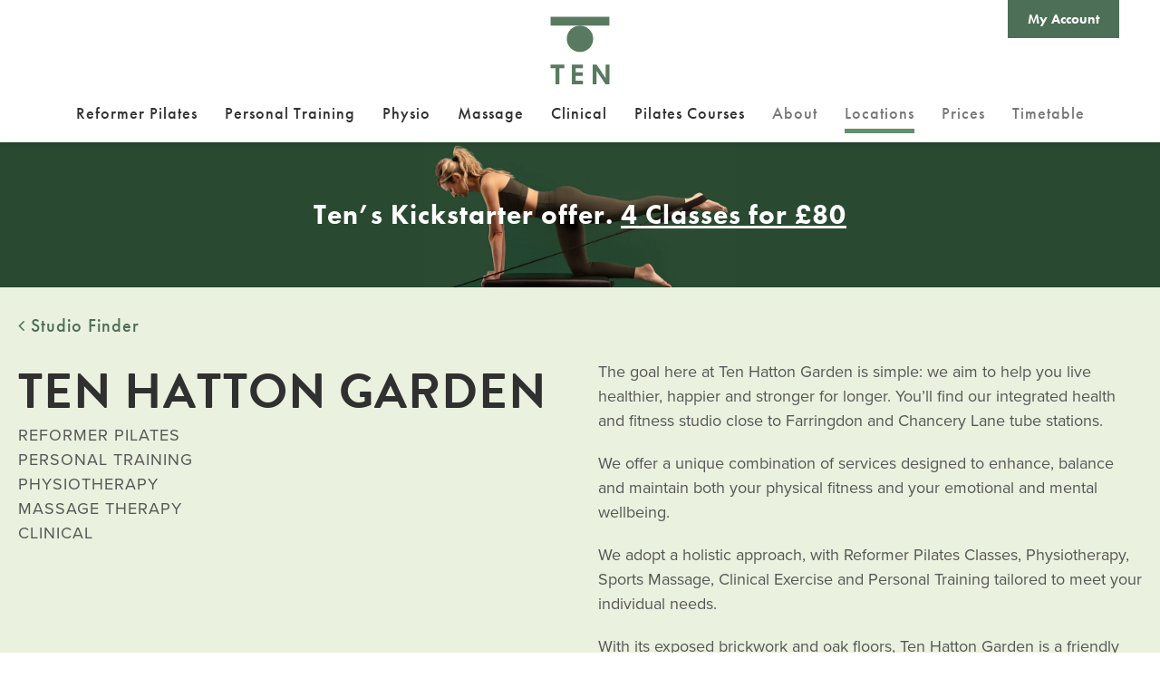

--- FILE ---
content_type: text/html; charset=UTF-8
request_url: https://www.ten.co.uk/our_studios/hatton-garden
body_size: 30642
content:
<!DOCTYPE html>
<html lang="en-GB">
<head>
	<meta charset="UTF-8" />
	
	<title>Pilates, Physio, PT &amp; Massage in Hatton Garden | Ten Fitness</title>

				<meta name=viewport content="width=device-width,initial-scale=1,user-scalable=no">
			<meta name="facebook-domain-verification" content="wky4xdddhpsjtvstyl6v9atqa18isi" />

	<link rel="profile" href="https://gmpg.org/xfn/11" />
	<link rel="pingback" href="https://www.ten.co.uk/xmlrpc.php" />
	<link rel="shortcut icon" type="image/x-icon" href="https://www.ten.co.uk/wp-content/uploads/2025/03/favicon.png">
	<link rel="apple-touch-icon" href="https://www.ten.co.uk/wp-content/uploads/2025/03/favicon.png"/>
	<!--[if gte IE 9]>
		<style type="text/css">
			.gradient {
				 filter: none;
			}
		</style>
	<![endif]-->


		<script>dataLayer = [];</script>
	<!-- Google Tag Manager - HEAD -->
	<script>(function(w,d,s,l,i){w[l]=w[l]||[];w[l].push({'gtm.start':
	new Date().getTime(),event:'gtm.js'});var f=d.getElementsByTagName(s)[0],
	j=d.createElement(s),dl=l!='dataLayer'?'&l='+l:'';j.async=true;j.src=
	'https://www.googletagmanager.com/gtm.js?id='+i+dl;f.parentNode.insertBefore(j,f);
	})(window,document,'script','dataLayer','GTM-W64K46');</script>
	<!-- End Google Tag Manager - HEAD -->

	<script> var baseURL='https://www.ten.co.uk/our_studios/hatton-garden';</script>

	<meta name='robots' content='index, follow, max-image-preview:large, max-snippet:-1, max-video-preview:-1' />

	<!-- This site is optimized with the Yoast SEO plugin v23.8 - https://yoast.com/wordpress/plugins/seo/ -->
	<meta name="description" content="Hatton Garden studio in London offers expert-led Pilates, PT, physiotherapy &amp; massage in a stylish, welcoming space near Farringdon &amp; Chancery Lane. Book today!" />
	<link rel="canonical" href="https://www.ten.co.uk/our_studios/hatton-garden" />
	<meta property="og:locale" content="en_GB" />
	<meta property="og:type" content="article" />
	<meta property="og:title" content="Pilates, Physio, PT &amp; Massage in Hatton Garden | Ten Fitness" />
	<meta property="og:description" content="Hatton Garden studio in London offers expert-led Pilates, PT, physiotherapy &amp; massage in a stylish, welcoming space near Farringdon &amp; Chancery Lane. Book today!" />
	<meta property="og:url" content="https://www.ten.co.uk/our_studios/hatton-garden" />
	<meta property="og:site_name" content="Ten Health &amp; Fitness" />
	<meta property="article:publisher" content="http://facebook.com/pages/TenPilates/181187291162" />
	<meta property="article:modified_time" content="2026-01-07T17:29:48+00:00" />
	<meta name="twitter:card" content="summary_large_image" />
	<meta name="twitter:site" content="@TenPilates" />
	<script type="application/ld+json" class="yoast-schema-graph">{"@context":"https://schema.org","@graph":[{"@type":"WebPage","@id":"https://www.ten.co.uk/our_studios/hatton-garden","url":"https://www.ten.co.uk/our_studios/hatton-garden","name":"Pilates, Physio, PT & Massage in Hatton Garden | Ten Fitness","isPartOf":{"@id":"https://www.ten.co.uk/#website"},"datePublished":"2019-03-07T15:11:34+00:00","dateModified":"2026-01-07T17:29:48+00:00","description":"Hatton Garden studio in London offers expert-led Pilates, PT, physiotherapy & massage in a stylish, welcoming space near Farringdon & Chancery Lane. Book today!","breadcrumb":{"@id":"https://www.ten.co.uk/our_studios/hatton-garden#breadcrumb"},"inLanguage":"en-GB","potentialAction":[{"@type":"ReadAction","target":["https://www.ten.co.uk/our_studios/hatton-garden"]}]},{"@type":"BreadcrumbList","@id":"https://www.ten.co.uk/our_studios/hatton-garden#breadcrumb","itemListElement":[{"@type":"ListItem","position":1,"name":"Home","item":"https://www.ten.co.uk/"},{"@type":"ListItem","position":2,"name":"Studio Finder","item":"https://www.ten.co.uk/studio-finder"},{"@type":"ListItem","position":3,"name":"Ten Hatton Garden"}]},{"@type":"WebSite","@id":"https://www.ten.co.uk/#website","url":"https://www.ten.co.uk/","name":"Ten Health &amp; Fitness","description":"Giving you a slimmer figure and lean, toned muscles, fast. We have Studios throughout London – in Fitzrovia, Nine Elms, King&#039;s Cross, St James&#039;s, Notting Hill, Notting Hill Gate, Little Venice, Hatton Garden, Chiswick, Tottenham Court Road and the City.","potentialAction":[{"@type":"SearchAction","target":{"@type":"EntryPoint","urlTemplate":"https://www.ten.co.uk/?s={search_term_string}"},"query-input":{"@type":"PropertyValueSpecification","valueRequired":true,"valueName":"search_term_string"}}],"inLanguage":"en-GB"}]}</script>
	<!-- / Yoast SEO plugin. -->


<link rel='dns-prefetch' href='//ajax.googleapis.com' />
<link rel='dns-prefetch' href='//cdn.datatables.net' />
<link rel='dns-prefetch' href='//maxcdn.bootstrapcdn.com' />
<link rel="alternate" type="application/rss+xml" title="Ten Health &amp; Fitness &raquo; Feed" href="https://www.ten.co.uk/feed" />
<link rel="alternate" type="application/rss+xml" title="Ten Health &amp; Fitness &raquo; Comments Feed" href="https://www.ten.co.uk/comments/feed" />
<link rel="alternate" type="application/rss+xml" title="Ten Health &amp; Fitness &raquo; Ten Hatton Garden Comments Feed" href="https://www.ten.co.uk/our_studios/hatton-garden/feed" />
<script type="text/javascript">
/* <![CDATA[ */
window._wpemojiSettings = {"baseUrl":"https:\/\/s.w.org\/images\/core\/emoji\/15.0.3\/72x72\/","ext":".png","svgUrl":"https:\/\/s.w.org\/images\/core\/emoji\/15.0.3\/svg\/","svgExt":".svg","source":{"concatemoji":"https:\/\/www.ten.co.uk\/wp-includes\/js\/wp-emoji-release.min.js"}};
/*! This file is auto-generated */
!function(i,n){var o,s,e;function c(e){try{var t={supportTests:e,timestamp:(new Date).valueOf()};sessionStorage.setItem(o,JSON.stringify(t))}catch(e){}}function p(e,t,n){e.clearRect(0,0,e.canvas.width,e.canvas.height),e.fillText(t,0,0);var t=new Uint32Array(e.getImageData(0,0,e.canvas.width,e.canvas.height).data),r=(e.clearRect(0,0,e.canvas.width,e.canvas.height),e.fillText(n,0,0),new Uint32Array(e.getImageData(0,0,e.canvas.width,e.canvas.height).data));return t.every(function(e,t){return e===r[t]})}function u(e,t,n){switch(t){case"flag":return n(e,"\ud83c\udff3\ufe0f\u200d\u26a7\ufe0f","\ud83c\udff3\ufe0f\u200b\u26a7\ufe0f")?!1:!n(e,"\ud83c\uddfa\ud83c\uddf3","\ud83c\uddfa\u200b\ud83c\uddf3")&&!n(e,"\ud83c\udff4\udb40\udc67\udb40\udc62\udb40\udc65\udb40\udc6e\udb40\udc67\udb40\udc7f","\ud83c\udff4\u200b\udb40\udc67\u200b\udb40\udc62\u200b\udb40\udc65\u200b\udb40\udc6e\u200b\udb40\udc67\u200b\udb40\udc7f");case"emoji":return!n(e,"\ud83d\udc26\u200d\u2b1b","\ud83d\udc26\u200b\u2b1b")}return!1}function f(e,t,n){var r="undefined"!=typeof WorkerGlobalScope&&self instanceof WorkerGlobalScope?new OffscreenCanvas(300,150):i.createElement("canvas"),a=r.getContext("2d",{willReadFrequently:!0}),o=(a.textBaseline="top",a.font="600 32px Arial",{});return e.forEach(function(e){o[e]=t(a,e,n)}),o}function t(e){var t=i.createElement("script");t.src=e,t.defer=!0,i.head.appendChild(t)}"undefined"!=typeof Promise&&(o="wpEmojiSettingsSupports",s=["flag","emoji"],n.supports={everything:!0,everythingExceptFlag:!0},e=new Promise(function(e){i.addEventListener("DOMContentLoaded",e,{once:!0})}),new Promise(function(t){var n=function(){try{var e=JSON.parse(sessionStorage.getItem(o));if("object"==typeof e&&"number"==typeof e.timestamp&&(new Date).valueOf()<e.timestamp+604800&&"object"==typeof e.supportTests)return e.supportTests}catch(e){}return null}();if(!n){if("undefined"!=typeof Worker&&"undefined"!=typeof OffscreenCanvas&&"undefined"!=typeof URL&&URL.createObjectURL&&"undefined"!=typeof Blob)try{var e="postMessage("+f.toString()+"("+[JSON.stringify(s),u.toString(),p.toString()].join(",")+"));",r=new Blob([e],{type:"text/javascript"}),a=new Worker(URL.createObjectURL(r),{name:"wpTestEmojiSupports"});return void(a.onmessage=function(e){c(n=e.data),a.terminate(),t(n)})}catch(e){}c(n=f(s,u,p))}t(n)}).then(function(e){for(var t in e)n.supports[t]=e[t],n.supports.everything=n.supports.everything&&n.supports[t],"flag"!==t&&(n.supports.everythingExceptFlag=n.supports.everythingExceptFlag&&n.supports[t]);n.supports.everythingExceptFlag=n.supports.everythingExceptFlag&&!n.supports.flag,n.DOMReady=!1,n.readyCallback=function(){n.DOMReady=!0}}).then(function(){return e}).then(function(){var e;n.supports.everything||(n.readyCallback(),(e=n.source||{}).concatemoji?t(e.concatemoji):e.wpemoji&&e.twemoji&&(t(e.twemoji),t(e.wpemoji)))}))}((window,document),window._wpemojiSettings);
/* ]]> */
</script>
<link rel='stylesheet' id='sbi_styles-css' href='https://www.ten.co.uk/wp-content/plugins/instagram-feed/css/sbi-styles.min.css' type='text/css' media='all' />
<style id='wp-emoji-styles-inline-css' type='text/css'>

	img.wp-smiley, img.emoji {
		display: inline !important;
		border: none !important;
		box-shadow: none !important;
		height: 1em !important;
		width: 1em !important;
		margin: 0 0.07em !important;
		vertical-align: -0.1em !important;
		background: none !important;
		padding: 0 !important;
	}
</style>
<link rel='stylesheet' id='wp-block-library-css' href='https://www.ten.co.uk/wp-includes/css/dist/block-library/style.min.css' type='text/css' media='all' />
<style id='classic-theme-styles-inline-css' type='text/css'>
/*! This file is auto-generated */
.wp-block-button__link{color:#fff;background-color:#32373c;border-radius:9999px;box-shadow:none;text-decoration:none;padding:calc(.667em + 2px) calc(1.333em + 2px);font-size:1.125em}.wp-block-file__button{background:#32373c;color:#fff;text-decoration:none}
</style>
<style id='global-styles-inline-css' type='text/css'>
:root{--wp--preset--aspect-ratio--square: 1;--wp--preset--aspect-ratio--4-3: 4/3;--wp--preset--aspect-ratio--3-4: 3/4;--wp--preset--aspect-ratio--3-2: 3/2;--wp--preset--aspect-ratio--2-3: 2/3;--wp--preset--aspect-ratio--16-9: 16/9;--wp--preset--aspect-ratio--9-16: 9/16;--wp--preset--color--black: #000000;--wp--preset--color--cyan-bluish-gray: #abb8c3;--wp--preset--color--white: #ffffff;--wp--preset--color--pale-pink: #f78da7;--wp--preset--color--vivid-red: #cf2e2e;--wp--preset--color--luminous-vivid-orange: #ff6900;--wp--preset--color--luminous-vivid-amber: #fcb900;--wp--preset--color--light-green-cyan: #7bdcb5;--wp--preset--color--vivid-green-cyan: #00d084;--wp--preset--color--pale-cyan-blue: #8ed1fc;--wp--preset--color--vivid-cyan-blue: #0693e3;--wp--preset--color--vivid-purple: #9b51e0;--wp--preset--gradient--vivid-cyan-blue-to-vivid-purple: linear-gradient(135deg,rgba(6,147,227,1) 0%,rgb(155,81,224) 100%);--wp--preset--gradient--light-green-cyan-to-vivid-green-cyan: linear-gradient(135deg,rgb(122,220,180) 0%,rgb(0,208,130) 100%);--wp--preset--gradient--luminous-vivid-amber-to-luminous-vivid-orange: linear-gradient(135deg,rgba(252,185,0,1) 0%,rgba(255,105,0,1) 100%);--wp--preset--gradient--luminous-vivid-orange-to-vivid-red: linear-gradient(135deg,rgba(255,105,0,1) 0%,rgb(207,46,46) 100%);--wp--preset--gradient--very-light-gray-to-cyan-bluish-gray: linear-gradient(135deg,rgb(238,238,238) 0%,rgb(169,184,195) 100%);--wp--preset--gradient--cool-to-warm-spectrum: linear-gradient(135deg,rgb(74,234,220) 0%,rgb(151,120,209) 20%,rgb(207,42,186) 40%,rgb(238,44,130) 60%,rgb(251,105,98) 80%,rgb(254,248,76) 100%);--wp--preset--gradient--blush-light-purple: linear-gradient(135deg,rgb(255,206,236) 0%,rgb(152,150,240) 100%);--wp--preset--gradient--blush-bordeaux: linear-gradient(135deg,rgb(254,205,165) 0%,rgb(254,45,45) 50%,rgb(107,0,62) 100%);--wp--preset--gradient--luminous-dusk: linear-gradient(135deg,rgb(255,203,112) 0%,rgb(199,81,192) 50%,rgb(65,88,208) 100%);--wp--preset--gradient--pale-ocean: linear-gradient(135deg,rgb(255,245,203) 0%,rgb(182,227,212) 50%,rgb(51,167,181) 100%);--wp--preset--gradient--electric-grass: linear-gradient(135deg,rgb(202,248,128) 0%,rgb(113,206,126) 100%);--wp--preset--gradient--midnight: linear-gradient(135deg,rgb(2,3,129) 0%,rgb(40,116,252) 100%);--wp--preset--font-size--small: 13px;--wp--preset--font-size--medium: 20px;--wp--preset--font-size--large: 36px;--wp--preset--font-size--x-large: 42px;--wp--preset--spacing--20: 0.44rem;--wp--preset--spacing--30: 0.67rem;--wp--preset--spacing--40: 1rem;--wp--preset--spacing--50: 1.5rem;--wp--preset--spacing--60: 2.25rem;--wp--preset--spacing--70: 3.38rem;--wp--preset--spacing--80: 5.06rem;--wp--preset--shadow--natural: 6px 6px 9px rgba(0, 0, 0, 0.2);--wp--preset--shadow--deep: 12px 12px 50px rgba(0, 0, 0, 0.4);--wp--preset--shadow--sharp: 6px 6px 0px rgba(0, 0, 0, 0.2);--wp--preset--shadow--outlined: 6px 6px 0px -3px rgba(255, 255, 255, 1), 6px 6px rgba(0, 0, 0, 1);--wp--preset--shadow--crisp: 6px 6px 0px rgba(0, 0, 0, 1);}:where(.is-layout-flex){gap: 0.5em;}:where(.is-layout-grid){gap: 0.5em;}body .is-layout-flex{display: flex;}.is-layout-flex{flex-wrap: wrap;align-items: center;}.is-layout-flex > :is(*, div){margin: 0;}body .is-layout-grid{display: grid;}.is-layout-grid > :is(*, div){margin: 0;}:where(.wp-block-columns.is-layout-flex){gap: 2em;}:where(.wp-block-columns.is-layout-grid){gap: 2em;}:where(.wp-block-post-template.is-layout-flex){gap: 1.25em;}:where(.wp-block-post-template.is-layout-grid){gap: 1.25em;}.has-black-color{color: var(--wp--preset--color--black) !important;}.has-cyan-bluish-gray-color{color: var(--wp--preset--color--cyan-bluish-gray) !important;}.has-white-color{color: var(--wp--preset--color--white) !important;}.has-pale-pink-color{color: var(--wp--preset--color--pale-pink) !important;}.has-vivid-red-color{color: var(--wp--preset--color--vivid-red) !important;}.has-luminous-vivid-orange-color{color: var(--wp--preset--color--luminous-vivid-orange) !important;}.has-luminous-vivid-amber-color{color: var(--wp--preset--color--luminous-vivid-amber) !important;}.has-light-green-cyan-color{color: var(--wp--preset--color--light-green-cyan) !important;}.has-vivid-green-cyan-color{color: var(--wp--preset--color--vivid-green-cyan) !important;}.has-pale-cyan-blue-color{color: var(--wp--preset--color--pale-cyan-blue) !important;}.has-vivid-cyan-blue-color{color: var(--wp--preset--color--vivid-cyan-blue) !important;}.has-vivid-purple-color{color: var(--wp--preset--color--vivid-purple) !important;}.has-black-background-color{background-color: var(--wp--preset--color--black) !important;}.has-cyan-bluish-gray-background-color{background-color: var(--wp--preset--color--cyan-bluish-gray) !important;}.has-white-background-color{background-color: var(--wp--preset--color--white) !important;}.has-pale-pink-background-color{background-color: var(--wp--preset--color--pale-pink) !important;}.has-vivid-red-background-color{background-color: var(--wp--preset--color--vivid-red) !important;}.has-luminous-vivid-orange-background-color{background-color: var(--wp--preset--color--luminous-vivid-orange) !important;}.has-luminous-vivid-amber-background-color{background-color: var(--wp--preset--color--luminous-vivid-amber) !important;}.has-light-green-cyan-background-color{background-color: var(--wp--preset--color--light-green-cyan) !important;}.has-vivid-green-cyan-background-color{background-color: var(--wp--preset--color--vivid-green-cyan) !important;}.has-pale-cyan-blue-background-color{background-color: var(--wp--preset--color--pale-cyan-blue) !important;}.has-vivid-cyan-blue-background-color{background-color: var(--wp--preset--color--vivid-cyan-blue) !important;}.has-vivid-purple-background-color{background-color: var(--wp--preset--color--vivid-purple) !important;}.has-black-border-color{border-color: var(--wp--preset--color--black) !important;}.has-cyan-bluish-gray-border-color{border-color: var(--wp--preset--color--cyan-bluish-gray) !important;}.has-white-border-color{border-color: var(--wp--preset--color--white) !important;}.has-pale-pink-border-color{border-color: var(--wp--preset--color--pale-pink) !important;}.has-vivid-red-border-color{border-color: var(--wp--preset--color--vivid-red) !important;}.has-luminous-vivid-orange-border-color{border-color: var(--wp--preset--color--luminous-vivid-orange) !important;}.has-luminous-vivid-amber-border-color{border-color: var(--wp--preset--color--luminous-vivid-amber) !important;}.has-light-green-cyan-border-color{border-color: var(--wp--preset--color--light-green-cyan) !important;}.has-vivid-green-cyan-border-color{border-color: var(--wp--preset--color--vivid-green-cyan) !important;}.has-pale-cyan-blue-border-color{border-color: var(--wp--preset--color--pale-cyan-blue) !important;}.has-vivid-cyan-blue-border-color{border-color: var(--wp--preset--color--vivid-cyan-blue) !important;}.has-vivid-purple-border-color{border-color: var(--wp--preset--color--vivid-purple) !important;}.has-vivid-cyan-blue-to-vivid-purple-gradient-background{background: var(--wp--preset--gradient--vivid-cyan-blue-to-vivid-purple) !important;}.has-light-green-cyan-to-vivid-green-cyan-gradient-background{background: var(--wp--preset--gradient--light-green-cyan-to-vivid-green-cyan) !important;}.has-luminous-vivid-amber-to-luminous-vivid-orange-gradient-background{background: var(--wp--preset--gradient--luminous-vivid-amber-to-luminous-vivid-orange) !important;}.has-luminous-vivid-orange-to-vivid-red-gradient-background{background: var(--wp--preset--gradient--luminous-vivid-orange-to-vivid-red) !important;}.has-very-light-gray-to-cyan-bluish-gray-gradient-background{background: var(--wp--preset--gradient--very-light-gray-to-cyan-bluish-gray) !important;}.has-cool-to-warm-spectrum-gradient-background{background: var(--wp--preset--gradient--cool-to-warm-spectrum) !important;}.has-blush-light-purple-gradient-background{background: var(--wp--preset--gradient--blush-light-purple) !important;}.has-blush-bordeaux-gradient-background{background: var(--wp--preset--gradient--blush-bordeaux) !important;}.has-luminous-dusk-gradient-background{background: var(--wp--preset--gradient--luminous-dusk) !important;}.has-pale-ocean-gradient-background{background: var(--wp--preset--gradient--pale-ocean) !important;}.has-electric-grass-gradient-background{background: var(--wp--preset--gradient--electric-grass) !important;}.has-midnight-gradient-background{background: var(--wp--preset--gradient--midnight) !important;}.has-small-font-size{font-size: var(--wp--preset--font-size--small) !important;}.has-medium-font-size{font-size: var(--wp--preset--font-size--medium) !important;}.has-large-font-size{font-size: var(--wp--preset--font-size--large) !important;}.has-x-large-font-size{font-size: var(--wp--preset--font-size--x-large) !important;}
:where(.wp-block-post-template.is-layout-flex){gap: 1.25em;}:where(.wp-block-post-template.is-layout-grid){gap: 1.25em;}
:where(.wp-block-columns.is-layout-flex){gap: 2em;}:where(.wp-block-columns.is-layout-grid){gap: 2em;}
:root :where(.wp-block-pullquote){font-size: 1.5em;line-height: 1.6;}
</style>
<link rel='stylesheet' id='allow-webp-image-css' href='https://www.ten.co.uk/wp-content/plugins/allow-webp-image/public/css/allow-webp-image-public.css' type='text/css' media='all' />
<link rel='stylesheet' id='contact-form-7-css' href='https://www.ten.co.uk/wp-content/plugins/contact-form-7/includes/css/styles.css' type='text/css' media='all' />
<link rel='stylesheet' id='grw-public-main-css-css' href='https://www.ten.co.uk/wp-content/plugins/widget-google-reviews/assets/css/public-main.css' type='text/css' media='all' />
<link rel='stylesheet' id='default_style-css' href='https://www.ten.co.uk/wp-content/themes/ten/style.css?20251120&#038;ver=6.6.4' type='text/css' media='all' />
<link rel='stylesheet' id='custom_style-css' href='https://www.ten.co.uk/wp-content/themes/ten/css/custom_css.css' type='text/css' media='all' />
<link rel='stylesheet' id='font-awesome-qode-css' href='https://maxcdn.bootstrapcdn.com/font-awesome/4.2.0/css/font-awesome.min.css' type='text/css' media='all' />
<link rel='stylesheet' id='featherlight-css' href='https://www.ten.co.uk/wp-content/themes/ten/js/featherlight/featherlight.min.css' type='text/css' media='all' />
<link rel='stylesheet' id='mac_stylesheet-css' href='https://www.ten.co.uk/wp-content/themes/ten/css/mac_stylesheet.css' type='text/css' media='all' />
<link rel='stylesheet' id='webkit-css' href='https://www.ten.co.uk/wp-content/themes/ten/css/webkit_stylesheet.css' type='text/css' media='all' />
<link rel='stylesheet' id='js_composer_front-css' href='https://www.ten.co.uk/wp-content/plugins/js_composer/assets/css/js_composer.min.css' type='text/css' media='all' />
<link rel='stylesheet' id='jqui_stylings-css' href='https://www.ten.co.uk/wp-content/themes/ten/css/jquery-ui.widget.css' type='text/css' media='all' />
<link rel='stylesheet' id='simple-social-icons-font-css' href='https://www.ten.co.uk/wp-content/plugins/simple-social-icons/css/style.css' type='text/css' media='all' />
<script type="text/javascript" src="//ajax.googleapis.com/ajax/libs/jquery/2.1.4/jquery.min.js" id="jquery-js"></script>
<script type="text/javascript" src="https://www.ten.co.uk/wp-content/plugins/allow-webp-image/public/js/allow-webp-image-public.js" id="allow-webp-image-js"></script>
<script type="text/javascript" defer="defer" src="https://www.ten.co.uk/wp-content/plugins/widget-google-reviews/assets/js/public-main.js" id="grw-public-main-js-js"></script>
<script type="text/javascript" src="https://www.ten.co.uk/wp-content/themes/ten/js/modernizr.custom.js" id="modernizr-js"></script>
<script type="text/javascript" src="https://www.ten.co.uk/wp-content/themes/ten/js/jquery-ui.min.js" id="jqueryUi-js"></script>
<script type="text/javascript" src="https://www.ten.co.uk/wp-content/themes/ten/js/jquery.lazy.min.js" id="jqueryLazy-js"></script>
<link rel="https://api.w.org/" href="https://www.ten.co.uk/wp-json/" /><link rel="alternate" title="JSON" type="application/json" href="https://www.ten.co.uk/wp-json/wp/v2/pages/19238" /><link rel="EditURI" type="application/rsd+xml" title="RSD" href="https://www.ten.co.uk/xmlrpc.php?rsd" />

<link rel='shortlink' href='https://www.ten.co.uk/?p=19238' />
<link rel="alternate" title="oEmbed (JSON)" type="application/json+oembed" href="https://www.ten.co.uk/wp-json/oembed/1.0/embed?url=https%3A%2F%2Fwww.ten.co.uk%2Four_studios%2Fhatton-garden" />
<link rel="alternate" title="oEmbed (XML)" type="text/xml+oembed" href="https://www.ten.co.uk/wp-json/oembed/1.0/embed?url=https%3A%2F%2Fwww.ten.co.uk%2Four_studios%2Fhatton-garden&#038;format=xml" />
<script type='text/javascript'>var ajaxurl = 'https://www.ten.co.uk/wp-admin/admin-ajax.php';</script><style type="text/css">.recentcomments a{display:inline !important;padding:0 !important;margin:0 !important;}</style><meta name="generator" content="Powered by Visual Composer - drag and drop page builder for WordPress."/>
<!--[if lte IE 9]><link rel="stylesheet" type="text/css" href="https://www.ten.co.uk/wp-content/plugins/js_composer/assets/css/vc_lte_ie9.min.css" media="screen"><![endif]--><!--[if IE  8]><link rel="stylesheet" type="text/css" href="https://www.ten.co.uk/wp-content/plugins/js_composer/assets/css/vc-ie8.min.css" media="screen"><![endif]--><style type="text/css" data-type="vc_custom-css">.title_subtitle_holder {padding:20px;}
div.healcode.schedule > div.header, .schedule_header{display:none!important;}
@media only screen and (min-width : 320px) and (max-width : 800px) {
            .dateItem{width:100%;}
            .entryContent {width:93%;display:inline-block;min-height:55px;}
            .entryTime, .entryClass, .entryInstructor,.entryReserved {position:relative;display:inline-block;}
            .entryInstructor, .entryBook {float:right;width:35%;text-align:right; min-height:0;}
            .entryReserved {text-align: left;}
            .entryBook {margin: 0;position:relative;bottom:0;}
            .entryBook a {padding:5px 15px;}
            /*.entryREsMobile {display:inline-block; position:relative;}*/

         }</style><noscript><style type="text/css"> .wpb_animate_when_almost_visible { opacity: 1; }</style></noscript>	
	
	<link rel="stylesheet" href="https://use.typekit.net/piv2atj.css">
</head>

<body data-rsssl=1 class="page-template page-template-templates page-template-page-studio-2025 page-template-templatespage-studio-2025-php page page-id-19238 page-child parent-pageid-158  qode-title-hidden qode-theme-ver-1.0 wpb-js-composer js-comp-ver-4.11.2.1 vc_responsive">

<!-- Google Tag Manager (noscript) -->
<noscript><iframe src="https://www.googletagmanager.com/ns.html?id=GTM-W64K46"
height="0" width="0" style="display:none;visibility:hidden"></iframe></noscript>
<!-- End Google Tag Manager (noscript) -->

<div class="container">

<header class="scroll_header_top_area fixed page_header">
	<div class="header_inner clearfix no-select">
		<div class="header_top_bottom_holder">
			<div class="header_bottom clearfix">
				<div class="header_inner_left">
											<div class="mobile_menu_button">
							<span>
								<i class="fa" id="menu-icon">
									<img src="https://www.ten.co.uk/wp-content/themes/ten/img/menu-icon.png" >
								</i>
								<i class="fa" id="close-icon">
									<img src="https://www.ten.co.uk/wp-content/themes/ten/img/close.svg" >
								</i>
							</span>
						</div>
										<div class="logo_wrapper">
						<div class="q_logo">
							<a href="https://www.ten.co.uk/">
								<img class="mobile" src="https://www.ten.co.uk/wp-content/themes/ten/img/logo-2025-midgreen.svg" alt="MobileLogo"/>
								<img class="web" src="https://www.ten.co.uk/wp-content/themes/ten/img/logo-2025-midgreen.svg" alt="MobileLogo"/>
							</a>
						</div>
					</div>
				</div>
				<nav class="main_menu drop_down right">
				<ul id="menu-top-menu" class=""><li id="nav-menu-item-18770" class="navigation-list menu-item menu-item-type-post_type menu-item-object-page menu-item-has-children  has_sub narrow"><a href="https://www.ten.co.uk/services/pilates" class=""><i class="menu_icon fa blank"></i><span>Reformer Pilates</span><span class="plus"></span></a>
<div class="second"><div class="inner"><ul>
	<li id="nav-menu-item-19550" class="menu-item menu-item-type-post_type menu-item-object-page "><a href="https://www.ten.co.uk/services/pilates/class-beginners" class=""><i class="menu_icon fa blank"></i><span>Beginners Pilates</span><span class="plus"></span></a></li>
	<li id="nav-menu-item-18806" class="menu-item menu-item-type-post_type menu-item-object-page "><a href="https://www.ten.co.uk/services/pilates/class-intermediate" class=""><i class="menu_icon fa blank"></i><span>Intermediate Pilates</span><span class="plus"></span></a></li>
	<li id="nav-menu-item-18805" class="menu-item menu-item-type-post_type menu-item-object-page "><a href="https://www.ten.co.uk/services/pilates/class-advanced" class=""><i class="menu_icon fa blank"></i><span>Advanced Pilates</span><span class="plus"></span></a></li>
	<li id="nav-menu-item-26394" class="menu-item menu-item-type-post_type menu-item-object-page "><a href="https://www.ten.co.uk/services/pilates/reformer-pilates-transition-classes" class=""><i class="menu_icon fa blank"></i><span>Transition Classes</span><span class="plus"></span></a></li>
	<li id="nav-menu-item-20145" class="menu-item menu-item-type-post_type menu-item-object-page "><a href="https://www.ten.co.uk/services/pilates/classical-equipment-pilates" class=""><i class="menu_icon fa blank"></i><span>Classical Equipment Pilates</span><span class="plus"></span></a></li>
	<li id="nav-menu-item-18817" class="menu-item menu-item-type-post_type menu-item-object-page "><a href="https://www.ten.co.uk/services/pilates/class-prenatal" class=""><i class="menu_icon fa blank"></i><span>Pre &#038; Post natal Pilates</span><span class="plus"></span></a></li>
	<li id="nav-menu-item-18815" class="menu-item menu-item-type-post_type menu-item-object-page "><a href="https://www.ten.co.uk/services/pilates/class-ten-stretch" class=""><i class="menu_icon fa blank"></i><span>Stretching Classes</span><span class="plus"></span></a></li>
	<li id="nav-menu-item-18933" class="menu-item menu-item-type-post_type menu-item-object-page "><a href="https://www.ten.co.uk/services/pilates/class-jumpboard" class=""><i class="menu_icon fa blank"></i><span>Jumpboard Pilates</span><span class="plus"></span></a></li>
	<li id="nav-menu-item-18811" class="menu-item menu-item-type-post_type menu-item-object-page "><a href="https://www.ten.co.uk/services/pilates" class=""><i class="menu_icon fa blank"></i><span>All Pilates Classes</span><span class="plus"></span></a></li>
	<li id="nav-menu-item-26703" class="menu-item menu-item-type-taxonomy menu-item-object-category "><a href="https://www.ten.co.uk/blog/pilates" class=""><i class="menu_icon fa blank"></i><span>Pilates Articles</span><span class="plus"></span></a></li>
</ul></div></div>
</li>
<li id="nav-menu-item-18773" class="navigation-list menu-item menu-item-type-post_type menu-item-object-page menu-item-has-children  has_sub narrow"><a href="https://www.ten.co.uk/services/personal-training" class=""><i class="menu_icon fa blank"></i><span>Personal Training</span><span class="plus"></span></a>
<div class="second"><div class="inner"><ul>
	<li id="nav-menu-item-20519" class="menu-item menu-item-type-custom menu-item-object-custom "><a href="/services/personal-training" class=""><i class="menu_icon fa blank"></i><span>All PT Sessions</span><span class="plus"></span></a></li>
	<li id="nav-menu-item-20516" class="menu-item menu-item-type-post_type menu-item-object-page "><a href="https://www.ten.co.uk/services/personal-training/strength-and-conditioning" class=""><i class="menu_icon fa blank"></i><span>Strength &#038; Conditioning</span><span class="plus"></span></a></li>
	<li id="nav-menu-item-20515" class="menu-item menu-item-type-post_type menu-item-object-page "><a href="https://www.ten.co.uk/services/personal-training/weight-management" class=""><i class="menu_icon fa blank"></i><span>Weight Management</span><span class="plus"></span></a></li>
	<li id="nav-menu-item-20518" class="menu-item menu-item-type-post_type menu-item-object-page "><a href="https://www.ten.co.uk/services/personal-training/performance-pt" class=""><i class="menu_icon fa blank"></i><span>Performance PT</span><span class="plus"></span></a></li>
	<li id="nav-menu-item-24283" class="menu-item menu-item-type-post_type menu-item-object-page "><a href="https://www.ten.co.uk/services/personal-training/pre-post-natal" class=""><i class="menu_icon fa blank"></i><span>Pre / Postnatal PT</span><span class="plus"></span></a></li>
	<li id="nav-menu-item-20517" class="menu-item menu-item-type-post_type menu-item-object-page "><a href="https://www.ten.co.uk/services/personal-training/rehabilitation-pt" class=""><i class="menu_icon fa blank"></i><span>Rehabilitation PT</span><span class="plus"></span></a></li>
	<li id="nav-menu-item-18814" class="menu-item menu-item-type-post_type menu-item-object-page menu-item-has-children sub">
	<ul>
		<li id="nav-menu-item-20641" class="menu-item menu-item-type-post_type menu-item-object-page "><a href="https://www.ten.co.uk/services/fitness/ten-hiit" class=""><i class="menu_icon fa blank"></i><span>HiiT</span><span class="plus"></span></a></li>
		<li id="nav-menu-item-20642" class="menu-item menu-item-type-post_type menu-item-object-page "><a href="https://www.ten.co.uk/services/fitness/ten-barre" class=""><i class="menu_icon fa blank"></i><span>Barre</span><span class="plus"></span></a></li>
		<li id="nav-menu-item-20643" class="menu-item menu-item-type-post_type menu-item-object-page "><a href="https://www.ten.co.uk/services/fitness/ten-rx" class=""><i class="menu_icon fa blank"></i><span>TRX</span><span class="plus"></span></a></li>
		<li id="nav-menu-item-21010" class="menu-item menu-item-type-post_type menu-item-object-page "><a href="https://www.ten.co.uk/services/fitness/class-animal-flow" class=""><i class="menu_icon fa blank"></i><span>Animal Flow</span><span class="plus"></span></a></li>
		<li id="nav-menu-item-20640" class="menu-item menu-item-type-post_type menu-item-object-page "><a href="https://www.ten.co.uk/services/fitness/class-kinstretch" class=""><i class="menu_icon fa blank"></i><span>Kinstretch</span><span class="plus"></span></a></li>
		<li id="nav-menu-item-20644" class="menu-item menu-item-type-post_type menu-item-object-page "><a href="https://www.ten.co.uk/services/fitness/vinyasa-flow-yoga-classes-london" class=""><i class="menu_icon fa blank"></i><span>Vinyasa Flow Yoga</span><span class="plus"></span></a></li>
		<li id="nav-menu-item-20645" class="menu-item menu-item-type-post_type menu-item-object-page "><a href="https://www.ten.co.uk/services/fitness/restorative-yoga-classes-london" class=""><i class="menu_icon fa blank"></i><span>Restorative Yoga</span><span class="plus"></span></a></li>
	</ul>
</li>
</ul></div></div>
</li>
<li id="nav-menu-item-18772" class="navigation-list menu-item menu-item-type-post_type menu-item-object-page menu-item-has-children  has_sub narrow"><a href="https://www.ten.co.uk/services/physiotherapy" class=""><i class="menu_icon fa blank"></i><span>Physio</span><span class="plus"></span></a>
<div class="second"><div class="inner"><ul>
	<li id="nav-menu-item-18838" class="menu-item menu-item-type-post_type menu-item-object-page "><a href="https://www.ten.co.uk/services/physiotherapy" class=""><i class="menu_icon fa blank"></i><span>Physiotherapy</span><span class="plus"></span></a></li>
	<li id="nav-menu-item-19869" class="menu-item menu-item-type-post_type menu-item-object-page "><a href="https://www.ten.co.uk/services/physiotherapy/physio-finder" class=""><i class="menu_icon fa blank"></i><span>Physio Finder</span><span class="plus"></span></a></li>
	<li id="nav-menu-item-24774" class="menu-item menu-item-type-post_type menu-item-object-page "><a href="https://www.ten.co.uk/services/physiotherapy/pelvic-health-physiotherapy" class=""><i class="menu_icon fa blank"></i><span>Pelvic Health Physio</span><span class="plus"></span></a></li>
	<li id="nav-menu-item-24772" class="menu-item menu-item-type-post_type menu-item-object-page "><a href="https://www.ten.co.uk/services/physiotherapy/prenatal-physiotherapy" class=""><i class="menu_icon fa blank"></i><span>Prenatal Physio</span><span class="plus"></span></a></li>
	<li id="nav-menu-item-24773" class="menu-item menu-item-type-post_type menu-item-object-page "><a href="https://www.ten.co.uk/services/physiotherapy/postnatal-physiotherapy" class=""><i class="menu_icon fa blank"></i><span>Postnatal Physio</span><span class="plus"></span></a></li>
	<li id="nav-menu-item-24771" class="menu-item menu-item-type-post_type menu-item-object-page "><a href="https://www.ten.co.uk/services/physiotherapy/womens-health-physiotherapy" class=""><i class="menu_icon fa blank"></i><span>Women’s Health Physio</span><span class="plus"></span></a></li>
	<li id="nav-menu-item-25762" class="menu-item menu-item-type-post_type menu-item-object-page "><a href="https://www.ten.co.uk/services/physiotherapy/mens-health-physiotherapy" class=""><i class="menu_icon fa blank"></i><span>Men’s Health Physio</span><span class="plus"></span></a></li>
	<li id="nav-menu-item-18836" class="menu-item menu-item-type-post_type menu-item-object-page "><a href="https://www.ten.co.uk/physiotherapy-children" class=""><i class="menu_icon fa blank"></i><span>Physio for Children</span><span class="plus"></span></a></li>
	<li id="nav-menu-item-27026" class="menu-item menu-item-type-post_type menu-item-object-page "><a href="https://www.ten.co.uk/services/physiotherapy/gait-analysis" class=""><i class="menu_icon fa blank"></i><span>Gait Analysis</span><span class="plus"></span></a></li>
	<li id="nav-menu-item-18833" class="menu-item menu-item-type-custom menu-item-object-custom "><a href="https://www.ten.co.uk/services/physiotherapy/body-mot" class=""><i class="menu_icon fa blank"></i><span>Body MOT</span><span class="plus"></span></a></li>
	<li id="nav-menu-item-26561" class="menu-item menu-item-type-post_type menu-item-object-page "><a href="https://www.ten.co.uk/services/physiotherapy/vald-force-plate-testing" class=""><i class="menu_icon fa blank"></i><span>Force Plate Testing</span><span class="plus"></span></a></li>
</ul></div></div>
</li>
<li id="nav-menu-item-18771" class="navigation-list menu-item menu-item-type-post_type menu-item-object-page menu-item-has-children  has_sub narrow"><a href="https://www.ten.co.uk/services/massage-therapy" class=""><i class="menu_icon fa blank"></i><span>Massage</span><span class="plus"></span></a>
<div class="second"><div class="inner"><ul>
	<li id="nav-menu-item-18823" class="menu-item menu-item-type-post_type menu-item-object-page "><a href="https://www.ten.co.uk/services/massage-therapy" class=""><i class="menu_icon fa blank"></i><span>Massage Therapy</span><span class="plus"></span></a></li>
	<li id="nav-menu-item-18821" class="menu-item menu-item-type-post_type menu-item-object-page "><a href="https://www.ten.co.uk/services/massage-therapy/sports-massage" class=""><i class="menu_icon fa blank"></i><span>Sports Massage</span><span class="plus"></span></a></li>
	<li id="nav-menu-item-18822" class="menu-item menu-item-type-post_type menu-item-object-page "><a href="https://www.ten.co.uk/services/massage-therapy/pre-natal-massage" class=""><i class="menu_icon fa blank"></i><span>Prenatal Massage</span><span class="plus"></span></a></li>
	<li id="nav-menu-item-18824" class="menu-item menu-item-type-post_type menu-item-object-page "><a href="https://www.ten.co.uk/services/massage-therapy/post-natal-massage" class=""><i class="menu_icon fa blank"></i><span>Postnatal Massage</span><span class="plus"></span></a></li>
	<li id="nav-menu-item-18825" class="menu-item menu-item-type-post_type menu-item-object-page "><a href="https://www.ten.co.uk/services/massage-therapy/recovery-massage" class=""><i class="menu_icon fa blank"></i><span>Recovery Massage</span><span class="plus"></span></a></li>
	<li id="nav-menu-item-18826" class="menu-item menu-item-type-post_type menu-item-object-page "><a href="https://www.ten.co.uk/services/massage-therapy/assisted-stretching" class=""><i class="menu_icon fa blank"></i><span>Assisted Stretching</span><span class="plus"></span></a></li>
	<li id="nav-menu-item-25873" class="menu-item menu-item-type-post_type menu-item-object-page "><a href="https://www.ten.co.uk/services/massage-therapy/scar-massage" class=""><i class="menu_icon fa blank"></i><span>Scar Massage</span><span class="plus"></span></a></li>
</ul></div></div>
</li>
<li id="nav-menu-item-18901" class="navigation-list menu-item menu-item-type-custom menu-item-object-custom  narrow"><a href="/clinical" class=""><i class="menu_icon fa blank"></i><span>Clinical</span><span class="plus"></span></a></li>
<li id="nav-menu-item-21001" class="navigation-list menu-item menu-item-type-custom menu-item-object-custom  narrow"><a href="/ten-education/" class=""><i class="menu_icon fa blank"></i><span>Pilates Courses</span><span class="plus"></span></a></li>
<li id="nav-menu-item-18795" class="navigation-list navigation-list2 menu-item menu-item-type-custom menu-item-object-custom menu-item-has-children  has_sub narrow"><a href="/about-us" class=""><i class="menu_icon fa blank"></i><span>About</span><span class="plus"></span></a>
<div class="second"><div class="inner"><ul>
	<li id="nav-menu-item-18794" class="menu-item menu-item-type-post_type menu-item-object-page "><a href="https://www.ten.co.uk/about-us" class=""><i class="menu_icon fa blank"></i><span>About Us</span><span class="plus"></span></a></li>
	<li id="nav-menu-item-18793" class="menu-item menu-item-type-post_type menu-item-object-page "><a href="https://www.ten.co.uk/about-us/circle-of-care" class=""><i class="menu_icon fa blank"></i><span>Circle of Care</span><span class="plus"></span></a></li>
	<li id="nav-menu-item-25342" class="menu-item menu-item-type-post_type menu-item-object-page "><a href="https://www.ten.co.uk/ten-online" class=""><i class="menu_icon fa blank"></i><span>Ten Online</span><span class="plus"></span></a></li>
	<li id="nav-menu-item-25166" class="menu-item menu-item-type-post_type menu-item-object-page "><a href="https://www.ten.co.uk/services/wellness" class=""><i class="menu_icon fa blank"></i><span>Wellness</span><span class="plus"></span></a></li>
	<li id="nav-menu-item-24430" class="menu-item menu-item-type-post_type menu-item-object-page "><a href="https://www.ten.co.uk/corporate-health-and-wellbeing" class=""><i class="menu_icon fa blank"></i><span>Corporate Wellness</span><span class="plus"></span></a></li>
	<li id="nav-menu-item-18798" class="menu-item menu-item-type-post_type menu-item-object-page "><a href="https://www.ten.co.uk/our_team" class=""><i class="menu_icon fa blank"></i><span>Meet the Team</span><span class="plus"></span></a></li>
	<li id="nav-menu-item-18828" class="menu-item menu-item-type-taxonomy menu-item-object-category "><a href="https://www.ten.co.uk/blog" class=""><i class="menu_icon fa blank"></i><span>Blog</span><span class="plus"></span></a></li>
	<li id="nav-menu-item-18796" class="menu-item menu-item-type-post_type menu-item-object-page "><a href="https://www.ten.co.uk/careers" class=""><i class="menu_icon fa blank"></i><span>Careers</span><span class="plus"></span></a></li>
	<li id="nav-menu-item-18800" class="menu-item menu-item-type-post_type menu-item-object-page "><a href="https://www.ten.co.uk/contact" class=""><i class="menu_icon fa blank"></i><span>Contact</span><span class="plus"></span></a></li>
	<li id="nav-menu-item-24382" class="menu-item menu-item-type-taxonomy menu-item-object-category "></li>
</ul></div></div>
</li>
<li id="nav-menu-item-18902" class="navigation-list navigation-list2 menu-item menu-item-type-custom menu-item-object-custom current-menu-ancestor current-menu-parent menu-item-has-children active has_sub narrow"><a href="/studio-finder" class=" current "><i class="menu_icon fa blank"></i><span>Locations</span><span class="plus"></span></a>
<div class="second"><div class="inner"><ul>
	<li id="nav-menu-item-18932" class="menu-item menu-item-type-post_type menu-item-object-page current-page-ancestor current-page-parent "><a href="https://www.ten.co.uk/studio-finder" class=""><i class="menu_icon fa blank"></i><span>All Locations</span><span class="plus"></span></a></li>
	<li id="nav-menu-item-19292" class="menu-item menu-item-type-post_type menu-item-object-page "><a href="https://www.ten.co.uk/our_studios/chiswick" class=""><i class="menu_icon fa blank"></i><span>Ten Chiswick</span><span class="plus"></span></a></li>
	<li id="nav-menu-item-19293" class="menu-item menu-item-type-post_type menu-item-object-page "><a href="https://www.ten.co.uk/our_studios/city" class=""><i class="menu_icon fa blank"></i><span>City (Liverpool Street)</span><span class="plus"></span></a></li>
	<li id="nav-menu-item-19294" class="menu-item menu-item-type-post_type menu-item-object-page "><a href="https://www.ten.co.uk/our_studios/fitzrovia" class=""><i class="menu_icon fa blank"></i><span>Ten Fitzrovia</span><span class="plus"></span></a></li>
	<li id="nav-menu-item-19298" class="menu-item menu-item-type-post_type menu-item-object-page current-menu-item page_item page-item-19238 current_page_item "><a href="https://www.ten.co.uk/our_studios/hatton-garden" class=""><i class="menu_icon fa blank"></i><span>Ten Hatton Garden</span><span class="plus"></span></a></li>
	<li id="nav-menu-item-24425" class="menu-item menu-item-type-post_type menu-item-object-page "><a href="https://www.ten.co.uk/our_studios/kings-cross" class=""><i class="menu_icon fa blank"></i><span>King’s Cross</span><span class="plus"></span></a></li>
	<li id="nav-menu-item-18931" class="menu-item menu-item-type-post_type menu-item-object-page "><a href="https://www.ten.co.uk/our_studios/little-venice-pilates-physiotherapy" class=""><i class="menu_icon fa blank"></i><span>Ten Little Venice</span><span class="plus"></span></a></li>
	<li id="nav-menu-item-24148" class="menu-item menu-item-type-post_type menu-item-object-page "><a href="https://www.ten.co.uk/our_studios/nine-elms" class=""><i class="menu_icon fa blank"></i><span>Ten Nine Elms</span><span class="plus"></span></a></li>
	<li id="nav-menu-item-19290" class="menu-item menu-item-type-post_type menu-item-object-page "><a href="https://www.ten.co.uk/our_studios/notting_hill" class=""><i class="menu_icon fa blank"></i><span>Ten Notting Hill</span><span class="plus"></span></a></li>
	<li id="nav-menu-item-21980" class="menu-item menu-item-type-post_type menu-item-object-page "><a href="https://www.ten.co.uk/our_studios/notting-hill-gate" class=""><i class="menu_icon fa blank"></i><span>Ten Notting Hill Gate</span><span class="plus"></span></a></li>
	<li id="nav-menu-item-19300" class="menu-item menu-item-type-post_type menu-item-object-page "><a href="https://www.ten.co.uk/our_studios/st-james" class=""><i class="menu_icon fa blank"></i><span>St James’s</span><span class="plus"></span></a></li>
</ul></div></div>
</li>
<li id="nav-menu-item-18792" class="navigation-list navigation-list2 menu-item menu-item-type-post_type menu-item-object-page  narrow"><a href="https://www.ten.co.uk/prices" class=""><i class="menu_icon fa blank"></i><span>Prices</span><span class="plus"></span></a></li>
<li id="nav-menu-item-18801" class="navigation-list navigation-list2 menu-item menu-item-type-post_type menu-item-object-page menu-item-has-children  has_sub narrow"><a href="https://www.ten.co.uk/class-timetable" class=""><i class="menu_icon fa blank"></i><span>Timetable</span><span class="plus"></span></a>
<div class="second"><div class="inner"><ul>
	<li id="nav-menu-item-18921" class="menu-item menu-item-type-post_type menu-item-object-page "><a href="https://www.ten.co.uk/class-timetable" class=""><i class="menu_icon fa blank"></i><span>Class Timetable</span><span class="plus"></span></a></li>
	<li id="nav-menu-item-18922" class="menu-item menu-item-type-post_type menu-item-object-page "><a href="https://www.ten.co.uk/appointments-timetable" class=""><i class="menu_icon fa blank"></i><span>Appointments</span><span class="plus"></span></a></li>
</ul></div></div>
</li>
<li id="nav-menu-item-18903" class="menu-item menu-item-type-custom menu-item-object-custom menu-item-has-children  has_sub narrow">
<div class="second"><div class="inner"><ul>
	<li id="nav-menu-item-18904" class="menu-item menu-item-type-post_type menu-item-object-page "><a href="https://www.ten.co.uk/my-history" class=""><i class="menu_icon fa blank"></i><span>My Bookings</span><span class="plus"></span></a></li>
	<li id="nav-menu-item-18905" class="menu-item menu-item-type-post_type menu-item-object-page "><a href="https://www.ten.co.uk/my-purchases" class=""><i class="menu_icon fa blank"></i><span>My Purchases</span><span class="plus"></span></a></li>
	<li id="nav-menu-item-18906" class="menu-item menu-item-type-post_type menu-item-object-page "><a href="https://www.ten.co.uk/my-profile" class=""><i class="menu_icon fa blank"></i><span>My Profile</span><span class="plus"></span></a></li>
	<li id="nav-menu-item-18907" class="menu-item menu-item-type-custom menu-item-object-custom "><a href="#" class=""><i class="menu_icon fa blank"></i><span>Log Out</span><span class="plus"></span></a></li>
</ul></div></div>
</li>
</ul>					<div class="login-register-top-row top-loggedout">
						<button id="my-account-logged-out">My Account</button>
						<ul id="my-account-logged-out-menu">
							<li class="login-dropdown right menu-item menu-item-type-custom menu-item-object-custom menu-item-has-children  has_sub narrow">
								<a href="#" class="js-login-dropdown-show">Log In</a>
							</li>
							<li><a href='/register'>Sign Up</a></li>
						</ul>
					</div>
					<div class="second login_drop_down_conteiner" style="display: none;">
						<div class="inner">
							<ul class="login-dropdown loginForm">
								<li>
									<div class="mbo_login_username">
										<input type="text" name="mbo_login_username" placeholder="EMAIL" id="mbo_login_username_drop" class="mbo_login_username noCaps" value="" aria-label="Username" tabindex="2">
									</div>
								</li>
								<li>
									<div class="mbo_login_password">
										<input type="password" name="mbo_login_password" placeholder="PASSWORD" id="mbo_login_password_drop" class="mbo_login_password noCaps" value="" aria-label="First name" tabindex="2">
									</div>
								</li>
								<li class="btnHolder btnHolderLogin">
									<a href="#" class="navigationBtn largeNavigationBtn js-login-wp-mbo-button">LOGIN</a>
								</li>
								<li class="btnHolder">
									<a href="#" class="forgotPasswordLink js-forgotPassword-button">FORGOT PASSWORD</a>
								</li>
							</ul>
							<a href="#" class="login-dropdown-close js-login-dropdown-show">x</a>
						</div>
					</div>
					<div class="login-register-top-row top-loggedin">
						<button id="my-account-logged-in">
							<span><span class="user-email-header js-userlogin"><span>Incognito</span></span></span>
						</button>
						<div id="my-account-logged-in-menu">
							<ul id="menu-my-account" class="clearfix"><li id="nav-menu-item-18910" class="menu-item menu-item-type-post_type menu-item-object-page  narrow"><a href="https://www.ten.co.uk/my-history" class=""><i class="menu_icon fa blank"></i><span>My Bookings</span><span class="plus"></span></a></li>
<li id="nav-menu-item-18908" class="menu-item menu-item-type-post_type menu-item-object-page  narrow"><a href="https://www.ten.co.uk/my-purchases" class=""><i class="menu_icon fa blank"></i><span>My Purchases</span><span class="plus"></span></a></li>
<li id="nav-menu-item-18909" class="menu-item menu-item-type-post_type menu-item-object-page  narrow"><a href="https://www.ten.co.uk/my-profile" class=""><i class="menu_icon fa blank"></i><span>View/Edit My Profile</span><span class="plus"></span></a></li>
<li id="nav-menu-item-18911" class="js-mb-logout-button menu-item menu-item-type-custom menu-item-object-custom  narrow"><a href="#" class=""><i class="menu_icon fa blank"></i><span>Log Out</span><span class="plus"></span></a></li>
</ul>						</div>
					</div>
										<a class="search_button_static" href="https://www.ten.co.uk/?s"><i class="fa fa-search"></i></a>
									</nav>
				<nav class="mobile_menu">
					<ul id="menu-top-menu-1" class=""><li id="mobile-menu-item-18770" class="navigation-list menu-item menu-item-type-post_type menu-item-object-page menu-item-has-children  has_sub"><a href="https://www.ten.co.uk/services/pilates" class=""><span>Reformer Pilates</span></a><span class="mobile_arrow"><i class="fa fa-angle-right"></i><i class="fa fa-angle-down"></i></span>
<ul class="sub_menu">
	<li id="mobile-menu-item-19550" class="menu-item menu-item-type-post_type menu-item-object-page "><a href="https://www.ten.co.uk/services/pilates/class-beginners" class=""><span>Beginners Pilates</span></a><span class="mobile_arrow"><i class="fa fa-angle-right"></i><i class="fa fa-angle-down"></i></span></li>
	<li id="mobile-menu-item-18806" class="menu-item menu-item-type-post_type menu-item-object-page "><a href="https://www.ten.co.uk/services/pilates/class-intermediate" class=""><span>Intermediate Pilates</span></a><span class="mobile_arrow"><i class="fa fa-angle-right"></i><i class="fa fa-angle-down"></i></span></li>
	<li id="mobile-menu-item-18805" class="menu-item menu-item-type-post_type menu-item-object-page "><a href="https://www.ten.co.uk/services/pilates/class-advanced" class=""><span>Advanced Pilates</span></a><span class="mobile_arrow"><i class="fa fa-angle-right"></i><i class="fa fa-angle-down"></i></span></li>
	<li id="mobile-menu-item-26394" class="menu-item menu-item-type-post_type menu-item-object-page "><a href="https://www.ten.co.uk/services/pilates/reformer-pilates-transition-classes" class=""><span>Transition Classes</span></a><span class="mobile_arrow"><i class="fa fa-angle-right"></i><i class="fa fa-angle-down"></i></span></li>
	<li id="mobile-menu-item-20145" class="menu-item menu-item-type-post_type menu-item-object-page "><a href="https://www.ten.co.uk/services/pilates/classical-equipment-pilates" class=""><span>Classical Equipment Pilates</span></a><span class="mobile_arrow"><i class="fa fa-angle-right"></i><i class="fa fa-angle-down"></i></span></li>
	<li id="mobile-menu-item-18817" class="menu-item menu-item-type-post_type menu-item-object-page "><a href="https://www.ten.co.uk/services/pilates/class-prenatal" class=""><span>Pre &#038; Post natal Pilates</span></a><span class="mobile_arrow"><i class="fa fa-angle-right"></i><i class="fa fa-angle-down"></i></span></li>
	<li id="mobile-menu-item-18815" class="menu-item menu-item-type-post_type menu-item-object-page "><a href="https://www.ten.co.uk/services/pilates/class-ten-stretch" class=""><span>Stretching Classes</span></a><span class="mobile_arrow"><i class="fa fa-angle-right"></i><i class="fa fa-angle-down"></i></span></li>
	<li id="mobile-menu-item-18933" class="menu-item menu-item-type-post_type menu-item-object-page "><a href="https://www.ten.co.uk/services/pilates/class-jumpboard" class=""><span>Jumpboard Pilates</span></a><span class="mobile_arrow"><i class="fa fa-angle-right"></i><i class="fa fa-angle-down"></i></span></li>
	<li id="mobile-menu-item-18811" class="menu-item menu-item-type-post_type menu-item-object-page "><a href="https://www.ten.co.uk/services/pilates" class=""><span>All Pilates Classes</span></a><span class="mobile_arrow"><i class="fa fa-angle-right"></i><i class="fa fa-angle-down"></i></span></li>
	<li id="mobile-menu-item-26703" class="menu-item menu-item-type-taxonomy menu-item-object-category "><a href="https://www.ten.co.uk/blog/pilates" class=""><span>Pilates Articles</span></a><span class="mobile_arrow"><i class="fa fa-angle-right"></i><i class="fa fa-angle-down"></i></span></li>
</ul>
</li>
<li id="mobile-menu-item-18773" class="navigation-list menu-item menu-item-type-post_type menu-item-object-page menu-item-has-children  has_sub"><a href="https://www.ten.co.uk/services/personal-training" class=""><span>Personal Training</span></a><span class="mobile_arrow"><i class="fa fa-angle-right"></i><i class="fa fa-angle-down"></i></span>
<ul class="sub_menu">
	<li id="mobile-menu-item-20519" class="menu-item menu-item-type-custom menu-item-object-custom "><a href="/services/personal-training" class=""><span>All PT Sessions</span></a><span class="mobile_arrow"><i class="fa fa-angle-right"></i><i class="fa fa-angle-down"></i></span></li>
	<li id="mobile-menu-item-20516" class="menu-item menu-item-type-post_type menu-item-object-page "><a href="https://www.ten.co.uk/services/personal-training/strength-and-conditioning" class=""><span>Strength &#038; Conditioning</span></a><span class="mobile_arrow"><i class="fa fa-angle-right"></i><i class="fa fa-angle-down"></i></span></li>
	<li id="mobile-menu-item-20515" class="menu-item menu-item-type-post_type menu-item-object-page "><a href="https://www.ten.co.uk/services/personal-training/weight-management" class=""><span>Weight Management</span></a><span class="mobile_arrow"><i class="fa fa-angle-right"></i><i class="fa fa-angle-down"></i></span></li>
	<li id="mobile-menu-item-20518" class="menu-item menu-item-type-post_type menu-item-object-page "><a href="https://www.ten.co.uk/services/personal-training/performance-pt" class=""><span>Performance PT</span></a><span class="mobile_arrow"><i class="fa fa-angle-right"></i><i class="fa fa-angle-down"></i></span></li>
	<li id="mobile-menu-item-24283" class="menu-item menu-item-type-post_type menu-item-object-page "><a href="https://www.ten.co.uk/services/personal-training/pre-post-natal" class=""><span>Pre / Postnatal PT</span></a><span class="mobile_arrow"><i class="fa fa-angle-right"></i><i class="fa fa-angle-down"></i></span></li>
	<li id="mobile-menu-item-20517" class="menu-item menu-item-type-post_type menu-item-object-page "><a href="https://www.ten.co.uk/services/personal-training/rehabilitation-pt" class=""><span>Rehabilitation PT</span></a><span class="mobile_arrow"><i class="fa fa-angle-right"></i><i class="fa fa-angle-down"></i></span></li>
	<li id="mobile-menu-item-18814" class="menu-item menu-item-type-post_type menu-item-object-page menu-item-has-children  has_sub">
	<ul class="sub_menu">
		<li id="mobile-menu-item-20641" class="menu-item menu-item-type-post_type menu-item-object-page "><a href="https://www.ten.co.uk/services/fitness/ten-hiit" class=""><span>HiiT</span></a><span class="mobile_arrow"><i class="fa fa-angle-right"></i><i class="fa fa-angle-down"></i></span></li>
		<li id="mobile-menu-item-20642" class="menu-item menu-item-type-post_type menu-item-object-page "><a href="https://www.ten.co.uk/services/fitness/ten-barre" class=""><span>Barre</span></a><span class="mobile_arrow"><i class="fa fa-angle-right"></i><i class="fa fa-angle-down"></i></span></li>
		<li id="mobile-menu-item-20643" class="menu-item menu-item-type-post_type menu-item-object-page "><a href="https://www.ten.co.uk/services/fitness/ten-rx" class=""><span>TRX</span></a><span class="mobile_arrow"><i class="fa fa-angle-right"></i><i class="fa fa-angle-down"></i></span></li>
		<li id="mobile-menu-item-21010" class="menu-item menu-item-type-post_type menu-item-object-page "><a href="https://www.ten.co.uk/services/fitness/class-animal-flow" class=""><span>Animal Flow</span></a><span class="mobile_arrow"><i class="fa fa-angle-right"></i><i class="fa fa-angle-down"></i></span></li>
		<li id="mobile-menu-item-20640" class="menu-item menu-item-type-post_type menu-item-object-page "><a href="https://www.ten.co.uk/services/fitness/class-kinstretch" class=""><span>Kinstretch</span></a><span class="mobile_arrow"><i class="fa fa-angle-right"></i><i class="fa fa-angle-down"></i></span></li>
		<li id="mobile-menu-item-20644" class="menu-item menu-item-type-post_type menu-item-object-page "><a href="https://www.ten.co.uk/services/fitness/vinyasa-flow-yoga-classes-london" class=""><span>Vinyasa Flow Yoga</span></a><span class="mobile_arrow"><i class="fa fa-angle-right"></i><i class="fa fa-angle-down"></i></span></li>
		<li id="mobile-menu-item-20645" class="menu-item menu-item-type-post_type menu-item-object-page "><a href="https://www.ten.co.uk/services/fitness/restorative-yoga-classes-london" class=""><span>Restorative Yoga</span></a><span class="mobile_arrow"><i class="fa fa-angle-right"></i><i class="fa fa-angle-down"></i></span></li>
	</ul>
</li>
</ul>
</li>
<li id="mobile-menu-item-18772" class="navigation-list menu-item menu-item-type-post_type menu-item-object-page menu-item-has-children  has_sub"><a href="https://www.ten.co.uk/services/physiotherapy" class=""><span>Physio</span></a><span class="mobile_arrow"><i class="fa fa-angle-right"></i><i class="fa fa-angle-down"></i></span>
<ul class="sub_menu">
	<li id="mobile-menu-item-18838" class="menu-item menu-item-type-post_type menu-item-object-page "><a href="https://www.ten.co.uk/services/physiotherapy" class=""><span>Physiotherapy</span></a><span class="mobile_arrow"><i class="fa fa-angle-right"></i><i class="fa fa-angle-down"></i></span></li>
	<li id="mobile-menu-item-19869" class="menu-item menu-item-type-post_type menu-item-object-page "><a href="https://www.ten.co.uk/services/physiotherapy/physio-finder" class=""><span>Physio Finder</span></a><span class="mobile_arrow"><i class="fa fa-angle-right"></i><i class="fa fa-angle-down"></i></span></li>
	<li id="mobile-menu-item-24774" class="menu-item menu-item-type-post_type menu-item-object-page "><a href="https://www.ten.co.uk/services/physiotherapy/pelvic-health-physiotherapy" class=""><span>Pelvic Health Physio</span></a><span class="mobile_arrow"><i class="fa fa-angle-right"></i><i class="fa fa-angle-down"></i></span></li>
	<li id="mobile-menu-item-24772" class="menu-item menu-item-type-post_type menu-item-object-page "><a href="https://www.ten.co.uk/services/physiotherapy/prenatal-physiotherapy" class=""><span>Prenatal Physio</span></a><span class="mobile_arrow"><i class="fa fa-angle-right"></i><i class="fa fa-angle-down"></i></span></li>
	<li id="mobile-menu-item-24773" class="menu-item menu-item-type-post_type menu-item-object-page "><a href="https://www.ten.co.uk/services/physiotherapy/postnatal-physiotherapy" class=""><span>Postnatal Physio</span></a><span class="mobile_arrow"><i class="fa fa-angle-right"></i><i class="fa fa-angle-down"></i></span></li>
	<li id="mobile-menu-item-24771" class="menu-item menu-item-type-post_type menu-item-object-page "><a href="https://www.ten.co.uk/services/physiotherapy/womens-health-physiotherapy" class=""><span>Women’s Health Physio</span></a><span class="mobile_arrow"><i class="fa fa-angle-right"></i><i class="fa fa-angle-down"></i></span></li>
	<li id="mobile-menu-item-25762" class="menu-item menu-item-type-post_type menu-item-object-page "><a href="https://www.ten.co.uk/services/physiotherapy/mens-health-physiotherapy" class=""><span>Men’s Health Physio</span></a><span class="mobile_arrow"><i class="fa fa-angle-right"></i><i class="fa fa-angle-down"></i></span></li>
	<li id="mobile-menu-item-18836" class="menu-item menu-item-type-post_type menu-item-object-page "><a href="https://www.ten.co.uk/physiotherapy-children" class=""><span>Physio for Children</span></a><span class="mobile_arrow"><i class="fa fa-angle-right"></i><i class="fa fa-angle-down"></i></span></li>
	<li id="mobile-menu-item-27026" class="menu-item menu-item-type-post_type menu-item-object-page "><a href="https://www.ten.co.uk/services/physiotherapy/gait-analysis" class=""><span>Gait Analysis</span></a><span class="mobile_arrow"><i class="fa fa-angle-right"></i><i class="fa fa-angle-down"></i></span></li>
	<li id="mobile-menu-item-18833" class="menu-item menu-item-type-custom menu-item-object-custom "><a href="https://www.ten.co.uk/services/physiotherapy/body-mot" class=""><span>Body MOT</span></a><span class="mobile_arrow"><i class="fa fa-angle-right"></i><i class="fa fa-angle-down"></i></span></li>
	<li id="mobile-menu-item-26561" class="menu-item menu-item-type-post_type menu-item-object-page "><a href="https://www.ten.co.uk/services/physiotherapy/vald-force-plate-testing" class=""><span>Force Plate Testing</span></a><span class="mobile_arrow"><i class="fa fa-angle-right"></i><i class="fa fa-angle-down"></i></span></li>
</ul>
</li>
<li id="mobile-menu-item-18771" class="navigation-list menu-item menu-item-type-post_type menu-item-object-page menu-item-has-children  has_sub"><a href="https://www.ten.co.uk/services/massage-therapy" class=""><span>Massage</span></a><span class="mobile_arrow"><i class="fa fa-angle-right"></i><i class="fa fa-angle-down"></i></span>
<ul class="sub_menu">
	<li id="mobile-menu-item-18823" class="menu-item menu-item-type-post_type menu-item-object-page "><a href="https://www.ten.co.uk/services/massage-therapy" class=""><span>Massage Therapy</span></a><span class="mobile_arrow"><i class="fa fa-angle-right"></i><i class="fa fa-angle-down"></i></span></li>
	<li id="mobile-menu-item-18821" class="menu-item menu-item-type-post_type menu-item-object-page "><a href="https://www.ten.co.uk/services/massage-therapy/sports-massage" class=""><span>Sports Massage</span></a><span class="mobile_arrow"><i class="fa fa-angle-right"></i><i class="fa fa-angle-down"></i></span></li>
	<li id="mobile-menu-item-18822" class="menu-item menu-item-type-post_type menu-item-object-page "><a href="https://www.ten.co.uk/services/massage-therapy/pre-natal-massage" class=""><span>Prenatal Massage</span></a><span class="mobile_arrow"><i class="fa fa-angle-right"></i><i class="fa fa-angle-down"></i></span></li>
	<li id="mobile-menu-item-18824" class="menu-item menu-item-type-post_type menu-item-object-page "><a href="https://www.ten.co.uk/services/massage-therapy/post-natal-massage" class=""><span>Postnatal Massage</span></a><span class="mobile_arrow"><i class="fa fa-angle-right"></i><i class="fa fa-angle-down"></i></span></li>
	<li id="mobile-menu-item-18825" class="menu-item menu-item-type-post_type menu-item-object-page "><a href="https://www.ten.co.uk/services/massage-therapy/recovery-massage" class=""><span>Recovery Massage</span></a><span class="mobile_arrow"><i class="fa fa-angle-right"></i><i class="fa fa-angle-down"></i></span></li>
	<li id="mobile-menu-item-18826" class="menu-item menu-item-type-post_type menu-item-object-page "><a href="https://www.ten.co.uk/services/massage-therapy/assisted-stretching" class=""><span>Assisted Stretching</span></a><span class="mobile_arrow"><i class="fa fa-angle-right"></i><i class="fa fa-angle-down"></i></span></li>
	<li id="mobile-menu-item-25873" class="menu-item menu-item-type-post_type menu-item-object-page "><a href="https://www.ten.co.uk/services/massage-therapy/scar-massage" class=""><span>Scar Massage</span></a><span class="mobile_arrow"><i class="fa fa-angle-right"></i><i class="fa fa-angle-down"></i></span></li>
</ul>
</li>
<li id="mobile-menu-item-18901" class="navigation-list menu-item menu-item-type-custom menu-item-object-custom "><a href="/clinical" class=""><span>Clinical</span></a><span class="mobile_arrow"><i class="fa fa-angle-right"></i><i class="fa fa-angle-down"></i></span></li>
<li id="mobile-menu-item-21001" class="navigation-list menu-item menu-item-type-custom menu-item-object-custom "><a href="/ten-education/" class=""><span>Pilates Courses</span></a><span class="mobile_arrow"><i class="fa fa-angle-right"></i><i class="fa fa-angle-down"></i></span></li>
<li id="mobile-menu-item-18795" class="navigation-list navigation-list2 menu-item menu-item-type-custom menu-item-object-custom menu-item-has-children  has_sub"><a href="/about-us" class=""><span>About</span></a><span class="mobile_arrow"><i class="fa fa-angle-right"></i><i class="fa fa-angle-down"></i></span>
<ul class="sub_menu">
	<li id="mobile-menu-item-18794" class="menu-item menu-item-type-post_type menu-item-object-page "><a href="https://www.ten.co.uk/about-us" class=""><span>About Us</span></a><span class="mobile_arrow"><i class="fa fa-angle-right"></i><i class="fa fa-angle-down"></i></span></li>
	<li id="mobile-menu-item-18793" class="menu-item menu-item-type-post_type menu-item-object-page "><a href="https://www.ten.co.uk/about-us/circle-of-care" class=""><span>Circle of Care</span></a><span class="mobile_arrow"><i class="fa fa-angle-right"></i><i class="fa fa-angle-down"></i></span></li>
	<li id="mobile-menu-item-25342" class="menu-item menu-item-type-post_type menu-item-object-page "><a href="https://www.ten.co.uk/ten-online" class=""><span>Ten Online</span></a><span class="mobile_arrow"><i class="fa fa-angle-right"></i><i class="fa fa-angle-down"></i></span></li>
	<li id="mobile-menu-item-25166" class="menu-item menu-item-type-post_type menu-item-object-page "><a href="https://www.ten.co.uk/services/wellness" class=""><span>Wellness</span></a><span class="mobile_arrow"><i class="fa fa-angle-right"></i><i class="fa fa-angle-down"></i></span></li>
	<li id="mobile-menu-item-24430" class="menu-item menu-item-type-post_type menu-item-object-page "><a href="https://www.ten.co.uk/corporate-health-and-wellbeing" class=""><span>Corporate Wellness</span></a><span class="mobile_arrow"><i class="fa fa-angle-right"></i><i class="fa fa-angle-down"></i></span></li>
	<li id="mobile-menu-item-18798" class="menu-item menu-item-type-post_type menu-item-object-page "><a href="https://www.ten.co.uk/our_team" class=""><span>Meet the Team</span></a><span class="mobile_arrow"><i class="fa fa-angle-right"></i><i class="fa fa-angle-down"></i></span></li>
	<li id="mobile-menu-item-18828" class="menu-item menu-item-type-taxonomy menu-item-object-category "><a href="https://www.ten.co.uk/blog" class=""><span>Blog</span></a><span class="mobile_arrow"><i class="fa fa-angle-right"></i><i class="fa fa-angle-down"></i></span></li>
	<li id="mobile-menu-item-18796" class="menu-item menu-item-type-post_type menu-item-object-page "><a href="https://www.ten.co.uk/careers" class=""><span>Careers</span></a><span class="mobile_arrow"><i class="fa fa-angle-right"></i><i class="fa fa-angle-down"></i></span></li>
	<li id="mobile-menu-item-18800" class="menu-item menu-item-type-post_type menu-item-object-page "><a href="https://www.ten.co.uk/contact" class=""><span>Contact</span></a><span class="mobile_arrow"><i class="fa fa-angle-right"></i><i class="fa fa-angle-down"></i></span></li>
	<li id="mobile-menu-item-24382" class="menu-item menu-item-type-taxonomy menu-item-object-category "></li>
</ul>
</li>
<li id="mobile-menu-item-18902" class="navigation-list navigation-list2 menu-item menu-item-type-custom menu-item-object-custom current-menu-ancestor current-menu-parent menu-item-has-children active has_sub"><a href="/studio-finder" class=" current "><span>Locations</span></a><span class="mobile_arrow"><i class="fa fa-angle-right"></i><i class="fa fa-angle-down"></i></span>
<ul class="sub_menu">
	<li id="mobile-menu-item-18932" class="menu-item menu-item-type-post_type menu-item-object-page current-page-ancestor current-page-parent "><a href="https://www.ten.co.uk/studio-finder" class=""><span>All Locations</span></a><span class="mobile_arrow"><i class="fa fa-angle-right"></i><i class="fa fa-angle-down"></i></span></li>
	<li id="mobile-menu-item-19292" class="menu-item menu-item-type-post_type menu-item-object-page "><a href="https://www.ten.co.uk/our_studios/chiswick" class=""><span>Ten Chiswick</span></a><span class="mobile_arrow"><i class="fa fa-angle-right"></i><i class="fa fa-angle-down"></i></span></li>
	<li id="mobile-menu-item-19293" class="menu-item menu-item-type-post_type menu-item-object-page "><a href="https://www.ten.co.uk/our_studios/city" class=""><span>City (Liverpool Street)</span></a><span class="mobile_arrow"><i class="fa fa-angle-right"></i><i class="fa fa-angle-down"></i></span></li>
	<li id="mobile-menu-item-19294" class="menu-item menu-item-type-post_type menu-item-object-page "><a href="https://www.ten.co.uk/our_studios/fitzrovia" class=""><span>Ten Fitzrovia</span></a><span class="mobile_arrow"><i class="fa fa-angle-right"></i><i class="fa fa-angle-down"></i></span></li>
	<li id="mobile-menu-item-19298" class="menu-item menu-item-type-post_type menu-item-object-page current-menu-item page_item page-item-19238 current_page_item "><a href="https://www.ten.co.uk/our_studios/hatton-garden" class=""><span>Ten Hatton Garden</span></a><span class="mobile_arrow"><i class="fa fa-angle-right"></i><i class="fa fa-angle-down"></i></span></li>
	<li id="mobile-menu-item-24425" class="menu-item menu-item-type-post_type menu-item-object-page "><a href="https://www.ten.co.uk/our_studios/kings-cross" class=""><span>King’s Cross</span></a><span class="mobile_arrow"><i class="fa fa-angle-right"></i><i class="fa fa-angle-down"></i></span></li>
	<li id="mobile-menu-item-18931" class="menu-item menu-item-type-post_type menu-item-object-page "><a href="https://www.ten.co.uk/our_studios/little-venice-pilates-physiotherapy" class=""><span>Ten Little Venice</span></a><span class="mobile_arrow"><i class="fa fa-angle-right"></i><i class="fa fa-angle-down"></i></span></li>
	<li id="mobile-menu-item-24148" class="menu-item menu-item-type-post_type menu-item-object-page "><a href="https://www.ten.co.uk/our_studios/nine-elms" class=""><span>Ten Nine Elms</span></a><span class="mobile_arrow"><i class="fa fa-angle-right"></i><i class="fa fa-angle-down"></i></span></li>
	<li id="mobile-menu-item-19290" class="menu-item menu-item-type-post_type menu-item-object-page "><a href="https://www.ten.co.uk/our_studios/notting_hill" class=""><span>Ten Notting Hill</span></a><span class="mobile_arrow"><i class="fa fa-angle-right"></i><i class="fa fa-angle-down"></i></span></li>
	<li id="mobile-menu-item-21980" class="menu-item menu-item-type-post_type menu-item-object-page "><a href="https://www.ten.co.uk/our_studios/notting-hill-gate" class=""><span>Ten Notting Hill Gate</span></a><span class="mobile_arrow"><i class="fa fa-angle-right"></i><i class="fa fa-angle-down"></i></span></li>
	<li id="mobile-menu-item-19300" class="menu-item menu-item-type-post_type menu-item-object-page "><a href="https://www.ten.co.uk/our_studios/st-james" class=""><span>St James’s</span></a><span class="mobile_arrow"><i class="fa fa-angle-right"></i><i class="fa fa-angle-down"></i></span></li>
</ul>
</li>
<li id="mobile-menu-item-18792" class="navigation-list navigation-list2 menu-item menu-item-type-post_type menu-item-object-page "><a href="https://www.ten.co.uk/prices" class=""><span>Prices</span></a><span class="mobile_arrow"><i class="fa fa-angle-right"></i><i class="fa fa-angle-down"></i></span></li>
<li id="mobile-menu-item-18801" class="navigation-list navigation-list2 menu-item menu-item-type-post_type menu-item-object-page menu-item-has-children  has_sub"><a href="https://www.ten.co.uk/class-timetable" class=""><span>Timetable</span></a><span class="mobile_arrow"><i class="fa fa-angle-right"></i><i class="fa fa-angle-down"></i></span>
<ul class="sub_menu">
	<li id="mobile-menu-item-18921" class="menu-item menu-item-type-post_type menu-item-object-page "><a href="https://www.ten.co.uk/class-timetable" class=""><span>Class Timetable</span></a><span class="mobile_arrow"><i class="fa fa-angle-right"></i><i class="fa fa-angle-down"></i></span></li>
	<li id="mobile-menu-item-18922" class="menu-item menu-item-type-post_type menu-item-object-page "><a href="https://www.ten.co.uk/appointments-timetable" class=""><span>Appointments</span></a><span class="mobile_arrow"><i class="fa fa-angle-right"></i><i class="fa fa-angle-down"></i></span></li>
</ul>
</li>
<li id="mobile-menu-item-18903" class="menu-item menu-item-type-custom menu-item-object-custom menu-item-has-children  has_sub">
<ul class="sub_menu">
	<li id="mobile-menu-item-18904" class="menu-item menu-item-type-post_type menu-item-object-page "><a href="https://www.ten.co.uk/my-history" class=""><span>My Bookings</span></a><span class="mobile_arrow"><i class="fa fa-angle-right"></i><i class="fa fa-angle-down"></i></span></li>
	<li id="mobile-menu-item-18905" class="menu-item menu-item-type-post_type menu-item-object-page "><a href="https://www.ten.co.uk/my-purchases" class=""><span>My Purchases</span></a><span class="mobile_arrow"><i class="fa fa-angle-right"></i><i class="fa fa-angle-down"></i></span></li>
	<li id="mobile-menu-item-18906" class="menu-item menu-item-type-post_type menu-item-object-page "><a href="https://www.ten.co.uk/my-profile" class=""><span>My Profile</span></a><span class="mobile_arrow"><i class="fa fa-angle-right"></i><i class="fa fa-angle-down"></i></span></li>
	<li id="mobile-menu-item-18907" class="menu-item menu-item-type-custom menu-item-object-custom "><a href="#" class=""><span>Log Out</span></a><span class="mobile_arrow"><i class="fa fa-angle-right"></i><i class="fa fa-angle-down"></i></span></li>
</ul>
</li>
</ul>				</nav>
			</div>
		</div>
	</div>
</header>


<div class="content">
	<div class="content_inner">
<style>
.service-page-breadcrumb, .service-page-breadcrumb a {color: #4d6f57;}
</style>
<link rel="stylesheet" href="https://www.ten.co.uk/wp-content/themes/ten/fonts/pe-icon-7-stroke/css/pe-icon-7-stroke.css" type="text/css">
<div class="home-container studio-page studio-page-new"> 

        <div style="margin:0;background-color: #294931;color: #fff;background-image: url('https://www.ten.co.uk/wp-content/uploads/2025/06/bg-banner-3-classes-57.jpg');background-repeat: no-repeat;font-size: 30px;line-height: 1.1;font-weight: 400;letter-spacing: 1px;font-family: 'futura-pt',sans-serif;background-position: center;background-size: contain;min-height: 120px;display: flex;align-items: center;justify-content: center;" class="offer-flash text-align-center">
        <div>
                    <strong>Ten’s Kickstarter offer.</strong>
            <a href="/offers/january-kickstarter-2026" style="color: #fff;font-weight: 700;white-space: nowrap;">4 Classes for £80</a>
        </div>
    </div>
    
    <!-- Title block -->
    <section class="ten-page-content ten-page-content-new background-light-green">
                <!-- Breadcrumb -->
        <div class="service-page-breadcrumb">
            <i class="fa fa-angle-left" aria-hidden="true"></i> <a href="https://www.ten.co.uk/studio-finder" >Studio Finder</a>
        </div>
                <div class="studio-header-text">
            <div class="boxed-content width-1400 columns">
                <div class="column-1-2">
                    <h1>Ten Hatton Garden</h1>                    <ul><li><a href="/services/pilates">Reformer Pilates</a></li><li><a href="/services/personal-training">Personal Training</a></li><li><a href="/services/physiotherapy">Physiotherapy</a></li><li><a href="/services/massage-therapy">Massage Therapy</a></li><li><a href="/clinical">Clinical</a></li></ul>                                    </div>
                <div class="column-1-2">
                    <p>The goal here at Ten Hatton Garden is simple: we aim to help you live healthier, happier and stronger for longer. You’ll find our integrated health and fitness studio close to Farringdon and Chancery Lane tube stations.</p>
<p>We offer a unique combination of services designed to enhance, balance and maintain both your physical fitness and your emotional and mental wellbeing.</p>
<p>We adopt a holistic approach, with Reformer Pilates Classes, Physiotherapy, Sports Massage, Clinical Exercise and Personal Training tailored to meet your individual needs.</p>
<p>With its exposed brickwork and oak floors, Ten Hatton Garden is a friendly and welcoming space, featuring a basement studio, two treatment rooms, a dedicated gym with 1-1 personal training area, and spacious changing facilities.</p>
<p>Whether it’s building strength and tone, recovering from injury or something else, we’re dedicated to helping you reach your personal goals.</p>
                </div>
            </div>
        </div>
        <div class="studio-subnav studio-subnav-new mob-hide">
            <a class="smooth-scroll" href="#studio-info">About</a>
            <a class="smooth-scroll" href="#studio-services">Services</a>
            <a class="smooth-scroll" href="#studio-amenities">Amenities</a>
                        <a href="https://www.ten.co.uk/class-timetable?location=5&#038;oneweek">Timetable</a>
                        
        </div>
    </section>

    <!-- Gallery -->
    <section>
            <div id="slider" class="flexslider studioslider" data-interval="3" data-flex_fx="fade">
            <ul class="slides">
                                    <li>
                        <img src="https://www.ten.co.uk/wp-content/uploads/2025/07/hatton-01.jpg" alt="Ten Hatton Garden" />
                    </li>
                                    <li>
                        <img src="https://www.ten.co.uk/wp-content/uploads/2025/07/hatton-02.jpg" alt="Ten Hatton Garden" />
                    </li>
                                    <li>
                        <img src="https://www.ten.co.uk/wp-content/uploads/2025/07/hatton-03.jpg" alt="Ten Hatton Garden" />
                    </li>
                                    <li>
                        <img src="https://www.ten.co.uk/wp-content/uploads/2025/07/hatton-04.jpg" alt="Ten Hatton Garden" />
                    </li>
                            </ul>
        </div>
        </section>

    <!-- Studio Info -->
    <section id="studio-info" class="ten-page-content ten-page-content-new background-dark-green">
        <div class="boxed-content width-1400 flex-columns">
        
            <div class="studio-info-panel mob-flex-columns">
                <div class="info-panel-text"><h2>OPENING HOURS</h2><ul><li>Mon: 07.00 - 20.00</li><li>Tue: 07.00 - 20.30</li><li>Wed: 07.00 - 20.00</li><li>Thu: 07.00 - 20.30</li><li>Fri: 07.00 - 18.00</li><li>Sat, Sun: 09.00 - 16.00</li></ul></div>                <div class="info-panel-text">
                    <h2>WHERE TO FIND US</h2>
                    <ul>
                        <li class="address">
                            Lower Ground Floor<br />
36-38 Hatton Garden<br />
                            London, EC1N 8EB                                                            <br /><a href="https://goo.gl/maps/KijMdHK6YSGLZrgB8" target="_blank">Interactive map</a>
                                                                                        <br /><span class="text-size-75pc">(Closest Tube: Farringdon / Chancery Lane)</span>
                                                    </li>
                        <li class="phone">
                            <strong>020 7404 8132</strong>
                        </li>
                        <li class="email">
                            <a href="mailto:hatton@ten.co.uk" title="Email Studio">hatton@ten.co.uk</a>
                        </li> 
                    </ul>
                </div>
                                <div class="info-panel-map">
                <iframe src="https://www.google.com/maps/embed?pb=!1m18!1m12!1m3!1d2482.619885752772!2d-0.1082021!3d51.5201893!2m3!1f0!2f0!3f0!3m2!1i1024!2i768!4f13.1!3m3!1m2!1s0x48761b4dd5ddc359%3A0x655535f13dec45b0!2sTen%20Health%20%26%20Fitness%20Hatton%20Garden!5e0!3m2!1sen!2suk!4v1752668294139!5m2!1sen!2suk" width="100%" height="400" style="border:0;display: block;" allowfullscreen="" loading="lazy" referrerpolicy="no-referrer-when-downgrade"></iframe>
                </div>
                            </div>

            <div id="studio-amenities" class="studio-amenities">
                <div class="columns">
                    <div class="column-1-3">
                        <h2>AMENITIES<br /><span class="highlight">Hatton Garden</span></h2>
                    </div>

                    <div class="column-2-3">
                        <ul class="flex-grid flex-grid-3">
                                                    <li>
                                <h3><i class="pe-7s-check"></i>SHOWERS</h3>
                                <p>Fully stocked to help you freshen up after class.</p>
                            </li>
                            <li>
                                <h3><i class="pe-7s-check"></i>TOILETRIES</h3>
                                <p>Enjoy our complimentary shampoo, conditioner, and body wash.</p>
                            </li>
                            <li>
                                <h3><i class="pe-7s-check"></i>HAIR APPLIANCES</h3>
                                <p>We have hairdryers and GHD straighteners available.</p>
                            </li>
                                                        <li>
                                <h3><i class="pe-7s-check"></i>FILTERED WATER</h3>
                                <p>Bring your water bottle and stay hydrated.</p>
                            </li>
                            <li>
                                <h3><i class="pe-7s-check"></i>TOWELS</h3>
                                <p>We provide towels for your convenience.</p>
                            </li>
                            <li>
                                <h3><i class="pe-7s-check"></i>GRIP SOCKS FOR SALE</h3>
                                <p>Grip socks are required for all classes at Ten. 
                                If you don’t have them already, choose from our super-stylish, super-grippy selection.</p>
                            </li>
                        </ul>
                    </div>
                </div>
            </div>
        </div>
    </section>

    <!-- Quote or Google reviews -->
    <section class="ten-page-content ten-page-content-new" style="padding: 40px 0;overflow: hidden;">
        <!-- Quote -->
                            <div class="wp-gr wpac" data-id="25972" data-layout="slider" data-exec="false" data-options='{"text_size":"","trans":{"read more":"read more"}}'><div class="grw-row grw-row-m" data-count="12" data-offset="12" data-options='{"speed":3,"autoplay":"","mousestop":"1"}'><div class="grw-header"><div class="grw-header-inner"><div class="wp-google-place"><div class="wp-google-left"><img src="https://lh3.googleusercontent.com/places/ANXAkqGa7ytaMI352kR9Zd5Ly7Ky3lhWaSbDsacIzg3CnhrOm3UvcE5dOZVTqL6imPya8JJR6odQbNHHJ8QLzfwV8SdzsuDfK6aWxrI=s1600-w300-h300" alt="Ten Health & Fitness Hatton Garden" width="50" height="50" title="Ten Health & Fitness Hatton Garden"></div><div class="wp-google-right"><div class="wp-google-name"><a href="https://maps.google.com/?cid=7301801681093412272" target="_blank" rel="nofollow noopener"><span>Ten Health & Fitness Hatton Garden</span></a></div><div><span class="wp-google-rating">4.8</span><span class="wp-google-stars"><span class="wp-stars"><span class="wp-star"><svg width="17" height="17" viewBox="0 0 1792 1792"><path d="M1728 647q0 22-26 48l-363 354 86 500q1 7 1 20 0 21-10.5 35.5t-30.5 14.5q-19 0-40-12l-449-236-449 236q-22 12-40 12-21 0-31.5-14.5t-10.5-35.5q0-6 2-20l86-500-364-354q-25-27-25-48 0-37 56-46l502-73 225-455q19-41 49-41t49 41l225 455 502 73q56 9 56 46z" fill="#fb8e28"></path></svg></span><span class="wp-star"><svg width="17" height="17" viewBox="0 0 1792 1792"><path d="M1728 647q0 22-26 48l-363 354 86 500q1 7 1 20 0 21-10.5 35.5t-30.5 14.5q-19 0-40-12l-449-236-449 236q-22 12-40 12-21 0-31.5-14.5t-10.5-35.5q0-6 2-20l86-500-364-354q-25-27-25-48 0-37 56-46l502-73 225-455q19-41 49-41t49 41l225 455 502 73q56 9 56 46z" fill="#fb8e28"></path></svg></span><span class="wp-star"><svg width="17" height="17" viewBox="0 0 1792 1792"><path d="M1728 647q0 22-26 48l-363 354 86 500q1 7 1 20 0 21-10.5 35.5t-30.5 14.5q-19 0-40-12l-449-236-449 236q-22 12-40 12-21 0-31.5-14.5t-10.5-35.5q0-6 2-20l86-500-364-354q-25-27-25-48 0-37 56-46l502-73 225-455q19-41 49-41t49 41l225 455 502 73q56 9 56 46z" fill="#fb8e28"></path></svg></span><span class="wp-star"><svg width="17" height="17" viewBox="0 0 1792 1792"><path d="M1728 647q0 22-26 48l-363 354 86 500q1 7 1 20 0 21-10.5 35.5t-30.5 14.5q-19 0-40-12l-449-236-449 236q-22 12-40 12-21 0-31.5-14.5t-10.5-35.5q0-6 2-20l86-500-364-354q-25-27-25-48 0-37 56-46l502-73 225-455q19-41 49-41t49 41l225 455 502 73q56 9 56 46z" fill="#fb8e28"></path></svg></span><span class="wp-star"><svg width="17" height="17" viewBox="0 0 1792 1792"><path d="M1250 957l257-250-356-52-66-10-30-60-159-322v963l59 31 318 168-60-355-12-66zm452-262l-363 354 86 500q5 33-6 51.5t-34 18.5q-17 0-40-12l-449-236-449 236q-23 12-40 12-23 0-34-18.5t-6-51.5l86-500-364-354q-32-32-23-59.5t54-34.5l502-73 225-455q20-41 49-41 28 0 49 41l225 455 502 73q45 7 54 34.5t-24 59.5z" fill="#fb8e28"></path></svg></span></span></span></div><div class="wp-google-powered">Based on 63 reviews</div><div class="wp-google-powered"><img src="https://www.ten.co.uk/wp-content/plugins/widget-google-reviews/assets/img/powered_by_google_on_white.png" alt="powered by Google" width="144" height="18" title="powered by Google"></div><div class="wp-google-wr"><a href="https://search.google.com/local/writereview?placeid=ChIJWcPd1U0bdkgRsEXsPfE1VWU" target="_blank" rel="nofollow noopener" onclick="return rplg_leave_review_window.call(this)">review us on<svg viewBox="0 0 512 512" height="18" width="18"><g fill="none" fill-rule="evenodd"><path d="M482.56 261.36c0-16.73-1.5-32.83-4.29-48.27H256v91.29h127.01c-5.47 29.5-22.1 54.49-47.09 71.23v59.21h76.27c44.63-41.09 70.37-101.59 70.37-173.46z" fill="#4285f4"/><path d="M256 492c63.72 0 117.14-21.13 156.19-57.18l-76.27-59.21c-21.13 14.16-48.17 22.53-79.92 22.53-61.47 0-113.49-41.51-132.05-97.3H45.1v61.15c38.83 77.13 118.64 130.01 210.9 130.01z" fill="#34a853"/><path d="M123.95 300.84c-4.72-14.16-7.4-29.29-7.4-44.84s2.68-30.68 7.4-44.84V150.01H45.1C29.12 181.87 20 217.92 20 256c0 38.08 9.12 74.13 25.1 105.99l78.85-61.15z" fill="#fbbc05"/><path d="M256 113.86c34.65 0 65.76 11.91 90.22 35.29l67.69-67.69C373.03 43.39 319.61 20 256 20c-92.25 0-172.07 52.89-210.9 130.01l78.85 61.15c18.56-55.78 70.59-97.3 132.05-97.3z" fill="#ea4335"/><path d="M20 20h472v472H20V20z"/></g></svg></a></div></div></div></div></div><div class="grw-content"><div class="grw-content-inner"><div class="grw-reviews"><div class="grw-review"><div class="grw-review-inner grw-backgnd"><div class="wp-google-left"><img src="https://www.ten.co.uk/wp-content/uploads/2025/12/ChIJWcPd1U0bdkgRsEXsPfE1VWU_60ba6d5da0c9675b9c2334f4b8b213bc.jpg" loading="lazy" class="rplg-review-avatar" alt="Courtney Kennedy" width="50" height="50" title="Courtney Kennedy" onerror="if(this.src!='https://www.ten.co.uk/wp-content/plugins/widget-google-reviews/assets/img/guest.png')this.src='https://www.ten.co.uk/wp-content/plugins/widget-google-reviews/assets/img/guest.png';" ><a href="https://www.google.com/maps/contrib/116315768263865728680/reviews" class="wp-google-name" target="_blank" rel="nofollow noopener">Courtney Kennedy</a><div class="wp-google-time" data-time="1761758201">17:16 29 Oct 25</div></div><div class="wp-google-stars"><span class="wp-stars"><span class="wp-star"><svg width="17" height="17" viewBox="0 0 1792 1792"><path d="M1728 647q0 22-26 48l-363 354 86 500q1 7 1 20 0 21-10.5 35.5t-30.5 14.5q-19 0-40-12l-449-236-449 236q-22 12-40 12-21 0-31.5-14.5t-10.5-35.5q0-6 2-20l86-500-364-354q-25-27-25-48 0-37 56-46l502-73 225-455q19-41 49-41t49 41l225 455 502 73q56 9 56 46z" fill="#fb8e28"></path></svg></span><span class="wp-star"><svg width="17" height="17" viewBox="0 0 1792 1792"><path d="M1728 647q0 22-26 48l-363 354 86 500q1 7 1 20 0 21-10.5 35.5t-30.5 14.5q-19 0-40-12l-449-236-449 236q-22 12-40 12-21 0-31.5-14.5t-10.5-35.5q0-6 2-20l86-500-364-354q-25-27-25-48 0-37 56-46l502-73 225-455q19-41 49-41t49 41l225 455 502 73q56 9 56 46z" fill="#fb8e28"></path></svg></span><span class="wp-star"><svg width="17" height="17" viewBox="0 0 1792 1792"><path d="M1728 647q0 22-26 48l-363 354 86 500q1 7 1 20 0 21-10.5 35.5t-30.5 14.5q-19 0-40-12l-449-236-449 236q-22 12-40 12-21 0-31.5-14.5t-10.5-35.5q0-6 2-20l86-500-364-354q-25-27-25-48 0-37 56-46l502-73 225-455q19-41 49-41t49 41l225 455 502 73q56 9 56 46z" fill="#fb8e28"></path></svg></span><span class="wp-star"><svg width="17" height="17" viewBox="0 0 1792 1792"><path d="M1728 647q0 22-26 48l-363 354 86 500q1 7 1 20 0 21-10.5 35.5t-30.5 14.5q-19 0-40-12l-449-236-449 236q-22 12-40 12-21 0-31.5-14.5t-10.5-35.5q0-6 2-20l86-500-364-354q-25-27-25-48 0-37 56-46l502-73 225-455q19-41 49-41t49 41l225 455 502 73q56 9 56 46z" fill="#fb8e28"></path></svg></span><span class="wp-star"><svg width="17" height="17" viewBox="0 0 1792 1792"><path d="M1728 647q0 22-26 48l-363 354 86 500q1 7 1 20 0 21-10.5 35.5t-30.5 14.5q-19 0-40-12l-449-236-449 236q-22 12-40 12-21 0-31.5-14.5t-10.5-35.5q0-6 2-20l86-500-364-354q-25-27-25-48 0-37 56-46l502-73 225-455q19-41 49-41t49 41l225 455 502 73q56 9 56 46z" fill="#fb8e28"></path></svg></span></span></div><div><div class="wp-google-feedback" ><span class="wp-google-text">I've been seeing Catlin Erlank for physio over the past few months and couldn't recommend her more. She's efficient, up to date with current research, and is clear & concise in her explanations.The facilities are looked after well, appointments run on schedule, and the reception staff are lovely.</span></div></div><svg viewBox="0 0 512 512" height="18" width="18"><g fill="none" fill-rule="evenodd"><path d="M482.56 261.36c0-16.73-1.5-32.83-4.29-48.27H256v91.29h127.01c-5.47 29.5-22.1 54.49-47.09 71.23v59.21h76.27c44.63-41.09 70.37-101.59 70.37-173.46z" fill="#4285f4"/><path d="M256 492c63.72 0 117.14-21.13 156.19-57.18l-76.27-59.21c-21.13 14.16-48.17 22.53-79.92 22.53-61.47 0-113.49-41.51-132.05-97.3H45.1v61.15c38.83 77.13 118.64 130.01 210.9 130.01z" fill="#34a853"/><path d="M123.95 300.84c-4.72-14.16-7.4-29.29-7.4-44.84s2.68-30.68 7.4-44.84V150.01H45.1C29.12 181.87 20 217.92 20 256c0 38.08 9.12 74.13 25.1 105.99l78.85-61.15z" fill="#fbbc05"/><path d="M256 113.86c34.65 0 65.76 11.91 90.22 35.29l67.69-67.69C373.03 43.39 319.61 20 256 20c-92.25 0-172.07 52.89-210.9 130.01l78.85 61.15c18.56-55.78 70.59-97.3 132.05-97.3z" fill="#ea4335"/><path d="M20 20h472v472H20V20z"/></g></svg></div></div><div class="grw-review"><div class="grw-review-inner grw-backgnd"><div class="wp-google-left"><img src="https://www.ten.co.uk/wp-content/uploads/2025/12/ChIJWcPd1U0bdkgRsEXsPfE1VWU_ebfe044e0479494bc0058b770baa7703.jpg" loading="lazy" class="rplg-review-avatar" alt="Kate Andrews" width="50" height="50" title="Kate Andrews" onerror="if(this.src!='https://www.ten.co.uk/wp-content/plugins/widget-google-reviews/assets/img/guest.png')this.src='https://www.ten.co.uk/wp-content/plugins/widget-google-reviews/assets/img/guest.png';" ><a href="https://www.google.com/maps/contrib/108306526440492206657/reviews" class="wp-google-name" target="_blank" rel="nofollow noopener">Kate Andrews</a><div class="wp-google-time" data-time="1755599340">10:29 19 Aug 25</div></div><div class="wp-google-stars"><span class="wp-stars"><span class="wp-star"><svg width="17" height="17" viewBox="0 0 1792 1792"><path d="M1728 647q0 22-26 48l-363 354 86 500q1 7 1 20 0 21-10.5 35.5t-30.5 14.5q-19 0-40-12l-449-236-449 236q-22 12-40 12-21 0-31.5-14.5t-10.5-35.5q0-6 2-20l86-500-364-354q-25-27-25-48 0-37 56-46l502-73 225-455q19-41 49-41t49 41l225 455 502 73q56 9 56 46z" fill="#fb8e28"></path></svg></span><span class="wp-star"><svg width="17" height="17" viewBox="0 0 1792 1792"><path d="M1728 647q0 22-26 48l-363 354 86 500q1 7 1 20 0 21-10.5 35.5t-30.5 14.5q-19 0-40-12l-449-236-449 236q-22 12-40 12-21 0-31.5-14.5t-10.5-35.5q0-6 2-20l86-500-364-354q-25-27-25-48 0-37 56-46l502-73 225-455q19-41 49-41t49 41l225 455 502 73q56 9 56 46z" fill="#fb8e28"></path></svg></span><span class="wp-star"><svg width="17" height="17" viewBox="0 0 1792 1792"><path d="M1728 647q0 22-26 48l-363 354 86 500q1 7 1 20 0 21-10.5 35.5t-30.5 14.5q-19 0-40-12l-449-236-449 236q-22 12-40 12-21 0-31.5-14.5t-10.5-35.5q0-6 2-20l86-500-364-354q-25-27-25-48 0-37 56-46l502-73 225-455q19-41 49-41t49 41l225 455 502 73q56 9 56 46z" fill="#fb8e28"></path></svg></span><span class="wp-star"><svg width="17" height="17" viewBox="0 0 1792 1792"><path d="M1728 647q0 22-26 48l-363 354 86 500q1 7 1 20 0 21-10.5 35.5t-30.5 14.5q-19 0-40-12l-449-236-449 236q-22 12-40 12-21 0-31.5-14.5t-10.5-35.5q0-6 2-20l86-500-364-354q-25-27-25-48 0-37 56-46l502-73 225-455q19-41 49-41t49 41l225 455 502 73q56 9 56 46z" fill="#fb8e28"></path></svg></span><span class="wp-star"><svg width="17" height="17" viewBox="0 0 1792 1792"><path d="M1728 647q0 22-26 48l-363 354 86 500q1 7 1 20 0 21-10.5 35.5t-30.5 14.5q-19 0-40-12l-449-236-449 236q-22 12-40 12-21 0-31.5-14.5t-10.5-35.5q0-6 2-20l86-500-364-354q-25-27-25-48 0-37 56-46l502-73 225-455q19-41 49-41t49 41l225 455 502 73q56 9 56 46z" fill="#fb8e28"></path></svg></span></span></div><div><div class="wp-google-feedback" ><span class="wp-google-text">Nice venue, polite and helpful staff.  Jay Watson who provides treatment from here is simply the best sports massage practitioner, you won't find anyone better.</span></div></div><svg viewBox="0 0 512 512" height="18" width="18"><g fill="none" fill-rule="evenodd"><path d="M482.56 261.36c0-16.73-1.5-32.83-4.29-48.27H256v91.29h127.01c-5.47 29.5-22.1 54.49-47.09 71.23v59.21h76.27c44.63-41.09 70.37-101.59 70.37-173.46z" fill="#4285f4"/><path d="M256 492c63.72 0 117.14-21.13 156.19-57.18l-76.27-59.21c-21.13 14.16-48.17 22.53-79.92 22.53-61.47 0-113.49-41.51-132.05-97.3H45.1v61.15c38.83 77.13 118.64 130.01 210.9 130.01z" fill="#34a853"/><path d="M123.95 300.84c-4.72-14.16-7.4-29.29-7.4-44.84s2.68-30.68 7.4-44.84V150.01H45.1C29.12 181.87 20 217.92 20 256c0 38.08 9.12 74.13 25.1 105.99l78.85-61.15z" fill="#fbbc05"/><path d="M256 113.86c34.65 0 65.76 11.91 90.22 35.29l67.69-67.69C373.03 43.39 319.61 20 256 20c-92.25 0-172.07 52.89-210.9 130.01l78.85 61.15c18.56-55.78 70.59-97.3 132.05-97.3z" fill="#ea4335"/><path d="M20 20h472v472H20V20z"/></g></svg></div></div><div class="grw-review"><div class="grw-review-inner grw-backgnd"><div class="wp-google-left"><img src="https://www.ten.co.uk/wp-content/uploads/2025/12/ChIJWcPd1U0bdkgRsEXsPfE1VWU_86a8bac04f2e4ab6f5f7a0475ea85397.jpg" loading="lazy" class="rplg-review-avatar" alt="Sarah Barham" width="50" height="50" title="Sarah Barham" onerror="if(this.src!='https://www.ten.co.uk/wp-content/plugins/widget-google-reviews/assets/img/guest.png')this.src='https://www.ten.co.uk/wp-content/plugins/widget-google-reviews/assets/img/guest.png';" ><a href="https://www.google.com/maps/contrib/104462235012162421175/reviews" class="wp-google-name" target="_blank" rel="nofollow noopener">Sarah Barham</a><div class="wp-google-time" data-time="1753983966">17:46 31 Jul 25</div></div><div class="wp-google-stars"><span class="wp-stars"><span class="wp-star"><svg width="17" height="17" viewBox="0 0 1792 1792"><path d="M1728 647q0 22-26 48l-363 354 86 500q1 7 1 20 0 21-10.5 35.5t-30.5 14.5q-19 0-40-12l-449-236-449 236q-22 12-40 12-21 0-31.5-14.5t-10.5-35.5q0-6 2-20l86-500-364-354q-25-27-25-48 0-37 56-46l502-73 225-455q19-41 49-41t49 41l225 455 502 73q56 9 56 46z" fill="#fb8e28"></path></svg></span><span class="wp-star"><svg width="17" height="17" viewBox="0 0 1792 1792"><path d="M1728 647q0 22-26 48l-363 354 86 500q1 7 1 20 0 21-10.5 35.5t-30.5 14.5q-19 0-40-12l-449-236-449 236q-22 12-40 12-21 0-31.5-14.5t-10.5-35.5q0-6 2-20l86-500-364-354q-25-27-25-48 0-37 56-46l502-73 225-455q19-41 49-41t49 41l225 455 502 73q56 9 56 46z" fill="#fb8e28"></path></svg></span><span class="wp-star"><svg width="17" height="17" viewBox="0 0 1792 1792"><path d="M1728 647q0 22-26 48l-363 354 86 500q1 7 1 20 0 21-10.5 35.5t-30.5 14.5q-19 0-40-12l-449-236-449 236q-22 12-40 12-21 0-31.5-14.5t-10.5-35.5q0-6 2-20l86-500-364-354q-25-27-25-48 0-37 56-46l502-73 225-455q19-41 49-41t49 41l225 455 502 73q56 9 56 46z" fill="#fb8e28"></path></svg></span><span class="wp-star"><svg width="17" height="17" viewBox="0 0 1792 1792"><path d="M1728 647q0 22-26 48l-363 354 86 500q1 7 1 20 0 21-10.5 35.5t-30.5 14.5q-19 0-40-12l-449-236-449 236q-22 12-40 12-21 0-31.5-14.5t-10.5-35.5q0-6 2-20l86-500-364-354q-25-27-25-48 0-37 56-46l502-73 225-455q19-41 49-41t49 41l225 455 502 73q56 9 56 46z" fill="#fb8e28"></path></svg></span><span class="wp-star"><svg width="17" height="17" viewBox="0 0 1792 1792"><path d="M1728 647q0 22-26 48l-363 354 86 500q1 7 1 20 0 21-10.5 35.5t-30.5 14.5q-19 0-40-12l-449-236-449 236q-22 12-40 12-21 0-31.5-14.5t-10.5-35.5q0-6 2-20l86-500-364-354q-25-27-25-48 0-37 56-46l502-73 225-455q19-41 49-41t49 41l225 455 502 73q56 9 56 46z" fill="#fb8e28"></path></svg></span></span></div><div><div class="wp-google-feedback" ><span class="wp-google-text">I love Ten. The variety of instructors means that each class is different and even after 2 years I’m still learning new moves.</span></div></div><svg viewBox="0 0 512 512" height="18" width="18"><g fill="none" fill-rule="evenodd"><path d="M482.56 261.36c0-16.73-1.5-32.83-4.29-48.27H256v91.29h127.01c-5.47 29.5-22.1 54.49-47.09 71.23v59.21h76.27c44.63-41.09 70.37-101.59 70.37-173.46z" fill="#4285f4"/><path d="M256 492c63.72 0 117.14-21.13 156.19-57.18l-76.27-59.21c-21.13 14.16-48.17 22.53-79.92 22.53-61.47 0-113.49-41.51-132.05-97.3H45.1v61.15c38.83 77.13 118.64 130.01 210.9 130.01z" fill="#34a853"/><path d="M123.95 300.84c-4.72-14.16-7.4-29.29-7.4-44.84s2.68-30.68 7.4-44.84V150.01H45.1C29.12 181.87 20 217.92 20 256c0 38.08 9.12 74.13 25.1 105.99l78.85-61.15z" fill="#fbbc05"/><path d="M256 113.86c34.65 0 65.76 11.91 90.22 35.29l67.69-67.69C373.03 43.39 319.61 20 256 20c-92.25 0-172.07 52.89-210.9 130.01l78.85 61.15c18.56-55.78 70.59-97.3 132.05-97.3z" fill="#ea4335"/><path d="M20 20h472v472H20V20z"/></g></svg></div></div><div class="grw-review"><div class="grw-review-inner grw-backgnd"><div class="wp-google-left"><img src="https://www.ten.co.uk/wp-content/uploads/2025/12/ChIJWcPd1U0bdkgRsEXsPfE1VWU_93eb2ce819f0f838d8b8395330df4f1d.jpg" loading="lazy" class="rplg-review-avatar" alt="Stephanie Ross" width="50" height="50" title="Stephanie Ross" onerror="if(this.src!='https://www.ten.co.uk/wp-content/plugins/widget-google-reviews/assets/img/guest.png')this.src='https://www.ten.co.uk/wp-content/plugins/widget-google-reviews/assets/img/guest.png';" ><a href="https://www.google.com/maps/contrib/110678300541520007637/reviews" class="wp-google-name" target="_blank" rel="nofollow noopener">Stephanie Ross</a><div class="wp-google-time" data-time="1752495593">12:19 14 Jul 25</div></div><div class="wp-google-stars"><span class="wp-stars"><span class="wp-star"><svg width="17" height="17" viewBox="0 0 1792 1792"><path d="M1728 647q0 22-26 48l-363 354 86 500q1 7 1 20 0 21-10.5 35.5t-30.5 14.5q-19 0-40-12l-449-236-449 236q-22 12-40 12-21 0-31.5-14.5t-10.5-35.5q0-6 2-20l86-500-364-354q-25-27-25-48 0-37 56-46l502-73 225-455q19-41 49-41t49 41l225 455 502 73q56 9 56 46z" fill="#fb8e28"></path></svg></span><span class="wp-star"><svg width="17" height="17" viewBox="0 0 1792 1792"><path d="M1728 647q0 22-26 48l-363 354 86 500q1 7 1 20 0 21-10.5 35.5t-30.5 14.5q-19 0-40-12l-449-236-449 236q-22 12-40 12-21 0-31.5-14.5t-10.5-35.5q0-6 2-20l86-500-364-354q-25-27-25-48 0-37 56-46l502-73 225-455q19-41 49-41t49 41l225 455 502 73q56 9 56 46z" fill="#fb8e28"></path></svg></span><span class="wp-star"><svg width="17" height="17" viewBox="0 0 1792 1792"><path d="M1728 647q0 22-26 48l-363 354 86 500q1 7 1 20 0 21-10.5 35.5t-30.5 14.5q-19 0-40-12l-449-236-449 236q-22 12-40 12-21 0-31.5-14.5t-10.5-35.5q0-6 2-20l86-500-364-354q-25-27-25-48 0-37 56-46l502-73 225-455q19-41 49-41t49 41l225 455 502 73q56 9 56 46z" fill="#fb8e28"></path></svg></span><span class="wp-star"><svg width="17" height="17" viewBox="0 0 1792 1792"><path d="M1728 647q0 22-26 48l-363 354 86 500q1 7 1 20 0 21-10.5 35.5t-30.5 14.5q-19 0-40-12l-449-236-449 236q-22 12-40 12-21 0-31.5-14.5t-10.5-35.5q0-6 2-20l86-500-364-354q-25-27-25-48 0-37 56-46l502-73 225-455q19-41 49-41t49 41l225 455 502 73q56 9 56 46z" fill="#fb8e28"></path></svg></span><span class="wp-star"><svg width="17" height="17" viewBox="0 0 1792 1792"><path d="M1728 647q0 22-26 48l-363 354 86 500q1 7 1 20 0 21-10.5 35.5t-30.5 14.5q-19 0-40-12l-449-236-449 236q-22 12-40 12-21 0-31.5-14.5t-10.5-35.5q0-6 2-20l86-500-364-354q-25-27-25-48 0-37 56-46l502-73 225-455q19-41 49-41t49 41l225 455 502 73q56 9 56 46z" fill="#fb8e28"></path></svg></span></span></div><div><div class="wp-google-feedback" ><span class="wp-google-text">I tried a beginners reformer Pilates class at Hatton Garden. I was really impressed with the quality of instructor, overall studio premises and high level of cleanliness. During the session there were options for all levels of participant - I am fit & healthy, 62yrs old but have injuries especially a persistent shoulder problem. Reformer Pilates is an excellent conditioning and rehabilitation activity. I felt Caitlin E understood my limitations and abilities and encouraged me accordingly. My shoulder benefitted and I felt energised and happy that I had done my best afterwards.</span></div></div><svg viewBox="0 0 512 512" height="18" width="18"><g fill="none" fill-rule="evenodd"><path d="M482.56 261.36c0-16.73-1.5-32.83-4.29-48.27H256v91.29h127.01c-5.47 29.5-22.1 54.49-47.09 71.23v59.21h76.27c44.63-41.09 70.37-101.59 70.37-173.46z" fill="#4285f4"/><path d="M256 492c63.72 0 117.14-21.13 156.19-57.18l-76.27-59.21c-21.13 14.16-48.17 22.53-79.92 22.53-61.47 0-113.49-41.51-132.05-97.3H45.1v61.15c38.83 77.13 118.64 130.01 210.9 130.01z" fill="#34a853"/><path d="M123.95 300.84c-4.72-14.16-7.4-29.29-7.4-44.84s2.68-30.68 7.4-44.84V150.01H45.1C29.12 181.87 20 217.92 20 256c0 38.08 9.12 74.13 25.1 105.99l78.85-61.15z" fill="#fbbc05"/><path d="M256 113.86c34.65 0 65.76 11.91 90.22 35.29l67.69-67.69C373.03 43.39 319.61 20 256 20c-92.25 0-172.07 52.89-210.9 130.01l78.85 61.15c18.56-55.78 70.59-97.3 132.05-97.3z" fill="#ea4335"/><path d="M20 20h472v472H20V20z"/></g></svg></div></div><div class="grw-review"><div class="grw-review-inner grw-backgnd"><div class="wp-google-left"><img src="https://www.ten.co.uk/wp-content/uploads/2024/11/ChIJWcPd1U0bdkgRsEXsPfE1VWU_ddfd2f58cdd56194791c25a77c4d4f51.jpg" loading="lazy" class="rplg-review-avatar" alt="Angie Yang" width="50" height="50" title="Angie Yang" onerror="if(this.src!='https://www.ten.co.uk/wp-content/plugins/widget-google-reviews/assets/img/guest.png')this.src='https://www.ten.co.uk/wp-content/plugins/widget-google-reviews/assets/img/guest.png';" ><a href="https://www.google.com/maps/contrib/118395480757165363410/reviews" class="wp-google-name" target="_blank" rel="nofollow noopener">Angie Yang</a><div class="wp-google-time" data-time="1665605039">20:03 12 Oct 22</div></div><div class="wp-google-stars"><span class="wp-stars"><span class="wp-star"><svg width="17" height="17" viewBox="0 0 1792 1792"><path d="M1728 647q0 22-26 48l-363 354 86 500q1 7 1 20 0 21-10.5 35.5t-30.5 14.5q-19 0-40-12l-449-236-449 236q-22 12-40 12-21 0-31.5-14.5t-10.5-35.5q0-6 2-20l86-500-364-354q-25-27-25-48 0-37 56-46l502-73 225-455q19-41 49-41t49 41l225 455 502 73q56 9 56 46z" fill="#fb8e28"></path></svg></span><span class="wp-star"><svg width="17" height="17" viewBox="0 0 1792 1792"><path d="M1728 647q0 22-26 48l-363 354 86 500q1 7 1 20 0 21-10.5 35.5t-30.5 14.5q-19 0-40-12l-449-236-449 236q-22 12-40 12-21 0-31.5-14.5t-10.5-35.5q0-6 2-20l86-500-364-354q-25-27-25-48 0-37 56-46l502-73 225-455q19-41 49-41t49 41l225 455 502 73q56 9 56 46z" fill="#fb8e28"></path></svg></span><span class="wp-star"><svg width="17" height="17" viewBox="0 0 1792 1792"><path d="M1728 647q0 22-26 48l-363 354 86 500q1 7 1 20 0 21-10.5 35.5t-30.5 14.5q-19 0-40-12l-449-236-449 236q-22 12-40 12-21 0-31.5-14.5t-10.5-35.5q0-6 2-20l86-500-364-354q-25-27-25-48 0-37 56-46l502-73 225-455q19-41 49-41t49 41l225 455 502 73q56 9 56 46z" fill="#fb8e28"></path></svg></span><span class="wp-star"><svg width="17" height="17" viewBox="0 0 1792 1792"><path d="M1728 647q0 22-26 48l-363 354 86 500q1 7 1 20 0 21-10.5 35.5t-30.5 14.5q-19 0-40-12l-449-236-449 236q-22 12-40 12-21 0-31.5-14.5t-10.5-35.5q0-6 2-20l86-500-364-354q-25-27-25-48 0-37 56-46l502-73 225-455q19-41 49-41t49 41l225 455 502 73q56 9 56 46z" fill="#fb8e28"></path></svg></span><span class="wp-star"><svg width="17" height="17" viewBox="0 0 1792 1792"><path d="M1728 647q0 22-26 48l-363 354 86 500q1 7 1 20 0 21-10.5 35.5t-30.5 14.5q-19 0-40-12l-449-236-449 236q-22 12-40 12-21 0-31.5-14.5t-10.5-35.5q0-6 2-20l86-500-364-354q-25-27-25-48 0-37 56-46l502-73 225-455q19-41 49-41t49 41l225 455 502 73q56 9 56 46z" fill="#fb8e28"></path></svg></span></span></div><div><div class="wp-google-feedback" ><span class="wp-google-text">Superb classes and training sessions, I really felt the benefits of strengthening my core and feeling far more flexible after   trying pilates and PT classes.All the staff and teachers there are friendly, helpful and fun. I would highly recommend Dario's classes, an amazing teacher!</span></div></div><svg viewBox="0 0 512 512" height="18" width="18"><g fill="none" fill-rule="evenodd"><path d="M482.56 261.36c0-16.73-1.5-32.83-4.29-48.27H256v91.29h127.01c-5.47 29.5-22.1 54.49-47.09 71.23v59.21h76.27c44.63-41.09 70.37-101.59 70.37-173.46z" fill="#4285f4"/><path d="M256 492c63.72 0 117.14-21.13 156.19-57.18l-76.27-59.21c-21.13 14.16-48.17 22.53-79.92 22.53-61.47 0-113.49-41.51-132.05-97.3H45.1v61.15c38.83 77.13 118.64 130.01 210.9 130.01z" fill="#34a853"/><path d="M123.95 300.84c-4.72-14.16-7.4-29.29-7.4-44.84s2.68-30.68 7.4-44.84V150.01H45.1C29.12 181.87 20 217.92 20 256c0 38.08 9.12 74.13 25.1 105.99l78.85-61.15z" fill="#fbbc05"/><path d="M256 113.86c34.65 0 65.76 11.91 90.22 35.29l67.69-67.69C373.03 43.39 319.61 20 256 20c-92.25 0-172.07 52.89-210.9 130.01l78.85 61.15c18.56-55.78 70.59-97.3 132.05-97.3z" fill="#ea4335"/><path d="M20 20h472v472H20V20z"/></g></svg></div></div><div class="grw-review"><div class="grw-review-inner grw-backgnd"><div class="wp-google-left"><img src="https://www.ten.co.uk/wp-content/uploads/2024/11/ChIJWcPd1U0bdkgRsEXsPfE1VWU_89200fb12df1556ee90865f4c8b0b72a.jpg" loading="lazy" class="rplg-review-avatar" alt="Lin Fan" width="50" height="50" title="Lin Fan" onerror="if(this.src!='https://www.ten.co.uk/wp-content/plugins/widget-google-reviews/assets/img/guest.png')this.src='https://www.ten.co.uk/wp-content/plugins/widget-google-reviews/assets/img/guest.png';" ><a href="https://www.google.com/maps/contrib/103519433040760020641/reviews" class="wp-google-name" target="_blank" rel="nofollow noopener">Lin Fan</a><div class="wp-google-time" data-time="1650988845">16:00 26 Apr 22</div></div><div class="wp-google-stars"><span class="wp-stars"><span class="wp-star"><svg width="17" height="17" viewBox="0 0 1792 1792"><path d="M1728 647q0 22-26 48l-363 354 86 500q1 7 1 20 0 21-10.5 35.5t-30.5 14.5q-19 0-40-12l-449-236-449 236q-22 12-40 12-21 0-31.5-14.5t-10.5-35.5q0-6 2-20l86-500-364-354q-25-27-25-48 0-37 56-46l502-73 225-455q19-41 49-41t49 41l225 455 502 73q56 9 56 46z" fill="#fb8e28"></path></svg></span><span class="wp-star"><svg width="17" height="17" viewBox="0 0 1792 1792"><path d="M1728 647q0 22-26 48l-363 354 86 500q1 7 1 20 0 21-10.5 35.5t-30.5 14.5q-19 0-40-12l-449-236-449 236q-22 12-40 12-21 0-31.5-14.5t-10.5-35.5q0-6 2-20l86-500-364-354q-25-27-25-48 0-37 56-46l502-73 225-455q19-41 49-41t49 41l225 455 502 73q56 9 56 46z" fill="#fb8e28"></path></svg></span><span class="wp-star"><svg width="17" height="17" viewBox="0 0 1792 1792"><path d="M1728 647q0 22-26 48l-363 354 86 500q1 7 1 20 0 21-10.5 35.5t-30.5 14.5q-19 0-40-12l-449-236-449 236q-22 12-40 12-21 0-31.5-14.5t-10.5-35.5q0-6 2-20l86-500-364-354q-25-27-25-48 0-37 56-46l502-73 225-455q19-41 49-41t49 41l225 455 502 73q56 9 56 46z" fill="#fb8e28"></path></svg></span><span class="wp-star"><svg width="17" height="17" viewBox="0 0 1792 1792"><path d="M1728 647q0 22-26 48l-363 354 86 500q1 7 1 20 0 21-10.5 35.5t-30.5 14.5q-19 0-40-12l-449-236-449 236q-22 12-40 12-21 0-31.5-14.5t-10.5-35.5q0-6 2-20l86-500-364-354q-25-27-25-48 0-37 56-46l502-73 225-455q19-41 49-41t49 41l225 455 502 73q56 9 56 46z" fill="#fb8e28"></path></svg></span><span class="wp-star"><svg width="17" height="17" viewBox="0 0 1792 1792"><path d="M1728 647q0 22-26 48l-363 354 86 500q1 7 1 20 0 21-10.5 35.5t-30.5 14.5q-19 0-40-12l-449-236-449 236q-22 12-40 12-21 0-31.5-14.5t-10.5-35.5q0-6 2-20l86-500-364-354q-25-27-25-48 0-37 56-46l502-73 225-455q19-41 49-41t49 41l225 455 502 73q56 9 56 46z" fill="#fb8e28"></path></svg></span></span></div><div><div class="wp-google-feedback" ><span class="wp-google-text">The equipment and changing room are very clean.  The lecturers always inquire about the exercise needs of the day. Most time we are given suitable exercises as requested.</span></div></div><svg viewBox="0 0 512 512" height="18" width="18"><g fill="none" fill-rule="evenodd"><path d="M482.56 261.36c0-16.73-1.5-32.83-4.29-48.27H256v91.29h127.01c-5.47 29.5-22.1 54.49-47.09 71.23v59.21h76.27c44.63-41.09 70.37-101.59 70.37-173.46z" fill="#4285f4"/><path d="M256 492c63.72 0 117.14-21.13 156.19-57.18l-76.27-59.21c-21.13 14.16-48.17 22.53-79.92 22.53-61.47 0-113.49-41.51-132.05-97.3H45.1v61.15c38.83 77.13 118.64 130.01 210.9 130.01z" fill="#34a853"/><path d="M123.95 300.84c-4.72-14.16-7.4-29.29-7.4-44.84s2.68-30.68 7.4-44.84V150.01H45.1C29.12 181.87 20 217.92 20 256c0 38.08 9.12 74.13 25.1 105.99l78.85-61.15z" fill="#fbbc05"/><path d="M256 113.86c34.65 0 65.76 11.91 90.22 35.29l67.69-67.69C373.03 43.39 319.61 20 256 20c-92.25 0-172.07 52.89-210.9 130.01l78.85 61.15c18.56-55.78 70.59-97.3 132.05-97.3z" fill="#ea4335"/><path d="M20 20h472v472H20V20z"/></g></svg></div></div><div class="grw-review"><div class="grw-review-inner grw-backgnd"><div class="wp-google-left"><img src="https://www.ten.co.uk/wp-content/uploads/2024/11/ChIJWcPd1U0bdkgRsEXsPfE1VWU_4edb7cbcb01bc0cdb686f9d4cbbf889c.jpg" loading="lazy" class="rplg-review-avatar" alt="John Stevens" width="50" height="50" title="John Stevens" onerror="if(this.src!='https://www.ten.co.uk/wp-content/plugins/widget-google-reviews/assets/img/guest.png')this.src='https://www.ten.co.uk/wp-content/plugins/widget-google-reviews/assets/img/guest.png';" ><a href="https://www.google.com/maps/contrib/115259440641583792941/reviews" class="wp-google-name" target="_blank" rel="nofollow noopener">John Stevens</a><div class="wp-google-time" data-time="1649781106">16:31 12 Apr 22</div></div><div class="wp-google-stars"><span class="wp-stars"><span class="wp-star"><svg width="17" height="17" viewBox="0 0 1792 1792"><path d="M1728 647q0 22-26 48l-363 354 86 500q1 7 1 20 0 21-10.5 35.5t-30.5 14.5q-19 0-40-12l-449-236-449 236q-22 12-40 12-21 0-31.5-14.5t-10.5-35.5q0-6 2-20l86-500-364-354q-25-27-25-48 0-37 56-46l502-73 225-455q19-41 49-41t49 41l225 455 502 73q56 9 56 46z" fill="#fb8e28"></path></svg></span><span class="wp-star"><svg width="17" height="17" viewBox="0 0 1792 1792"><path d="M1728 647q0 22-26 48l-363 354 86 500q1 7 1 20 0 21-10.5 35.5t-30.5 14.5q-19 0-40-12l-449-236-449 236q-22 12-40 12-21 0-31.5-14.5t-10.5-35.5q0-6 2-20l86-500-364-354q-25-27-25-48 0-37 56-46l502-73 225-455q19-41 49-41t49 41l225 455 502 73q56 9 56 46z" fill="#fb8e28"></path></svg></span><span class="wp-star"><svg width="17" height="17" viewBox="0 0 1792 1792"><path d="M1728 647q0 22-26 48l-363 354 86 500q1 7 1 20 0 21-10.5 35.5t-30.5 14.5q-19 0-40-12l-449-236-449 236q-22 12-40 12-21 0-31.5-14.5t-10.5-35.5q0-6 2-20l86-500-364-354q-25-27-25-48 0-37 56-46l502-73 225-455q19-41 49-41t49 41l225 455 502 73q56 9 56 46z" fill="#fb8e28"></path></svg></span><span class="wp-star"><svg width="17" height="17" viewBox="0 0 1792 1792"><path d="M1728 647q0 22-26 48l-363 354 86 500q1 7 1 20 0 21-10.5 35.5t-30.5 14.5q-19 0-40-12l-449-236-449 236q-22 12-40 12-21 0-31.5-14.5t-10.5-35.5q0-6 2-20l86-500-364-354q-25-27-25-48 0-37 56-46l502-73 225-455q19-41 49-41t49 41l225 455 502 73q56 9 56 46z" fill="#fb8e28"></path></svg></span><span class="wp-star"><svg width="17" height="17" viewBox="0 0 1792 1792"><path d="M1728 647q0 22-26 48l-363 354 86 500q1 7 1 20 0 21-10.5 35.5t-30.5 14.5q-19 0-40-12l-449-236-449 236q-22 12-40 12-21 0-31.5-14.5t-10.5-35.5q0-6 2-20l86-500-364-354q-25-27-25-48 0-37 56-46l502-73 225-455q19-41 49-41t49 41l225 455 502 73q56 9 56 46z" fill="#fb8e28"></path></svg></span></span></div><div><div class="wp-google-feedback" ><span class="wp-google-text">Very good physiotherapy treatment.  Stephanie was very knowledgeable, gave good advice and after care exercises.  Nice premises and good central London location.</span></div></div><svg viewBox="0 0 512 512" height="18" width="18"><g fill="none" fill-rule="evenodd"><path d="M482.56 261.36c0-16.73-1.5-32.83-4.29-48.27H256v91.29h127.01c-5.47 29.5-22.1 54.49-47.09 71.23v59.21h76.27c44.63-41.09 70.37-101.59 70.37-173.46z" fill="#4285f4"/><path d="M256 492c63.72 0 117.14-21.13 156.19-57.18l-76.27-59.21c-21.13 14.16-48.17 22.53-79.92 22.53-61.47 0-113.49-41.51-132.05-97.3H45.1v61.15c38.83 77.13 118.64 130.01 210.9 130.01z" fill="#34a853"/><path d="M123.95 300.84c-4.72-14.16-7.4-29.29-7.4-44.84s2.68-30.68 7.4-44.84V150.01H45.1C29.12 181.87 20 217.92 20 256c0 38.08 9.12 74.13 25.1 105.99l78.85-61.15z" fill="#fbbc05"/><path d="M256 113.86c34.65 0 65.76 11.91 90.22 35.29l67.69-67.69C373.03 43.39 319.61 20 256 20c-92.25 0-172.07 52.89-210.9 130.01l78.85 61.15c18.56-55.78 70.59-97.3 132.05-97.3z" fill="#ea4335"/><path d="M20 20h472v472H20V20z"/></g></svg></div></div><div class="grw-review"><div class="grw-review-inner grw-backgnd"><div class="wp-google-left"><img src="https://www.ten.co.uk/wp-content/uploads/2023/12/ChIJWcPd1U0bdkgRsEXsPfE1VWU_a6bab4064c9f6c05bbf3be30a26460c5.jpg" loading="lazy" class="rplg-review-avatar" alt="Madeleine Zerbato" width="50" height="50" title="Madeleine Zerbato" onerror="if(this.src!='https://www.ten.co.uk/wp-content/plugins/widget-google-reviews/assets/img/guest.png')this.src='https://www.ten.co.uk/wp-content/plugins/widget-google-reviews/assets/img/guest.png';" ><a href="https://www.google.com/maps/contrib/106826177569808860943/reviews" class="wp-google-name" target="_blank" rel="nofollow noopener">Madeleine Zerbato</a><div class="wp-google-time" data-time="1644334603">15:36 08 Feb 22</div></div><div class="wp-google-stars"><span class="wp-stars"><span class="wp-star"><svg width="17" height="17" viewBox="0 0 1792 1792"><path d="M1728 647q0 22-26 48l-363 354 86 500q1 7 1 20 0 21-10.5 35.5t-30.5 14.5q-19 0-40-12l-449-236-449 236q-22 12-40 12-21 0-31.5-14.5t-10.5-35.5q0-6 2-20l86-500-364-354q-25-27-25-48 0-37 56-46l502-73 225-455q19-41 49-41t49 41l225 455 502 73q56 9 56 46z" fill="#fb8e28"></path></svg></span><span class="wp-star"><svg width="17" height="17" viewBox="0 0 1792 1792"><path d="M1728 647q0 22-26 48l-363 354 86 500q1 7 1 20 0 21-10.5 35.5t-30.5 14.5q-19 0-40-12l-449-236-449 236q-22 12-40 12-21 0-31.5-14.5t-10.5-35.5q0-6 2-20l86-500-364-354q-25-27-25-48 0-37 56-46l502-73 225-455q19-41 49-41t49 41l225 455 502 73q56 9 56 46z" fill="#fb8e28"></path></svg></span><span class="wp-star"><svg width="17" height="17" viewBox="0 0 1792 1792"><path d="M1728 647q0 22-26 48l-363 354 86 500q1 7 1 20 0 21-10.5 35.5t-30.5 14.5q-19 0-40-12l-449-236-449 236q-22 12-40 12-21 0-31.5-14.5t-10.5-35.5q0-6 2-20l86-500-364-354q-25-27-25-48 0-37 56-46l502-73 225-455q19-41 49-41t49 41l225 455 502 73q56 9 56 46z" fill="#fb8e28"></path></svg></span><span class="wp-star"><svg width="17" height="17" viewBox="0 0 1792 1792"><path d="M1728 647q0 22-26 48l-363 354 86 500q1 7 1 20 0 21-10.5 35.5t-30.5 14.5q-19 0-40-12l-449-236-449 236q-22 12-40 12-21 0-31.5-14.5t-10.5-35.5q0-6 2-20l86-500-364-354q-25-27-25-48 0-37 56-46l502-73 225-455q19-41 49-41t49 41l225 455 502 73q56 9 56 46z" fill="#fb8e28"></path></svg></span><span class="wp-star"><svg width="17" height="17" viewBox="0 0 1792 1792"><path d="M1728 647q0 22-26 48l-363 354 86 500q1 7 1 20 0 21-10.5 35.5t-30.5 14.5q-19 0-40-12l-449-236-449 236q-22 12-40 12-21 0-31.5-14.5t-10.5-35.5q0-6 2-20l86-500-364-354q-25-27-25-48 0-37 56-46l502-73 225-455q19-41 49-41t49 41l225 455 502 73q56 9 56 46z" fill="#fb8e28"></path></svg></span></span></div><div><div class="wp-google-feedback" ><span class="wp-google-text">Great staff, very nice equipment. The support I get is high quality and the physiotherapists are always very professional, tailoring the rehab programme to my specific needs. Highly recommends!</span></div></div><svg viewBox="0 0 512 512" height="18" width="18"><g fill="none" fill-rule="evenodd"><path d="M482.56 261.36c0-16.73-1.5-32.83-4.29-48.27H256v91.29h127.01c-5.47 29.5-22.1 54.49-47.09 71.23v59.21h76.27c44.63-41.09 70.37-101.59 70.37-173.46z" fill="#4285f4"/><path d="M256 492c63.72 0 117.14-21.13 156.19-57.18l-76.27-59.21c-21.13 14.16-48.17 22.53-79.92 22.53-61.47 0-113.49-41.51-132.05-97.3H45.1v61.15c38.83 77.13 118.64 130.01 210.9 130.01z" fill="#34a853"/><path d="M123.95 300.84c-4.72-14.16-7.4-29.29-7.4-44.84s2.68-30.68 7.4-44.84V150.01H45.1C29.12 181.87 20 217.92 20 256c0 38.08 9.12 74.13 25.1 105.99l78.85-61.15z" fill="#fbbc05"/><path d="M256 113.86c34.65 0 65.76 11.91 90.22 35.29l67.69-67.69C373.03 43.39 319.61 20 256 20c-92.25 0-172.07 52.89-210.9 130.01l78.85 61.15c18.56-55.78 70.59-97.3 132.05-97.3z" fill="#ea4335"/><path d="M20 20h472v472H20V20z"/></g></svg></div></div><div class="grw-review"><div class="grw-review-inner grw-backgnd"><div class="wp-google-left"><img src="https://www.ten.co.uk/wp-content/uploads/2023/12/ChIJWcPd1U0bdkgRsEXsPfE1VWU_34ff76c519399c2c57e547602c5e54f5.jpg" loading="lazy" class="rplg-review-avatar" alt="Iga Frąc" width="50" height="50" title="Iga Frąc" onerror="if(this.src!='https://www.ten.co.uk/wp-content/plugins/widget-google-reviews/assets/img/guest.png')this.src='https://www.ten.co.uk/wp-content/plugins/widget-google-reviews/assets/img/guest.png';" ><a href="https://www.google.com/maps/contrib/110840728090288608799/reviews" class="wp-google-name" target="_blank" rel="nofollow noopener">Iga Frąc</a><div class="wp-google-time" data-time="1643058703">21:11 24 Jan 22</div></div><div class="wp-google-stars"><span class="wp-stars"><span class="wp-star"><svg width="17" height="17" viewBox="0 0 1792 1792"><path d="M1728 647q0 22-26 48l-363 354 86 500q1 7 1 20 0 21-10.5 35.5t-30.5 14.5q-19 0-40-12l-449-236-449 236q-22 12-40 12-21 0-31.5-14.5t-10.5-35.5q0-6 2-20l86-500-364-354q-25-27-25-48 0-37 56-46l502-73 225-455q19-41 49-41t49 41l225 455 502 73q56 9 56 46z" fill="#fb8e28"></path></svg></span><span class="wp-star"><svg width="17" height="17" viewBox="0 0 1792 1792"><path d="M1728 647q0 22-26 48l-363 354 86 500q1 7 1 20 0 21-10.5 35.5t-30.5 14.5q-19 0-40-12l-449-236-449 236q-22 12-40 12-21 0-31.5-14.5t-10.5-35.5q0-6 2-20l86-500-364-354q-25-27-25-48 0-37 56-46l502-73 225-455q19-41 49-41t49 41l225 455 502 73q56 9 56 46z" fill="#fb8e28"></path></svg></span><span class="wp-star"><svg width="17" height="17" viewBox="0 0 1792 1792"><path d="M1728 647q0 22-26 48l-363 354 86 500q1 7 1 20 0 21-10.5 35.5t-30.5 14.5q-19 0-40-12l-449-236-449 236q-22 12-40 12-21 0-31.5-14.5t-10.5-35.5q0-6 2-20l86-500-364-354q-25-27-25-48 0-37 56-46l502-73 225-455q19-41 49-41t49 41l225 455 502 73q56 9 56 46z" fill="#fb8e28"></path></svg></span><span class="wp-star"><svg width="17" height="17" viewBox="0 0 1792 1792"><path d="M1728 647q0 22-26 48l-363 354 86 500q1 7 1 20 0 21-10.5 35.5t-30.5 14.5q-19 0-40-12l-449-236-449 236q-22 12-40 12-21 0-31.5-14.5t-10.5-35.5q0-6 2-20l86-500-364-354q-25-27-25-48 0-37 56-46l502-73 225-455q19-41 49-41t49 41l225 455 502 73q56 9 56 46z" fill="#fb8e28"></path></svg></span><span class="wp-star"><svg width="17" height="17" viewBox="0 0 1792 1792"><path d="M1728 647q0 22-26 48l-363 354 86 500q1 7 1 20 0 21-10.5 35.5t-30.5 14.5q-19 0-40-12l-449-236-449 236q-22 12-40 12-21 0-31.5-14.5t-10.5-35.5q0-6 2-20l86-500-364-354q-25-27-25-48 0-37 56-46l502-73 225-455q19-41 49-41t49 41l225 455 502 73q56 9 56 46z" fill="#fb8e28"></path></svg></span></span></div><div><div class="wp-google-feedback" ><span class="wp-google-text">Absolutely fantastic!The staff is very friendly, professional and accommodating, both at the reception desk and in the class. I love all the staff, especially Simone whom I had most of my classes with - she is very friendly and approachable, always asking about any injuries or requests and adjusting the workouts accordingly. She pays a lot of attention to the details that helped me fix my posture and solved most of my backspin issues. The atmosphere is super relaxed and welcoming, I never felt embarrassed when I couldn't do certain exercises. After attending 20 classes, I can guarantee overall excellence of this place.</span></div></div><svg viewBox="0 0 512 512" height="18" width="18"><g fill="none" fill-rule="evenodd"><path d="M482.56 261.36c0-16.73-1.5-32.83-4.29-48.27H256v91.29h127.01c-5.47 29.5-22.1 54.49-47.09 71.23v59.21h76.27c44.63-41.09 70.37-101.59 70.37-173.46z" fill="#4285f4"/><path d="M256 492c63.72 0 117.14-21.13 156.19-57.18l-76.27-59.21c-21.13 14.16-48.17 22.53-79.92 22.53-61.47 0-113.49-41.51-132.05-97.3H45.1v61.15c38.83 77.13 118.64 130.01 210.9 130.01z" fill="#34a853"/><path d="M123.95 300.84c-4.72-14.16-7.4-29.29-7.4-44.84s2.68-30.68 7.4-44.84V150.01H45.1C29.12 181.87 20 217.92 20 256c0 38.08 9.12 74.13 25.1 105.99l78.85-61.15z" fill="#fbbc05"/><path d="M256 113.86c34.65 0 65.76 11.91 90.22 35.29l67.69-67.69C373.03 43.39 319.61 20 256 20c-92.25 0-172.07 52.89-210.9 130.01l78.85 61.15c18.56-55.78 70.59-97.3 132.05-97.3z" fill="#ea4335"/><path d="M20 20h472v472H20V20z"/></g></svg></div></div><div class="grw-review"><div class="grw-review-inner grw-backgnd"><div class="wp-google-left"><img src="https://www.ten.co.uk/wp-content/uploads/2023/12/ChIJWcPd1U0bdkgRsEXsPfE1VWU_d98a988fbf37f03288605b6927084ac4.jpg" loading="lazy" class="rplg-review-avatar" alt="Aga Denis" width="50" height="50" title="Aga Denis" onerror="if(this.src!='https://www.ten.co.uk/wp-content/plugins/widget-google-reviews/assets/img/guest.png')this.src='https://www.ten.co.uk/wp-content/plugins/widget-google-reviews/assets/img/guest.png';" ><a href="https://www.google.com/maps/contrib/110721835656104940631/reviews" class="wp-google-name" target="_blank" rel="nofollow noopener">Aga Denis</a><div class="wp-google-time" data-time="1621957171">15:39 25 May 21</div></div><div class="wp-google-stars"><span class="wp-stars"><span class="wp-star"><svg width="17" height="17" viewBox="0 0 1792 1792"><path d="M1728 647q0 22-26 48l-363 354 86 500q1 7 1 20 0 21-10.5 35.5t-30.5 14.5q-19 0-40-12l-449-236-449 236q-22 12-40 12-21 0-31.5-14.5t-10.5-35.5q0-6 2-20l86-500-364-354q-25-27-25-48 0-37 56-46l502-73 225-455q19-41 49-41t49 41l225 455 502 73q56 9 56 46z" fill="#fb8e28"></path></svg></span><span class="wp-star"><svg width="17" height="17" viewBox="0 0 1792 1792"><path d="M1728 647q0 22-26 48l-363 354 86 500q1 7 1 20 0 21-10.5 35.5t-30.5 14.5q-19 0-40-12l-449-236-449 236q-22 12-40 12-21 0-31.5-14.5t-10.5-35.5q0-6 2-20l86-500-364-354q-25-27-25-48 0-37 56-46l502-73 225-455q19-41 49-41t49 41l225 455 502 73q56 9 56 46z" fill="#fb8e28"></path></svg></span><span class="wp-star"><svg width="17" height="17" viewBox="0 0 1792 1792"><path d="M1728 647q0 22-26 48l-363 354 86 500q1 7 1 20 0 21-10.5 35.5t-30.5 14.5q-19 0-40-12l-449-236-449 236q-22 12-40 12-21 0-31.5-14.5t-10.5-35.5q0-6 2-20l86-500-364-354q-25-27-25-48 0-37 56-46l502-73 225-455q19-41 49-41t49 41l225 455 502 73q56 9 56 46z" fill="#fb8e28"></path></svg></span><span class="wp-star"><svg width="17" height="17" viewBox="0 0 1792 1792"><path d="M1728 647q0 22-26 48l-363 354 86 500q1 7 1 20 0 21-10.5 35.5t-30.5 14.5q-19 0-40-12l-449-236-449 236q-22 12-40 12-21 0-31.5-14.5t-10.5-35.5q0-6 2-20l86-500-364-354q-25-27-25-48 0-37 56-46l502-73 225-455q19-41 49-41t49 41l225 455 502 73q56 9 56 46z" fill="#fb8e28"></path></svg></span><span class="wp-star"><svg width="17" height="17" viewBox="0 0 1792 1792"><path d="M1728 647q0 22-26 48l-363 354 86 500q1 7 1 20 0 21-10.5 35.5t-30.5 14.5q-19 0-40-12l-449-236-449 236q-22 12-40 12-21 0-31.5-14.5t-10.5-35.5q0-6 2-20l86-500-364-354q-25-27-25-48 0-37 56-46l502-73 225-455q19-41 49-41t49 41l225 455 502 73q56 9 56 46z" fill="#fb8e28"></path></svg></span></span></div><div><div class="wp-google-feedback" ><span class="wp-google-text">I have been to the Ten Health & Fitness' Hatton Garden studio a number of times now, and it's been a great experience every time. The reception staff are warm, friendly and efficient, and booking appointments is easy. I've seen Peggy and Reka for massages and Liam for physio, and they have been nothing short of amazing in diagnosing my issues, reducing pain and getting me back to 100% :) Strongly recommended!</span></div></div><svg viewBox="0 0 512 512" height="18" width="18"><g fill="none" fill-rule="evenodd"><path d="M482.56 261.36c0-16.73-1.5-32.83-4.29-48.27H256v91.29h127.01c-5.47 29.5-22.1 54.49-47.09 71.23v59.21h76.27c44.63-41.09 70.37-101.59 70.37-173.46z" fill="#4285f4"/><path d="M256 492c63.72 0 117.14-21.13 156.19-57.18l-76.27-59.21c-21.13 14.16-48.17 22.53-79.92 22.53-61.47 0-113.49-41.51-132.05-97.3H45.1v61.15c38.83 77.13 118.64 130.01 210.9 130.01z" fill="#34a853"/><path d="M123.95 300.84c-4.72-14.16-7.4-29.29-7.4-44.84s2.68-30.68 7.4-44.84V150.01H45.1C29.12 181.87 20 217.92 20 256c0 38.08 9.12 74.13 25.1 105.99l78.85-61.15z" fill="#fbbc05"/><path d="M256 113.86c34.65 0 65.76 11.91 90.22 35.29l67.69-67.69C373.03 43.39 319.61 20 256 20c-92.25 0-172.07 52.89-210.9 130.01l78.85 61.15c18.56-55.78 70.59-97.3 132.05-97.3z" fill="#ea4335"/><path d="M20 20h472v472H20V20z"/></g></svg></div></div><div class="grw-review"><div class="grw-review-inner grw-backgnd"><div class="wp-google-left"><img src="https://www.ten.co.uk/wp-content/uploads/2023/12/ChIJWcPd1U0bdkgRsEXsPfE1VWU_255f05a28e8718dfffffc240c9af5a5b.jpg" loading="lazy" class="rplg-review-avatar" alt="Victoria Birkett" width="50" height="50" title="Victoria Birkett" onerror="if(this.src!='https://www.ten.co.uk/wp-content/plugins/widget-google-reviews/assets/img/guest.png')this.src='https://www.ten.co.uk/wp-content/plugins/widget-google-reviews/assets/img/guest.png';" ><a href="https://www.google.com/maps/contrib/103477441134038344334/reviews" class="wp-google-name" target="_blank" rel="nofollow noopener">Victoria Birkett</a><div class="wp-google-time" data-time="1582211544">15:12 20 Feb 20</div></div><div class="wp-google-stars"><span class="wp-stars"><span class="wp-star"><svg width="17" height="17" viewBox="0 0 1792 1792"><path d="M1728 647q0 22-26 48l-363 354 86 500q1 7 1 20 0 21-10.5 35.5t-30.5 14.5q-19 0-40-12l-449-236-449 236q-22 12-40 12-21 0-31.5-14.5t-10.5-35.5q0-6 2-20l86-500-364-354q-25-27-25-48 0-37 56-46l502-73 225-455q19-41 49-41t49 41l225 455 502 73q56 9 56 46z" fill="#fb8e28"></path></svg></span><span class="wp-star"><svg width="17" height="17" viewBox="0 0 1792 1792"><path d="M1728 647q0 22-26 48l-363 354 86 500q1 7 1 20 0 21-10.5 35.5t-30.5 14.5q-19 0-40-12l-449-236-449 236q-22 12-40 12-21 0-31.5-14.5t-10.5-35.5q0-6 2-20l86-500-364-354q-25-27-25-48 0-37 56-46l502-73 225-455q19-41 49-41t49 41l225 455 502 73q56 9 56 46z" fill="#fb8e28"></path></svg></span><span class="wp-star"><svg width="17" height="17" viewBox="0 0 1792 1792"><path d="M1728 647q0 22-26 48l-363 354 86 500q1 7 1 20 0 21-10.5 35.5t-30.5 14.5q-19 0-40-12l-449-236-449 236q-22 12-40 12-21 0-31.5-14.5t-10.5-35.5q0-6 2-20l86-500-364-354q-25-27-25-48 0-37 56-46l502-73 225-455q19-41 49-41t49 41l225 455 502 73q56 9 56 46z" fill="#fb8e28"></path></svg></span><span class="wp-star"><svg width="17" height="17" viewBox="0 0 1792 1792"><path d="M1728 647q0 22-26 48l-363 354 86 500q1 7 1 20 0 21-10.5 35.5t-30.5 14.5q-19 0-40-12l-449-236-449 236q-22 12-40 12-21 0-31.5-14.5t-10.5-35.5q0-6 2-20l86-500-364-354q-25-27-25-48 0-37 56-46l502-73 225-455q19-41 49-41t49 41l225 455 502 73q56 9 56 46z" fill="#fb8e28"></path></svg></span><span class="wp-star"><svg width="17" height="17" viewBox="0 0 1792 1792"><path d="M1728 647q0 22-26 48l-363 354 86 500q1 7 1 20 0 21-10.5 35.5t-30.5 14.5q-19 0-40-12l-449-236-449 236q-22 12-40 12-21 0-31.5-14.5t-10.5-35.5q0-6 2-20l86-500-364-354q-25-27-25-48 0-37 56-46l502-73 225-455q19-41 49-41t49 41l225 455 502 73q56 9 56 46z" fill="#fb8e28"></path></svg></span></span></div><div><div class="wp-google-feedback" ><span class="wp-google-text">Everything about Ten - Hatton Garden is a 10/10 for me. From the moment I walk in the studio, I am greeted by a friendly face on reception and usually a nice welcome from the other staff if they are around. When it comes to classes - the studio is a nice, bright space - the temperature is always spot on, the music is good, I immediately feel a mixture of relaxation and positive vibes when I walk in to my class. The instructors - typically Erica, Ellie and Simone for the times I go - are outstanding. Always so helpful, supportive and encouraging. And even the other people that go to classes - everyone is friendly and kind to one another. I absolutely love coming to Ten - Hatton Garden.</span></div></div><svg viewBox="0 0 512 512" height="18" width="18"><g fill="none" fill-rule="evenodd"><path d="M482.56 261.36c0-16.73-1.5-32.83-4.29-48.27H256v91.29h127.01c-5.47 29.5-22.1 54.49-47.09 71.23v59.21h76.27c44.63-41.09 70.37-101.59 70.37-173.46z" fill="#4285f4"/><path d="M256 492c63.72 0 117.14-21.13 156.19-57.18l-76.27-59.21c-21.13 14.16-48.17 22.53-79.92 22.53-61.47 0-113.49-41.51-132.05-97.3H45.1v61.15c38.83 77.13 118.64 130.01 210.9 130.01z" fill="#34a853"/><path d="M123.95 300.84c-4.72-14.16-7.4-29.29-7.4-44.84s2.68-30.68 7.4-44.84V150.01H45.1C29.12 181.87 20 217.92 20 256c0 38.08 9.12 74.13 25.1 105.99l78.85-61.15z" fill="#fbbc05"/><path d="M256 113.86c34.65 0 65.76 11.91 90.22 35.29l67.69-67.69C373.03 43.39 319.61 20 256 20c-92.25 0-172.07 52.89-210.9 130.01l78.85 61.15c18.56-55.78 70.59-97.3 132.05-97.3z" fill="#ea4335"/><path d="M20 20h472v472H20V20z"/></g></svg></div></div><div class="grw-review"><div class="grw-review-inner grw-backgnd"><div class="wp-google-left"><img src="https://www.ten.co.uk/wp-content/uploads/2023/12/ChIJWcPd1U0bdkgRsEXsPfE1VWU_bf4b04c87ce24660a28e7a6f465ce881.jpg" loading="lazy" class="rplg-review-avatar" alt="Massimo Turola" width="50" height="50" title="Massimo Turola" onerror="if(this.src!='https://www.ten.co.uk/wp-content/plugins/widget-google-reviews/assets/img/guest.png')this.src='https://www.ten.co.uk/wp-content/plugins/widget-google-reviews/assets/img/guest.png';" ><a href="https://www.google.com/maps/contrib/115636535634070486118/reviews" class="wp-google-name" target="_blank" rel="nofollow noopener">Massimo Turola</a><div class="wp-google-time" data-time="1560167967">11:59 10 Jun 19</div></div><div class="wp-google-stars"><span class="wp-stars"><span class="wp-star"><svg width="17" height="17" viewBox="0 0 1792 1792"><path d="M1728 647q0 22-26 48l-363 354 86 500q1 7 1 20 0 21-10.5 35.5t-30.5 14.5q-19 0-40-12l-449-236-449 236q-22 12-40 12-21 0-31.5-14.5t-10.5-35.5q0-6 2-20l86-500-364-354q-25-27-25-48 0-37 56-46l502-73 225-455q19-41 49-41t49 41l225 455 502 73q56 9 56 46z" fill="#fb8e28"></path></svg></span><span class="wp-star"><svg width="17" height="17" viewBox="0 0 1792 1792"><path d="M1728 647q0 22-26 48l-363 354 86 500q1 7 1 20 0 21-10.5 35.5t-30.5 14.5q-19 0-40-12l-449-236-449 236q-22 12-40 12-21 0-31.5-14.5t-10.5-35.5q0-6 2-20l86-500-364-354q-25-27-25-48 0-37 56-46l502-73 225-455q19-41 49-41t49 41l225 455 502 73q56 9 56 46z" fill="#fb8e28"></path></svg></span><span class="wp-star"><svg width="17" height="17" viewBox="0 0 1792 1792"><path d="M1728 647q0 22-26 48l-363 354 86 500q1 7 1 20 0 21-10.5 35.5t-30.5 14.5q-19 0-40-12l-449-236-449 236q-22 12-40 12-21 0-31.5-14.5t-10.5-35.5q0-6 2-20l86-500-364-354q-25-27-25-48 0-37 56-46l502-73 225-455q19-41 49-41t49 41l225 455 502 73q56 9 56 46z" fill="#fb8e28"></path></svg></span><span class="wp-star"><svg width="17" height="17" viewBox="0 0 1792 1792"><path d="M1728 647q0 22-26 48l-363 354 86 500q1 7 1 20 0 21-10.5 35.5t-30.5 14.5q-19 0-40-12l-449-236-449 236q-22 12-40 12-21 0-31.5-14.5t-10.5-35.5q0-6 2-20l86-500-364-354q-25-27-25-48 0-37 56-46l502-73 225-455q19-41 49-41t49 41l225 455 502 73q56 9 56 46z" fill="#fb8e28"></path></svg></span><span class="wp-star"><svg width="17" height="17" viewBox="0 0 1792 1792"><path d="M1728 647q0 22-26 48l-363 354 86 500q1 7 1 20 0 21-10.5 35.5t-30.5 14.5q-19 0-40-12l-449-236-449 236q-22 12-40 12-21 0-31.5-14.5t-10.5-35.5q0-6 2-20l86-500-364-354q-25-27-25-48 0-37 56-46l502-73 225-455q19-41 49-41t49 41l225 455 502 73q56 9 56 46z" fill="#fb8e28"></path></svg></span></span></div><div><div class="wp-google-feedback" ><span class="wp-google-text">Highly recommended!  Going at Ten Hatton Garden has been one of the best decisions I have ever taken. My physiotherapist was Kendall Scales, very professional and a miracle maker. During the month she had me in cure, she managed to fix a long time neck pain that was badly affecting my quality of life. She was very helpful in explaining in detail the reason I had pain, how the exercises would help and what to do to recover completely. I am very happy I found her.  Staff is also very professional. They offer great flexibility when booking appointments. The location is perfect if you work in the city since you can attend physio early in the morning before start working or during lunch break.</span></div></div><svg viewBox="0 0 512 512" height="18" width="18"><g fill="none" fill-rule="evenodd"><path d="M482.56 261.36c0-16.73-1.5-32.83-4.29-48.27H256v91.29h127.01c-5.47 29.5-22.1 54.49-47.09 71.23v59.21h76.27c44.63-41.09 70.37-101.59 70.37-173.46z" fill="#4285f4"/><path d="M256 492c63.72 0 117.14-21.13 156.19-57.18l-76.27-59.21c-21.13 14.16-48.17 22.53-79.92 22.53-61.47 0-113.49-41.51-132.05-97.3H45.1v61.15c38.83 77.13 118.64 130.01 210.9 130.01z" fill="#34a853"/><path d="M123.95 300.84c-4.72-14.16-7.4-29.29-7.4-44.84s2.68-30.68 7.4-44.84V150.01H45.1C29.12 181.87 20 217.92 20 256c0 38.08 9.12 74.13 25.1 105.99l78.85-61.15z" fill="#fbbc05"/><path d="M256 113.86c34.65 0 65.76 11.91 90.22 35.29l67.69-67.69C373.03 43.39 319.61 20 256 20c-92.25 0-172.07 52.89-210.9 130.01l78.85 61.15c18.56-55.78 70.59-97.3 132.05-97.3z" fill="#ea4335"/><path d="M20 20h472v472H20V20z"/></g></svg></div></div></div><div class="grw-controls"><div class="grw-btns grw-prev"><svg viewBox="0 0 24 24"><path d="M14.6,18.4L8.3,12l6.4-6.4l0.7,0.7L9.7,12l5.6,5.6L14.6,18.4z"></path></svg></div><div class="grw-btns grw-next"><svg viewBox="0 0 24 24"><path d="M9.4,18.4l-0.7-0.7l5.6-5.6L8.6,6.4l0.7-0.7l6.4,6.4L9.4,18.4z"></path></svg></div></div></div><div class="rpi-dots-wrap"><div class="rpi-dots"></div></div></div></div><img src="[data-uri]" alt="js_loader" onload="(function(el, data) {var f = function() { window.grw_init ? grw_init(el, data) : setTimeout(f, 400) }; f() })(this, 'slider');" width="1" height="1" style="display:none"></div>                    <style>.wp-gr[data-layout="grid"] .grw-reviews {justify-content: center;}
            </style>
            </section>


    




    <!-- Service List -->
    <section id="studio-services" class="full-width ten-page-content ten-page-content-new">
        <div class="boxed-content width-1400">
            <h2 style="text-align: center;margin-bottom: 60px;">OUR SERVICES<br /><span class="highlight">HOW CAN WE HELP?</span></h2>

                        <!-- Service -->
            <div class="featured-service">
                <div class="service-image mob-hide" style="background-image:url('https://www.ten.co.uk/wp-content/uploads/2025/07/service-pilates-reformer.jpg')"></div>
                <div class="service-text">
                    <h2>DYNAMIC REFORMER PILATES</h2>
                    <h3>TRANSFORMATIVE CLASSES FROM LONDON’S ORIGINAL REFORMER STUDIO</h3>
                    <div class="flex-grid flex-grid-2-1">
                        <div>
                            <p>Our Dynamic Reformer Pilates classes offer all the postural, flexibility,
                            toning and injury-prevention benefits of traditional Pilates alongside dynamic
                            sequences that combine resistance training, stretching, and core activation. The
                            result is a demanding, full-body workout that leaves you feeling stronger, more
                            balanced and buzzing with endorphins.</p> <p>With classes running daily, from
                            Beginners to Advanced, and smaller group sizes than you’ll find elsewhere in
                            London, you can expect a personalised approach and plenty of individual
                            support.</p>
                            <div class="btn-container btn-alt-colours">
                                <a class="studio-btn" href="/class-timetable">BOOK A SESSION →</a>
                                <a class="studio-btn" href="/services/pilates">READ MORE</a>
                            </div>
                        </div>
                        <div class="mob-hide">
                            <h3>PILATES CLASSES AT TEN</h3>
                            <ul>
                                <li><i class="pe-7s-check"></i> Beginners Pilates Classes</li>
                                <li><i class="pe-7s-check"></i> Intermediate Pilates Classes</li>
                                <li><i class="pe-7s-check"></i> Advanced Pilates Classes</li>
                                <li><i class="pe-7s-check"></i> Transition Classes</li>
                                <li><i class="pe-7s-check"></i> Prenatal Pilates Classes</li>
                                <li><i class="pe-7s-check"></i> Reformer Pilates Stretch</li>
                                <li><i class="pe-7s-check"></i> Jumpboard Pilates Classes</li>
                            </ul>
                        </div>
                    </div>
                </div>
            </div>
            <!-- End Service -->
            
            
                        <!-- Service -->
            <div class="featured-service">
                <div class="service-image mob-hide" style="background-image:url('https://www.ten.co.uk/wp-content/uploads/2025/07/service-physiotherapy.jpg')"></div>
                <div class="service-text">
                    <h2>PHYSIOTHERAPY</h2>
                    <h3>RELIEVE. REHABILITATE. REINFORCE. INDIVIDUAL PLANS FOR YOUR RECOVERY.</h3>
                    <div class="flex-grid flex-grid-2-1">
                        <div>
                            <p>When it comes to Physiotherapy, there is no one-size-fits-all approach.
                            That’s why we provide a truly bespoke service, creating realistic, individual
                            plans for your recovery, all underpinned by 3 core principles – relief,
                            rehabilitation and reinforcement.</p> <p>Our physiotherapists have extensive
                            knowledge of anatomy, physiology and biomechanics. They work with the best
                            medical experts in London, and they use state-of-the-art equipment and an
                            evidence-led approach to support your journey.</p> <p>Ultimately, we’re all
                            about restoring your freedom. So whether you’re looking for freedom of movement
                            or freedom from pain, we’re here for you and we’d love to help.</p>
                            <div class="btn-container btn-alt-colours">
                                <a class="studio-btn" href="/appointments-timetable?pid=3">BOOK A SESSION →</a>
                                <a class="studio-btn" href="/services/physiotherapy">READ MORE</a>
                            </div>
                        </div>
                        <div class="mob-hide">
                            <h3>PHYSIO AT TEN</h3>
                            <ul>
                                <li><i class="pe-7s-check"></i> Treating Injury Or Sprains</li>
                                <li><i class="pe-7s-check"></i> Back And Neck Pain</li>
                                <li><i class="pe-7s-check"></i> Sports Physiotherapy</li>
                                <li><i class="pe-7s-check"></i> Pre And Post Surgery</li>
                                <li><i class="pe-7s-check"></i> Injury Prevention</li>
                                <li><i class="pe-7s-check"></i> Women’s Health</li>
                                <li><i class="pe-7s-check"></i> Pre And Postnatal Physio</li>
                                <li><i class="pe-7s-check"></i> Men’s Health</li>
                                <li><i class="pe-7s-check"></i> Pelvic Health</li>
                                <li><i class="pe-7s-check"></i> Shockwave Therapy</li>
                            </ul>
                        </div>
                    </div>
                </div>
            </div>
            <!-- End Service -->
            
            
            
            
            
            
            
            
            

        </div>
    </section>

    
    <section class="full-width ten-page-content ten-page-content-new" style="padding-top: 30px;">
        <div class="boxed-content wide">
            <h2 style="text-align: center;margin-bottom: 60px;">ALL SERVICES AT TEN Hatton Garden</h2>

            <ul class="list-service-blocks service-blocks-compact">
                                                                               
                        <li>
                            <a class="service-image-link" href="/services/pilates">
                            <img class="service-image" alt="Reformer Pilates" height="320" width="320" src="https://www.ten.co.uk/wp-content/uploads/2025/07/service-pilates-reformer2.jpg" style="display: block;">
                            </a>
                            <div class="service-text text-align-center no-select">
                                <h3><a href="/services/pilates">Reformer Pilates</a></h3>
                            </div>
                        </li>
                                                               
                        <li>
                            <a class="service-image-link" href="/services/personal-training">
                            <img class="service-image" alt="Personal Training" height="320" width="320" src="https://www.ten.co.uk/wp-content/uploads/2025/07/service-personal-training.jpg" style="display: block;">
                            </a>
                            <div class="service-text text-align-center no-select">
                                <h3><a href="/services/personal-training">Personal Training</a></h3>
                            </div>
                        </li>
                                                               
                        <li>
                            <a class="service-image-link" href="/services/physiotherapy">
                            <img class="service-image" alt="Physiotherapy" height="320" width="320" src="https://www.ten.co.uk/wp-content/uploads/2025/07/service-physiotherapy2.jpg" style="display: block;">
                            </a>
                            <div class="service-text text-align-center no-select">
                                <h3><a href="/services/physiotherapy">Physiotherapy</a></h3>
                            </div>
                        </li>
                                                               
                        <li>
                            <a class="service-image-link" href="/services/massage-therapy">
                            <img class="service-image" alt="Massage Therapy" height="320" width="320" src="https://www.ten.co.uk/wp-content/uploads/2025/07/service-massage.jpg" style="display: block;">
                            </a>
                            <div class="service-text text-align-center no-select">
                                <h3><a href="/services/massage-therapy">Massage Therapy</a></h3>
                            </div>
                        </li>
                                                               
                        <li>
                            <a class="service-image-link" href="/clinical">
                            <img class="service-image" alt="Clinical" height="320" width="320" src="https://www.ten.co.uk/wp-content/uploads/2025/07/service-clinical.jpg" style="display: block;">
                            </a>
                            <div class="service-text text-align-center no-select">
                                <h3><a href="/clinical">Clinical</a></h3>
                            </div>
                        </li>
                                                </ul>
        </div>
    </section>

    <section class="full-width-content featured-in-section text-align-center">

        <h2>FEATURED IN</h2>
        
        <div class="featured-in-logos">
            <img src="https://www.ten.co.uk/wp-content/uploads/2017/07/press-logo-elle.png" alt="Elle Magazine">
            <img class="logo-tall" src="https://www.ten.co.uk/wp-content/uploads/2017/06/press-logo-huff.png" alt="Huffington Post"> 
            <img src="https://www.ten.co.uk/wp-content/uploads/2017/12/press-logo-welltodo.png" alt="Welltodo">
            <img src="https://www.ten.co.uk/wp-content/uploads/2018/08/press-logo-tatler.png" alt="Tatler">
            <img class="logo-tall" src="https://www.ten.co.uk/wp-content/uploads/2017/06/press-logo-gloss.png" alt="Get The Gloss">
            <img src="https://www.ten.co.uk/wp-content/uploads/2017/06/press-logo-telegraph.png" alt="The Telegraph"> 
            <img class="logo-tall" src="https://www.ten.co.uk/wp-content/uploads/2017/09/press-logo-red.png" alt="Red Magazine">
            <img src="https://www.ten.co.uk/wp-content/uploads/2017/12/press-logo-runners.png" alt="Runner's World">
            <img src="https://www.ten.co.uk/wp-content/uploads/2017/06/press-logo-harpers.png" alt="Harper's Bazaar">
            <img src="https://www.ten.co.uk/wp-content/uploads/2017/06/press-logo-prima.png" alt="Prima">
            <img src="https://www.ten.co.uk/wp-content/uploads/2017/06/press-logo-clerkpost.png" alt="Clerkenwell Post">  
            <img src="https://www.ten.co.uk/wp-content/uploads/2017/06/press-logo-debrief.png" alt="The Debrief">                          
        </div>
        
        <h2 class="featured-in-winner"><i class="pe-7s-cup"></i>WINNER: TATLER GYM AWARDS &ndash; 2023, 2022, 2020, 2019, 2018, 2017, 2014, 2013</h2>
</section>

</div>

<script type="application/ld+json">
{
  "@context": "https://schema.org",
  "@type": "HealthClub",
  "image": "https://www.ten.co.uk/wp-content/uploads/2025/07/hatton-01-800x600.jpg",
  "@id": "https://www.ten.co.uk/studio-finder/ten-hatton-garden-fitness-studio",
  "name": "Ten Hatton Garden",
  "address": {
    "@type": "PostalAddress",
    "streetAddress": "Lower Ground Floor, 36-38 Hatton Garden",
    "addressRegion": "London",
    "postalCode": "EC1N 8EB",
    "addressCountry": "United Kingdom"
    },
   "openingHours": ["Mo,We 07:00-20:00", "Tu,Th 07:00-20:30", "Fr 07:00-18:00", "Sa,Su 09:00-16:00"],  "telephone":"+4420 7404 8132",
  "contactPoint":{
    "@type":"ContactPoint",
    "contactType":"Customer Support",
    "telephone":"+4420 7404 8132",
    "email":"hatton@ten.co.uk"
  },
  "sameAs": "https://reviews.listen360.com/ten-health-fitness-hatton-garden-london"
}
</script>


<script type="text/javascript">
// Anchor menu scrolling
jQuery(document).ready(function($){
    $('.smooth-scroll').click(function() {
        var target = $(this.hash);
        target = target.length ? target : $('[name=' + this.hash.slice(1) +']');
           if (target.length) {
             $('html,body').animate({
                 scrollTop: target.offset().top - 200
            }, 500);
            return false;
        }
        return false;
    });
});
</script>


        </div>
    </div>

	<footer>
		<div class="footer_inner clearfix no-select">
            <div class="backToTopWordingContainer">
                <a id='back_to_top' href='#'><div class="backToTopWording"><span></span><p class="bttw">Back to Top</p></div></a>
            </div>
            <div class="top-full-footer">
                <div class="container_inner">
                <p class="mob-footer-heading">
                    STUDIO FINDER
                </p>
                    <div id="custom_html-2" class="widget_text widget widget_custom_html"><div class="textwidget custom-html-widget"><div>
	<p><a href="/our_studios/chiswick">Chiswick</a></p>
	<ul>
		<li class="location">W4 4PH</li>
		<li class="contact">020 8996 1710</li>
	</ul>
</div>
<div>
	<p><a href="/our_studios/city">City</a></p>
	<ul>
		<li class="location">E1 7JF</li>
		<li class="contact">020 7247 8895</li>
	</ul>
</div>
<div>
	<p><a href="/our_studios/fitzrovia">Fitzrovia</a></p>
	<ul>
		<li class="location">W1W 6RH</li>
		<li class="contact">020 7637 0555</li>
	</ul>
</div>
<div>
	<p><a href="/our_studios/hatton-garden">Hatton Garden</a></p>
	<ul>
		<li class="location">EC1N 8EB</li>
		<li class="contact">020 7404 8132</li>
	</ul>
</div>
<div>
	<p><a href="/our_studios/kings-cross">King's Cross</a></p>
	<ul>
		<li class="location">N1C 4BX</li>
		<li class="contact">020 7493 7858</li>
	</ul>
</div>
<div>
	<p><a href="/our_studios/little-venice-pilates-physiotherapy">Little Venice</a></p>
	<ul>
		<li class="location">W9 2JQ</li>
		<li class="contact">020 7286 5000</li>
	</ul>
</div>
<div>
	<p><a href="/our_studios/nine-elms">Nine Elms</a></p>
	<ul>
		<li class="location">SW11 7BN</li>
		<li class="contact">020 7323 1755</li>
	</ul>
</div>
<div>
	<p><a href="/our_studios/notting_hill">Notting Hill</a></p>
	<ul>
		<li class="location">W10 6BD</li>
		<li class="contact">020 8969 9677</li>
	</ul>
</div>
<div>
	<p><a href="/our_studios/notting-hill-gate">Notting Hill Gate</a></p>
	<ul>
		<li class="location">W11 3QA</li>
		<li class="contact">020 7221 9090</li>
	</ul>
</div>
<div>
	<p><a href="/our_studios/st-james">St James's</a></p>
	<ul>
		<li class="location">SW1Y 6BN</li>
		<li class="contact">020 7930 4442</li>
	</ul>
</div>
<style>
.no-select {
    -webkit-user-select: text !important;
    -moz-user-select: text !important;
    -ms-user-select: text !important;
    user-select: text !important;
}
</style></div></div>                </div>
            </div>
            <div class="footer_top_holder">
                <div class="footer_top">
                    <div class="container">
                        <div class="container_inner">
							<div class="four_columns clearfix">
								<div class="column1">
									<div class="column_inner">
										<div id="simple-social-icons-5" class="widget simple-social-icons"><ul class="alignright"><li class="ssi-facebook"><a href="https://www.facebook.com/TenHealthFitness" target="_blank" rel="noopener noreferrer"><svg role="img" class="social-facebook" aria-labelledby="social-facebook-5"><title id="social-facebook-5">Facebook</title><use xlink:href="https://www.ten.co.uk/wp-content/plugins/simple-social-icons/symbol-defs.svg#social-facebook"></use></svg></a></li><li class="ssi-instagram"><a href="https://instagram.com/tenhealthfitness/" target="_blank" rel="noopener noreferrer"><svg role="img" class="social-instagram" aria-labelledby="social-instagram-5"><title id="social-instagram-5">Instagram</title><use xlink:href="https://www.ten.co.uk/wp-content/plugins/simple-social-icons/symbol-defs.svg#social-instagram"></use></svg></a></li><li class="ssi-linkedin"><a href="https://www.linkedin.com/company/tenhealthfitness" target="_blank" rel="noopener noreferrer"><svg role="img" class="social-linkedin" aria-labelledby="social-linkedin-5"><title id="social-linkedin-5">LinkedIn</title><use xlink:href="https://www.ten.co.uk/wp-content/plugins/simple-social-icons/symbol-defs.svg#social-linkedin"></use></svg></a></li></ul></div><div id="text-6" class="widget widget_text">			<div class="textwidget"><p><a href="https://itunes.apple.com/gb/app/tenpilates/id883449242" target="_blank" rel="noopener"><img decoding="async" class="appbutton" src="/wp-content/themes/ten/img/btn-app-apple-168x60.svg" alt="App Store" /></a><br />
<a href="https://play.google.com/store/apps/details?id=com.fitnessmobileapps.tenpilates" target="_blank" rel="noopener"><img decoding="async" class="appbutton" src="/wp-content/themes/ten/img/btn-app-google-168x60.svg" alt="Google Play" /></a></p>
</div>
		</div>									</div>
								</div>
								<div class="column2">
									<div class="column_inner">
										<div id="nav_menu-8" class="widget widget_nav_menu"><h5>About Ten</h5><div class="menu-footer-column-3-container"><ul id="menu-footer-column-3" class="menu"><li id="menu-item-18953" class="menu-item menu-item-type-post_type menu-item-object-page menu-item-18953"><a href="https://www.ten.co.uk/about-us">About Us</a></li>
<li id="menu-item-18729" class="menu-item menu-item-type-post_type menu-item-object-page menu-item-18729"><a href="https://www.ten.co.uk/our_story">Our Story</a></li>
<li id="menu-item-18946" class="menu-item menu-item-type-post_type menu-item-object-page menu-item-18946"><a href="https://www.ten.co.uk/about-us/circle-of-care">Circle of Care</a></li>
<li id="menu-item-18829" class="menu-item menu-item-type-taxonomy menu-item-object-category menu-item-18829"><a href="https://www.ten.co.uk/blog">Our Blog</a></li>
<li id="menu-item-24919" class="menu-item menu-item-type-taxonomy menu-item-object-category menu-item-24919"><a href="https://www.ten.co.uk/case-studies">Case Studies</a></li>
<li id="menu-item-18839" class="menu-item menu-item-type-post_type menu-item-object-page menu-item-18839"><a href="https://www.ten.co.uk/our_team">Meet the Team</a></li>
<li id="menu-item-18840" class="menu-item menu-item-type-post_type menu-item-object-page menu-item-18840"><a href="https://www.ten.co.uk/careers">Work with us</a></li>
<li id="menu-item-18956" class="menu-item menu-item-type-post_type menu-item-object-page current-page-ancestor menu-item-18956"><a href="https://www.ten.co.uk/studio-finder">Studio Finder</a></li>
</ul></div></div>									</div>
								</div>
								<div class="column3">
									<div class="column_inner">
										<div id="nav_menu-7" class="widget widget_nav_menu"><h5>Services</h5><div class="menu-footer-column-2-container"><ul id="menu-footer-column-2" class="menu"><li id="menu-item-18947" class="menu-item menu-item-type-post_type menu-item-object-page menu-item-18947"><a href="https://www.ten.co.uk/services/pilates">Pilates</a></li>
<li id="menu-item-18952" class="menu-item menu-item-type-post_type menu-item-object-page menu-item-18952"><a href="https://www.ten.co.uk/services/physiotherapy">Physiotherapy</a></li>
<li id="menu-item-18951" class="menu-item menu-item-type-post_type menu-item-object-page menu-item-18951"><a href="https://www.ten.co.uk/services/personal-training">Personal Training</a></li>
<li id="menu-item-18949" class="menu-item menu-item-type-post_type menu-item-object-page menu-item-18949"><a href="https://www.ten.co.uk/services/massage-therapy">Massage Therapy</a></li>
<li id="menu-item-18950" class="menu-item menu-item-type-post_type menu-item-object-page menu-item-18950"><a href="https://www.ten.co.uk/clinical">Clinical Exercise</a></li>
<li id="menu-item-18777" class="menu-item menu-item-type-post_type menu-item-object-page menu-item-18777"><a href="https://www.ten.co.uk/shop/gift-card">Ten Gift Card</a></li>
<li id="menu-item-18803" class="menu-item menu-item-type-post_type menu-item-object-page menu-item-18803"><a href="https://www.ten.co.uk/corporate-health-and-wellbeing">Corporate Wellness</a></li>
<li id="menu-item-18830" class="menu-item menu-item-type-custom menu-item-object-custom menu-item-18830"><a href="/ten-education/">Professional Training</a></li>
</ul></div></div>									</div>
								</div>
								<div class="column4">
									<div class="column_inner">
										<div id="text-7" class="widget widget_text"><h5>Join our newsletter</h5>			<div class="textwidget"><p class="signupbottomtext">Make sure you don’t miss out on our latest offers, discounts and giveaways.</p>
<p><a target="_blank" rel="noopener" href="https://manage.kmail-lists.com/subscriptions/subscribe?a=TPQgGn&#038;g=T7MJyu" style="display: block;width: 280px;max-width: 100%;text-align: center;background: #717985;color: #fff;padding: 8px 0;margin: 0 auto;">Subscribe</a></p>
</div>
		</div>									</div>
								</div>
								<div class="column5">
									<div class="column_inner">
										<div id="media_image-2" class="widget widget_media_image"><img width="300" height="213" src="https://www.ten.co.uk/wp-content/uploads/2024/02/tatler-badge-2024-v-1.png" class="image wp-image-26267  attachment-full size-full" alt="" style="max-width: 100%; height: auto;" decoding="async" loading="lazy" srcset="https://www.ten.co.uk/wp-content/uploads/2024/02/tatler-badge-2024-v-1.png 300w, https://www.ten.co.uk/wp-content/uploads/2024/02/tatler-badge-2024-v-1-150x107.png 150w" sizes="(max-width: 300px) 100vw, 300px" /></div><div id="media_image-3" class="widget widget_media_image"><img width="300" height="78" src="https://www.ten.co.uk/wp-content/uploads/2024/02/tatler-badge-2024-h-1.png" class="image wp-image-26268  attachment-full size-full" alt="" style="max-width: 100%; height: auto;" decoding="async" loading="lazy" srcset="https://www.ten.co.uk/wp-content/uploads/2024/02/tatler-badge-2024-h-1.png 300w, https://www.ten.co.uk/wp-content/uploads/2024/02/tatler-badge-2024-h-1-150x39.png 150w" sizes="(max-width: 300px) 100vw, 300px" /></div><div id="media_image-4" class="widget widget_media_image"><a href="https://www.ten.co.uk/ten-education-reformer-instructor-training-courses"><img width="300" height="23" src="https://www.ten.co.uk/wp-content/uploads/2019/01/admin-ajax-2-300x23.png" class="image wp-image-18685 mb20 attachment-medium size-medium" alt="Ten Education" style="max-width: 100%; height: auto;" decoding="async" loading="lazy" srcset="https://www.ten.co.uk/wp-content/uploads/2019/01/admin-ajax-2.png 300w, https://www.ten.co.uk/wp-content/uploads/2019/01/admin-ajax-2-150x12.png 150w" sizes="(max-width: 300px) 100vw, 300px" /></a></div><div id="media_image-5" class="widget widget_media_image"><a href="https://www.ten.co.uk/clinical"><img width="258" height="23" src="https://www.ten.co.uk/wp-content/uploads/2019/01/admin-ajax-3.png" class="image wp-image-18686 mb20 crop-img attachment-full size-full" alt="Ten Clinical" style="max-width: 100%; height: auto;" decoding="async" loading="lazy" srcset="https://www.ten.co.uk/wp-content/uploads/2019/01/admin-ajax-3.png 258w, https://www.ten.co.uk/wp-content/uploads/2019/01/admin-ajax-3-150x13.png 150w, https://www.ten.co.uk/wp-content/uploads/2019/01/admin-ajax-3-250x23.png 250w" sizes="(max-width: 258px) 100vw, 258px" /></a></div>									</div>
								</div>
							</div>
                        </div> 
                    </div>
                </div>
				<div class="container wht">
					<div class="container_inner">
                        <div class="footer_bottom_holder">
                            <div class="footer_bottom">
                                <script src="https://www.google.com/recaptcha/api.js"></script>

<div class="js-dialogs" style="display: none;" id="new_user_thanks_popup">
  <h6>WELCOME TO TEN HEALTH & FITNESS</h6>
  <p  class="capitalised">Your account is now active, and you are logged in.</p>
  <p><br/></p>
</div>

<div class="js-dialogs" style="display: none;" id="cancel_book_confirmation">
  <h6>Would you like to cancel? </h6>
  <p  class="capitalised">PLEASE NOTE WE HAVE A 12HR CANCELLATION POLICY on all of our classes and a 24hr cancellation policy on all of our appointments.</p><p class="capitalised">ANY CLASSES or appointments CANCELLED within this time-frame WILL BE CHARGED at THE FULL PRICE.</p>
  <p><br/></p>

 <!--<div id="html_element" style="margin-top:8px;"></div>
    <span id="captcha" style="color:red" /></span>-->

  <div class="btnHolder"><a href="#" id="cancel_booking" class="navigationBtn largeNavigationBtn js-cancel-booking-confirm">Continue Canceling</a></div>
</div>

<div class="js-dialogs" style="display: none;" id="booking_checkout">
<div class="js-book-info">
  <h6>You are booking:</h6>

  <p class="capitalised class-description js-class-description">
      <span class="js-class-level">Intermediate</span> at
      <span class="js-class-location">Ten - Mayfair</span> on
      <span class="js-class-date">Wed. Feb 24, 2016 6:00 pm</span>
  </p>
  
  <p class="capitalised class-description js-app-description" style="display:none;">
      <span class="js-app-info"></span>
  </p>
</div>
  <h6>You are buying:</h6>
  <p class="capitalised">Service: <span class="js-checkout-service"></span></p>
  <span class="hidden js-checkout-type" style="display:none"></span>
  <!-- Add start-date/terms-and-condition on pop up start -->
  <div class="passes-start-date" align="center" style="display:none">
    <label>START DATE </label>
    <span><input type="date" value="2026-01-14" name="startdate" id="passes-start-date"></span>
  </div>
  <div class="passes-term-condition passes-term-condition-10" align="center" style="display:none;margin-top: 15px;">
    <div class="passes-conditions-terms border-top" style="height:100px; overflow-y: scroll; padding: 1em 0;">
        <small>
        This membership comprises 10 classes at Ten Health & Fitness per month for a monthly fee of £235.<br /><br />
        If any additional classes are taken within the specified billing month, they will be charged to the card on file at the rate of £24/session. All charges will be taken within 14 days of the previous billing period.<br /><br />
        The agreement runs for a minimum of 3 months from the start date. It will automatically be renewed for subsequent months, unless cancelled by either the client or Ten Health & Fitness. Written cancellation is required with a minimum of 31 days notice.<br /><br />
        All Monthly 10 members will receive membership status and the ability to make advanced bookings. When this agreement is terminated, membership status and all member benefits end.<br /><br />
        <b>Terms and Conditions</b>
        <ul>
          <li>Classes can not be frozen or extended</li>
          <li>Classes are valid at all studios exc Little Venice & Tottenham Court Road</li>
          <li>Membership applies to all standard classes and excludes Physio-Led Pilates</li>
          <li>Membership blocks, status or benefits can not be shared</li>
          <li>Memberships can not be refunded</li>
          <li>Additional classes can be purchased at the rate of £24/session</li>
        </ul>
      </small>
    </div>
  </div>
  <div class="passes-term-condition passes-term-condition-12" align="center" style="display:none;margin-top: 15px;">
    <div class="passes-conditions-terms border-top" style="height:100px; overflow-y: scroll; padding: 1em 0;">
     <small>
        This membership comprises 12 classes at Ten Health & Fitness per month for a monthly fee of £270.<br /><br />
        If any additional classes are taken within the specified billing month, they will be charged to the card on file at the rate of £24/session. All charges will be taken within 14 days of the previous billing period.<br /><br />
       The agreement runs for a minimum of 3 months from the start date. It will automatically be renewed for subsequent months, unless cancelled by either the client or Ten Health & Fitness. Written cancellation is required with a minimum of 31 days notice.<br /><br />
        All Monthly 12 members will receive membership status and the ability to make advanced bookings. When this agreement is terminated, membership status and all member benefits end.<br /><br />
        <b>Terms and Conditions</b>
        <ul>
          <li>Classes can not be frozen or extended</li>
          <li>Classes are valid at all studios exc Little Venice & Tottenham Court Road</li>
          <li>Membership applies to all standard classes and excludes Physio-Led Pilates</li>
          <li>Membership blocks, status or benefits can not be shared</li>
          <li>Memberships can not be refunded</li>
          <li>Additional classes can be purchased at the rate of £24/session</li>
        </ul>
      </small>   
    </div>
  </div>
	
	<div class="passes-term-condition passes-term-condition-7" align="center" style="display:none;margin-top: 15px;">
    <div class="passes-conditions-terms border-top" style="height:100px; overflow-y: scroll; padding: 1em 0;">
     <small>
        This membership comprises 7 classes at Ten Health & Fitness per month for a monthly fee of £169.<br /><br />
        If any additional classes are taken within the specified billing month, they will be charged to the card on file at the rate of £24/session. All charges will be taken within 14 days of the previous billing period.<br /><br />
       The agreement runs for a minimum of 3 months from the start date. It will automatically be renewed for subsequent months, unless cancelled by either the client or Ten Health & Fitness. Written cancellation is required with a minimum of 31 days notice.<br /><br />
        All Monthly 7 members will receive membership status and the ability to make advanced bookings. When this agreement is terminated, membership status and all member benefits end.<br /><br />
        <b>Terms and Conditions</b>
        <ul>
          <li>Classes can not be frozen or extended</li>
          <li>Classes are valid at all studios exc Little Venice & Tottenham Court Road</li>
          <li>Membership applies to all standard classes and excludes Physio-Led Pilates</li>
          <li>Membership blocks, status or benefits can not be shared</li>
          <li>Memberships can not be refunded</li>
          <li>Additional classes can be purchased at the rate of £24/session</li>
        </ul>
      </small>   
    </div>
  </div>

	<div class="passes-term-condition passes-term-condition-4" align="center" style="display:none;margin-top: 15px;">
    <div class="passes-conditions-terms border-top" style="height:100px; overflow-y: scroll; padding: 1em 0;">
     <small>
        This membership comprises 4 Classes at Ten Health & Fitness per month for a monthly fee of £110.<br /><br />
        If any additional classes are taken within the specified billing month, they will be charged to the card on file at the rate of £24/session. All charges will be taken within 14 days of the previous billing period.<br /><br />
       The agreement runs for a minimum of 3 months from the start date, and can not be terminated, cancelled or paused before this time. It will automatically be renewed for subsequent months, unless cancelled by either the client or Ten Health & Fitness. Written cancellation is required with a minimum of 31 days notice.<br /><br />
       All Monthly 4 members will receive membership status and the ability to make advanced bookings. When this agreement is terminated, membership status and all member benefits end.<br /><br />
        <b>Terms and Conditions</b>
        <ul>
          <li>Classes can not be frozen or extended</li>
          <li>Classes are valid at all studios exc Little Venice & Tottenham Court Road</li>
          <li>Membership applies to all standard classes and excludes Physio-Led Pilates</li>
          <li>Membership blocks, status or benefits can not be shared</li>
          <li>Memberships can not be refunded</li>
          <li>Additional classes can be purchased at the rate of £24/session</li>
        </ul>
      </small>   
    </div>
  </div>

	<div class="passes-term-condition passes-term-condition-unlimited" align="center" style="display:none;margin-top: 15px;">
    <div class="passes-conditions-terms border-top" style="height:100px; overflow-y: scroll; padding: 1em 0;">
     <small>
        This membership comprises Unlimited Classes at Ten Health & Fitness for a monthly fee of £345.<br /><br />
        If any booked classes are late cancelled or missed, they will be charged to the card on file at the rate of £15/session. All charges will be taken within 14 days of the previous billing period.<br /><br />
       The agreement runs for a minimum of 3 months from the start date, and can not be terminated, cancelled or paused before this time. It will automatically be renewed for subsequent months, unless cancelled by either the client or Ten Health & Fitness. Written cancellation is required with a minimum of 31 days notice.<br /><br />
       All Monthly Unlimited members will receive membership status and the ability to make advanced bookings. When this agreement is terminated, membership status and all member benefits end.<br /><br />
        <b>Terms and Conditions</b>
        <ul>
          <li>Classes can not be frozen or extended</li>
          <li>Classes are valid at all studios exc Little Venice and Tottenham Court Road</li>
          <li>We recommend completing no more than 2 classes per day for health and safety reasons</li>
          <li>Membership applies to all standard classes and excludes Physio-Led Pilates</li>
          <li>Membership blocks, status or benefits can not be shared</li>
          <li>Memberships can not be refunded</li>
          <li>Late cancellations/no-shows will be processed at the rate of £15/session</li>
        </ul>
      </small>   
    </div>
  </div>
	
  <div class="passes-term-condition passes-term-condition-vip" align="center" style="display:none;margin-top: 15px;">
    <div class="passes-conditions-terms border-top" style="height:100px; overflow-y: scroll; padding: 1em 0;">
       <small>
        This membership comprises 200 classes at Ten Health & Fitness per year for an annual fee of £3300.<br /><br />
        The agreement runs for 12 months from the start date.<br /><br />
        All VIP Block members will receive membership status - an automatic 20% discount on all retail products, the ability to make advanced bookings, one Late Cancellation per month, free Masterclasses, pre-event notifications, a Ten Water Bottle and pair of Ten Grip Socks. When this agreement ends, membership status and all member benefits end unless the block is renewed.<br /><br />
        <b>Terms and Conditions</b>
        <ul>
          <li>Classes cannot be frozen or extended</li>
          <li>No refunds</li>
          <li>Classes are valid at all studios exc Little Venice</li>
          <li>Membership applies to all standard classes and excludes Physio-Led Pilates</li>
          <li>Membership blocks, status or benefits cannot be shared</li>
          <li>Additional classes can be purchased at the rate of £17.50/session</li>
        </ul>
      </small>
    </div>
  </div>
	
	
	<div class="passes-term-condition passes-term-condition-8" align="center" style="display:none;margin-top: 15px;">
    <div class="passes-conditions-terms border-top" style="height:100px; overflow-y: scroll; padding: 1em 0;">
     <small>
        This membership comprises of 8 classes at Ten Health & Fitness Nine Elms per month for a monthly fee of £130.<br /><br />
        If any additional classes are taken within the specified billing month, they will be charged to the card on file at the rate of £20.50/session. All charges will be taken within 14 days of the previous billing period.<br /><br />
       The agreement runs for a minimum of 3 months from the start date. It will automatically be renewed for subsequent months, unless cancelled by either the client or Ten Health & Fitness. Written cancellation is required with a minimum of 31 days notice.<br /><br />
        All Nine Elms Founders' Membership members will receive membership status and the ability to make advanced bookings. When this agreement is terminated, membership status and all member benefits end.<br /><br />
        <b>Terms and Conditions</b>
        <ul>
          <li>Offers and benefits are valid at Ten Nine Elms only</li>
          <li>Only one Founders’ block or membership per client</li>
          <li>Classes can not be frozen or extended</li>
          <li>Membership applies to all standard classes and excludes Physio-Led Pilates</li>
          <li>Membership blocks, status or benefits can not be shared</li>
          <li>Memberships can not be refunded</li>
          <li>Additional classes can be purchased at the rate of £20.50/session</li>
          <li>Founders’ Monthly membership will not increase in price for as long as it’s being used</li>
          <li>Offer cannot be used in conjunction with any other offer or promotion</li>
          <li>No cash / credit alternative</li>
          <li>General terms and conditions apply</li>
          <li>Subject to availability</li>
        </ul>
      </small>    
    </div>
  </div>

  <div class="passes-term-condition passes-term-condition-8-kx" align="center" style="display:none;margin-top: 15px;">
    <div class="passes-conditions-terms border-top" style="height:100px; overflow-y: scroll; padding: 1em 0;">
     <small>
        This membership comprises of 8 classes at Ten Health & Fitness King’s Cross per month for a monthly fee of £140.<br /><br />
        If any additional classes are taken within the specified billing month, they will be charged to the card on file at the rate of £20.50/session. All charges will be taken within 14 days of the previous billing period.<br /><br />
       The agreement runs for a minimum of 3 months from the start date. It will automatically be renewed for subsequent months, unless cancelled by either the client or Ten Health & Fitness. Written cancellation is required with a minimum of 31 days notice.<br /><br />
        All King’s Cross Founders' Membership members will receive membership status and the ability to make advanced bookings. When this agreement is terminated, membership status and all member benefits end.<br /><br />
        <b>Terms and Conditions</b>
        <ul>
          <li>Offers and benefits are valid at Ten King’s Cross only</li>
          <li>Only one Founders’ block or membership per client</li>
          <li>Classes can not be frozen or extended</li>
          <li>Membership applies to all standard classes</li>
          <li>Membership blocks, status or benefits can not be shared</li>
          <li>Memberships can not be refunded</li>
          <li>Additional classes can be purchased at the rate of £20.50/session</li>
          <li>Founders’ Monthly membership will not increase in price for as long as it’s being used</li>
          <li>Offer cannot be used in conjunction with any other offer or promotion</li>
          <li>Founder’s monthly memberships activate on the Studio opening date or sale date if purchased thereafter</li>
          <li>No cash / credit alternative</li>
          <li>General terms and conditions apply</li>
          <li>Subject to availability</li>
        </ul>
      </small>    
    </div>
  </div>

  <div class="passes-term-condition passes-term-condition-nutrition-3m" align="center" style="display:none;margin-top: 15px;">
    <div class="passes-conditions-terms border-top" style="height:100px; overflow-y: scroll; padding: 1em 0;">
     <small>
        This nutrition plan runs for 3 consecutive months, for a monthly fee of £550. By signing up to this plan, you agree to pay a total fee of £1650.<br /><br />
        <b>Your 3 month plan includes;</b>
        <ul>
          <li>3 x Studio consultations</li>
          <li>3 x Virtual consultations</li>
          <li>Body composition & comprehensive health analysis</li>
          <li>Personalised meal plan</li>
          <li>Bespoke APP access</li>
          <li>Supplement &amp; lifestyle strategy</li>
          <li>Unlimited support from Dr Richie in between consultations</li>
        </ul>
        <b>Terms &amp;Conditions</b>
        <ul>
          <li>Plan runs for 3 consecutive months, and can't be frozen or extended</li>
          <li>Plan can not be partially or wholly refunded</li>
          <li>Plan can not be shared</li>
          <li>All in person sessions are available at Ten King's Cross only</li>
        </ul>
      </small>    
    </div>
  </div>  

  <div class="passes-term-condition passes-term-condition-massage-monthly1" align="center" style="display:none;margin-top: 15px;">
    <div class="passes-conditions-terms border-top" style="height:100px; overflow-y: scroll; padding: 1em 0;">
     <small>
        This membership comprises 1 x 60 min Massage at Ten Health & Fitness per month for a monthly fee of £85.<br /><br />
        The agreement runs for a minimum of 3 months from the start date, and can not be terminated, cancelled or paused before this time.
        It will automatically be renewed for subsequent months, unless cancelled by either the client or Ten Health & Fitness.
        Written cancellation is required with a minimum of 31 days notice<br /><br />
        <b>Terms &amp;Conditions</b>
        <ul>
          <li>Massages can not be frozen or extended</li>
          <li>Massages are valid at all studios</li>
          <li>Memberships can not be refunded</li>
        </ul>
      </small>    
    </div>
  </div>

  <div class="passes-term-condition passes-term-condition-massage-monthly1-90" align="center" style="display:none;margin-top: 15px;">
    <div class="passes-conditions-terms border-top" style="height:100px; overflow-y: scroll; padding: 1em 0;">
     <small>
        This membership comprises 1 x 60 min Massage at Ten Health & Fitness per month for a monthly fee of £90. 
        If any additional 60 minutes massages are taken within the specified billing month, they will be charged to the card on file at the rate of 
        £85 / session. All charges will be taken within 14 days of the previous billing period.<br /><br />
        The agreement runs for a minimum of 2 months from the start date, and can not be terminated, cancelled or paused before this time. 
        It will automatically be renewed for subsequent months, unless cancelled by either the client or Ten Health & Fitness. 
        Written cancellation is required with a minimum of 31 days notice.<br /><br />
        <b>Terms &amp;Conditions</b>
        <ul>
          <li>Massages can not be extended</li>
          <li>Massages are valid at all studios</li>
          <li>Membership applies to all 60 minutes massage sessions</li>
          <li>Membership blocks, status or benefits can not be shared</li>
          <li>Memberships can not be refunded</li>
          <li>Additional 60 minute massages can be purchased at the rate of £85/session</li>
          <li>Memberships can not be refunded</li>
          <li>You can have 2 freeze months per year (freeze must be from the 1st day of the month to the last) – there is a £35 admin fee applied to each freeze.</li>
          <li>2-month minimum commitment</li>
        </ul>
      </small>    
    </div>
  </div>

  <div class="passes-term-condition passes-term-condition-massage-monthly2" align="center" style="display:none;margin-top: 15px;">
    <div class="passes-conditions-terms border-top" style="height:100px; overflow-y: scroll; padding: 1em 0;">
     <small>
        This membership comprises 2 x 60 min Massage at Ten Health & Fitness per month for a monthly fee of £160.<br /><br />
        The agreement runs for a minimum of 3 months from the start date, and can not be terminated, cancelled or paused before this time.
        It will automatically be renewed for subsequent months, unless cancelled by either the client or Ten Health & Fitness.
        Written cancellation is required with a minimum of 31 days notice<br /><br />
        <b>Terms &amp;Conditions</b>
        <ul>
          <li>Massages can not be frozen or extended</li>
          <li>Massages are valid at all studios</li>
          <li>Memberships can not be refunded</li>
        </ul>
      </small>    
    </div>
  </div>  

  <div class="passes-term-condition passes-term-condition-physio-monthly1-125" align="center" style="display:none;margin-top: 15px;">
    <div class="passes-conditions-terms border-top" style="height:100px; overflow-y: scroll; padding: 1em 0;">
     <small>
        This membership comprises 1 x 60 min Physio session at Ten Health & Fitness per month for a monthly fee of £125. 
        If any additional 60 minutes massages are taken within the specified billing month, they will be charged to the card 
        on file at the rate of £120/session. All charges will be taken within 14 days of the previous billing period.<br /><br />
        The agreement runs for a minimum of 2 months from the start date, and can not be terminated, cancelled or paused before this time. 
        It will automatically be renewed for subsequent months, unless cancelled by either the client or Ten Health & Fitness. 
        Written cancellation is required with a minimum of 31 days notice. <br /><br />
        <b>Terms &amp;Conditions</b>
        <ul>
          <li>Physio session can not be extended</li>
          <li>Physio session are valid at all participating studios</li>
          <li>Physio session applies to all 60 minutes physio sessions & all therapists</li>
          <li>Membership blocks, status or benefits can not be shared</li>
          <li>Memberships can not be refunded</li>
          <li>Additional 60 minute Physio session can be purchased at the rate of £120/session</li>
          <li>Memberships can not be refunded</li>
          <li>You can have 2 freeze months per year (freeze must be from the 1st day of the month to the last) – there is a £35 admin fee applied to each freeze.</li>
          <li>2-month minimum commitment</li>
        </ul>
      </small>    
    </div>
  </div>
	
  <div class="passes-conditions-checkbox border-top" style="text-align:center;">
      <input id="passes-term-conditon" name="passes_term_and_conditon" required type="checkbox">* I agree with the above terms
  </div>
  <!-- Add start-date/terms-and-condition on pop up stop -->
  <div class="hc_control_group">
   <div class="hc_controls promocode_controll "><!-- promo_success  promo_error-->
        <label class="labelText" for="payment_info_promo_code">Promo Code</label>
        <div>
        <span class="inputHolder">
            <input class="noCaps" id="payment_info_promo_code" name="payment_info[promo_code]" type="text">
            <span class="tip"></span>
        </span><div class="btnHolder promoBtnHolder"><a href="#" id="apply_promocode" class="navigationBtn largeNavigationBtn navigationBtnGrey">Apply Code</a></div>
        </div>
    </div>
  </div>
  
  <div class="promocode_info">
    <p class="capitalised top-block">Amount: <span class="js-checkout-amount"></span><span class="old-amount js-checkout-amount-old">120</span></p>
    <p class="capitalised code-applied">Discount code applied</p>
    <p class="capitalised code-error">SORRY THIS DISCOUNT CODE IS INCORRECT OR HAS PREVIOUSLY BEEN APPLIED. PLEASE CHECK IT AND TRY AGAIN.</p>
    <p class="hidden" style="display:none"><span class="js-checkout-service-id"></span></p>
  </div>
  <div class="border-top">
  <div class="js-free-buy-hide chooseCard storedCard" >
    <div class="border-right">
      <p class="capitalised">Pay with stored card</p>
      <div class="btnHolder"><a href="#" id="services_checkout_stored_popup" class="navigationBtn largeNavigationBtn">Pay</a></div>
    </div>
  </div>
  
  <div class="js-free-buy-hide chooseCard newCard">
    <div>
      <p class="capitalised">Pay with new card</p>
      <div class="btnHolder"><a href="#"  class="navigationBtn largeNavigationBtn js-services-checkout-new-popup">Pay</a></div>
    </div>
  </div>
    
  <div class="js-free-buy" style="display:none;" >
    <div class="">
      <div class="btnHolder" style="margin: 20px 0 0;"><a href="#" id="services_checkout_free" class="navigationBtn largeNavigationBtn">Get it!</a></div>
    </div>
  </div>
  
  <div class="clear"></div>
  </div>

</div>

<div class="js-dialogs" style="display: none;" id="class_late_cancel">
  <h6>12 HOUR CANCELLATION POLICY</h6>
  <p class="capitalised">You are outside of the 12HR cancellation window and will not be refunded for this class. Do you still wish to cancel?</p>
  <div class="btnHolder"><a href="#" id="late_cancel_booking" class="navigationBtn largeNavigationBtn js-cancel-booking-confirm js-late-cancel-booking">YES</a></div>
</div>

<div class="js-dialogs" style="display: none;" id="cancel_app_confirmation">
  <h6>Would you like to cancel? </h6>
  <p class="capitalised">PLEASE NOTE WE HAVE A 12HR CANCELLATION POLICY on all of our classes and a 24hr cancellation policy on all of our appointments.</p><p class="capitalised">ANY CLASSES or appointments CANCELLED within this time-frame WILL BE CHARGED at THE FULL PRICE.</p>
  <p><br/></p>
  <div class="btnHolder"><a href="#" id="cancel_app" class="navigationBtn largeNavigationBtn">Continue Canceling</a></div>
</div>
    
<div class="js-dialogs" style="display: none;" id="error_modal">
  <p class="capitalised" id="error_modal_content">You need to add some credit to book this class</p>
</div>

<div class="js-dialogs" style="display: none;" id="book_class_process_start">
  <p class="capitalised">SORRY YOU DON’T HAVE ANY OF THESE SESSIONS ON YOUR ACCOUNT</p>
  <div class="btnHolder"><a href="#" id="services_checkout_open" class="navigationBtn largeNavigationBtn">BUY SESSION</a></div>
</div>

<div class="js-dialogs" style="display: none;" id="waitlist_class_process_start">
  <p class="capitalised">SORRY YOU DON’T HAVE ANY OF THESE SESSIONS ON YOUR ACCOUNT</p>
  <div class="btnHolder"><a href="#" id="services_checkout_open" class="navigationBtn largeNavigationBtn">BUY SESSION</a></div>
</div>

<div class="js-dialogs" style="display: none;" id="app_process_start">
  <p class="capitalised">You need a service to book this appointment</p>
  <div class="btnHolder"><a href="#" id="appservices_checkout_open" class="navigationBtn largeNavigationBtn">Buy Service</a></div>
</div>

<div class="js-dialogs" style="display: none;" id="thanks_booking">
  <h6>thanks</h6>
  <p class="capitalised">You are now booked into the following <span class="item-name">class</span>: <span class="additional-info">Class, Date, Loc</span></p>
</div>

<div class="js-dialogs" style="display: none;" id="thanks_booking_checkout">
  <h6>thanks</h6>
  <p class="capitalised noBottomPadding">You have bought</p>
  <p class="capitalised noBottomPadding">Amount: <span class="js-checkout-amount"></span></p>
  <p class="capitalised bottom-bordered">Service: <span class="js-checkout-service"></span></p>
  <p class="js-promo-applied capitalised bottom-bordered">your discount code <span class="js-checkout-promo"></span> has been applied</p>
  <p class="capitalised noBottomPadding">You are booked into</p>
  <p class="capitalised"><span class="additional-info">Class, Date, Loc</span></p>
  <p class="js-promo-applied">Email confirmation will follow shortly</p>
</div>

<div class="js-dialogs" style="display: none;" id="thanks_waitlist">
  <h6>thanks</h6>
  <p class="capitalised">This class has been added to your waitlist</p>
</div>

<div class="js-dialogs" style="display: none;" id="thanks_service">
  <h6>thanks</h6>
  <p class="capitalised bottom-bordered">You've bought this service!</p>
  <p class="js-promo-applied capitalised">your discount code <span class="js-checkout-promo"></span> has been applied</p>
  <p class="" style="text-align: center;">Email confirmation will follow shortly</p>
  <div class="js-redeem-free-class">
    <div style="text-align:center;margin: 10px 0;">
      <a href="/class-timetable"  class="navigationBtn largeNavigationBtn" style="width: 190px; margin: 10px 0 0;">book class</a>
      <a href="/appointments-timetable"  class="navigationBtn largeNavigationBtn" style="width: 190px; margin: 10px 0 0;">book appointment</a>
      <p style="margin: 30px 0 10px;"><a href="#" class="js-redeem-voucher navigationBtn largeNavigationBtn " style="text-decoration: none; background: #999; width: 200px;">REDEEM PROMO CLASS</a></p>
    </div>
    <div class="js-redeem-holder" style="display:none;text-align:center;margin: 30px 0 0;">
      <p>PLEASE ENTER CODE:</p>
      <p><input class="js-redeem-promo" name="redeem-promo" type="text"></p>
      <a href="#" class="js-redeem navigationBtn largeNavigationBtn">Redeem</a>
    </div>
  </div>
</div>

<div class="js-dialogs" style="display: none;" id="thanks_redeem">
  <h6>thanks</h6>
  <p class="capitalised bottom-bordered">You've got this free class!</p>
  <p class="js-promo-applied" style="text-align: center;">Email confirmation will follow shortly</p>
</div>

<div class="js-dialogs" style="display: none;" id="pay_with_stored_card">
  <div class="bottom-right" id="stored_card_info">
    <h6 class="capitalised">Pay with stored card</h6>
    <p class="capitalised">You have a stored credit card on your account ending in numbers <span id="payment_info_stored_credit_card_number"></span></p>
    <div class="btnHolder"><a href="#" id="services_checkout_stored" class="navigationBtn largeNavigationBtn">Pay with this card</a></div>
    <div class="btnHolder"><a href="#" class="navigationBtn largeNavigationBtn js-services-checkout-new-popup">Pay with new card</a></div>
  </div>
</div>


<div class="js-dialogs" style="display: none;" id="pay_with_new_card">
    <h6 class="capitalised">Card Details</h6>
    <div class="hc_control_group">
      <label class="labelText" for="payment_info_credit_card_number">Card Number</label>
      <div class="hc_controls">
        <input class="validate[required]" id="payment_info_credit_card_number" name="payment_info[credit_card_number]" type="text">
      </div>
    </div>
    <div class="hc_control_group hc_control_group_half floatRight">
      <label class="labelText" for="payment_info_exp_month">Exp Month</label>
      <div class="hc_controls">
        <select id="payment_info_exp_month" class="dropdown" name="payment_info[exp_month]">
          <option value="1">January</option>
          <option value="2">February</option>
          <option value="3">March</option>
          <option value="4">April</option>
          <option value="5">May</option>
          <option value="6">June</option>
          <option value="7">July</option>
          <option value="8">August</option>
          <option value="9">September</option>
          <option value="10">October</option>
          <option value="11">November</option>
          <option value="12">December</option>
        </select>

      </div>
    </div>
    <div class="hc_control_group hc_control_group_half">
      <label class="labelText" for="payment_info_exp_year">Exp Year</label>
      <div class="hc_controls">
        <select id="payment_info_exp_year" class="dropdown" name="payment_info[exp_year]">
          <option value="2026">2026</option><option value="2027">2027</option><option value="2028">2028</option><option value="2029">2029</option><option value="2030">2030</option><option value="2031">2031</option><option value="2032">2032</option><option value="2033">2033</option><option value="2034">2034</option><option value="2035">2035</option>        </select>

      </div>
    </div>
    <div class="clear"></div>
    <h6 class="capitalised">Billing Details</h6>
    <div class="hc_control_group">
      <label class="labelText" for="payment_info_billing_address">Address</label>
      <div class="hc_controls">
        <input class="validate[required]" id="payment_info_billing_address" name="payment_info[billing_address]" type="text">
      </div>
    </div>
    <div class="hc_control_group">
      <label class="labelText" for="payment_info_billing_postal_code">Postal Code</label>
      <div class="hc_controls">
        <input class="validate[required]" id="payment_info_billing_postal_code" name="payment_info[billing_postal_code]" type="text">
      </div>

    </div>

    <div class="hc_control_group">
        <div class="hc_controls">
            <input class="noCaps" id="payment_info_store_card" name="payment_info[store_card]" type="checkbox"> Store card for future use
        </div>
    </div>

    <div id="html_element" style="margin-top:8px;"></div>
    <span id="captcha" style="color:red" /></span>

    <div class="btnHolder"><a href="#" id="services_checkout_new" class="navigationBtn largeNavigationBtn">Submit Payment</a></div>
</div>


<div class="js-dialogs" style="display: none;" id="booking_checkout">
<div class="js-book-info">
  <h6>You are booking:</h6>

  <p class="capitalised class-description js-class-description">
      <span class="js-class-level">Intermediate</span> at
      <span class="js-class-location">Ten - Mayfair</span> on
      <span class="js-class-date">Wed. Feb 24, 2016 6:00 pm</span>
  </p>
  
  <p class="capitalised class-description js-app-description" style="display:none;">
      <span class="js-app-info"></span>
  </p>
</div>
  <h6>You are buying:</h6>
  <p class="capitalised">Service: <span class="js-checkout-service"></span></p>
<span class="hidden js-checkout-type" style="display:none"></span>
  <div class="hc_control_group">
   <div class="hc_controls promocode_controll "><!-- promo_success  promo_error-->
        <label class="labelText" for="payment_info_promo_code">Promo Code</label>
        <div>
        <span class="inputHolder">
            <input class="noCaps" id="payment_info_promo_code" name="payment_info[promo_code]" type="text">
            <span class="tip"></span>
        </span><div class="btnHolder promoBtnHolder"><a href="#" id="apply_promocode" class="navigationBtn largeNavigationBtn navigationBtnGrey">Apply Code</a></div>
        </div>
    </div>
  </div>
  
  <div class="promocode_info">
    <p class="capitalised top-block">Amount: <span class="js-checkout-amount"></span><span class="old-amount js-checkout-amount-old">120</span></p>
    <p class="capitalised code-applied">Discount code applied</p>
    <p class="capitalised code-error">SORRY THIS DISCOUNT CODE IS INCORRECT OR HAS PREVIOUSLY BEEN APPLIED. PLEASE CHECK IT AND TRY AGAIN.</p>
    <p class="hidden" style="display:none"><span class="js-checkout-service-id"></span></p>
  </div>
  <div class="border-top">
  <div class="chooseCard storedCard" >
    <div class="border-right">
      <p class="capitalised">Pay with stored card</p>
      <div class="btnHolder"><a href="#" id="services_checkout_stored_popup" class="navigationBtn largeNavigationBtn">Pay</a></div>
    </div>
  </div>
  
  <div class="chooseCard newCard">
    <div>
      <p class="capitalised">Pay with new card</p>
      <div class="btnHolder"><a href="#"  class="navigationBtn largeNavigationBtn js-services-checkout-new-popup">Pay</a></div>
    </div>
  </div>
  
  <div class="clear"></div>
  </div>

</div>
        
<div class="js-dialogs" style="display: none;" id="services_checkout_popup">
      <div id="services-list"></div>
</div>

<div class="js-dialogs loginForm js-popup hidden" id="mb-login-popup" style="display:none">
    <div class="mb-login-errors hidden"></div>
    <p class="capitalised js-login-description-def">You need to be logged in to book or buy a class</p>
    <p class="capitalised js-login-description-waiver" style="display: none;">You need to be logged in to access this page</p>
    <input type="text" name="mb_user_email" placeholder="EMAIL" class="mbo_login_username noCaps" value="" /><br><br>
    <input type="password" name="user_password" placeholder="PASSWORD" class="mbo_login_password noCaps" value="" />
    <div class="btnHolder"><a href="#" class="navigationBtn largeNavigationBtn js-login-wp-mbo-button">Login</a></div>
    <div class="btnHolder"><a href="#" class="navigationBtn largeNavigationBtn js-forgotPassword-button">FORGOT PASSWORD</a></div>
    <a href="/register" class="greenLink registerLink">Click to Register</a>
</div>

<div class="js-dialogs js-popup hidden" id="mb-drop-in" style="display:none">
  <p class="capitalised">spaces are available and as the class is within the hour, please <a class="greenLink" href="/contact">call the studio</a> or just drop in</p>
</div>

<div class="js-dialogs" style="display: none;" id="trainer_modal">
  <div id="trainer_modal_content">You need to add some credit to book this class</div>
</div>
                                			<div class="textwidget"><a href="https://www.ten.co.uk/terms">Terms &amp; Conditions</a> <span class="divider">&nbsp;|&nbsp;</span> <a href="https://www.ten.co.uk/faq">FAQ</a> <span class="divider">&nbsp;|&nbsp;</span>
<a href="https://www.ten.co.uk/privacy">Privacy</a>
<span class="divider">&nbsp;|&nbsp;</span>
<a href="https://www.ten.co.uk/terms#cookies">Cookies</a>  <span class="divider">&nbsp;|&nbsp;</span>
<span class="copyright">&copy; Ten Health &amp; Fitness 2026</span>
<br><br></div>
		                            </div>
                        </div>
                    </div>
                </div>
            </div>
		</div>

		<!-- Temp css - merge with main after new menu -->
		<style>
		footer .container_inner { max-width: 1320px; }
		.top-full-footer { line-height: 1.2; text-align: center; }
		.top-full-footer .textwidget.custom-html-widget div p { margin-bottom: 8px; }
		.top-full-footer .textwidget.custom-html-widget div ul li:before { display:none; }
		.top-full-footer .textwidget.custom-html-widget div ul li {left:0; margin-bottom:0; margin-top: 8px;}
		.top-full-footer .textwidget.custom-html-widget { justify-content: space-between; flex-direction: row; flex-wrap: wrap; }
		.top-full-footer .textwidget.custom-html-widget div { flex: initial; padding-left: 0; }
		.four_columns>.column5 .crop-img { width: 170px !important; max-width: 86% !important; }

		footer a[href^="tel"] {
			color: inherit;
			text-decoration: underline;
		}

		@media only screen and (max-width: 1200px) and (min-width: 881px) {
			.top-full-footer .textwidget.custom-html-widget { display: flex; justify-content: start; }
			.top-full-footer .textwidget.custom-html-widget div { width: 25%; }

		}
		</style>

	</footer>

</div>
<!-- Instagram Feed JS -->
<script type="text/javascript">
var sbiajaxurl = "https://www.ten.co.uk/wp-admin/admin-ajax.php";
</script>
<style type="text/css" media="screen">#simple-social-icons-5 ul li a, #simple-social-icons-5 ul li a:hover, #simple-social-icons-5 ul li a:focus { background-color: #999999 !important; border-radius: 18px; color: #ffffff !important; border: 0px #ffffff solid !important; font-size: 18px; padding: 9px; }  #simple-social-icons-5 ul li a:hover, #simple-social-icons-5 ul li a:focus { background-color: #666666 !important; border-color: #ffffff !important; color: #ffffff !important; }  #simple-social-icons-5 ul li a:focus { outline: 1px dotted #666666 !important; }</style><script type="text/javascript" src="https://www.ten.co.uk/wp-includes/js/dist/hooks.min.js" id="wp-hooks-js"></script>
<script type="text/javascript" src="https://www.ten.co.uk/wp-includes/js/dist/i18n.min.js" id="wp-i18n-js"></script>
<script type="text/javascript" id="wp-i18n-js-after">
/* <![CDATA[ */
wp.i18n.setLocaleData( { 'text direction\u0004ltr': [ 'ltr' ] } );
/* ]]> */
</script>
<script type="text/javascript" src="https://www.ten.co.uk/wp-content/plugins/contact-form-7/includes/swv/js/index.js" id="swv-js"></script>
<script type="text/javascript" id="contact-form-7-js-before">
/* <![CDATA[ */
var wpcf7 = {
    "api": {
        "root": "https:\/\/www.ten.co.uk\/wp-json\/",
        "namespace": "contact-form-7\/v1"
    },
    "cached": 1
};
/* ]]> */
</script>
<script type="text/javascript" src="https://www.ten.co.uk/wp-content/plugins/contact-form-7/includes/js/index.js" id="contact-form-7-js"></script>
<script type="text/javascript" id="qode-like-js-extra">
/* <![CDATA[ */
var qodeLike = {"ajaxurl":"https:\/\/www.ten.co.uk\/wp-admin\/admin-ajax.php"};
/* ]]> */
</script>
<script type="text/javascript" src="https://www.ten.co.uk/wp-content/themes/ten/js/qode-like.js" id="qode-like-js"></script>
<script type="text/javascript" src="https://www.ten.co.uk/wp-content/themes/ten/js/plugins.js" id="plugins-js"></script>
<script type="text/javascript" src="https://www.ten.co.uk/wp-content/themes/ten/js/jquery.carouFredSel-6.2.1.js" id="carouFredSel-js"></script>
<script type="text/javascript" src="https://www.ten.co.uk/wp-content/themes/ten/js/lemmon-slider.js" id="lemmonSlider-js"></script>
<script type="text/javascript" src="https://www.ten.co.uk/wp-content/themes/ten/js/jquery.fullPage.min.js" id="one_page_scroll-js"></script>
<script type="text/javascript" src="https://www.ten.co.uk/wp-content/themes/ten/js/jquery.mousewheel.min.js" id="mousewheel-js"></script>
<script type="text/javascript" src="https://www.ten.co.uk/wp-content/themes/ten/js/jquery.touchSwipe.min.js" id="touchSwipe-js"></script>
<script type="text/javascript" src="https://www.ten.co.uk/wp-content/plugins/js_composer/assets/lib/bower/isotope/dist/isotope.pkgd.min.js" id="isotope-js"></script>
<script type="text/javascript" src="https://www.ten.co.uk/wp-content/plugins/js_composer/assets/lib/waypoints/waypoints.min.js" id="waypoints-js"></script>
<script type="text/javascript" src="https://www.ten.co.uk/wp-content/themes/ten/js/selectboxIT.js" id="selectboxIt-js"></script>
<script type="text/javascript" src="https://www.ten.co.uk/wp-content/themes/ten/js/featherlight/featherlight.min.js" id="featherlight-js"></script>
<script type="text/javascript" src="https://www.ten.co.uk/wp-content/themes/ten/js/default_dynamic.js" id="default_dynamic-js"></script>
<script type="text/javascript" src="https://www.ten.co.uk/wp-content/themes/ten/js/default.min.js" id="default-js"></script>
<script type="text/javascript" src="https://www.ten.co.uk/wp-content/plugins/js_composer/assets/js/dist/js_composer_front.min.js" id="wpb_composer_front_js-js"></script>
<script type="text/javascript" src="//cdn.datatables.net/1.10.11/js/jquery.dataTables.min.js" id="datatables-js"></script>
<script type="text/javascript" src="https://www.ten.co.uk/wp-content/themes/ten/tenmbo/tenmbo.js?t=1768364401&amp;ver=1.1" id="tenmbo_script-js"></script>
<script type="text/javascript" src="https://www.ten.co.uk/wp-content/themes/ten/tenmbo/register-user.js?t=1768364401&amp;ver=1.1" id="register_user_script-js"></script>
<script type="text/javascript" src="https://www.google.com/recaptcha/api.js?render=6LdZyMcqAAAAAF3jvj9Em48U35e0aXPG_natdgbE&amp;ver=3.0" id="google-recaptcha-js"></script>
<script type="text/javascript" src="https://www.ten.co.uk/wp-includes/js/dist/vendor/wp-polyfill.min.js" id="wp-polyfill-js"></script>
<script type="text/javascript" id="wpcf7-recaptcha-js-before">
/* <![CDATA[ */
var wpcf7_recaptcha = {
    "sitekey": "6LdZyMcqAAAAAF3jvj9Em48U35e0aXPG_natdgbE",
    "actions": {
        "homepage": "homepage",
        "contactform": "contactform"
    }
};
/* ]]> */
</script>
<script type="text/javascript" src="https://www.ten.co.uk/wp-content/plugins/contact-form-7/modules/recaptcha/index.js" id="wpcf7-recaptcha-js"></script>
<script async type="text/javascript" src="https://static.klaviyo.com/onsite/js/klaviyo.js?company_id=TPQgGn"></script>
</body>
</html>

<!--
Performance optimized by W3 Total Cache. Learn more: https://www.boldgrid.com/w3-total-cache/


Served from: www.ten.co.uk @ 2026-01-14 04:20:01 by W3 Total Cache
-->

--- FILE ---
content_type: text/html; charset=utf-8
request_url: https://www.google.com/recaptcha/api2/anchor?ar=1&k=6LdZyMcqAAAAAF3jvj9Em48U35e0aXPG_natdgbE&co=aHR0cHM6Ly93d3cudGVuLmNvLnVrOjQ0Mw..&hl=en&v=9TiwnJFHeuIw_s0wSd3fiKfN&size=invisible&anchor-ms=20000&execute-ms=30000&cb=ocqtuckhj825
body_size: 48210
content:
<!DOCTYPE HTML><html dir="ltr" lang="en"><head><meta http-equiv="Content-Type" content="text/html; charset=UTF-8">
<meta http-equiv="X-UA-Compatible" content="IE=edge">
<title>reCAPTCHA</title>
<style type="text/css">
/* cyrillic-ext */
@font-face {
  font-family: 'Roboto';
  font-style: normal;
  font-weight: 400;
  font-stretch: 100%;
  src: url(//fonts.gstatic.com/s/roboto/v48/KFO7CnqEu92Fr1ME7kSn66aGLdTylUAMa3GUBHMdazTgWw.woff2) format('woff2');
  unicode-range: U+0460-052F, U+1C80-1C8A, U+20B4, U+2DE0-2DFF, U+A640-A69F, U+FE2E-FE2F;
}
/* cyrillic */
@font-face {
  font-family: 'Roboto';
  font-style: normal;
  font-weight: 400;
  font-stretch: 100%;
  src: url(//fonts.gstatic.com/s/roboto/v48/KFO7CnqEu92Fr1ME7kSn66aGLdTylUAMa3iUBHMdazTgWw.woff2) format('woff2');
  unicode-range: U+0301, U+0400-045F, U+0490-0491, U+04B0-04B1, U+2116;
}
/* greek-ext */
@font-face {
  font-family: 'Roboto';
  font-style: normal;
  font-weight: 400;
  font-stretch: 100%;
  src: url(//fonts.gstatic.com/s/roboto/v48/KFO7CnqEu92Fr1ME7kSn66aGLdTylUAMa3CUBHMdazTgWw.woff2) format('woff2');
  unicode-range: U+1F00-1FFF;
}
/* greek */
@font-face {
  font-family: 'Roboto';
  font-style: normal;
  font-weight: 400;
  font-stretch: 100%;
  src: url(//fonts.gstatic.com/s/roboto/v48/KFO7CnqEu92Fr1ME7kSn66aGLdTylUAMa3-UBHMdazTgWw.woff2) format('woff2');
  unicode-range: U+0370-0377, U+037A-037F, U+0384-038A, U+038C, U+038E-03A1, U+03A3-03FF;
}
/* math */
@font-face {
  font-family: 'Roboto';
  font-style: normal;
  font-weight: 400;
  font-stretch: 100%;
  src: url(//fonts.gstatic.com/s/roboto/v48/KFO7CnqEu92Fr1ME7kSn66aGLdTylUAMawCUBHMdazTgWw.woff2) format('woff2');
  unicode-range: U+0302-0303, U+0305, U+0307-0308, U+0310, U+0312, U+0315, U+031A, U+0326-0327, U+032C, U+032F-0330, U+0332-0333, U+0338, U+033A, U+0346, U+034D, U+0391-03A1, U+03A3-03A9, U+03B1-03C9, U+03D1, U+03D5-03D6, U+03F0-03F1, U+03F4-03F5, U+2016-2017, U+2034-2038, U+203C, U+2040, U+2043, U+2047, U+2050, U+2057, U+205F, U+2070-2071, U+2074-208E, U+2090-209C, U+20D0-20DC, U+20E1, U+20E5-20EF, U+2100-2112, U+2114-2115, U+2117-2121, U+2123-214F, U+2190, U+2192, U+2194-21AE, U+21B0-21E5, U+21F1-21F2, U+21F4-2211, U+2213-2214, U+2216-22FF, U+2308-230B, U+2310, U+2319, U+231C-2321, U+2336-237A, U+237C, U+2395, U+239B-23B7, U+23D0, U+23DC-23E1, U+2474-2475, U+25AF, U+25B3, U+25B7, U+25BD, U+25C1, U+25CA, U+25CC, U+25FB, U+266D-266F, U+27C0-27FF, U+2900-2AFF, U+2B0E-2B11, U+2B30-2B4C, U+2BFE, U+3030, U+FF5B, U+FF5D, U+1D400-1D7FF, U+1EE00-1EEFF;
}
/* symbols */
@font-face {
  font-family: 'Roboto';
  font-style: normal;
  font-weight: 400;
  font-stretch: 100%;
  src: url(//fonts.gstatic.com/s/roboto/v48/KFO7CnqEu92Fr1ME7kSn66aGLdTylUAMaxKUBHMdazTgWw.woff2) format('woff2');
  unicode-range: U+0001-000C, U+000E-001F, U+007F-009F, U+20DD-20E0, U+20E2-20E4, U+2150-218F, U+2190, U+2192, U+2194-2199, U+21AF, U+21E6-21F0, U+21F3, U+2218-2219, U+2299, U+22C4-22C6, U+2300-243F, U+2440-244A, U+2460-24FF, U+25A0-27BF, U+2800-28FF, U+2921-2922, U+2981, U+29BF, U+29EB, U+2B00-2BFF, U+4DC0-4DFF, U+FFF9-FFFB, U+10140-1018E, U+10190-1019C, U+101A0, U+101D0-101FD, U+102E0-102FB, U+10E60-10E7E, U+1D2C0-1D2D3, U+1D2E0-1D37F, U+1F000-1F0FF, U+1F100-1F1AD, U+1F1E6-1F1FF, U+1F30D-1F30F, U+1F315, U+1F31C, U+1F31E, U+1F320-1F32C, U+1F336, U+1F378, U+1F37D, U+1F382, U+1F393-1F39F, U+1F3A7-1F3A8, U+1F3AC-1F3AF, U+1F3C2, U+1F3C4-1F3C6, U+1F3CA-1F3CE, U+1F3D4-1F3E0, U+1F3ED, U+1F3F1-1F3F3, U+1F3F5-1F3F7, U+1F408, U+1F415, U+1F41F, U+1F426, U+1F43F, U+1F441-1F442, U+1F444, U+1F446-1F449, U+1F44C-1F44E, U+1F453, U+1F46A, U+1F47D, U+1F4A3, U+1F4B0, U+1F4B3, U+1F4B9, U+1F4BB, U+1F4BF, U+1F4C8-1F4CB, U+1F4D6, U+1F4DA, U+1F4DF, U+1F4E3-1F4E6, U+1F4EA-1F4ED, U+1F4F7, U+1F4F9-1F4FB, U+1F4FD-1F4FE, U+1F503, U+1F507-1F50B, U+1F50D, U+1F512-1F513, U+1F53E-1F54A, U+1F54F-1F5FA, U+1F610, U+1F650-1F67F, U+1F687, U+1F68D, U+1F691, U+1F694, U+1F698, U+1F6AD, U+1F6B2, U+1F6B9-1F6BA, U+1F6BC, U+1F6C6-1F6CF, U+1F6D3-1F6D7, U+1F6E0-1F6EA, U+1F6F0-1F6F3, U+1F6F7-1F6FC, U+1F700-1F7FF, U+1F800-1F80B, U+1F810-1F847, U+1F850-1F859, U+1F860-1F887, U+1F890-1F8AD, U+1F8B0-1F8BB, U+1F8C0-1F8C1, U+1F900-1F90B, U+1F93B, U+1F946, U+1F984, U+1F996, U+1F9E9, U+1FA00-1FA6F, U+1FA70-1FA7C, U+1FA80-1FA89, U+1FA8F-1FAC6, U+1FACE-1FADC, U+1FADF-1FAE9, U+1FAF0-1FAF8, U+1FB00-1FBFF;
}
/* vietnamese */
@font-face {
  font-family: 'Roboto';
  font-style: normal;
  font-weight: 400;
  font-stretch: 100%;
  src: url(//fonts.gstatic.com/s/roboto/v48/KFO7CnqEu92Fr1ME7kSn66aGLdTylUAMa3OUBHMdazTgWw.woff2) format('woff2');
  unicode-range: U+0102-0103, U+0110-0111, U+0128-0129, U+0168-0169, U+01A0-01A1, U+01AF-01B0, U+0300-0301, U+0303-0304, U+0308-0309, U+0323, U+0329, U+1EA0-1EF9, U+20AB;
}
/* latin-ext */
@font-face {
  font-family: 'Roboto';
  font-style: normal;
  font-weight: 400;
  font-stretch: 100%;
  src: url(//fonts.gstatic.com/s/roboto/v48/KFO7CnqEu92Fr1ME7kSn66aGLdTylUAMa3KUBHMdazTgWw.woff2) format('woff2');
  unicode-range: U+0100-02BA, U+02BD-02C5, U+02C7-02CC, U+02CE-02D7, U+02DD-02FF, U+0304, U+0308, U+0329, U+1D00-1DBF, U+1E00-1E9F, U+1EF2-1EFF, U+2020, U+20A0-20AB, U+20AD-20C0, U+2113, U+2C60-2C7F, U+A720-A7FF;
}
/* latin */
@font-face {
  font-family: 'Roboto';
  font-style: normal;
  font-weight: 400;
  font-stretch: 100%;
  src: url(//fonts.gstatic.com/s/roboto/v48/KFO7CnqEu92Fr1ME7kSn66aGLdTylUAMa3yUBHMdazQ.woff2) format('woff2');
  unicode-range: U+0000-00FF, U+0131, U+0152-0153, U+02BB-02BC, U+02C6, U+02DA, U+02DC, U+0304, U+0308, U+0329, U+2000-206F, U+20AC, U+2122, U+2191, U+2193, U+2212, U+2215, U+FEFF, U+FFFD;
}
/* cyrillic-ext */
@font-face {
  font-family: 'Roboto';
  font-style: normal;
  font-weight: 500;
  font-stretch: 100%;
  src: url(//fonts.gstatic.com/s/roboto/v48/KFO7CnqEu92Fr1ME7kSn66aGLdTylUAMa3GUBHMdazTgWw.woff2) format('woff2');
  unicode-range: U+0460-052F, U+1C80-1C8A, U+20B4, U+2DE0-2DFF, U+A640-A69F, U+FE2E-FE2F;
}
/* cyrillic */
@font-face {
  font-family: 'Roboto';
  font-style: normal;
  font-weight: 500;
  font-stretch: 100%;
  src: url(//fonts.gstatic.com/s/roboto/v48/KFO7CnqEu92Fr1ME7kSn66aGLdTylUAMa3iUBHMdazTgWw.woff2) format('woff2');
  unicode-range: U+0301, U+0400-045F, U+0490-0491, U+04B0-04B1, U+2116;
}
/* greek-ext */
@font-face {
  font-family: 'Roboto';
  font-style: normal;
  font-weight: 500;
  font-stretch: 100%;
  src: url(//fonts.gstatic.com/s/roboto/v48/KFO7CnqEu92Fr1ME7kSn66aGLdTylUAMa3CUBHMdazTgWw.woff2) format('woff2');
  unicode-range: U+1F00-1FFF;
}
/* greek */
@font-face {
  font-family: 'Roboto';
  font-style: normal;
  font-weight: 500;
  font-stretch: 100%;
  src: url(//fonts.gstatic.com/s/roboto/v48/KFO7CnqEu92Fr1ME7kSn66aGLdTylUAMa3-UBHMdazTgWw.woff2) format('woff2');
  unicode-range: U+0370-0377, U+037A-037F, U+0384-038A, U+038C, U+038E-03A1, U+03A3-03FF;
}
/* math */
@font-face {
  font-family: 'Roboto';
  font-style: normal;
  font-weight: 500;
  font-stretch: 100%;
  src: url(//fonts.gstatic.com/s/roboto/v48/KFO7CnqEu92Fr1ME7kSn66aGLdTylUAMawCUBHMdazTgWw.woff2) format('woff2');
  unicode-range: U+0302-0303, U+0305, U+0307-0308, U+0310, U+0312, U+0315, U+031A, U+0326-0327, U+032C, U+032F-0330, U+0332-0333, U+0338, U+033A, U+0346, U+034D, U+0391-03A1, U+03A3-03A9, U+03B1-03C9, U+03D1, U+03D5-03D6, U+03F0-03F1, U+03F4-03F5, U+2016-2017, U+2034-2038, U+203C, U+2040, U+2043, U+2047, U+2050, U+2057, U+205F, U+2070-2071, U+2074-208E, U+2090-209C, U+20D0-20DC, U+20E1, U+20E5-20EF, U+2100-2112, U+2114-2115, U+2117-2121, U+2123-214F, U+2190, U+2192, U+2194-21AE, U+21B0-21E5, U+21F1-21F2, U+21F4-2211, U+2213-2214, U+2216-22FF, U+2308-230B, U+2310, U+2319, U+231C-2321, U+2336-237A, U+237C, U+2395, U+239B-23B7, U+23D0, U+23DC-23E1, U+2474-2475, U+25AF, U+25B3, U+25B7, U+25BD, U+25C1, U+25CA, U+25CC, U+25FB, U+266D-266F, U+27C0-27FF, U+2900-2AFF, U+2B0E-2B11, U+2B30-2B4C, U+2BFE, U+3030, U+FF5B, U+FF5D, U+1D400-1D7FF, U+1EE00-1EEFF;
}
/* symbols */
@font-face {
  font-family: 'Roboto';
  font-style: normal;
  font-weight: 500;
  font-stretch: 100%;
  src: url(//fonts.gstatic.com/s/roboto/v48/KFO7CnqEu92Fr1ME7kSn66aGLdTylUAMaxKUBHMdazTgWw.woff2) format('woff2');
  unicode-range: U+0001-000C, U+000E-001F, U+007F-009F, U+20DD-20E0, U+20E2-20E4, U+2150-218F, U+2190, U+2192, U+2194-2199, U+21AF, U+21E6-21F0, U+21F3, U+2218-2219, U+2299, U+22C4-22C6, U+2300-243F, U+2440-244A, U+2460-24FF, U+25A0-27BF, U+2800-28FF, U+2921-2922, U+2981, U+29BF, U+29EB, U+2B00-2BFF, U+4DC0-4DFF, U+FFF9-FFFB, U+10140-1018E, U+10190-1019C, U+101A0, U+101D0-101FD, U+102E0-102FB, U+10E60-10E7E, U+1D2C0-1D2D3, U+1D2E0-1D37F, U+1F000-1F0FF, U+1F100-1F1AD, U+1F1E6-1F1FF, U+1F30D-1F30F, U+1F315, U+1F31C, U+1F31E, U+1F320-1F32C, U+1F336, U+1F378, U+1F37D, U+1F382, U+1F393-1F39F, U+1F3A7-1F3A8, U+1F3AC-1F3AF, U+1F3C2, U+1F3C4-1F3C6, U+1F3CA-1F3CE, U+1F3D4-1F3E0, U+1F3ED, U+1F3F1-1F3F3, U+1F3F5-1F3F7, U+1F408, U+1F415, U+1F41F, U+1F426, U+1F43F, U+1F441-1F442, U+1F444, U+1F446-1F449, U+1F44C-1F44E, U+1F453, U+1F46A, U+1F47D, U+1F4A3, U+1F4B0, U+1F4B3, U+1F4B9, U+1F4BB, U+1F4BF, U+1F4C8-1F4CB, U+1F4D6, U+1F4DA, U+1F4DF, U+1F4E3-1F4E6, U+1F4EA-1F4ED, U+1F4F7, U+1F4F9-1F4FB, U+1F4FD-1F4FE, U+1F503, U+1F507-1F50B, U+1F50D, U+1F512-1F513, U+1F53E-1F54A, U+1F54F-1F5FA, U+1F610, U+1F650-1F67F, U+1F687, U+1F68D, U+1F691, U+1F694, U+1F698, U+1F6AD, U+1F6B2, U+1F6B9-1F6BA, U+1F6BC, U+1F6C6-1F6CF, U+1F6D3-1F6D7, U+1F6E0-1F6EA, U+1F6F0-1F6F3, U+1F6F7-1F6FC, U+1F700-1F7FF, U+1F800-1F80B, U+1F810-1F847, U+1F850-1F859, U+1F860-1F887, U+1F890-1F8AD, U+1F8B0-1F8BB, U+1F8C0-1F8C1, U+1F900-1F90B, U+1F93B, U+1F946, U+1F984, U+1F996, U+1F9E9, U+1FA00-1FA6F, U+1FA70-1FA7C, U+1FA80-1FA89, U+1FA8F-1FAC6, U+1FACE-1FADC, U+1FADF-1FAE9, U+1FAF0-1FAF8, U+1FB00-1FBFF;
}
/* vietnamese */
@font-face {
  font-family: 'Roboto';
  font-style: normal;
  font-weight: 500;
  font-stretch: 100%;
  src: url(//fonts.gstatic.com/s/roboto/v48/KFO7CnqEu92Fr1ME7kSn66aGLdTylUAMa3OUBHMdazTgWw.woff2) format('woff2');
  unicode-range: U+0102-0103, U+0110-0111, U+0128-0129, U+0168-0169, U+01A0-01A1, U+01AF-01B0, U+0300-0301, U+0303-0304, U+0308-0309, U+0323, U+0329, U+1EA0-1EF9, U+20AB;
}
/* latin-ext */
@font-face {
  font-family: 'Roboto';
  font-style: normal;
  font-weight: 500;
  font-stretch: 100%;
  src: url(//fonts.gstatic.com/s/roboto/v48/KFO7CnqEu92Fr1ME7kSn66aGLdTylUAMa3KUBHMdazTgWw.woff2) format('woff2');
  unicode-range: U+0100-02BA, U+02BD-02C5, U+02C7-02CC, U+02CE-02D7, U+02DD-02FF, U+0304, U+0308, U+0329, U+1D00-1DBF, U+1E00-1E9F, U+1EF2-1EFF, U+2020, U+20A0-20AB, U+20AD-20C0, U+2113, U+2C60-2C7F, U+A720-A7FF;
}
/* latin */
@font-face {
  font-family: 'Roboto';
  font-style: normal;
  font-weight: 500;
  font-stretch: 100%;
  src: url(//fonts.gstatic.com/s/roboto/v48/KFO7CnqEu92Fr1ME7kSn66aGLdTylUAMa3yUBHMdazQ.woff2) format('woff2');
  unicode-range: U+0000-00FF, U+0131, U+0152-0153, U+02BB-02BC, U+02C6, U+02DA, U+02DC, U+0304, U+0308, U+0329, U+2000-206F, U+20AC, U+2122, U+2191, U+2193, U+2212, U+2215, U+FEFF, U+FFFD;
}
/* cyrillic-ext */
@font-face {
  font-family: 'Roboto';
  font-style: normal;
  font-weight: 900;
  font-stretch: 100%;
  src: url(//fonts.gstatic.com/s/roboto/v48/KFO7CnqEu92Fr1ME7kSn66aGLdTylUAMa3GUBHMdazTgWw.woff2) format('woff2');
  unicode-range: U+0460-052F, U+1C80-1C8A, U+20B4, U+2DE0-2DFF, U+A640-A69F, U+FE2E-FE2F;
}
/* cyrillic */
@font-face {
  font-family: 'Roboto';
  font-style: normal;
  font-weight: 900;
  font-stretch: 100%;
  src: url(//fonts.gstatic.com/s/roboto/v48/KFO7CnqEu92Fr1ME7kSn66aGLdTylUAMa3iUBHMdazTgWw.woff2) format('woff2');
  unicode-range: U+0301, U+0400-045F, U+0490-0491, U+04B0-04B1, U+2116;
}
/* greek-ext */
@font-face {
  font-family: 'Roboto';
  font-style: normal;
  font-weight: 900;
  font-stretch: 100%;
  src: url(//fonts.gstatic.com/s/roboto/v48/KFO7CnqEu92Fr1ME7kSn66aGLdTylUAMa3CUBHMdazTgWw.woff2) format('woff2');
  unicode-range: U+1F00-1FFF;
}
/* greek */
@font-face {
  font-family: 'Roboto';
  font-style: normal;
  font-weight: 900;
  font-stretch: 100%;
  src: url(//fonts.gstatic.com/s/roboto/v48/KFO7CnqEu92Fr1ME7kSn66aGLdTylUAMa3-UBHMdazTgWw.woff2) format('woff2');
  unicode-range: U+0370-0377, U+037A-037F, U+0384-038A, U+038C, U+038E-03A1, U+03A3-03FF;
}
/* math */
@font-face {
  font-family: 'Roboto';
  font-style: normal;
  font-weight: 900;
  font-stretch: 100%;
  src: url(//fonts.gstatic.com/s/roboto/v48/KFO7CnqEu92Fr1ME7kSn66aGLdTylUAMawCUBHMdazTgWw.woff2) format('woff2');
  unicode-range: U+0302-0303, U+0305, U+0307-0308, U+0310, U+0312, U+0315, U+031A, U+0326-0327, U+032C, U+032F-0330, U+0332-0333, U+0338, U+033A, U+0346, U+034D, U+0391-03A1, U+03A3-03A9, U+03B1-03C9, U+03D1, U+03D5-03D6, U+03F0-03F1, U+03F4-03F5, U+2016-2017, U+2034-2038, U+203C, U+2040, U+2043, U+2047, U+2050, U+2057, U+205F, U+2070-2071, U+2074-208E, U+2090-209C, U+20D0-20DC, U+20E1, U+20E5-20EF, U+2100-2112, U+2114-2115, U+2117-2121, U+2123-214F, U+2190, U+2192, U+2194-21AE, U+21B0-21E5, U+21F1-21F2, U+21F4-2211, U+2213-2214, U+2216-22FF, U+2308-230B, U+2310, U+2319, U+231C-2321, U+2336-237A, U+237C, U+2395, U+239B-23B7, U+23D0, U+23DC-23E1, U+2474-2475, U+25AF, U+25B3, U+25B7, U+25BD, U+25C1, U+25CA, U+25CC, U+25FB, U+266D-266F, U+27C0-27FF, U+2900-2AFF, U+2B0E-2B11, U+2B30-2B4C, U+2BFE, U+3030, U+FF5B, U+FF5D, U+1D400-1D7FF, U+1EE00-1EEFF;
}
/* symbols */
@font-face {
  font-family: 'Roboto';
  font-style: normal;
  font-weight: 900;
  font-stretch: 100%;
  src: url(//fonts.gstatic.com/s/roboto/v48/KFO7CnqEu92Fr1ME7kSn66aGLdTylUAMaxKUBHMdazTgWw.woff2) format('woff2');
  unicode-range: U+0001-000C, U+000E-001F, U+007F-009F, U+20DD-20E0, U+20E2-20E4, U+2150-218F, U+2190, U+2192, U+2194-2199, U+21AF, U+21E6-21F0, U+21F3, U+2218-2219, U+2299, U+22C4-22C6, U+2300-243F, U+2440-244A, U+2460-24FF, U+25A0-27BF, U+2800-28FF, U+2921-2922, U+2981, U+29BF, U+29EB, U+2B00-2BFF, U+4DC0-4DFF, U+FFF9-FFFB, U+10140-1018E, U+10190-1019C, U+101A0, U+101D0-101FD, U+102E0-102FB, U+10E60-10E7E, U+1D2C0-1D2D3, U+1D2E0-1D37F, U+1F000-1F0FF, U+1F100-1F1AD, U+1F1E6-1F1FF, U+1F30D-1F30F, U+1F315, U+1F31C, U+1F31E, U+1F320-1F32C, U+1F336, U+1F378, U+1F37D, U+1F382, U+1F393-1F39F, U+1F3A7-1F3A8, U+1F3AC-1F3AF, U+1F3C2, U+1F3C4-1F3C6, U+1F3CA-1F3CE, U+1F3D4-1F3E0, U+1F3ED, U+1F3F1-1F3F3, U+1F3F5-1F3F7, U+1F408, U+1F415, U+1F41F, U+1F426, U+1F43F, U+1F441-1F442, U+1F444, U+1F446-1F449, U+1F44C-1F44E, U+1F453, U+1F46A, U+1F47D, U+1F4A3, U+1F4B0, U+1F4B3, U+1F4B9, U+1F4BB, U+1F4BF, U+1F4C8-1F4CB, U+1F4D6, U+1F4DA, U+1F4DF, U+1F4E3-1F4E6, U+1F4EA-1F4ED, U+1F4F7, U+1F4F9-1F4FB, U+1F4FD-1F4FE, U+1F503, U+1F507-1F50B, U+1F50D, U+1F512-1F513, U+1F53E-1F54A, U+1F54F-1F5FA, U+1F610, U+1F650-1F67F, U+1F687, U+1F68D, U+1F691, U+1F694, U+1F698, U+1F6AD, U+1F6B2, U+1F6B9-1F6BA, U+1F6BC, U+1F6C6-1F6CF, U+1F6D3-1F6D7, U+1F6E0-1F6EA, U+1F6F0-1F6F3, U+1F6F7-1F6FC, U+1F700-1F7FF, U+1F800-1F80B, U+1F810-1F847, U+1F850-1F859, U+1F860-1F887, U+1F890-1F8AD, U+1F8B0-1F8BB, U+1F8C0-1F8C1, U+1F900-1F90B, U+1F93B, U+1F946, U+1F984, U+1F996, U+1F9E9, U+1FA00-1FA6F, U+1FA70-1FA7C, U+1FA80-1FA89, U+1FA8F-1FAC6, U+1FACE-1FADC, U+1FADF-1FAE9, U+1FAF0-1FAF8, U+1FB00-1FBFF;
}
/* vietnamese */
@font-face {
  font-family: 'Roboto';
  font-style: normal;
  font-weight: 900;
  font-stretch: 100%;
  src: url(//fonts.gstatic.com/s/roboto/v48/KFO7CnqEu92Fr1ME7kSn66aGLdTylUAMa3OUBHMdazTgWw.woff2) format('woff2');
  unicode-range: U+0102-0103, U+0110-0111, U+0128-0129, U+0168-0169, U+01A0-01A1, U+01AF-01B0, U+0300-0301, U+0303-0304, U+0308-0309, U+0323, U+0329, U+1EA0-1EF9, U+20AB;
}
/* latin-ext */
@font-face {
  font-family: 'Roboto';
  font-style: normal;
  font-weight: 900;
  font-stretch: 100%;
  src: url(//fonts.gstatic.com/s/roboto/v48/KFO7CnqEu92Fr1ME7kSn66aGLdTylUAMa3KUBHMdazTgWw.woff2) format('woff2');
  unicode-range: U+0100-02BA, U+02BD-02C5, U+02C7-02CC, U+02CE-02D7, U+02DD-02FF, U+0304, U+0308, U+0329, U+1D00-1DBF, U+1E00-1E9F, U+1EF2-1EFF, U+2020, U+20A0-20AB, U+20AD-20C0, U+2113, U+2C60-2C7F, U+A720-A7FF;
}
/* latin */
@font-face {
  font-family: 'Roboto';
  font-style: normal;
  font-weight: 900;
  font-stretch: 100%;
  src: url(//fonts.gstatic.com/s/roboto/v48/KFO7CnqEu92Fr1ME7kSn66aGLdTylUAMa3yUBHMdazQ.woff2) format('woff2');
  unicode-range: U+0000-00FF, U+0131, U+0152-0153, U+02BB-02BC, U+02C6, U+02DA, U+02DC, U+0304, U+0308, U+0329, U+2000-206F, U+20AC, U+2122, U+2191, U+2193, U+2212, U+2215, U+FEFF, U+FFFD;
}

</style>
<link rel="stylesheet" type="text/css" href="https://www.gstatic.com/recaptcha/releases/9TiwnJFHeuIw_s0wSd3fiKfN/styles__ltr.css">
<script nonce="PQHph6hGNDt9HwThScQ_xA" type="text/javascript">window['__recaptcha_api'] = 'https://www.google.com/recaptcha/api2/';</script>
<script type="text/javascript" src="https://www.gstatic.com/recaptcha/releases/9TiwnJFHeuIw_s0wSd3fiKfN/recaptcha__en.js" nonce="PQHph6hGNDt9HwThScQ_xA">
      
    </script></head>
<body><div id="rc-anchor-alert" class="rc-anchor-alert"></div>
<input type="hidden" id="recaptcha-token" value="[base64]">
<script type="text/javascript" nonce="PQHph6hGNDt9HwThScQ_xA">
      recaptcha.anchor.Main.init("[\x22ainput\x22,[\x22bgdata\x22,\x22\x22,\[base64]/[base64]/bmV3IFpbdF0obVswXSk6Sz09Mj9uZXcgWlt0XShtWzBdLG1bMV0pOks9PTM/bmV3IFpbdF0obVswXSxtWzFdLG1bMl0pOks9PTQ/[base64]/[base64]/[base64]/[base64]/[base64]/[base64]/[base64]/[base64]/[base64]/[base64]/[base64]/[base64]/[base64]/[base64]\\u003d\\u003d\x22,\[base64]\\u003d\\u003d\x22,\x22w7bClSMIGSAjw6fCoWobw6s/w6IrwrDCrsOgw6rCnwlfw5QfK8KtIsO2asKWfsKsdGnCkQJ2XB5cwp7CpMO3d8O4FhfDh8KZfcOmw6J4wpnCs3nCicOdwoHCuhnCjsKKwrLDsE7DiGbCsMO8w4DDj8KjPMOHGsK0w6htNMKrwpMUw6DCosK8SMOBwqXDtk1/[base64]/IEoCwqzDlTrCg8KGw5kTwrNhGkfCocOrbcOObigkAsOSw5jCnkPDpEzCv8K4d8Kpw6lpw6bCvigPw4McwqTDh8OrcTMaw41TTMKcNcO1PxZow7LDpsO6WzJ4wqPCm1Amw6VCCMKwwqUswrdAw68FOMKuw4cFw7wVWyR4ZMO7wpI/wpbCo2cTZkzDix1WwoHDi8O1w6Y9woPCtlNUa8OyRsKlVU0mwqk/w43DhcOJD8O2woQ3w44Yd8Kfw7cZTS92IMKKJMK+w7DDpcOJEsOHTF/DgmpxOyMSUFR3wqvCocOFO8KSNcOTw5jDtzjCv2HCjg5awo9xw6bDnEsdMTZiTsO0XiF+w5rChl3Cr8Kjw5l+wo3Ci8Kow4/Ck8Kcw40wwpnCpFtCw5nCjcKcw5TCoMO6w4TDtSYHwr5gw5TDhMOEwqvDiU/CmcOew6tKKiIDFmfDkm9DRBPDqBfDlyBbe8KQwpfDomLCvHVaMMK4w7RTAMKyJhrCvMK6wqVtIcOaDhDCocO0wo3DnMOcwqnCuxLCiGAIVAEMw6jDq8OqLcKrc0B5PcO6w6RNw5zCrsOfwpHDgMK4wonDscKHEFfCu0gfwrlsw5rDh8KIajHCvy1/wqo3w4rDr8O8w4rCjVETwpfCgTAzwr5+KlrDkMKjw5jCtcOKADZjS2RAwpLCnMOoHkzDoxdbw7jCu2Bnwq/[base64]/wqLCjMOKbzxTwq9jw4PCrTbDssKmwpM/[base64]/Do8O1fsKFwqXCvwotQMKAwqsMwoZSZl3DhlTCscK2wrzDn8KUw6HDtXtCw6bDlkVPw4oUcEZMQcKHe8KuOsOBwrjCiMKAwpfCtMKmMGsJw7VqKcOhwoTCrF8BRMO/[base64]/CtRdNw5jCtSHChWh9wqLDvWnDhsOmTm/[base64]/CgjRiw6ondcK2PcK7w6bDti/DgTjDusO4KsOewobCgEvClH/ChUvDvxRHHcKdwqLDnSgEwrlaw4/Chl9uBHgyEi4+woXDsRrCn8OZTgDDo8KdYwEtw6Erw6l+w5xlwonCtg8Rw6TDhULCpMOxeR7DsBYZwrjChyYKZELCpmdzaMOKSkjCmGQrw4jDl8KkwrM1UHDCr3MUbMKgNMO9wqzDuQ3DonzDs8O7RsK4w4/[base64]/CocKnQMK3NjUsw4EzPcKfWMKUZgpedMK2wrPCuhXDmHpaw4FpD8KUw6/DncO6w5teSMOFw7zCr3fDiXo1TUoUwrxgCFnDs8KTw5FCbwYCUQYwwqtZwqsYVMKnNhd1wrE8w41RVTzDgsO4wp5zwobDj0J0c8O/TFVabsOqw7/Di8O5DcK9BcOAecKuw78/FnZcwqYTO3PCsRjCusKjw44swoUpw6EmfHLChsKaKi0lw4XCh8K5wos2w4zDo8OCw6xHNyp/[base64]/AT/DtMOJAsOOFMOGM2bDrX0Sw77CicKHGUTCrjnChwNOwqjCvydCNcOrGsOUwrzCm2UiwpXDqUTDpH/CgUnDr0nClxrDqsK/wrUzdcK7fFnDthbCmcODe8OTXlLDjlnChlnDjTXCnMOPNiR3wphWw7XDhcKNwrvDrH/[base64]/DncKmw6sowq/Dh8KDbcOKJkXDnsKbFFXCvcKGwrrCv8KCw6lPw6XCjcOZF8KxF8OcdGbDhcKNKcKjwoxBXSRrwqPDvMOcET4LG8OTwr0awobDu8OJGsO1w6Uqw78CYlNrw6RXw7g+OjNAwow/wpDCmMKAwq/CisOjVXrDj3HDmsOmw44NwrpTwqIzw44Kw6R5wqzDisO8YMORM8OkaTx9wo/DgsK9w4TCj8ONwoVWw5LCsMOSSx0IOsKLJsOYPXgNwpbDvcOKK8OyYGgXw63CvDDClkBnD8K9ezdpwp7Co8KJw47DgV5SwpcCw7/DuSDChjnCpMOtwoPCkDNFTMKnwr3Ckg7Chzwyw69jwqbDp8OhDgBMw44dw7DDrcO9w4BGD1jDlMOrLsOMB8K+B2w7ZwIYRcOkw4ozV1HCocO/HsOYbsKaw6XCocKIwrcuOcOJDcOAHlJMb8KUX8KUB8Kqw7cXEMKnw7PDj8OTRV/CkXTDh8KKKsK7wo0hw6vDmMOkw7vCo8KxVDvDmMOhJV7DhMKswprCpMKFQCjCn8KbaMK/wpcMwqPCp8KSZDfCi3lwS8KZwqDCnF/Cil5eM0/[base64]/DnFFBwql1w4ttwp7CrHPDrMORwqPDtQDDhEsZw5XDkcK6ZsO+Sz/[base64]/[base64]/Cjg3CumALWh1Kw5VXE8OWwqfCvsOKw43DhcKYw7BkwptKw49Yw7cVw7TDlkTCksKcB8KKR0o8fsKUwpZxHMODLRgGccOMdyXCrhMSwpFbRMK6JkrChjDChMKWNMONw47DsHDCpRfDsgMnOsOQw4nChkwFRlPClcK0OMK4w7oTw6piw5/CpcKOCFk0DX1tEsKLWMKCJcOpVsKjbzJhCg5qwptYOsKFY8K6dsO/wpXDn8Obw7cvwrnCnDc7w4oUwoDClcKYSMKoFE0ew53CuxcoIBJyWhdjw45MT8K0w7/DuyPCh07Culx7N8OdOMOSw5TCjcKHBQjDl8KyQiXDiMOfHMKVIyMyMcKKwoTDosK/wpTDuXrDq8OLP8OUw7/CtMOqPMKyA8KHwrZgA0lFw6zCsBvDuMOnX07CiAnCrm41w6TDrTJIE8KKwpLCq0fCqBBrw5kWwpXClFfCmyTDln7DgsKpEsK3w6EVaMOkNXnCp8OFw7/DvysOBsOzw5nDvHbCpipLY8KYdVTDi8KUciPCvjrDg8KiM8Opwq1ZPQLCsBzChidHw6zDsFPDkcOswoILDHRfYwACCjkOPsOGw7YlLyzDpsKSw7DDg8OMw7fDjmbDocKCw7TDgcOdw71Sc0bDuU8ow4PDlsOKLMODw7/DihzClWU9w7NQwpt2R8OtwofCu8OcajE+ewLCnhR4wp/CocKgw7xHNHLDrkF/w68odMK8wpzCnlJDw5VWU8KRwpoJwoR3cjtEw5VOLRNcPQnCkcODw6Ybw63Di1R6DsKLTcK6woMWXTDCjGUaw5x3RsOxw6tHRxzCjMOaw4J9XSBow6jClEwfMVA/[base64]/[base64]/DrwPDvMKFw6LCjQlFw4oYccOGDAl9YsOeQ8O7w6/[base64]/CvsOHJMK/w6FpwpzCr8Kjwqt2w47CuzPDgDjCsXQKwqHDnU/CsiUxZsO2fcKhw64Jw5LDgcOlQcK9EUZKdcOmw5fDtcOgw4/DlcKYw5HCnsKyIMKHVjnClU7DkMKtwrXCuMOmwovCgcKHFcKhw6YoSH5sJVjDmMKoHMOmwolZwqQqw6bDoMKQw41QworDvcKCWsOmw712w7YXC8O6XzzDu2nCvV1Rw6nCvMKTFCXCh38NNmDCucOQa8OYwr0BwrDDu8KsfHdWL8KZZUA3bcK/[base64]/LsKOwr5dwpd9Y0FiCMKrwr9ee0LDkcK7C8KSw7wOBcO4wpwjcWjDhWTCkQLDuAzDtkF7w4EZasO8woAyw6IuaEXClsKLKMKTw6DCjlrDkwBnw4jDpHLDtUvCpMOgw7HCgjQJWELDt8OJwrtIwqp/KsKyaUTCsMKpw7bDrwEiO3HDvcOEw7Z9DnbCs8O5wrt/w4/DucO3b1EmTcKXwoMow67DlsO0PsKSw6DCscKMwopsA2BMwpTCvXXCn8OHwq/[base64]/[base64]/[base64]/DFDCpsKcwpvCjQY+WMOib8KHLEV6BGTDocK5w6LCjcKcwo5Iw4vDscOKTh4cwqHCqiDCoMKOwrU6P8O6wovCtMKvewPCrcKiZm3CpxV/wqnDqgFVw4JSwro0w5Zmw6TDnMOTP8Kdw7lccjYEQcOXw4J0wqcoVwNHECDDhH/Ckk9Rwp7DpGc1SHY3w64cw6bCqMOoc8Kww7fCkMKdPsORPMOMwqoEw4PCokxVwoFGwpFIEMOSw5bDgMOkfmvCgsOPwpp/O8O5wqTDl8K6CMOCwrNiajDDlXYWw5XCpxbDvsOQG8KdGDB3w6/[base64]/w6UqI8Oswr9JWsOswpnCjDTCpsOKTcKLc2TDsSI9w7zCvV3DkEIxw6NTSRRhXQwNw6hYQkJvwqrDrQJOHcOGQcK1KQtUPjbCu8Kzw7dFwrPComgkworDtQp9GcOIU8KAbQ3ChTbDj8OqGcKZwq7CvsOQAcKmF8KqOTl/[base64]/[base64]/[base64]/DsgfCmcKow687wovDkSHDknl+UsK8w6JuwoLCtsKJw5jCmnjCnMKkw4lAbkvCtsO8w7zCvHPDlsObwq3DhCzCncK0ecOeYm04RkLDkQHCk8KYTcKefsK0P0FTYw1Ow6FHw5zChcKLbMOpLMKmw4RiXC5XwoVFIxHDvg4dSFHCtH/CoMK7wpzDpsOjwoMOdmLCgsOTw5/Ctj5UwpcoPcKew6DDkDLCoBpkD8O0w4MnGnokFMO1LsKQHzDDhxXCvRgjw4nCtH95w5DDkStYw6DDpzwObh4HLH3Ch8KqCBtnKsOXeAYNw5ZzEQZ6XUtvTEgkw7TChcO6w4DCsC/DtxR1wpADw7rCnUHCocOpw6wcEg4pN8Kewp/Dg09jwofCtMKBFk7DhcOgGcOSwqcXw5TDj2UAS2gDDXjCumFSN8OVwqsHw6ZlwoNzwqLCscOEw5p+DFMXBMKrw4xMU8K8VMOpNTXDnW09w4rCtHnDhsKMVWvCosOgwrPCsB4dwqrCnMOZf8OWwqbDtGA3LE/CnMOUw6HCscKaOC9LRS43YcKLwpTCqcKqw57CmUvCuAXDlcKHw6HDlVRzS8KuQsKldlVWCMOZwqYNw4EeUHrCpsOLEgdLJsKSwqXCmQRHw5tsBlEAX1LCnFHCjsO1w7bDqsK3FTPDocKCw7TDqMKMISdoJ2jCpcOrUATCn0E9w6RFw4ZGSkfCo8O/wp1jEWc6NsKBw4UaPcK0w7wqK1ZwKxTDt2E5RcOpwqNCwozCgXvDu8O/wo9ZEcKtaWQqJWozw73Du8OeWMK+wpPDszpbeFjCj3Ijwqdvw7XCkj9BVyVuwr3CsgM+KGcnJcOsGcOkw4c+w6bDoCrDhj5Vw53DjxUpw6vCiFw/L8OWw6JFw4bDnMKTw7HCjsKJaMKpw4nDjyQyw7lpwo0/BMKKacKtw4UHE8OWwpQ7w4kXVsOrwosgHSHCicOywq0Pw7QHb8KwCcOtwrLCsMO4SQh8cH3ChgHCqXXDs8K8W8OBwq/CrMO3IiA5RynCrQwrGRh7b8ODw4U6w6kyD29DCMOcwoRlQcO9wrsqHMOOwo96wqrCjQ7DozRIDsO/wrzDosKDw5/[base64]/CgnjCoMOKwpjCkC3CocOswpkDYMKrGSjCgMOQCcOvd8KhwoLChh3CqsKXUcKSO2Yqw5PDtsKbw6A5AMKLw5HCoB7Di8KTAMK6w5RUw5XCjsOAw6bCuQUBw5YIw6zDpcOqFsKDw5DCh8KYZcOxNTx/w4Fgwpp7w6LDngDCvsKhIg09w7vDj8KZWT9Lw53Ci8O5woA3wp3DnsKFw4nDnXQ7VFXClToJwrTDh8OkIj7CrsOybsK9A8Ogw67Dggxywq3CkVYbCEvDm8OIWmBLYx5cwop8w5J0DsOVTMKTXR4rBCLDjcKOQDcjw5EPw69aGcOpT0Ecw4/Doy5ow4rCuVp8wpvCqcKDRiZwaEE3CwIdwoLDhMOGwpZZwrzDm2rDssKhHMK3cF3DncKmVcKSwr7CoDrCtsKQY8OsTSXChRvDrMOuBAHCgA3DkcK8ecKKGX4BYGBJBmvCpMOVw5sywoFvOl5bw6nDnMKfw7LDgMOrw4TCny84PsOiHAbDgwQXwpzCr8OnZMKewrLDuz/Cl8KJwpx5GsKzwqbDr8O6Ojg5Q8Kxw4zDplE9ZX1Kw5PDtcKRw5RJfD3Cq8Otw7jDncKpwqbCnGlbw612w5vCgAvDusO5P0FPIkcjw4l8O8Kvwox8UkjDjcKrw5rDlnIHQsKnfcOfwqYiw75JWsKISGjCmyY7JsOmw6xywqsraiRuwrAST3fDsTTDgcKdwoZFAsK/KV7DtcOowpDCtjvCnMOYw6DCi8OJc8OHekHCkcKxw5vCrQgkZGvDpTLDmT7DvcKLaVh3RsKUMsOOFEYnASo1w7dLVBzCj2R9KXFHB8O+Yj3CscOqwoTDhjYzCcOPVQrCqx3DgsKXGmx5wrR4MTvCm1gww6nDsEnDl8KTQy/Dt8OIw643Q8OqBcOtP2TCtGJTwqHDmAnDvsKawqjDocO7I2VmwrZrw5wNHcKSMcO0wqrCmEVIwqDDojVEwoPDglzCtgQ4woAZOMOzR8Ovw79jJg/CiwAjJMOGX0DDk8OOw4ocw4sfw7R/wrTDpMKvw6HCp23DlShJLsOObENdRV/Ds312wq/ChgbDsMO4HBkUw4w/JlpVw5/[base64]/SMK6w6TCtsKaF8K1fMO8w6opw4Vbw4RCwq/[base64]/HQkUw6l6bA7Ch3TCtBhdw4XCm8OUwrgaw4zDtMO2TEwYacKfXsOewqlNZcOCw5IFVns/w73DmB00WcKHdsK4J8OSwp4CZ8KOw5PCpj4EQRwRQcO8AcKXw7kvM1PDhXILAcOYwpfDq3XDlDxMwqXDlAnCmsKdw7TDqjgvQlIPDsO+woslFcKsworDnsKiwoXDukQnwpJdbkY0McKXw4/CnV0YUcKewrzCpHBmIWDCsXQyZ8OmKcKERBvDosOCc8Kjwp42w4DDkXfDoVRZeidSKWXDgcKqCQvDj8OnHcK3CWNHEsOGw5QyHcKuw6Qbw47CjgDCr8KnRVvCnTTDkVDDnsK4w7l4PMOUw6XDgMKHLcOww6/CiMOXwolWw5LDm8OEA2oWw5rDnCArYi7Cl8OgNMO4Kww8TsKQJMKnRkMpwpgmNwfCuSzDnVLCgcK/OcOVMcKUw5t+ZU9uw4JaH8OyQDAnUhXCrMOow7QiEGpOwoIbwpDDnRXDhMOVw7TDmUYYBQ8reVENw7JGw65Cw7s0QsOXZMOCL8KqUWBbbg/CsSMcXMOZHhQUwpPDsCtewqLDlXvCg2rDhcOOwrLCvMOIZ8KXTMK/BHrDrW/CmMOww67DisK0PgnCpcOSScK6woHCsmHDq8K4SsKyE0ovXQc5LMKQwqvCtXbCgsOZEcOmw6/CjgLDhsObwpM+w4Zzw7gUGcKABiDCssKyw7zCi8OOw4sfw7l7FxHCrXE1esOTwqnCmz/DhMOaWcOnaMOfw599wr7DuivDoQsFYMKNHMOeAUksL8O2L8KlwqwFEMKOenjDjcOAw5TDssONNlTDrExTfMKFBwTDicOJw6dfw4Z/IC0fHcK7PcKVw5bCpcOXw6LClMO6w43CqGnDpcKjw419HyHCt2LCksK8VMOmw6PDl2Bow7LDtTwbw67CuHTDojJ9b8O7woNdw5lXw7PDpMO9w67CjS10cyrCscO5fBYRJ8KFw4ZmIXPCkcKcwqfCkgsTw5gtaEE7wrJQw6TCu8Kswo8CwqzCo8K0wrBzwqA0w6tdBx/DrlBNCBxfw6IuRXt4LsOowrLCpT0qSFslw7HDncKJKVxxBgdawqzDtcK6wrXCosOewrNVw4/[base64]/DtMO3w544Sj3Clyc6w70qw7DDq8O5w6caIH9rwopzw6nDggjCtsOBw5Elwr5XwrUHbMKOw6/[base64]/DnsKCEcOFw6QVZMODX0/CkMKLF0Y4GcOrDkvDpsODGRbClMKkw5fDrcObAMKtEMKIY3h2RWvDjsKjZg3CpcKmw6/CnMOtYiDCpB8jCsKKYRzCgMO0w4oEM8KWw6JIU8KEFMKcwqjDpcKYwojCjMO+w4p0KsKEwrIeJjEswrTCnMOAGDBebBFDw5QewpxCRMKXPsKSwo5lL8K4wo0rw7RVwqDCuCYgw5V5w4kzZFwtwoDClkx0F8O3w5ZEw6Q2wqZKR8OEwovDqsK/w51vJcOBPGXDsAXDlcOZwpjDmFnCjEnDqcKtwrHCph3DpyHDqjTDrMKCw5vCpcOoJMK2w5MjF8OhZsK/[base64]/[base64]/CkcOGfsOIwplYw5YDwqvDvQ8MOw3CmW/Ct8Ktw6DDk0/DqnBrVAElIcKvwq52wprDiMK2wrvCoEjCggsGwrsEYcKawpnDu8Kpw4zCiDs3woZdGcONwqHCv8O2K3Y3w45xGsOgIsOmw5c+NGPDnkA4wq3Cj8K/fXsEa2XCisKgDMORworDpsKEOcKaw4wKHsOCQRzCr3DDs8KTacOIw5PCncKHwo1NWSYLw4VpSzbDqsObw5x8PQXDiTvCl8KtwqNLWDMFw6rCnSM+woQYBQnDn8OXw6fCmnILw4l9wp/DphnCrRxEw5rCnmzDnsOcw5JHUMKawrrCmXzChlfClMKrwpg3DBk3w4ITwpkYdcO/W8OmwrTCsxzCgU7CtMK6YHhGdMKpwpbChMO5wpvDpsKuARMZRiDDuirDrcK7XHARZsOxesO9w6/Dm8OQKsKFw7YiSMKpwokZPsOIw7/Dsid2w6fDsMKFVsOsw74qwpZ9w5fCh8OESsKSwpVLw5zDssOMOnHDpX1Jw7DDhcO3RSfCgRjCpsKfa8OsMTfDgcKNYcOQAAJMwp86DsKERHk+wqQSdDgAw54WwoNABsKPBsOSw5ZlQkTDmV/CokgnwpbCtMKxwpNKIsKGw7/Ct1/[base64]/wpPCvcOwwrhqMMOkwr5NY0bDiMO/JBHCjC9cBWzDo8Oyw63DlsO1wpd9wqbCsMKrw6Vww59Kw6I1woHCti5hwr4vwrctw5IdR8KdScKWLMKQwo4zIcKKwpRXdcOJw5U6wo0Ywpo/[base64]/Ci8KETy8HDhMCUB84QcO8w7jCtFlJcMKnwpYoW8K9M0DDsMO9w53CiMOtwoQbB3gBUikLXEtzfMOhwoEFElbDlsOvMcO+wrk1YnTCiSzCmVvDhsKfwpLDvXFZdmgXw4dHIxjDqSVMw5oTFcK1wrTDuXTCo8Kgw6RnwofDqsKvSMOxPHjCnMO6wo7DjcOuUsKNw5/CtcKAw44Cwp4Twp1UwqzCs8O+w5YCwobDn8K/w7XCngxINsOTYMOYb3LDhk8uw4TCoWYBw6nDqg9Mwqkdw7rCkz7Do3pwVMKLwqhmJcOuDMKRQsKFwpACw5/[base64]/DkSvDu07Cl8O0wpdJwqDDvcKoHlzCuy/CncK9fhnDkWjCq8Ouw5U7T8ODDU4mwoPCt2fDlTLDvMKuV8OawpjDuzk6cXjCgw7DvHnCiyRUejHCncOZwoEWw4zDj8K0ewnCsDpBEXHDi8Kcwr7Du03DpMO5OgnDg8OKGX5Uw4NXw7TDusKORV/CtMOkHyddbMKGCVDDrgPDh8O7TXDCtjE/[base64]/PMOfw53DtcKiw6zCnjXCr8OCMVzCncO5w6Evwq/CnAjCjcOONsK7w6wTDVQ1wrjCsxdOdT/DjgE6Tzwhw6Eaw7PDssORw7BOPCM4cxU0wpLDn2LCnXkuE8KIUxnDi8OcMy/[base64]/CqMO+wr3Csh5nCcOdwpQqE0hhRxfCmGg3WMKBw4J9w4IcYVXDkT/[base64]/QxvCqXrCljXDoQ5Nw7gow4rCmgthw6bDtBhFfW/[base64]/Dp1/DlMOLF2V3wokowr9tw69qw7vDtQQ5w5wrCcObw7Q6wpvDtQt+ZcO0wq/Dp8OEBcOJbgZedm9dUw/[base64]/CiFPDhDJkO8KtO8OlN8OAwpZRegQow4RlI2dveMOyfxY5c8KQOm8hw7PCnzUoPS9gG8OQwr0aYlLCocOHCMO3w7LDmEwNLcOpw7g4VcOVHhoQwrhwcxLDq8OFbcO6wp7Dp3jDhhUNw4lzQsK3wpLDgU96XsOfwqZXEMKOwrBdw7TCjMKqBj/CqcKCSk/DiwINwrA1CsOCE8OjN8KIw5EHwo3Cg3tOw68Pwpoww7oWw58dSsKsE2d6wpk9wrhkBw/CjMOJwq/DnBQpw7QXI8Oqw4/CusK1YjYvw67DrkPDkwDDqMKeODsMwoTDsHc8w6PDtg1/ERHDqsOLwqFIwpPDksKIw4d6wpYxWcOcwoLCp1PChsOWwrTCpsOrwpEdw5cQKw7DhRtNwpVmw4tHABrClwIaL8OTVD4bWzvDm8KhwqbConDDrcONw65bBsO0McKjwooPw4/Dr8KsV8Kkw785w4wew5Rncl/DjzpiwrIkw4g9wpPDpMOlCcOMw5vDkSgNw7ckBsOSf1XDnzVww6AVAG5uw4nCiAFUU8KjTsKIdsKXAsOWNx/DtCLDusOsJcObKlbCp1fDocKXDsKiw5tMYMOfWMKLw4TDp8OcwoAZOMOVwqPDgn7Cl8OfwqjCisObAGYnbj/DlUnDuR4iF8KWPi/DrcKjw59MNiElwrnCp8KWRjTCuWdWw6rCkgpJT8KtTcOqw6VmwrFvZCYTwqHCoCDCmMK5OWssXEQAZE/CkMOicxbDkzTCm2cvWcK0w7vCgsKvIhZiwo8NwofCkiojXRzCrDE5w5p7wr9FVkEzFcO7wrLDo8K9wp5/wqrDq8K0dTvChcK7w4lfw57CmjLCj8OBJgbDgcKMw75ew7A5wpXCtMKpwoobw7bDrB3DqMOww5YxNRnDq8K+b3bCnkEwbB/CqcO0JcK6X8Ojw5FeKcKWw4d+QmhkFQ3CnwMkPBZHw5tydlRVcBgrVEYaw5w+w5MRwoYswp7DpioVw5QtwrB7GsOSw7c/IMKhYcOqw6B/[base64]/CmsKHSsKYAcKhOMKDY3PDgG56wojDtkcRVjPCsMOnWW9ED8OPMsKqw6RuX1XDkMKJOcKdXCnDix/Cp8OMw4PCpkhlwqE+wrFkw4LDngHCgcKzJBIKwoIbw7vDlcK2w6zCocOZwqhWwoDDi8KHw5HDr8KjwqnCojXClWNSAw4iwo3Dv8OJw706ZF0OQD7DpC1eHcKRw5oyw7bDt8Kqw5DDvcOSw44cw6kBIsOcwq0rwpQYCcOww4/CnWXDicKBw7XCt8OMAMKTX8OQwpUaPsOidMOye1PCpMKtw63DmRbCvsKmwowSwp/ChsKbwprCqmd3wqPDocOxG8OWX8OAJsOcFsOGw4R/wqLCrsOpw6vCssOGw6PDo8OqTMKnw4Qow6BwHMKxwrEuwoPDuyEPWwgWw75ZwoZtDwVSXcOpwrDCtsKJw5/Cqj/Dhz4aK8O9ecOeEMOvw5HCgMO7fSHDpEpNMWjDpsOgH8OgEWsEbMKuFX3DvcOlL8KTwpDCvcOqE8Kmw6LDtGXDiy7CpUXCusOVw5bDl8KnNlQTB1BKMjrCocOqw5rChsKbwqDDi8O1QcKKOTZKIUksw5YBU8OAMDvDgsKDwqENw6/[base64]/DrMO+w54kU8Kmw7h5wp8oUD4xA8OgDBnCmgPCv8KFWcOxLxrCpMOzwqxlw54wwqjDlMKZwpbDj0suw7EBwrgkK8KNBcOjTDpOC8KMw6bCnwRtdFrDjcO6czxlCMOHcEQMwqRTclvDmsK6LMK1QQfDoXjCrmASM8ORwpsrVAVXMFzDssOsDn/CjcOPwrdcKcKDwp/DscOVVsKQUsKUwpbCkMOKwozDmTpHw5fCt8KzZcKTV8Kyf8KFLkPDjGvDoMOuGcOXEBoJwp9Zwp7CimTDnWM8KMK3KmDCrRYnwowqEWTDuCnCjXvCoH7CpsOow4LCmMOiwqzCpX/DinPDisKUwqJiF8Kew6Ydw6fCnVxNwrt0C2zDk1/[base64]/BRTCr2DDjgJTMcO5a0nDhlnCqDfDl0TCp2TCkUoXS8KBZsOHwprDoMKFwoPDgg/DlGrCvBDCi8KBw4ZHHBDDrXjCrCnCssKQNsOLw6lfwqt1Q8OMfmksw4hiWAdnwrHCrMKnJcKMVRzDljHCh8ONw6rCvRRAw53DkXDDv3gLCxLDhUsGZxXDkMOICMO/w5g1woQ/wrsaMDVHPTbClMKQw5vDp3pVw6vChAfDtS/[base64]/Cs3k2w4ZSeU80w53Ck8KJw4nDon0+w7LDisOKKQTCtsO5w73DhMK9wqfCrn/DkcKZTsOeCMK7wpDCmMK1w6bClMK2w5zCrMKJwoNvfwoQwqXCiETCiwp1aMKqUsOhwpTCqsOJw4oxw4LCrcKow7E+ZjFlHi53wp9Dw4fDmcOAecKvHAPCs8KUwpjDnMOdHsOQd8O7MMK2UMKzYDvDngfCriDDiFnCusOgaAvDmHHCiMKrw48sw4/Djzdjw7LDtcOBRsOYQgASD1gxwoJNdcKvwp/Dl0MMJ8Kqwp4Nw7J/FVjCqABxZVNmBw/[base64]/JG/ClMOvBzJGwo0iJ2dGw6MhFkDCrw3CsSMBBcKLQsKbw6zCgl3Dt8Oqwo7Dr37DlSzDq1jCpsOqw45Aw4JFG0APf8KwwpnCoXbCkcKWw53DtCN6QxZ/aQPDrWt8w4vDviZGwr5ucmfChsKswrrDtsOdVj/CiDvChsOPOsOyPiEEwojDt8OMwqDDo2gWLcO0MMO4wrHClGzCqBnCunbCqwHClS9dNsKQG2BSKiMhwpJOW8OTw7okS8K6dhQ+RGvDgQHCk8KBIR/[base64]/DisKqMiIEwoTCo8ONwpfCnQTCuRkkcTBhDsKkGMO1DcK+fMK+wrgRwqfDlcORKMK2XCHDvzdHwp4LT8KSwqDDg8KSwqgEwqsGBmzCmSPCsh7DuDTClzt/w50SCxpuA3Bmw55JX8KMwpXDiRnCuMOzBm/DhirChRbCnF51Y0A5Wigvw6ghIMK+dsOGw7lYdGjCkMOWw7jCkhzCt8OcEBpPDwTDkMKfwoA3wqQxwoTDsVZOTMKsNsKbaXHCk3Uzw5fDk8Oxwp8tw6dFecOSw7VJw5QvwqYaTMKRw6LDp8KjNsOKCmXCqAdlwrXCsz/DocKVw5k2H8KHw7vCpg8vBVHDoSduAE7DhDhgw5nCi8O7w7FkTDNKDsOewqPDgMOKbMK1w4dUwqoYXMOywrgCScKaCVAZAG9BwpLCsMOUwp/Ct8O9NwQswqc/[base64]/wqIrDkRgGcKdF8OVGDrCiTAyBTDCsHgXwpJ8ITnDgMODO8KlwrrDpXXCosOWw7LChMKuEz89wpvCjMKOwrk8wplqNcOQD8OtN8Knw6wvwrPCuC7CucOHQjHCnTLDucKxXD3CgcKwZ8OwwonCl8OfwrEswoR/YHLDocOuOjkIw4zClAnCqEHDg1cpLDQMwpfDoHJhJlzDhWDDtsOoSCxyw4xzPgoaVsOYAMOmNgTCikHDj8Krw7d+woMHbFZXw44Ew47CgBLCm0UUM8OwB05iwqxobMOaKMOnw4PDqy1Uwq4Sw4/Cv3jDj3fDtMOialLDrArDt1d0w6UyUyHDp8K5wqgBN8Ojw6zDkk3Cll7CtBxxW8OMcsO+L8OKCzkdAnVIwo0cwpPDqzwrMMO6worDg8KNwrIBUsKQF8KKw6kyw5MwKMK8wqPDpSLDvSbCocOkTVTDqsKXSMOgwrfDrFFHAj/DkXXCmcOOw45yPsOwOMKuwr1Nw4xVTXLCi8O8IsKBcVxBw5TDgw1Pw74+D23Ckx8jw79awq8mw7wbFSvCpzPCq8Oqw4vDoMOAw6DCjWrCrsOHwqluw7VMw5gtWsKcacO/Y8KPKgLCucOKw57DoyrCmsKCwqgLw6DCqVzDhcK9w7LCrMKAw5nCg8OObMOIIcOpSUZuwrI6w4NSKXTCiFzCqkrCjcOAw6I9TMOxa2A4w4s4N8ORAiA6w5/Dg8Kmw4XCkMKYw50QHsOXwqfDnFvDrMOBGsO7Kg/[base64]/Cu8K/NSrCpllgwpXCkmlIwqp1SGTDvTrCu8Kpw4LDmULCoTfDhycmdcKgwrrCs8Kbw7vCqjIiwqTDmsOPajvCv8O9w6nCoMO0dg0XwqrCtAJKEQoWwpjDq8KNwpLDtm5lNDLDpR/DiMKRK8KGH3JRw7zDrMO/IsKUwop7w5pJw7HCqWLCqnkABQbCg8KwIMOrwoMrw53DgyPDuEE8w6TCmlLCgsKPOFY4NwxkVB/[base64]/DksO/W8KtIxsRwqrDsV3CrMKod1VoLMOAwrPClEcgw4zCp8O3wphQw7bDpTB+E8KAZcOHElzDkcKtQkFQwoMZXcOOAULDvFZ1wr5jwps5wpV7QwPCqjDCqH/DsQfDnWXDhcKQLClofig8wqXDqEc5w77Dj8Odw5BOw5/DjsOiI2Ebw6kzwqBrJMOSLGLCulPCqcOlZ19uAWfDpMKCUy7CmGQbw70Hw6U+JwsqA2TCoMKUW3jCssKgUsK1bsOjwp5SasKwcFgew5TDn1vDuDktw7M7WgBuw5VjwpXDokrDp2s4BBdyw7vDpMK9w5YhwoEzM8KPwpUawr/CnMOFw6TDnifDvMOHw5nCpU0KPz/CsMOHw7JmccO5w4BTw6/CpSpDwrZbTVdxa8OgwrRMwqvClcK1w7xbXMKOCsOEccKQHHwbw44Uw4rCv8Orw6nCo2bCh11ASE0uwpXCtSY/[base64]/[base64]/CkjfDmsOlw61swqPCjwvDswJhwq7CmcK/wrPCrwgOw5HDgWTCtsKsW8KZw7fDhsKDwqrDiEoRw5xZwpbCscOLGMKGwpPCvD81EhFwSsK/wrBNW3QYwoZAcMK4w6/CvMOVPArDjsKeU8KXU8K4CkggwqzCkMKwbivDlcKOLFrDgsKCYsOFwo4MOwvCpsK9w5XDmMO4ZsOsw6kIw5EkCzMOZEZPw7vDuMOsXwBQO8Klw7vCsMOXwo18wq/DrVhTH8K3w6FvNTnCtcK9w6fDoEzDuB7DpsK/[base64]/[base64]/Dg8O9w410w5HCt8OVDE3DmFRGwoLDiHtIQsK2wrt6woHCtD3CrQFHbhc+w73Dm8Ouw4Fswp8Kw7bDhsK6OA7DscKywpYQwr8QPsOyQw3CqMO5wpfCtsO/wpbDp0QuwqvDhj8iw6BKWBjCjcKyICZgBTk4OcKbaMO4HzdOKcK1wqfDomxVwp0eMnHCnkINw6jCgXjDu8K2cB5/w7PDhHFsw6HDuSBvbyTDnS7Co0fCvcOVw7zCksOmS17ClxrDoMOEXixFw4rCqklwwo1tRsKiOMONVDZ/w5xwdMKAUUgNwrd5wpjDi8O3R8OuJgHDogzDiArCsE/DscOvwrbCvMO1wr8/[base64]/JsOELQw9wqxRwopoO8O1woXDgwJ1wpsmJFPDtmPDisO5w5UtF8ORU8KHwq8mexLDkMKnwoXChMKVw47DpsKoIAfDqsK2EMKrw4c/VVhABTvCjMKLw5rDl8KLwoTDvzpxGGUNeQ/[base64]/woDDlcK9TVTCpjpPWsK/wpPCt8O3w58aw6ZNFMO6wr5zOsO/SMOGwpzDvHEtwrjDmMOAfsKZwoBNJWwIwplpwqjDsMOQwovCs0vCvMOQYkfCn8OwwpDCqmYWw4tdwpF/VcKVw4Y1wrvCuB80Tz9xwoDDnUfCp2cGwoYdwoPDr8KFOMK2wq4Dw5p7csOww6Zowr8sw7PDilHClsOQw61aFT1Cw4VyQRjDrm7Dh39vdTN7wq0QFlBWw5AbDsOMLcKvwrHDlTTDqsKawqvCgMKkwqReLSXCtGszwrEhPMOZwrXCo3FiHF/CpMK7GsOQDBkMw4fCs1LCgVZOwrxaw4jClcOGehZ3J1tub8OZfsKXd8Kewp3CvMODwpM7wr4BUm/CvcOgITQ6wqXDscOYYnp2dsKAEy/CulITw6ghPsOBwqsVwr9lYVheDBYkw6EKLMONw5vDqCExJDvCkMO4UUXCvcOiw5hBP1BBMVTDkULCrcKKwofDp8OUE8OTw6Qow6fCmcK7OcOLbMOGAkAqw5cLNMOhwpJpw4LClRHChMOYCcOOwp3DhUTDuWzCusOdfXRQwrQbcj/Ch2bDmBrDu8K1DzMxwpbDrFTDrsOvw5XDncOTD30BMcOpw43Cj2bDgcKpNTd2w6QSwrDDlFzDtSZEMsO+w6vChsOnP0nDvcKFXjvDicOKTWLCjMKYQ1vCtX01dsKZQ8OGw5vCrsKowobCqHXDo8Kew4dzQsOnwoVawrHCl3fCnyvDn8K1HznDpR/Cs8OzLGzDi8O/w6vCgUZFOcOTXw7DksK/[base64]/Cr8OZKcOZwrzDicOCw6LCicOLWkVuORnClx1YasOJwpDDoijDkjjDsArCtMOqw7sJID/DjlPDrcKNSMOkw4F0w4sLw73CvMOrwr9jYGLCp0xMXgBfwo/DucKZVcOyw5DCo311w7AVQArDsMOUA8OXOcKzOcKFwqDCozJ3w7TCmMKcwohhwrTDt3/DosK6TMO4w4Zzw6vCpjrCm0wRaRjCn8KFw7pzUl3CljnDkMKrWHzDrGA4ETHDrALDgcOKw7oTRzJJIMO8w4TCpytNw7HDl8Kiw7NHw6Ahw7RXwr1jCcKMwo3CuMOyw4EQRStDX8KIdkzCgcKSSMKpw58Sw7UVwqdySVUqw6zDuw\\u003d\\u003d\x22],null,[\x22conf\x22,null,\x226LdZyMcqAAAAAF3jvj9Em48U35e0aXPG_natdgbE\x22,0,null,null,null,1,[21,125,63,73,95,87,41,43,42,83,102,105,109,121],[-3059940,412],0,null,null,null,null,0,null,0,null,700,1,null,0,\x22CvoBEg8I8ajhFRgAOgZUOU5CNWISDwjmjuIVGAA6BlFCb29IYxIPCPeI5jcYADoGb2lsZURkEg8I8M3jFRgBOgZmSVZJaGISDwjiyqA3GAE6BmdMTkNIYxIPCN6/tzcYADoGZWF6dTZkEg8I2NKBMhgAOgZBcTc3dmYSDgi45ZQyGAE6BVFCT0QwEg8I0tuVNxgAOgZmZmFXQWUSDwiV2JQyGAA6BlBxNjBuZBIPCMXziDcYADoGYVhvaWFjEg8IjcqGMhgBOgZPd040dGYSDgiK/Yg3GAA6BU1mSUk0Gh0IAxIZHRDwl+M3Dv++pQYZxJ0JGZzijAIZr/MRGQ\\u003d\\u003d\x22,0,0,null,null,1,null,0,0],\x22https://www.ten.co.uk:443\x22,null,[3,1,1],null,null,null,1,3600,[\x22https://www.google.com/intl/en/policies/privacy/\x22,\x22https://www.google.com/intl/en/policies/terms/\x22],\x2299z+7ldeGA+awypOfynv6k1qgye5P7q3Li0RHqJLXRg\\u003d\x22,1,0,null,1,1768368007423,0,0,[87,145,99,91,14],null,[60,49,132,91,90],\x22RC-Xe5osVWm8ov7Jw\x22,null,null,null,null,null,\x220dAFcWeA76SIntJqKyes5M34iXd3tp3XJ_zZfTiTdhHIG3bKjuXHCSTQRPvPSaMsnJwppS1qzuXIwj0A3-ISXsx11zg-78mggZGg\x22,1768450807470]");
    </script></body></html>

--- FILE ---
content_type: text/html; charset=utf-8
request_url: https://www.google.com/recaptcha/api2/anchor?ar=1&k=6LfeuOQZAAAAAMEiWvdc50Yv9MjVo1ZQ9WTJ4nw4&co=aHR0cHM6Ly93d3cudGVuLmNvLnVrOjQ0Mw..&hl=en&v=9TiwnJFHeuIw_s0wSd3fiKfN&size=normal&anchor-ms=20000&execute-ms=30000&cb=314pruu2hgce
body_size: 48574
content:
<!DOCTYPE HTML><html dir="ltr" lang="en"><head><meta http-equiv="Content-Type" content="text/html; charset=UTF-8">
<meta http-equiv="X-UA-Compatible" content="IE=edge">
<title>reCAPTCHA</title>
<style type="text/css">
/* cyrillic-ext */
@font-face {
  font-family: 'Roboto';
  font-style: normal;
  font-weight: 400;
  font-stretch: 100%;
  src: url(//fonts.gstatic.com/s/roboto/v48/KFO7CnqEu92Fr1ME7kSn66aGLdTylUAMa3GUBHMdazTgWw.woff2) format('woff2');
  unicode-range: U+0460-052F, U+1C80-1C8A, U+20B4, U+2DE0-2DFF, U+A640-A69F, U+FE2E-FE2F;
}
/* cyrillic */
@font-face {
  font-family: 'Roboto';
  font-style: normal;
  font-weight: 400;
  font-stretch: 100%;
  src: url(//fonts.gstatic.com/s/roboto/v48/KFO7CnqEu92Fr1ME7kSn66aGLdTylUAMa3iUBHMdazTgWw.woff2) format('woff2');
  unicode-range: U+0301, U+0400-045F, U+0490-0491, U+04B0-04B1, U+2116;
}
/* greek-ext */
@font-face {
  font-family: 'Roboto';
  font-style: normal;
  font-weight: 400;
  font-stretch: 100%;
  src: url(//fonts.gstatic.com/s/roboto/v48/KFO7CnqEu92Fr1ME7kSn66aGLdTylUAMa3CUBHMdazTgWw.woff2) format('woff2');
  unicode-range: U+1F00-1FFF;
}
/* greek */
@font-face {
  font-family: 'Roboto';
  font-style: normal;
  font-weight: 400;
  font-stretch: 100%;
  src: url(//fonts.gstatic.com/s/roboto/v48/KFO7CnqEu92Fr1ME7kSn66aGLdTylUAMa3-UBHMdazTgWw.woff2) format('woff2');
  unicode-range: U+0370-0377, U+037A-037F, U+0384-038A, U+038C, U+038E-03A1, U+03A3-03FF;
}
/* math */
@font-face {
  font-family: 'Roboto';
  font-style: normal;
  font-weight: 400;
  font-stretch: 100%;
  src: url(//fonts.gstatic.com/s/roboto/v48/KFO7CnqEu92Fr1ME7kSn66aGLdTylUAMawCUBHMdazTgWw.woff2) format('woff2');
  unicode-range: U+0302-0303, U+0305, U+0307-0308, U+0310, U+0312, U+0315, U+031A, U+0326-0327, U+032C, U+032F-0330, U+0332-0333, U+0338, U+033A, U+0346, U+034D, U+0391-03A1, U+03A3-03A9, U+03B1-03C9, U+03D1, U+03D5-03D6, U+03F0-03F1, U+03F4-03F5, U+2016-2017, U+2034-2038, U+203C, U+2040, U+2043, U+2047, U+2050, U+2057, U+205F, U+2070-2071, U+2074-208E, U+2090-209C, U+20D0-20DC, U+20E1, U+20E5-20EF, U+2100-2112, U+2114-2115, U+2117-2121, U+2123-214F, U+2190, U+2192, U+2194-21AE, U+21B0-21E5, U+21F1-21F2, U+21F4-2211, U+2213-2214, U+2216-22FF, U+2308-230B, U+2310, U+2319, U+231C-2321, U+2336-237A, U+237C, U+2395, U+239B-23B7, U+23D0, U+23DC-23E1, U+2474-2475, U+25AF, U+25B3, U+25B7, U+25BD, U+25C1, U+25CA, U+25CC, U+25FB, U+266D-266F, U+27C0-27FF, U+2900-2AFF, U+2B0E-2B11, U+2B30-2B4C, U+2BFE, U+3030, U+FF5B, U+FF5D, U+1D400-1D7FF, U+1EE00-1EEFF;
}
/* symbols */
@font-face {
  font-family: 'Roboto';
  font-style: normal;
  font-weight: 400;
  font-stretch: 100%;
  src: url(//fonts.gstatic.com/s/roboto/v48/KFO7CnqEu92Fr1ME7kSn66aGLdTylUAMaxKUBHMdazTgWw.woff2) format('woff2');
  unicode-range: U+0001-000C, U+000E-001F, U+007F-009F, U+20DD-20E0, U+20E2-20E4, U+2150-218F, U+2190, U+2192, U+2194-2199, U+21AF, U+21E6-21F0, U+21F3, U+2218-2219, U+2299, U+22C4-22C6, U+2300-243F, U+2440-244A, U+2460-24FF, U+25A0-27BF, U+2800-28FF, U+2921-2922, U+2981, U+29BF, U+29EB, U+2B00-2BFF, U+4DC0-4DFF, U+FFF9-FFFB, U+10140-1018E, U+10190-1019C, U+101A0, U+101D0-101FD, U+102E0-102FB, U+10E60-10E7E, U+1D2C0-1D2D3, U+1D2E0-1D37F, U+1F000-1F0FF, U+1F100-1F1AD, U+1F1E6-1F1FF, U+1F30D-1F30F, U+1F315, U+1F31C, U+1F31E, U+1F320-1F32C, U+1F336, U+1F378, U+1F37D, U+1F382, U+1F393-1F39F, U+1F3A7-1F3A8, U+1F3AC-1F3AF, U+1F3C2, U+1F3C4-1F3C6, U+1F3CA-1F3CE, U+1F3D4-1F3E0, U+1F3ED, U+1F3F1-1F3F3, U+1F3F5-1F3F7, U+1F408, U+1F415, U+1F41F, U+1F426, U+1F43F, U+1F441-1F442, U+1F444, U+1F446-1F449, U+1F44C-1F44E, U+1F453, U+1F46A, U+1F47D, U+1F4A3, U+1F4B0, U+1F4B3, U+1F4B9, U+1F4BB, U+1F4BF, U+1F4C8-1F4CB, U+1F4D6, U+1F4DA, U+1F4DF, U+1F4E3-1F4E6, U+1F4EA-1F4ED, U+1F4F7, U+1F4F9-1F4FB, U+1F4FD-1F4FE, U+1F503, U+1F507-1F50B, U+1F50D, U+1F512-1F513, U+1F53E-1F54A, U+1F54F-1F5FA, U+1F610, U+1F650-1F67F, U+1F687, U+1F68D, U+1F691, U+1F694, U+1F698, U+1F6AD, U+1F6B2, U+1F6B9-1F6BA, U+1F6BC, U+1F6C6-1F6CF, U+1F6D3-1F6D7, U+1F6E0-1F6EA, U+1F6F0-1F6F3, U+1F6F7-1F6FC, U+1F700-1F7FF, U+1F800-1F80B, U+1F810-1F847, U+1F850-1F859, U+1F860-1F887, U+1F890-1F8AD, U+1F8B0-1F8BB, U+1F8C0-1F8C1, U+1F900-1F90B, U+1F93B, U+1F946, U+1F984, U+1F996, U+1F9E9, U+1FA00-1FA6F, U+1FA70-1FA7C, U+1FA80-1FA89, U+1FA8F-1FAC6, U+1FACE-1FADC, U+1FADF-1FAE9, U+1FAF0-1FAF8, U+1FB00-1FBFF;
}
/* vietnamese */
@font-face {
  font-family: 'Roboto';
  font-style: normal;
  font-weight: 400;
  font-stretch: 100%;
  src: url(//fonts.gstatic.com/s/roboto/v48/KFO7CnqEu92Fr1ME7kSn66aGLdTylUAMa3OUBHMdazTgWw.woff2) format('woff2');
  unicode-range: U+0102-0103, U+0110-0111, U+0128-0129, U+0168-0169, U+01A0-01A1, U+01AF-01B0, U+0300-0301, U+0303-0304, U+0308-0309, U+0323, U+0329, U+1EA0-1EF9, U+20AB;
}
/* latin-ext */
@font-face {
  font-family: 'Roboto';
  font-style: normal;
  font-weight: 400;
  font-stretch: 100%;
  src: url(//fonts.gstatic.com/s/roboto/v48/KFO7CnqEu92Fr1ME7kSn66aGLdTylUAMa3KUBHMdazTgWw.woff2) format('woff2');
  unicode-range: U+0100-02BA, U+02BD-02C5, U+02C7-02CC, U+02CE-02D7, U+02DD-02FF, U+0304, U+0308, U+0329, U+1D00-1DBF, U+1E00-1E9F, U+1EF2-1EFF, U+2020, U+20A0-20AB, U+20AD-20C0, U+2113, U+2C60-2C7F, U+A720-A7FF;
}
/* latin */
@font-face {
  font-family: 'Roboto';
  font-style: normal;
  font-weight: 400;
  font-stretch: 100%;
  src: url(//fonts.gstatic.com/s/roboto/v48/KFO7CnqEu92Fr1ME7kSn66aGLdTylUAMa3yUBHMdazQ.woff2) format('woff2');
  unicode-range: U+0000-00FF, U+0131, U+0152-0153, U+02BB-02BC, U+02C6, U+02DA, U+02DC, U+0304, U+0308, U+0329, U+2000-206F, U+20AC, U+2122, U+2191, U+2193, U+2212, U+2215, U+FEFF, U+FFFD;
}
/* cyrillic-ext */
@font-face {
  font-family: 'Roboto';
  font-style: normal;
  font-weight: 500;
  font-stretch: 100%;
  src: url(//fonts.gstatic.com/s/roboto/v48/KFO7CnqEu92Fr1ME7kSn66aGLdTylUAMa3GUBHMdazTgWw.woff2) format('woff2');
  unicode-range: U+0460-052F, U+1C80-1C8A, U+20B4, U+2DE0-2DFF, U+A640-A69F, U+FE2E-FE2F;
}
/* cyrillic */
@font-face {
  font-family: 'Roboto';
  font-style: normal;
  font-weight: 500;
  font-stretch: 100%;
  src: url(//fonts.gstatic.com/s/roboto/v48/KFO7CnqEu92Fr1ME7kSn66aGLdTylUAMa3iUBHMdazTgWw.woff2) format('woff2');
  unicode-range: U+0301, U+0400-045F, U+0490-0491, U+04B0-04B1, U+2116;
}
/* greek-ext */
@font-face {
  font-family: 'Roboto';
  font-style: normal;
  font-weight: 500;
  font-stretch: 100%;
  src: url(//fonts.gstatic.com/s/roboto/v48/KFO7CnqEu92Fr1ME7kSn66aGLdTylUAMa3CUBHMdazTgWw.woff2) format('woff2');
  unicode-range: U+1F00-1FFF;
}
/* greek */
@font-face {
  font-family: 'Roboto';
  font-style: normal;
  font-weight: 500;
  font-stretch: 100%;
  src: url(//fonts.gstatic.com/s/roboto/v48/KFO7CnqEu92Fr1ME7kSn66aGLdTylUAMa3-UBHMdazTgWw.woff2) format('woff2');
  unicode-range: U+0370-0377, U+037A-037F, U+0384-038A, U+038C, U+038E-03A1, U+03A3-03FF;
}
/* math */
@font-face {
  font-family: 'Roboto';
  font-style: normal;
  font-weight: 500;
  font-stretch: 100%;
  src: url(//fonts.gstatic.com/s/roboto/v48/KFO7CnqEu92Fr1ME7kSn66aGLdTylUAMawCUBHMdazTgWw.woff2) format('woff2');
  unicode-range: U+0302-0303, U+0305, U+0307-0308, U+0310, U+0312, U+0315, U+031A, U+0326-0327, U+032C, U+032F-0330, U+0332-0333, U+0338, U+033A, U+0346, U+034D, U+0391-03A1, U+03A3-03A9, U+03B1-03C9, U+03D1, U+03D5-03D6, U+03F0-03F1, U+03F4-03F5, U+2016-2017, U+2034-2038, U+203C, U+2040, U+2043, U+2047, U+2050, U+2057, U+205F, U+2070-2071, U+2074-208E, U+2090-209C, U+20D0-20DC, U+20E1, U+20E5-20EF, U+2100-2112, U+2114-2115, U+2117-2121, U+2123-214F, U+2190, U+2192, U+2194-21AE, U+21B0-21E5, U+21F1-21F2, U+21F4-2211, U+2213-2214, U+2216-22FF, U+2308-230B, U+2310, U+2319, U+231C-2321, U+2336-237A, U+237C, U+2395, U+239B-23B7, U+23D0, U+23DC-23E1, U+2474-2475, U+25AF, U+25B3, U+25B7, U+25BD, U+25C1, U+25CA, U+25CC, U+25FB, U+266D-266F, U+27C0-27FF, U+2900-2AFF, U+2B0E-2B11, U+2B30-2B4C, U+2BFE, U+3030, U+FF5B, U+FF5D, U+1D400-1D7FF, U+1EE00-1EEFF;
}
/* symbols */
@font-face {
  font-family: 'Roboto';
  font-style: normal;
  font-weight: 500;
  font-stretch: 100%;
  src: url(//fonts.gstatic.com/s/roboto/v48/KFO7CnqEu92Fr1ME7kSn66aGLdTylUAMaxKUBHMdazTgWw.woff2) format('woff2');
  unicode-range: U+0001-000C, U+000E-001F, U+007F-009F, U+20DD-20E0, U+20E2-20E4, U+2150-218F, U+2190, U+2192, U+2194-2199, U+21AF, U+21E6-21F0, U+21F3, U+2218-2219, U+2299, U+22C4-22C6, U+2300-243F, U+2440-244A, U+2460-24FF, U+25A0-27BF, U+2800-28FF, U+2921-2922, U+2981, U+29BF, U+29EB, U+2B00-2BFF, U+4DC0-4DFF, U+FFF9-FFFB, U+10140-1018E, U+10190-1019C, U+101A0, U+101D0-101FD, U+102E0-102FB, U+10E60-10E7E, U+1D2C0-1D2D3, U+1D2E0-1D37F, U+1F000-1F0FF, U+1F100-1F1AD, U+1F1E6-1F1FF, U+1F30D-1F30F, U+1F315, U+1F31C, U+1F31E, U+1F320-1F32C, U+1F336, U+1F378, U+1F37D, U+1F382, U+1F393-1F39F, U+1F3A7-1F3A8, U+1F3AC-1F3AF, U+1F3C2, U+1F3C4-1F3C6, U+1F3CA-1F3CE, U+1F3D4-1F3E0, U+1F3ED, U+1F3F1-1F3F3, U+1F3F5-1F3F7, U+1F408, U+1F415, U+1F41F, U+1F426, U+1F43F, U+1F441-1F442, U+1F444, U+1F446-1F449, U+1F44C-1F44E, U+1F453, U+1F46A, U+1F47D, U+1F4A3, U+1F4B0, U+1F4B3, U+1F4B9, U+1F4BB, U+1F4BF, U+1F4C8-1F4CB, U+1F4D6, U+1F4DA, U+1F4DF, U+1F4E3-1F4E6, U+1F4EA-1F4ED, U+1F4F7, U+1F4F9-1F4FB, U+1F4FD-1F4FE, U+1F503, U+1F507-1F50B, U+1F50D, U+1F512-1F513, U+1F53E-1F54A, U+1F54F-1F5FA, U+1F610, U+1F650-1F67F, U+1F687, U+1F68D, U+1F691, U+1F694, U+1F698, U+1F6AD, U+1F6B2, U+1F6B9-1F6BA, U+1F6BC, U+1F6C6-1F6CF, U+1F6D3-1F6D7, U+1F6E0-1F6EA, U+1F6F0-1F6F3, U+1F6F7-1F6FC, U+1F700-1F7FF, U+1F800-1F80B, U+1F810-1F847, U+1F850-1F859, U+1F860-1F887, U+1F890-1F8AD, U+1F8B0-1F8BB, U+1F8C0-1F8C1, U+1F900-1F90B, U+1F93B, U+1F946, U+1F984, U+1F996, U+1F9E9, U+1FA00-1FA6F, U+1FA70-1FA7C, U+1FA80-1FA89, U+1FA8F-1FAC6, U+1FACE-1FADC, U+1FADF-1FAE9, U+1FAF0-1FAF8, U+1FB00-1FBFF;
}
/* vietnamese */
@font-face {
  font-family: 'Roboto';
  font-style: normal;
  font-weight: 500;
  font-stretch: 100%;
  src: url(//fonts.gstatic.com/s/roboto/v48/KFO7CnqEu92Fr1ME7kSn66aGLdTylUAMa3OUBHMdazTgWw.woff2) format('woff2');
  unicode-range: U+0102-0103, U+0110-0111, U+0128-0129, U+0168-0169, U+01A0-01A1, U+01AF-01B0, U+0300-0301, U+0303-0304, U+0308-0309, U+0323, U+0329, U+1EA0-1EF9, U+20AB;
}
/* latin-ext */
@font-face {
  font-family: 'Roboto';
  font-style: normal;
  font-weight: 500;
  font-stretch: 100%;
  src: url(//fonts.gstatic.com/s/roboto/v48/KFO7CnqEu92Fr1ME7kSn66aGLdTylUAMa3KUBHMdazTgWw.woff2) format('woff2');
  unicode-range: U+0100-02BA, U+02BD-02C5, U+02C7-02CC, U+02CE-02D7, U+02DD-02FF, U+0304, U+0308, U+0329, U+1D00-1DBF, U+1E00-1E9F, U+1EF2-1EFF, U+2020, U+20A0-20AB, U+20AD-20C0, U+2113, U+2C60-2C7F, U+A720-A7FF;
}
/* latin */
@font-face {
  font-family: 'Roboto';
  font-style: normal;
  font-weight: 500;
  font-stretch: 100%;
  src: url(//fonts.gstatic.com/s/roboto/v48/KFO7CnqEu92Fr1ME7kSn66aGLdTylUAMa3yUBHMdazQ.woff2) format('woff2');
  unicode-range: U+0000-00FF, U+0131, U+0152-0153, U+02BB-02BC, U+02C6, U+02DA, U+02DC, U+0304, U+0308, U+0329, U+2000-206F, U+20AC, U+2122, U+2191, U+2193, U+2212, U+2215, U+FEFF, U+FFFD;
}
/* cyrillic-ext */
@font-face {
  font-family: 'Roboto';
  font-style: normal;
  font-weight: 900;
  font-stretch: 100%;
  src: url(//fonts.gstatic.com/s/roboto/v48/KFO7CnqEu92Fr1ME7kSn66aGLdTylUAMa3GUBHMdazTgWw.woff2) format('woff2');
  unicode-range: U+0460-052F, U+1C80-1C8A, U+20B4, U+2DE0-2DFF, U+A640-A69F, U+FE2E-FE2F;
}
/* cyrillic */
@font-face {
  font-family: 'Roboto';
  font-style: normal;
  font-weight: 900;
  font-stretch: 100%;
  src: url(//fonts.gstatic.com/s/roboto/v48/KFO7CnqEu92Fr1ME7kSn66aGLdTylUAMa3iUBHMdazTgWw.woff2) format('woff2');
  unicode-range: U+0301, U+0400-045F, U+0490-0491, U+04B0-04B1, U+2116;
}
/* greek-ext */
@font-face {
  font-family: 'Roboto';
  font-style: normal;
  font-weight: 900;
  font-stretch: 100%;
  src: url(//fonts.gstatic.com/s/roboto/v48/KFO7CnqEu92Fr1ME7kSn66aGLdTylUAMa3CUBHMdazTgWw.woff2) format('woff2');
  unicode-range: U+1F00-1FFF;
}
/* greek */
@font-face {
  font-family: 'Roboto';
  font-style: normal;
  font-weight: 900;
  font-stretch: 100%;
  src: url(//fonts.gstatic.com/s/roboto/v48/KFO7CnqEu92Fr1ME7kSn66aGLdTylUAMa3-UBHMdazTgWw.woff2) format('woff2');
  unicode-range: U+0370-0377, U+037A-037F, U+0384-038A, U+038C, U+038E-03A1, U+03A3-03FF;
}
/* math */
@font-face {
  font-family: 'Roboto';
  font-style: normal;
  font-weight: 900;
  font-stretch: 100%;
  src: url(//fonts.gstatic.com/s/roboto/v48/KFO7CnqEu92Fr1ME7kSn66aGLdTylUAMawCUBHMdazTgWw.woff2) format('woff2');
  unicode-range: U+0302-0303, U+0305, U+0307-0308, U+0310, U+0312, U+0315, U+031A, U+0326-0327, U+032C, U+032F-0330, U+0332-0333, U+0338, U+033A, U+0346, U+034D, U+0391-03A1, U+03A3-03A9, U+03B1-03C9, U+03D1, U+03D5-03D6, U+03F0-03F1, U+03F4-03F5, U+2016-2017, U+2034-2038, U+203C, U+2040, U+2043, U+2047, U+2050, U+2057, U+205F, U+2070-2071, U+2074-208E, U+2090-209C, U+20D0-20DC, U+20E1, U+20E5-20EF, U+2100-2112, U+2114-2115, U+2117-2121, U+2123-214F, U+2190, U+2192, U+2194-21AE, U+21B0-21E5, U+21F1-21F2, U+21F4-2211, U+2213-2214, U+2216-22FF, U+2308-230B, U+2310, U+2319, U+231C-2321, U+2336-237A, U+237C, U+2395, U+239B-23B7, U+23D0, U+23DC-23E1, U+2474-2475, U+25AF, U+25B3, U+25B7, U+25BD, U+25C1, U+25CA, U+25CC, U+25FB, U+266D-266F, U+27C0-27FF, U+2900-2AFF, U+2B0E-2B11, U+2B30-2B4C, U+2BFE, U+3030, U+FF5B, U+FF5D, U+1D400-1D7FF, U+1EE00-1EEFF;
}
/* symbols */
@font-face {
  font-family: 'Roboto';
  font-style: normal;
  font-weight: 900;
  font-stretch: 100%;
  src: url(//fonts.gstatic.com/s/roboto/v48/KFO7CnqEu92Fr1ME7kSn66aGLdTylUAMaxKUBHMdazTgWw.woff2) format('woff2');
  unicode-range: U+0001-000C, U+000E-001F, U+007F-009F, U+20DD-20E0, U+20E2-20E4, U+2150-218F, U+2190, U+2192, U+2194-2199, U+21AF, U+21E6-21F0, U+21F3, U+2218-2219, U+2299, U+22C4-22C6, U+2300-243F, U+2440-244A, U+2460-24FF, U+25A0-27BF, U+2800-28FF, U+2921-2922, U+2981, U+29BF, U+29EB, U+2B00-2BFF, U+4DC0-4DFF, U+FFF9-FFFB, U+10140-1018E, U+10190-1019C, U+101A0, U+101D0-101FD, U+102E0-102FB, U+10E60-10E7E, U+1D2C0-1D2D3, U+1D2E0-1D37F, U+1F000-1F0FF, U+1F100-1F1AD, U+1F1E6-1F1FF, U+1F30D-1F30F, U+1F315, U+1F31C, U+1F31E, U+1F320-1F32C, U+1F336, U+1F378, U+1F37D, U+1F382, U+1F393-1F39F, U+1F3A7-1F3A8, U+1F3AC-1F3AF, U+1F3C2, U+1F3C4-1F3C6, U+1F3CA-1F3CE, U+1F3D4-1F3E0, U+1F3ED, U+1F3F1-1F3F3, U+1F3F5-1F3F7, U+1F408, U+1F415, U+1F41F, U+1F426, U+1F43F, U+1F441-1F442, U+1F444, U+1F446-1F449, U+1F44C-1F44E, U+1F453, U+1F46A, U+1F47D, U+1F4A3, U+1F4B0, U+1F4B3, U+1F4B9, U+1F4BB, U+1F4BF, U+1F4C8-1F4CB, U+1F4D6, U+1F4DA, U+1F4DF, U+1F4E3-1F4E6, U+1F4EA-1F4ED, U+1F4F7, U+1F4F9-1F4FB, U+1F4FD-1F4FE, U+1F503, U+1F507-1F50B, U+1F50D, U+1F512-1F513, U+1F53E-1F54A, U+1F54F-1F5FA, U+1F610, U+1F650-1F67F, U+1F687, U+1F68D, U+1F691, U+1F694, U+1F698, U+1F6AD, U+1F6B2, U+1F6B9-1F6BA, U+1F6BC, U+1F6C6-1F6CF, U+1F6D3-1F6D7, U+1F6E0-1F6EA, U+1F6F0-1F6F3, U+1F6F7-1F6FC, U+1F700-1F7FF, U+1F800-1F80B, U+1F810-1F847, U+1F850-1F859, U+1F860-1F887, U+1F890-1F8AD, U+1F8B0-1F8BB, U+1F8C0-1F8C1, U+1F900-1F90B, U+1F93B, U+1F946, U+1F984, U+1F996, U+1F9E9, U+1FA00-1FA6F, U+1FA70-1FA7C, U+1FA80-1FA89, U+1FA8F-1FAC6, U+1FACE-1FADC, U+1FADF-1FAE9, U+1FAF0-1FAF8, U+1FB00-1FBFF;
}
/* vietnamese */
@font-face {
  font-family: 'Roboto';
  font-style: normal;
  font-weight: 900;
  font-stretch: 100%;
  src: url(//fonts.gstatic.com/s/roboto/v48/KFO7CnqEu92Fr1ME7kSn66aGLdTylUAMa3OUBHMdazTgWw.woff2) format('woff2');
  unicode-range: U+0102-0103, U+0110-0111, U+0128-0129, U+0168-0169, U+01A0-01A1, U+01AF-01B0, U+0300-0301, U+0303-0304, U+0308-0309, U+0323, U+0329, U+1EA0-1EF9, U+20AB;
}
/* latin-ext */
@font-face {
  font-family: 'Roboto';
  font-style: normal;
  font-weight: 900;
  font-stretch: 100%;
  src: url(//fonts.gstatic.com/s/roboto/v48/KFO7CnqEu92Fr1ME7kSn66aGLdTylUAMa3KUBHMdazTgWw.woff2) format('woff2');
  unicode-range: U+0100-02BA, U+02BD-02C5, U+02C7-02CC, U+02CE-02D7, U+02DD-02FF, U+0304, U+0308, U+0329, U+1D00-1DBF, U+1E00-1E9F, U+1EF2-1EFF, U+2020, U+20A0-20AB, U+20AD-20C0, U+2113, U+2C60-2C7F, U+A720-A7FF;
}
/* latin */
@font-face {
  font-family: 'Roboto';
  font-style: normal;
  font-weight: 900;
  font-stretch: 100%;
  src: url(//fonts.gstatic.com/s/roboto/v48/KFO7CnqEu92Fr1ME7kSn66aGLdTylUAMa3yUBHMdazQ.woff2) format('woff2');
  unicode-range: U+0000-00FF, U+0131, U+0152-0153, U+02BB-02BC, U+02C6, U+02DA, U+02DC, U+0304, U+0308, U+0329, U+2000-206F, U+20AC, U+2122, U+2191, U+2193, U+2212, U+2215, U+FEFF, U+FFFD;
}

</style>
<link rel="stylesheet" type="text/css" href="https://www.gstatic.com/recaptcha/releases/9TiwnJFHeuIw_s0wSd3fiKfN/styles__ltr.css">
<script nonce="GpDhzppZh3-hWeCemhsEpQ" type="text/javascript">window['__recaptcha_api'] = 'https://www.google.com/recaptcha/api2/';</script>
<script type="text/javascript" src="https://www.gstatic.com/recaptcha/releases/9TiwnJFHeuIw_s0wSd3fiKfN/recaptcha__en.js" nonce="GpDhzppZh3-hWeCemhsEpQ">
      
    </script></head>
<body><div id="rc-anchor-alert" class="rc-anchor-alert"></div>
<input type="hidden" id="recaptcha-token" value="[base64]">
<script type="text/javascript" nonce="GpDhzppZh3-hWeCemhsEpQ">
      recaptcha.anchor.Main.init("[\x22ainput\x22,[\x22bgdata\x22,\x22\x22,\[base64]/[base64]/bmV3IFpbdF0obVswXSk6Sz09Mj9uZXcgWlt0XShtWzBdLG1bMV0pOks9PTM/bmV3IFpbdF0obVswXSxtWzFdLG1bMl0pOks9PTQ/[base64]/[base64]/[base64]/[base64]/[base64]/[base64]/[base64]/[base64]/[base64]/[base64]/[base64]/[base64]/[base64]/[base64]\\u003d\\u003d\x22,\[base64]\\u003d\\u003d\x22,\x22JsKzQcKDwpfCnioDcCTCrWDDtl8sw6wQw5nDqCt0SHtRFcKww4pMw7BSwrIYw7DDlyDCrSjClsKKwq/DlTg/ZsKswrvDjxkHfMO7w47Dl8Ktw6vDokPCu1NUasOPFcKnH8Khw4fDn8KkHxl4wrDCnMO/[base64]/CiHl3QHrDnDzDvMK2J8KZfxIWw7A5cRzCj1Buwrsgw7nDp8KOD1LCvXHDrcKbRsKjVsO2w6wIc8OIKcKcZ1PDqiZxMcOCwqDCuTIYw4DDl8OKeMKTQMKcEUhnw4l8w5hzw5cLLC0bdXPCrTTCnMObJjMVw6/Ci8OwwqDCqxBKw4A9wqPDsBzDqgYQwonCnMOTFsOpC8K7w4RkNMKdwo0dwobCvMK2YioJZcO6CsK8w5PDgU8Sw4s9wo3Cm3HDjG5RSsKnw7Y/wp8iOFjDpMOuc1TDpHRpdsKdHF7DtGLCu0TDmRVCGMK4NsKlw7/[base64]/SA7DlV3CjWB0w7QNd8KZX8OLw5PCicKiOlvDpMOJwr3DhsKiw5d8w69FYsKawq7ChMKTw4rDolTCt8KINRx7c3PDgsOtwoUIGTQowo3DpEtUV8Kww6MgesK0TELChS/[base64]/DmFvDrsKBaMK4SQw/OMO1wqhXwrTDshTDk8OHUMOTaSfDiMKHcsOqw5oebBswN250bMOceVPCnsOwNcORw6bDnsKzPMOyw4NOw5PCrcKGw40Vw7gIBMOfNjJLw4RqecODwrhnwrkXwpvDr8Kkw4/ClybCosKOc8KdGi5zX1NwVcOUccOGw5gdw7fDl8K+wojCjcObw73Cs017ZA8UECNteAAnw5zChcKiU8OofRLCkknDrsO9wpXDkBbDp8KBwp99NyHDiBBowrloFMOOw5Muwo1LGGDDj8O/LcOfwq59UzMGw7XCksKWBTbCt8OSw4TDqQnDi8K7AFE5wpFqw4kcTsOuwoNzcnPCuxNFw7Eua8OYJCnCvDjCqBzCp2NpL8KaDcKLVMOFAMOrNcOdw6gedkNADQrCk8OuSh/[base64]/DtEhSV3sGw7zCtErClcKEwp7DljxAwo8jw55OwqgjeXzDjgvDicKrw7zDqcKJYsKgWXpEVi/DmMK9IxHDvXcRwoTCiFZtw4xzP3J7UgljwqLCgsKkPQ9iwrXDl2Viw7I/woPCqMO7VynDt8KawozCjWLDuUNYw5PCnsKOV8KYwp/Cr8KJw6Biwp4NMsOXO8KeJsOEwoXCm8K1w4LDh0zDuz/Ds8OvVsK1w7HCr8KgdcOjwqQ+Uz3CmTDDh2tOwpfCpy5lwrLDhMOqLsKWW8O2LgPDt07DjcOlNsKNw5JCw7rCq8OIw5XCrzlrOMOMLwHCinDCnAPCj3bDgiw/wrU3RsKWw7jDnMKawpxkXhTCkXNOHUjDq8OLWcKkVB5sw7cmcMOKe8OpwpTCuMOKJCbDpsKawqPDsAFKwrnCjMOgHMOuQcOqJhLCksO1VcObeSITw4U7wpHCrcOXCMOsHMO7wqHCjyvCoVEsw4XDsDPDnRhOwpHCjSUIw5V0UE8Mw5A5w4lvXE/Dox/CkMKzw4zCkUHCjMKIHsOHKk5nOsKbH8O1wpzDk1DCrsO+HMKuChLCk8KfwoPDhsKKIDjCpMOfUsK2wpZDwq7DmsOjwpXCjcOXZAzCrmHCscK5w7Q2wqbCvsKDLxozIksZwo/DskRoOQ7CrX9RwrnDhMKSw5Y9JMO9w498wpR1wqc1YAbCtcKEwoFfTMKNwqAMTMKwwq1JwqzCphoiJcKOwq/CoMODw75zwpXDmTTDu1UjVDIXUG/DpsKNw7Nvd2siw57DpsKzw73CpkjCp8OycnwXwo7DsFkZBMKCwrvDk8OVVcOTI8O7wqrDkn1/MVvDpRnCtMOTwpbCk3nCtcOLPBnDisKbwpQGRHDDl0/DjxvDnALCsS0mw4HDr39HQDIBDMKfRhwDd3jCk8K0bVMkYMO9OsOLwqUmw6hvWsKrenE4wovCoMKqFz7DlsKII8KSw5dVw7kQUjp+wrbCp0jDtBdTwqtWw6gOcMORw4NqcjXCtMKcenQcw7rDq8Kbw7/DpcOCworCrXnDsBzChlHDj3DDrsOoclbCgE0xCMKvw5ZUw7bCt0vCiMOUY2TCphzDr8OCB8ORAMOew57CjF4Rwr0Yw4sfEsKIwq1bwqrDt13DhcK1MUnCtwN1ZMOQHF/DowswAElsbcKIwpvCnMONw7Z4CnnCksK7az5awq0fElLCm3HCicOOecK7XcOkE8KXw5/CriDDi3zClMKIwrxnw5VfO8K6wq3CowDDgBXDvnXDogvDrArCkFjDtH0oDB3Cv38nXTtfdcKJTzfDl8O5wrrDpsK4wp4Ow4s0w43DrU7CpXB1c8K5DhQtKjfCp8O/TzvDgMOMwq/DgDBEB33CvsKwwqNgWsKpwrU3wrENHsOMYksHCsOjwqhyb30/wqoySsO+w7ULwox9UcO8dEnDnMOlwrVCw73CtsOnVcKQwqprFMKsc0TDkUbCpX7CpHN1w7QlUldQPkPDtTkyOMObwoZcw4bCmcO+wrTCv3RAK8OLasOKdVslJ8ODw4M4wqzCji5yw6gow4lnwqvCh1l1Jg1qN8OSwp/DkxbDqsKEwrbCoBzCsTnDqmEdw6HDoxUGwqXDhhZaZMOZOBMMDMKoSsKIWizDqsKnG8OJwojDksKxOx4Rw7BXb0hJw7ZDw6/[base64]/DkMKPMsOpPMKbckDDr8KwwqjClUhpw5PDssOoBsKcw7dpLcOcw6rCkCJxFlkZwo48VmHDh1NPw7LClcO+wqMvwp7DpcO4wpfCrsKUEW7CjVrCpTLDgsKCw5xjZsOeesK8wrQjHyjChmfCpVcawpxjNRbCm8KIw4bDlFQDBD9ewoRpw71wwps4Z2jDgl/[base64]/wptJwoDDhsOswptJP0c5acOhw49GwpsXUDBUY8KGw4YXemQIZBTDnFXDjB81w63ChEjCucK1K2YuSMKtwr/Dhw/CoBl1K0vCksOqwrkPw6RkBsK4w4LDkMK2wqzDp8OfwpfCp8K5OMOAwpXCnzvCh8KHwrsPR8KmOAxJwqPCi8ODw7TChADDoGhRw6HDml4bw6Ndw53Cs8OuOyPCtcOpw74NwrXCq2VaXTnCskPDqsKvw6nCh8KbDsKSw5RMB8KGw47Ck8OwWjnDo3/ClkBwwrvDk1XCusKLQBUeIkzCtcOEG8KnXl3DgSbCrsOQwrUzwonClSnDqW5ww4/DoEbCvzPDiMO8UcKIw5LDj1cJFTXDhGk9AMOofMOARQR1M0XDpBAuTETDkBt/w7stwpXDtsOJNMO7wrzCiMOMwqfCmFNYFsKAHEfCqAY9w7bCo8KWK3wfIsOXw6I1w6kpDTTDtsKyScK7E2zCr2TDkMOCw5dVGXA9FH0xw4NAwopdwrPDpsKPw6/[base64]/[base64]/[base64]/[base64]/w77CpsOJYAzDusOiw47Cl8O8L8KkwpXDocKfwoprwqlgBRU8w61+ZGMOXTrDkFfDuMOTAsK1cMO6w7IPQMOFEMKTwoAqwqbCkcOow4nDvFHDmsKiVcO3ejVOOi/Dt8OLQ8OSwrzDqsOtwrh6w7PCpDIEOhHCgDBCGFI0OwoUw5omTsO9wpNVU1/[base64]/w5Y0wpQaYGlvwpVoAcKzwoMsYEjCkxfCqDVzw4xPw5dAFU/CpyPDosKKwphQLMOZw67CpcOnbBUcw4dkZSs8w4xKF8KNw7l+wrlZwqk1dsKWMMO/[base64]/DkkbDrsK+bEUjw7R7Wi/CmmYvwqd/PsKFwo9jCMO9az/CiH9/wqk7wrTDoGJpwpthJ8ObCQ7CkyHCiF1WDGdUwrZPwp/[base64]/DpEfDhCx9HsKRDMK9woXDssKEwoXCoMO+wr/Cg8KEMMOoHAc3C8KaN0/Dq8O1w6g2Sxs+InfDjMKcw5fDvRAew64cw7lRQjjCosKww7DClsOBwol5GsK+w7fDuk3DscKICRAQw4fDg3xfRMOqw7ATw646csKnZSFgQkxrw7ZewoPDsjg6wo3DisKxAzzDjsO7w5fCo8O5wpjDp8OowoB0wrECw7/[base64]/DvDvChsKSwqzCj8Kkw4zCvivCn8K1K8KFLFjDqMOswqHDkMOgw6jCp8Oyw6ILS8KwwpN9ayYVwrMzwoBSD8KCwqXCp1nDt8KVw6jCkMOIOW5NwpEzwp3CsMKxwoEXFMKwMXXDg8OAwr7ChsOvwo/[base64]/[base64]/CrG4Jw6k/[base64]/IA1NYVs0wqPDq2NlI8Owwrxew5pnAMKPTcK0OsKawqPDlcK8IcKowoHCtcKDwr01wpYxwrdrS8K0SAVBwoDDi8OgwpDCl8OqwpXDn0jCvS3Dr8OLwrgYw4rCkMKdSMKjwoZjW8Ogw7rCvhUBAcKjwqJ9w54pwqLDl8KewolbDMO+cMK/woLDlz/CsTPDlXxNRgQ5FVjDhcKWEsOWAH1oFlbDjmldEDwTw4EKeV3DinZNKBbCs3JGw4Brw5x1DcOIYcOfwqjDrcOtX8KGw648SREcfsKzwoDDscOqwoYTw4J8w5rDvsKrGMK5w54NFsO7wqIPwq7ClMOiw74aCcKrKMO+YMK4w5xGwqlFw59Ew7PCrCsJw6/Dv8Ksw6tXC8KuKnDCucKQDBLCgATCjsOow4XDkXYfw47CpsKGEcOWcMKHwoQGaCBKw6fDt8KowqsLMxTDlcKBwpnDhn45w5PCsMOfYFLDssO7PzrCrsOPDTjCs2RMwpPCmh/DrVh+w5pjR8KFJXJ4woHCpsK+w4LDrMKaw4fDgExvN8Ktw7/Ct8KDNWhmw7LCs25Bw6XDtE1Uw7vDmMKAKGnDg2/CucKhIkYsw7nCsMOtwqQMwqzCksOIwoZAw7fCnMK7GU9VTRNUNMKHw6vDtmkUw5kOEX7DtsOuaMOfK8O/QStCwrXDtBt1wpzCgWrDrcOCwrcZYcOiwq5bZMK8ScKzw60Pw5rDjMOPci/[base64]/[base64]/DsMKWwo/CtBvCq3/DlcKJwqLClR/[base64]/DtCxoCMKzwrrCr8OswqnCinnDrcKfWQ9EwrXCjFd8JMOsw55BwpHCn8OLw4Nlw5dDwrbCg29hRxvClsOmACdGw4nDvcK+BzBIwq3ClEbCiQNEEAnCqVQSCBXChUXChDtcNnbClcO8w57CtDjCg0chK8O4w7E6KsKewq8Pw5zCksOwOhAZwo7DtE/CnTbDr2vCnSssV8OPGMO6wrY5w6jDqQNGwq3CrsKUw4DCkSvCuQp/PgzDhcOYw5MuBmleJsK8w6DDnBvDhGxadVjDl8KHw4XDlcOsbsOKw4/CvyItw7hsaWYzD1HDosONT8Kpw45UwrfCiCTDuVzDrUUSXcKuQ1EAc1Bjd8KlNMOiw7zCiwnCocKCw6lvwonDoCrDvMKRd8OjDcOSCnxban5ewqMxZFTCusK5c2kzw7rDnH9AX8KiVGfDszjCt0IWIsOoHyzDpcOGwoHDgUoRwozDozd8IcOUE1M/R1vCrsKqwoh8fS3DssOpwrPCg8K+w7MLwo3DrcOEw63DlTnDjsOfw7DDoRbDkcKqw7PDn8OzG3/Dg8KZO8OhwowdaMKxJsOFPsKCHUAKwr8bd8OoNkzDj2/[base64]/[base64]/Cryg4MFTDsXJXw4wlFsO9w4lmRH3DocOkSAwYw6hWTsKKw7nDpcKXA8KwacOqw5PDkMK/Did2wrBYRsKycMKawoTDnnbCkcOIw7fCrQNJcsKfBDzCv10fw61WZixiwrXCp3F1w7/CpcOkw7gWXsKwwovDj8KgFMOpw4rDmcOHwprCqBjCkyFhaErCvcKkLklcwpDDpcKbwp8ew6jDiMOgwobCj25ocGMMwos8wp/Dhz8Kw44iw6sVw6vDqcOaUsKHfsONw4LCs8KUwq7CoHsyw5DCk8KOXyA6asKgfTfDqAfCjCjCncKpCsKOw4PDncOQeHnCg8O2w5wNL8OIw43Dv37CtMKzaH7Dv0TCgQnDgm7DlsOLw7Vcw6bCmhjCsnU9wpQuw7ZXIcKHV8OMw5JiwqJswp/CnUzCt0UEw77CvQ3Di1LDtBMswoTDvcKSwq1ZcyHDgRbCisOsw7URw7PDh8K4wqDCmkjCocOtwqTDgsK0w68aKjXCpTXDiCcZHGjDoF1gw7EUw4/Col7Dh1vDt8KewrXCu2YEwqnCuMK8wrsCRcK3wpEXNArDsHs8Z8K9w7wUwrvCjsO+wr7CoMOGGTHDicKbwoDCsxnDhMKaIcKJw6TCrMKcwrvCgxEANcKSRV5SwrF1wp53wqQ+w5lcw5vDgEASJcOzwqh/w4hRdmIBwrLCu0jDncKmwpjCgRLDr8Kiw43DncOeY1htBhdvEGlcKcOFw5bCh8K4w65NcWo0NcOTwoN/W2nDvHUbY2DDlCBKGXoFwqvDmMKcJB12w6Zow7hhwpLCgVnDi8OJDXjCgcOKw59nwoQ1wrA5wqXCuFBBMsK/V8KDwrV0w6g9QcOxFSw2AU3ClDPCscORw6TDvlthwo3Dq3HDsMOHOE/CqsOSEsOVw6tJHWnCr1clYHPCr8KvOsO+w50swrtRdQkgw7DCvMKQLsK5w5lRwqHCqcOnScOsTwoUwoAaKsKXw7fCjzzChsOCScKVc2bDgSRVMsO5w4Abw73Dn8KZIFRRO0tPwpFQwo8BQMKew7obwqzDqk9GwobClw06wqjChkt0SMO/[base64]/Dnw/CuFgpeMKpdcO6wqlPF209NCw1T8K0wozCjAHDusKmwpDCjgAoKWkfexBzw5cmw67DuipQwqTDpjbCqGfDg8O5FMOpHMK9wqFYUwPDicK0DAzDnsOHwpvDqxDDrHxHwoXCihIlwq7DiiHDksOJw6xHwqbDi8OQw6pDwp0OwoYLw6o2L8OqLcOefmXDr8K5d3ZWecK/[base64]/DuGF8AcKdw4ZXwqPDq8OpwqDDl8KuEipxwoMaNMOvwpvCqMKXcMOfXcK4w5pIwppDwofCoQbCuMK2NEggWkHDpmvClGYAQ15xBSTDrkvCvGLDm8OiBRNeRsOawprDhwzCi0LDpsKmw63Cu8OEwpcUw4pyPynDsWTDpWPDj1PDpFrCjcO9NcKUb8K5w6TDqk8WRF/[base64]/DosK5RxLCrcK7KcO+RjIPTsO7GzLCtRw9wqrDqzLDkiHCvWfDrGXDgGofwovDmjjDrMO6Ex0ZCcKFwrhIwqUGw6PCkkRmw61hcsKRUyrDqsKyD8OuG1DCtTPCuBMaO2oVWcONacOMwpIRwp1EP8OawojDkm8qEG3Dl8KDwqdaJMO9OX/DhcOZwofCjcK6wrFYwpZERWRkB1nCkSfCgWDDinzCscKvZMOmasO5EmjCmMOmeR3DrkdAU0XDvMK8IMOUwpUldH0JSsOTT8OqwrM4dsKFw7jDhmZzHw3CnDVRwo48wozCjBLDhghPw6ZFw5/CjVLClcKDUMKiworDmTBUwqnDsA1rZ8K+L2IWw4ALw5EIw40CwqlHR8KyLcKVecKVUMKoCsKDw6PDrlDDo07CssKgw5rDv8KkaDnDgRgew4rCscOMwpDDlMKdPAs1wpkHwo7CvCwrLsKcw7XChABPwpRzw6kza8OBwqvDt1YdQFFHPsOZfsO/w658QcKndnvCkcKvEsO8TMO6wqccEcK7P8OxwplsEBHDvnrDmzI7w4NqfgnDucKDYMODwoIdYcODTMKWLgXCksOlV8OUw6XCgcKlZVh0wp0KwpnDl0QXwrTCoiQOwprCo8KFXmdyLWAeacONSVXCjTJ/ejZWGn7DuR3Cr8O1PTY8w412H8KVAcKZbMOswqpFw6TDvlN5FQrDvjt/USdiwqdTSwXCusOyIk3Cj3RFwqN1KjIhw6nDu8OQw6rCi8Obw7VCwo7Ckwphwq3DjsO0w4PCicOdWyl3AsOiZRHCnMKeOMOwbS/ClAkhw6fCmsOTw4DDucK6w5IKZMOLGz3CoMORw40yw43DlS7DscONZcOhOsOZBsKPBhoKw5FINcO2LGjCicOTcCHCgDjDhDRsRsOQw6pQwrhSwplNw5xhwod1w6FfMWIHwo5Tw6h2S1fCq8KhDMKPf8KZPMKFVcOMYnrCpXA8w5NuSSTCnMO/CkYMFcKkZG/Cs8KPNsKRwq3DjsKpHC/DgMKiDgzDncKgw6jDn8K2wqkrcMOAwqg4YF/ChjXCp2rCpMOLRMKXIcOfdE1Ywr/DjVdzwpHCih9TRcOkwpYyBH4Pwr/Dl8OoIcKOMzUsdijCl8KQw708w5vDikvDkH3CgDTCpGpawo/Cs8Ouw6d8eMOMw6bCuMKaw4EcY8Krw4/[base64]/w6jCr8K2TcONXiMZQ8OuacKrwoDClhE/YgJEw45YwrjCr8K5w7gmFcKbO8OZw68Sw7vCkMOKw4ZTa8OZI8OwAHzCpMKWw7MZwq9cNGJ2RMKUwogBw7YmwrEMbsKOwrcqwoJELcOVBMOow6YFwrXCqHfDksK4w5PDrsOJDRomKsKtTzDCv8KSwoBhwqXCpMOAGMO/wqrCscOIwoEJQ8KIw6wmW2DDp2hWIcKOwpbDlcK2w6YRXiLDki3Di8KebEDDkyFHfcKzOSPDq8OCU8KYMcKvwrMQYMKjwoLCg8OIw4fCsSAFalTDnyMXw6NIw5QsaMKBwpfCqMKFw6U4w6/[base64]/[base64]/[base64]/w4XDhmN4E8O+U2A9CMONYR8Sw7DCpsKTKR/Dr8O2wo7Dog4kwo3Dm8Osw6wOw7XDucOBC8KLHjwuwq/ChCfCgnckwqnDlTNMwo3Ds8K2XHg9DsOICBZLd1HCoMKPcMKGwq/DosO+b08XwoRkHMKkEsOXLsOtN8OjG8Ovwo7DtcOSLiXCjx8Cw6HDqsKrSMKbwp1Cw57Dn8OnPRxmVsO9w5zCtcOCeAUwUsO/wrZ5wqPDg3PChcO7w7BkccKQRsOQN8KhwpTCmsOXQFV4w6Eaw5Urw4HCpFXCmsKiMMOtw7rDqScJwoF6wodhwrV5wqDDuH7Dkm7CoVl6w47ChsOFwqXDuVDCtMO7w5nDu3/CshvCoQXDiMOLGWbCnh/DqMOEwo/[base64]/[base64]/CjATDpMKZw7/Dm8KvQcO+w53CkMOLG8Knwp/DocO4fsOqwrR0D8KEwprCgcKuVcOlD8O5KD3Dtnc+w5Now6HCh8KOAcKBw4fDi1JNwpbCl8KbwrZxQBvChcOwc8KawqTChFLCqhNkwrhxwpIIw6g8eD3CrCY6woTCksOSTMKmBUbCpcKCwp0mw4rDkSJhwptYIFXCm1nCj2V7woERw69mw4ZZM2TCtcO6wrA0VhI/[base64]/[base64]/Cs2nCqUYBW8OyBV0MYEPDjsO2w4Iaw7E6VsOpw4XDhmnDm8OpwpwNwr/DtlLDqQx5SjrClV0+CcKgKcKaPsOOVMOEf8OEDkbDpsKke8OUw4LDlcO4CMKcw74oKH3CszXDoSvCkMOjw6kTcW3ClAzDn1BSwp9zw49xw5FPcEtYwpkZFcOrwopWwqZRQm/Cr8OvwqzDtsOfwowMQD/[base64]/wrvCsmjDmMKxCMKISMK7w5dfw4DDkxBYw4nDisKIw7HDoV/DrMOJd8KzRE0RO2IzYEBGw7FzIMKVJMOkwpbChsKbw63DvXDDk8KzDFrCq1LCo8Ohwq9aDX00woZmwppgw5LCpsKTw6LCocKNLcOyKiYBw7Ivw6VwwpZKwqzDh8OLTk/ChcOSVjrCqi7DvlnDmcOHwpDDo8OYd8KTFMODw5k/bMOSIcKDwpA1biTCsFfDl8Ocwo7DpmIzZMKyw7gTEFxXa2Acw7XCpQzDulMuKgfDslzCgMKMw67DmsOJwoDCrmhxwp3Ds17DtcOGw5HDoX1ewq9HMMOzw7HCiUYKwqnDqsKAw4NowpnDp1PDgFPDskzCkcOAwp7DvS/Di8KWWsOpRiPCssOrbsKrUkNoaMO8XcOKw5fDmsKVKMKMwoXDo8KOc8O5w4dRw6LDn8OLw61MU0rClMOnw4dwa8OMLWrDicKkKTjCiSUTW8OMQXrDsRg2F8OaFsK7dsKpGzA6dSJFw7/DuVhfwrhXIMK6wpbCvcOiwqhiw6paw5rCicKcK8Kew4lROl/DqsOXFsKFwqUww7ZHw5PDpMOpwq8twrjDn8OFw4syw4HDi8KLwrDCs8Ogw61zCgPDn8OmO8KmwonCmQc2w7HDgXsjw7gBw7s2FMKYw5RGw7xQw7nCszpjwojCisOGT3vCk0o1PyUpw6NSNsKpVgscw4VFw6bDtcO7EMKdQcOkXh/[base64]/DoMO0G3cPYjnCpSZfw77ClsKTPUgnwohRNMOow6TCoVHDswAmw7cHCsO+A8KJInPDmiXDlsOtwqvDi8KDISIgWS5Rw40fwr4iw6XDvcOTEU/CosKdwq93N2Mhw75cw6TCocOAw6J2N8ODwoHDhhDDpC9YAMOEw5V7AsKgdX7DtsKFwq1qwpHCkcKZHB3DksOTwpMyw4cuw4DCkSgtO8K8PDctaB/CncKvAB87wqbDoMKvFMOpw4fCjhofXsK2TMKjw5fCsWwAeEvCjDJtQMK7N8KSw5xJHTLCocOMMX5FcQdPQhBYLMOLYkHDl27CqVsvwoXDtmpYw4BEwoXCoCHDlzVfJX/DrMOcbUzDrCYtw63DmiLCh8OzTMKXLwo9w57Du0nCtlN9w6TCksOFbMKQE8OjwovCvMKuYFMeMBnCtcK0OyXCpcOCHMKcUcK8dQ/CngRlwqzDlgHCjXrDvSoHwp7DjcKGwrPDp09LTMO+w4M6ISxbwotxw4guAcO0w594wpIEBHFmwrZpIMKaw7zDusO6wrU1JMOPwqjDlcOWwo4LKRfClcO/VcOGZBzDgQEiw7TDhjfColVEwpbCjcOFAMKDBn7CosKPwog0FMOnw5fClwYEwqE1B8OpccK2w6fDocO7a8KfwpR5J8KBFMOIFkpcwq7DrRfDgiTDtnHCp2TCrT5PVUYmVmNbwqXDksOQwpxbesKRYcKHw5bDhG/Du8KnwrApA8KdUlI5w6kBw54hMcOIeTQmw60ELMKfccKmejfCiktEdsOSPUTDsTZKesOPasO2woh6McO9dMOScMOew48ddwxUQDrCrnLCoh7CnVtpI3PDoMO1wrfDscKcFAbCtDLCtcOnw7DCuybDgMKIw6J/fVzCq3lZawHCj8KSZ2xLw7/CqsKmZE5vRMKkT2jCgMKxQmfDvMKew7N1NGhYFMOKZ8KSEydYP0PDhl/CnyQYw6DDj8KLw7N/WxvDmXN9CcKLw67DqCvCrVbCrsKYfMKOw6scAsKHMXFZw4RYAsKBAwV+wr/[base64]/Q8K7Zk/DgUrDjTjDrTjClMKHw6whQsKydMOmEcKjBMOLwp/CrMKew5JAw7Yhw4FgS07Dh2zDgMKKY8OBw6Izw7rDo1vDtMOIG2Q9EcOiDsKfPkfCr8OHbRoCDcO7woV1FUrDhQt0woYYbsKzNGsvw5LDklHDqMOewpNuTsOhwqrClWw6w4JKD8O8HRvCrmrDml0DUiPCqMOSw5PDkjkIeWRNYsK3wpx2wqxsw5/Du0kIJwPChCbDtcKQQ33DgcOFwoMHw4wnwok2wqFiUMKIZGoCecOswrLCu3Ecw6DDjsOewrF1VsOODcOhw78iwrnCpQrCmcKow73CgcOjwpFnw6/Ct8K+bERbw5HCncKtw4kyV8KNbCcBw7Q4bXLDhsOxw49fVMO7eiFxw6bCom56YW19WMOMwrvDtENDw6MyTcKtC8OTwqjDrlPCoS/CnMO+dMOrFBfCt8K4wpnCoE4Awqp+w7A5BsKUwoAjXAvDpE4ADGVpc8KLwqPCsh5qSVEswqvCqMKuXMOawpjDqELDl0bCmcOzwo0aGzJYw695LcKuLcOFw5/DpkUEJsKZwrVyQsK/[base64]/w7LCvsKsSsOgFcOVwrcYwp/CssOHOsODXcOIN8KAYGLDqEoVw77CocK3w57DvGfCm8O2w4wyFUzCuC56wqVHO1/Cm33Cv8OdB3VabsKkbsKvwpDDonNfw7PCkzjDpSDCnMOawoMOcljCqsKRaxB1woljwqIpw4PCrcKET1pFwpTCvcO2w5YxTHLDsMOcw7zConZPw6XDj8KMOzorVcO0DMOzw6nDtSnDlcKJwq/[base64]/[base64]/DvsObwoN7RMKjw6DDg8KmN1YZQwbCml9qOcOCMx7DkcKKwqbCgMONScKzw5deM8KOasKICnQQFWPDqhRrw4sUwrDDscOVEcO7ZcO+X1xQJQPChQNewpjChVnCqgUYTx4twpRIcMKFw6NlXBjCr8OWSsK+bcO/b8KLYnQbUSHCphfCusOeZcO5TcOKwrDDoBjDjMKqHSEWHRLCmsKDViA3Ekw2KMKUw7/Dsx/DrDrDgkwLwog6w6TDgybCjSttTMOww6rDmkXDsMKEHxjCsQM/[base64]/woNMw4FUHcKIJnAEwoHCusOpwpvCpsK+QhE0wpLCnMOIwqFHSSzCj8ODwrwndsKWXjx4HMKoNSBXw6R8F8O0UTcNTMOewqhgM8OrXUzCjCgCw68hw4LDi8Odw6jDnFfCkcKVFsKHwpHCrcKxUA/DusKSwqzCtz3DrWI/w47ClRgrw4URUQzCjcKZwqjDs0rCj2PDhcK7wqt6w4sUw4ULwqECwr3DmRcWEcKPRsOyw77CmgNTw6JjwrE4McO7wpbCji3ClMKjCcKgZsOXwq3Cj0/DplUfwqLCnsO0woQKwqd/wqrCnMOxaV3DmU90N3LCmA3ChhDCvztjGjzCm8ODCCxnwqLCv2/DnMOIPcK7GklPXcOOGMK2wo7CvCvCuMKdF8OuwqPCkcKPw5VdAVbCtMKxw4Zxw4DCg8O3NsKff8K6wpjDlcOUwrESecOIT8KQU8OiwoAZw5xiaG1XeSfCpMKNEl/[base64]/DnMOhMD7DjcOiwopHGcOrwoXDtHTCucKDwrsJw5FUcsKIHMO2OcKQdMKxB8OfcEfCtE7DncOKw6DDqSjCrDoxw7VTNVzCs8Kkw7HDuMKiTUjDg0PDu8Kow6PDoXpnXcK6wq5Zw4TDhxvDqcKIw7otwrEsbV7DohM5Xj3DhsKhEMORMsK3wpnDrhg5f8OtwqYpw5/CvGsbIsO6wrBgwrTDnMK4w7MGwokFYQNlw5gmFCfCtsKtwqMYw7PCoDwrwrMBby5EeHTCkEV/[base64]/[base64]/OT9xwrgkV8OpMXplLsK3XsKSNnRAw6DDtcKqwrdHI2jCqhzCu1XCs1ZAF0jCvjHCjsOiG8OBwqElRTUfw79gOCzCly5zZScBJxxIJS48woJjw5RBw4UcXMKQMMOMZm3CpiAMPW7Cn8KowpbDtcOzw7dlJsOwPx/CqXXDoRNbw4BzAsOBSHQxw74WwobDpMOcwplVcW8Kw7ExX1DDtcKtfxNkf1tJUU1FZ21tw7tawrbCqEwZw5YLwoU0wpwcwrw3w6Y/[base64]/CqHQuFn7DqcOodDUswoMXwqB1ayHCnhLDu8K3w7Miw63DpBg+w6oLwqdDP0rDn8KHwp8fwoQWwpJ2wotPw5VCwogkbicZwrHCpA/DmcKhwoPCpGsGH8KOw7rDqMKkdXopF3bCpsKre3nDgcOGMcKtwqzCjUJgXsKrw6UXIsOWwoQCU8KlUcOGUmxzwonDqsO2wrfCklwDwrx9wpXCkSDDvsKiZ1Vzw61Ow6REI23DuMOlXlHCjzkmwoVbw6w3YsO6HTcSwpfCqcKYGMO4w5J5woU6LBkOIT/Djwt3DMO0Y2/[base64]/Dn8O4wq/DicKZEWrDjkjCjzPDsVrCscKCDG/DjFkucsO/w7guHcOHaMO9w7RMw5zDhgDDnD4JwrfDnMOaw61UQMKYCWkWJcOnRUfDoS/CncOXLBddI8KtfWQZwo1uP03Dv1VIO1TClMOkwpcuF0rCslLCjWzDpTM4w7AJw4rDm8KHwrfCmcKhw7vDuXDCj8K6C3jCpsOvBsKiwogrSsKrZsOow5MVw68kNxbDtgnDsn0MQcKoGl/CqBPCvncqMSpNw6cnw7Z3w4A0w4PDhTbDjcK5w6pXdMKKKUXChCEmwrrDgsO4ZWMRTcOhHsKCbG/DtMKzOgdDw7IkFcKsbMKCOnF9HcOkw5DCiHtAwq47wobCj3vCmTfDlicUS3/CucO3wqzCqMKPN3jCn8OrSSE0HHQiw5TCksO1U8KvMTnCgcOrAQFqVD0lwr0WacKtwq/CkcOEwo1kXsO+JWQ9wr/Cug8dXMKkwqrCpncoXDBiwqrCnMOfMsOJw43CuA5zHMKWX3fCtH3Cknspw4UCAMOwb8OWw6bCsTjDg3Q8E8Oxw7Jkb8O6w6DDvcKSwqdXOGIJwpbCqcOJblNPSD7CrUo4csO+XcKpC3lZw4nDkw3CqMKmXsOncMO9O8ONbMK0dMOLwoNRwoE7eh7DkRwbHU/DtwbDgycewol0Ly1+ZSciH1XCscKfQMOnH8K5w77Dsj3CuQjDqcOEwp3CnFoXw4jDnsOFwpclCsKNNcO5wovCoyPCthXDmzQQb8Krd3bDlhFqH8Kpw7YfwqpTZ8KyUwMww4vCgGFrbyc4w5PDkMOEJjDCjcOawqvDlcOaw74CC0M/w4/CicKUw6RzBcKmw7HDr8K7CcKrw4PCssKgwqHCnFMrCMKQwrNzw598GcKLwobCvcKIHSHCu8OZDxPCvsKDXyjCgcK4w7bDsW7Du0bCqMONwr4Zw7jCp8OrAV/DvQzDqVTCk8O/wozDgzfDkzA4w7wqf8ObR8OcwrvDoB3DmkPCvgbDskwsPF9QwrE+woHDhgwgTMOBF8O1w7MVc2QEwp4hVknCmDfDu8KMwrnDqsKbwoxXwq1Ow4kMe8OHwrs5wo3DhMKAw50gw6bCu8KBeMOIccOgCMOGHx8ewp8pw5NoJcO5wq0afiDDqsK3EMK4fhTCp8K9wpDCmX/CrcOrw5pMwo9nwpoow5TDoCAjI8O6QV96XcKOw7RoQisZwo7DmDPCgTASw7fDikrCrnDDoxAGw54jwq3CoEJdAj3DiFPCncOqw7phw642LsKkw6/[base64]/[base64]/DocOkLivChcOiDGLCk8KVGn/Ck8KNeFjCjlbChCHCmTLCjm7DrBhywp/[base64]/CjzfCnMO3wqDCgEckwo83w4cecsK9woDDnMOcKcKNw45Nw71jwoNSA3QnL1bCqA3DrGrCtMKmBsO0HXUTw6Jfa8OlTyUGw6bDjcK3blTChcKxRFsUQMKwf8O4EhLDp3M1wpt2MkzClCYCPXnDvsOsEsOVw5nDrH4Gw6Avw50/wq7DoT0lwoTDncOkw6V5wo/DrMKewq0kVsOfwo7Djj4dUcK3PMO4MVksw6dQexDDhsKkTMKOw6IJQcKOVV/DoRTCtMKewq3Dg8K9woFZCcKAd8KZwrfDmsKdw4tgw7HDujzCncK/wocOSiRBEjoQw43ChcKvdMOmfMKBIz7CqXvCpsKgw4ogwrkgBcOTew5jw4zCqsKwcl0Zf3zCqsOIS0fDvxN/[base64]/[base64]/[base64]/[base64]/CosOAKmPDncK6e8OLHsKwwqvDl8KWBjkLwpjDohlyFsOSwqpUYTvClgEmw6RBJnpTw7vCjUh/wonDg8KEf8KNwrnCngDCsnk/w7jDoT1uWTpaOX3DlTJhK8OVeQvDusOVwqVwfA5CwrNawqAxLnfDrsK4Fl1kD2M9wonCr8O+PjbCqj3DkH8ebMOiV8Kww4ggw73Dh8Ouw53DncKGw7YqLsOpwqxRNMOew7TCrWnDl8KNwrXCrCNUw4/CqBPCvCrCo8KPT3jDo0B4w4PCvlUyw5vDtsKOw6LDuDzDu8Ozw7caw4fDg2zCmsOmDz0lwobDlzbDhMO1XsKVR8K2ByzCqAxpKcKnKcOzCjjDocKdwotVLETDnHx2ScKTw6fDpMKzP8OqZMK/FcKow7rCknbDvg/DtcKYTMKpwpBawozDgzRmfBPDpxXCnQ10RA0+wpnDnHrDv8OGawXDg8KVfMKmesKaQ13DmsKMwp7Dv8KJNxzCgT/DkGM4wp7CuMKVw43Dh8KnwqJdHiTCocOnw6t1aMKXwrzDiUnDpcK7woPDi3sta8O4wpxgKsKEwo3CmEJbLgDDlRk2w5fDtMK3w6xcQzbCtFJjw73Cmm0BC0DDuVR2TsOtwq9iAsOcSwRfw5vCqMKKwqbDhcO4w5XDiF7DrsOvwpPCvEzDm8O/w47CjMKRwrNcGhfDhcKKw5nDocOXI0B+VzPDosOlw5dHasOyWcKjw65LZMO+w4Y9wpjDuMOgw7/DhMOBwpzCg0zDnjrCjF/DmMKmUMKWbMKwWMOYwr/DpsOkPVPCuUVXwp0lwq8bw6/CvsOHwqlvwrXDsXQte3EpwqUUw4PDkxjCpGNEwrrDui9wMGTDvF50wpPCjxXDtcO2S05CAMODw4DDssK7w7BabcKmw7DCqG/CmiLDhV81w5ZmdFAGw41uwognw5UoMMKWTWLDvcOPRFfDhVTCuBzDjcKMSSUow7bCm8OJXQvDnsKHHsKqwr0MUcOgw60rY3B8VwcFwoHCo8OgbsKmw7PCj8OKfsOCw7R8LcObBnXCo3jDuDXCgsKMwqLDnAQGwq4dFMKcb8K/F8KEBsO2Uy/DocOcwog8cD3DrBo8w7TCsSpbw5UdfT1sw6sjw4dkw7jChsKeTMKlUSwrw581UsKGwobCh8KlQWjCt28+w4gnw6bCpMOYQy/DtcOmLWjDhMKsw6HCpsO7w4jDrsKYfMKXdUHDr8KqHMKkwqs2XkDDmMOuwo8re8K2wobDg0YIQsOAQ8K/wqDCt8OPECLCpsOuHMK9w6fDtQrCmDzDtsOeDxshwqTDuMOhPC8Iw6dNwok/NsOmwo5GLsKtwr7Dr3HCqQwgE8Kqw4PCsGVnw6zCvS1Dw6tXw7IQw6wtbHbDkBjClUjDhsKUR8OvLMOhw4fDjsKuw6Iswq/Dv8OiJ8KJw4Zdw7xRcjQJDBo9wpPCocK/BwvDncKGWcKiK8OTGnvCpcKzw4TDmW0zcgbDq8KXXsKPwrQJX3TDhWZ9wpPDlyvCrmPDtsOeVcOSYkPDnGzChy7ClsOjw5TDtMKUwrPDlA9qwpfDvsOLfcOhwot8AMKLbsKIwr4ZCMOCw7p/JsKRwq7CmGwheQDClcOYMy4Iw5MKw4TCh8KQYMOKwp5JwrHCiMO8MyQlJ8KgWMODwqfCtAHCvcKsw7TDocO3ZcKDw5/Dg8K7CXTCqMOhIMOewoE6Bw4BOcORw5JLHsOxwo7CohPDiMKeGgHDs2jCpMK8FcKnw6XDssKowpZDw6k+wrAzw7IMwojDtVh1w6rDiMO5dngVw6hswodqw69ow49HK8KBwrrDuwZ/G8KpBsO0w4nDkcK3ZBTCr3vDnMOGXMKvVVnCtsOLwonDqcO4YWfDsU06wpEyw4DDg1wPwpQyGVzDjcKFIcKJwrfCrzl3wr0OJDvCuBnCuQ0lGcOwNEPDtzjDiE/DnMKgd8KgK0bDk8OBNiQXcsKKdFHCicOYccOhYcOCwqtIYiXDrcOeJcOuMMK8wrLDt8Kjw4XDv23CkQE5HsOAPkHDhsO/w7ABw5HCkcOGwofDow8YwpsowqXCsGfDvCVMHxB7CMOaw5rDmsKgN8OUW8Krb8KUfH9YRzA0CcO3wqozSR/DqsKiwpbCs3s6w4rCp1ZJIsKxRzHDkcKZw47Do8OqcgB8GsKuSibCr1IIwpnDg8KGJMOSw7TDgQHCuR7Diy3DlybCm8Ozw7/DpsKOw6RwwrvDgUzClMKdPB8sw7YmwpbCocOywoXDn8KBwoBYwpnCrcKqclzCrULCo1J8T8OKXcOeKGleKS7Du3w+w7Udwp3DrUQuwrQow5lCIg7CtMKFwp3Dm8KeRcOjTMOxLwTCs3XCtmrDvcKJKnzDgMKAKxdaw4bCn2bDiMKwwrfCkm/[base64]/CvcKMw4DDjXPDtMKtw5rDicOSVXBiVsKhwqrDr8K3eXDDvirCicKXQmvChsKOVMOiwpzDqXPDicOsw4rCliRFw6k3w5DCn8OgwpbCi2VSfzPDtgLDpMKtLMK7PhBaa14\\u003d\x22],null,[\x22conf\x22,null,\x226LfeuOQZAAAAAMEiWvdc50Yv9MjVo1ZQ9WTJ4nw4\x22,0,null,null,null,0,[21,125,63,73,95,87,41,43,42,83,102,105,109,121],[-3059940,582],0,null,null,null,null,0,null,0,1,700,1,null,0,\x22CvYBEg8I8ajhFRgAOgZUOU5CNWISDwjmjuIVGAA6BlFCb29IYxIPCPeI5jcYADoGb2lsZURkEg8I8M3jFRgBOgZmSVZJaGISDwjiyqA3GAE6BmdMTkNIYxIPCN6/tzcYADoGZWF6dTZkEg8I2NKBMhgAOgZBcTc3dmYSDgi45ZQyGAE6BVFCT0QwEg8I0tuVNxgAOgZmZmFXQWUSDwiV2JQyGAA6BlBxNjBuZBIPCMXziDcYADoGYVhvaWFjEg8IjcqGMhgBOgZPd040dGYSDgiK/Yg3GAA6BU1mSUk0GhkIAxIVHRTwl+M3Dv++pQYZxJ0JGZzijAIZ\x22,0,0,null,null,1,null,0,1],\x22https://www.ten.co.uk:443\x22,null,[1,1,1],null,null,null,0,3600,[\x22https://www.google.com/intl/en/policies/privacy/\x22,\x22https://www.google.com/intl/en/policies/terms/\x22],\x22A5l0tvjER+Ec5kcG2mXLcYhBkOGp6qGkeZsEVa5BI9I\\u003d\x22,0,0,null,1,1768368009062,0,0,[240,94],null,[31,94,43,56,250],\x22RC-U0rqjfRIh4b3Fw\x22,null,null,null,null,null,\x220dAFcWeA5VcUDOP4b9nVddDePOYxZ50v8W6LSLi0zAyxH0x9mvQD2suzA1RBw3_BDZ01nihfNBn966Run9_ooFzi23GY7PMcSi8w\x22,1768450809032]");
    </script></body></html>

--- FILE ---
content_type: text/css
request_url: https://www.ten.co.uk/wp-content/themes/ten/style.css?20251120&ver=6.6.4
body_size: 37623
content:
/*!

Theme Name: Ten Health &amp; Fitness
Theme URI: http://www.ten.co.uk
Description: Ten Health &amp; Fitness222
Author: Catch33
Author URI: https://catch33help.zendesk.com
Version: 1.0
License: GNU General Public License
License URI: licence/GPL.txt

*/a,abbr,acronym,address,applet,b,big,blockquote,body,caption,center,cite,code,dd,del,dfn,div,dl,dt,em,fieldset,font,form,h1,h2,h3,h4,h5,h6,html,i,iframe,ins,kbd,label,legend,li,object,ol,p,pre,q,s,samp,small,span,strike,strong,sub,sup,table,tbody,td,tfoot,th,thead,tr,tt,u,ul,var{background:0 0;border:0;margin:0;padding:0;vertical-align:baseline;outline:0}article,aside,details,figcaption,figure,footer,header,hgroup,nav,section{display:block}blockquote{quotes:none}blockquote:after,blockquote:before{content:'';content:none}del{text-decoration:line-through}table{border-collapse:collapse;border-spacing:0;border:none;vertical-align:middle}table th{border:0;padding:5px 7px;text-align:center}table td{padding:5px 10px;text-align:center}a img{border:none}img{max-width:100%;height:auto}select{-webkit-appearance:none !important;-moz-appearance:none !important;appearance:none !important}.ginput_container .ginput_container_select,.gfield_select,.gfield_select select,.gfield_select option{-webkit-appearance:none !important}.bypostauthor,.gallery-caption,.sticky,.wp-caption,.wp-caption-text{opacity:1}.clearFix{clear:both}.clearfix:after,.clearfix:before{content:" ";display:table}.clearfix:after{clear:both}.clear:after{clear:both;content:"";display:block}html{height:100%;margin:0 !important}.wrapper{background-color:#fff;position:relative;z-index:1000;-webkit-transition:left 0.33s cubic-bezier(0.694, 0.0482, 0.335, 1);-moz-transition:left 0.33s cubic-bezier(0.694, 0.0482, 0.335, 1);-o-transition:left 0.33s cubic-bezier(0.694, 0.0482, 0.335, 1);-ms-transition:left 0.33s cubic-bezier(0.694, 0.0482, 0.335, 1);transition:left 0.33s cubic-bezier(0.694, 0.0482, 0.335, 1);left:0}.content ol ol,.content ul ul{padding:0 0 0 15px}ul{list-style-position:inside}hr{margin:15px 0;border:none;height:1px;color:#dee1e2;background-color:#dee1e2}.wrapper_inner{width:100%;overflow:hidden}body.boxed .wrapper_inner{overflow:visible}body.boxed .content{overflow:hidden}.content{margin-top:157px;position:relative;z-index:100;background-color:#fff}.content.content_top_margin_none{margin-top:0 !important}.container{position:relative;padding:0;width:100%;z-index:100}.container_inner{max-width:1130px;width:100%;margin:0 auto;-webkit-box-sizing:border-box;-moz-box-sizing:border-box;box-sizing:border-box}.content .container{background-color:#fff}.content .container .container_inner{padding:0}.single-post .content .container .container_inner{overflow:hidden}.content .container .container_inner.page_container_inner,.content .container .container_inner.default_template_holder{padding:30px 20px 0}.full_page_container_inner{padding:30px 0 0}.full_width{position:relative;z-index:100;background-color:#fff}.full_width_inner{overflow-x:hidden}.header_bottom .container_inner{position:relative}.content .title .container_inner{padding:0 20px}section.section{display:block;position:relative;padding:50px 0;overflow:hidden}div.section{position:relative;background-position:center center;background-repeat:no-repeat;background-size:cover}.boxed .section .section_inner,.grid_section .section_inner{width:100%;max-width:1100px;margin:0 auto;position:relative;z-index:20}.full_section_inner{position:relative;z-index:20}.two_columns_66_33{width:100%}.two_columns_66_33>.column1{width:66.66%;float:left}.two_columns_66_33>.column1>.column_inner{padding:0 20px 0 0}.two_columns_66_33>.column2{width:33.33%;float:left}.two_columns_66_33>.column2>.column_inner{padding:0 0 0 20px}.two_columns_33_66{width:100%}.two_columns_33_66>.column1{width:33.33%;float:left}.two_columns_33_66>.column1>.column_inner{padding:0 20px 0 0}.two_columns_33_66>.column2{width:66.66%;float:left}.two_columns_33_66>.column2>.column_inner{padding:0 0 0 20px}.two_columns_75_25{width:100%}.two_columns_75_25>.column1{width:75%;float:left}.two_columns_75_25>.column1>.column_inner{padding:0 20px 0 0}.two_columns_75_25>.column2{width:25%;float:left}.two_columns_75_25>.column2>.column_inner{padding:0 0 0 20px}.two_columns_25_75{width:100%}.two_columns_25_75>.column1{width:25%;float:left}.two_columns_25_75>.column1>.column_inner{padding:0 20px 0 0}.two_columns_25_75>.column2{width:100%;float:left}.two_columns_50_50{width:100%}.two_columns_50_50>.column1{width:50%;float:left}.two_columns_50_50>.column1>.column_inner{padding:0 10px 0 0}.two_columns_50_50>.column2{width:50%;float:left}.two_columns_50_50>.column2>.column_inner{padding:0 0 0 10px}.three_columns{width:100%}.three_columns>.column1,.three_columns>.column2,.three_columns>.column3{width:33.33%;float:left}.three_columns>.column1>.column_inner{padding:0 15px 0 0}.three_columns>.column2>.column_inner{padding:0 5px 0 10px}.three_columns>.column3>.column_inner{padding:0 0 0 15px}.four_columns{width:100%}.four_columns>.column1,.four_columns>.column2,.four_columns>.column3,.four_columns>.column4,.four_columns>.column5,.four_columns>.column6{width:16.6%;float:left}.four_columns>.column1>.column_inner{padding:0 15px 0 0}.four_columns>.column2>.column_inner{padding:0 10px 0 5px}.four_columns>.column3>.column_inner{padding:0 5px 0 10px}.four_columns>.column4>.column_inner,.four_columns>.column5>.column_inner,.four_columns>.column6>.column_inner{padding:0 0 0 15px}.five_columns>.column1,.five_columns>.column2,.five_columns>.column3,.five_columns>.column4,.five_columns>.column5{width:20%;float:left}.five_columns>.column1>.column_inner,.five_columns>.column2>.column_inner,.five_columns>.column3>.column_inner,.five_columns>.column4>.column_inner{margin:0 2.5% 0 0}.five_columns>.column5>.column_inner{margin:0}.title_outer.animate_title_area{overflow:hidden}.title{display:inline-block;width:100%;text-align:center;position:relative;z-index:101;border-bottom-color:#dee1e2;margin:50px 0 0 0}.title_outer.with_image .title{height:auto !important;line-height:normal;background:0 0;margin:0}.title_outer.with_image .title .image.responsive{max-height:calc(85vh - 156px);overflow:hidden}.title img{display:block;position:relative;width:100%}.title .not_responsive{display:none}.title .title_holder{display:inline;height:100%;left:0;position:relative;width:100%}.title_outer .has_background.title .title_holder,.title_outer .has_fixed_background.title .title_holder,.title_outer.with_image .title .title_holder{position:relative;top:0;display:block}.title .title_overlay{position:absolute;width:100%;height:100%;background-repeat:repeat;background-position:0 0;top:0}.title .title_holder .container{display:inline;vertical-align:middle;background-color:transparent}.title_outer .has_background.title .title_holder .container,.title_outer .has_fixed_background.title .title_holder .container{display:block;height:100%}.title_outer .has_background.title .title_holder .container_inner,.title_outer .has_fixed_background.title .title_holder .container_inner{display:table;height:100%}.title_subtitle_holder{display:block;padding:0;position:relative}.post-template-single_teamMember-php .title_subtitle_holder{margin:0 auto 20px}.title_outer .has_background.title .title_subtitle_holder,.title_outer .has_fixed_background.title .title_subtitle_holder{display:table-cell;vertical-align:middle;width:100%}.title_subtitle_holder_inner{position:relative;margin-bottom:20px}.subtitle{font-family:"futura-pt",sans-serif;display:block;font-size:22px;line-height:1.2;font-weight:300;margin:0 auto;width:80%}.title_text_shadow .subtitle{text-shadow:1px 1px 2px rgba(0,0,0,0.4)}.animate_title_text .title h1{-webkit-animation:title-from-right 0.5s 1 cubic-bezier(0.175, 0.885, 0.32, 1.275) 1s;-moz-animation:title-from-right 0.5s 1 cubic-bezier(0.175, 0.885, 0.32, 1.275) 1s;-o-animation:title-from-right 0.5s 1 cubic-bezier(0.175, 0.885, 0.32, 1.275) 1s;animation:title-from-right 0.5s 1 cubic-bezier(0.175, 0.885, 0.32, 1.275) 1s;-webkit-animation-fill-mode:both;-moz-animation-fill-mode:both;-ms-animation-fill-mode:both;-o-animation-fill-mode:both;animation-fill-mode:both;visibility:visible}@-webkit-keyframes title-from-right{0%{filter:alpha(opacity=0);opacity:0;-webkit-transform:translate(50%, 0)}100%{filter:alpha(opacity=100);opacity:1;-webkit-transform:translate(0, 0)}}@-moz-keyframes title-from-right{0%{filter:alpha(opacity=0);opacity:0;-moz-transform:translate(50%, 0)}100%{filter:alpha(opacity=100);opacity:1;-moz-transform:translate(0, 0)}}@-o-keyframes title-from-right{0%{filter:alpha(opacity=0);opacity:0;-o-transform:translate(50%, 0)}100%{filter:alpha(opacity=100);opacity:1;-o-transform:translate(0, 0)}}@keyframes title-from-right{0%{filter:alpha(opacity=0);opacity:0;transform:translate(50%, 0)}100%{filter:alpha(opacity=100);opacity:1;transform:translate(0, 0)}}.position_center.title .title_subtitle_holder{text-align:center}.position_right.title .title_subtitle_holder{text-align:right}.position_right .breadcrumb{left:0;right:auto}.title.has_background{background-repeat:no-repeat;background-position:center 0}.title.has_fixed_background{background-repeat:no-repeat;background-attachment:fixed;background-position:center 0;position:relative;z-index:101}.breadcrumb{position:relative;height:100%;font-size:13px;top:0;left:0;color:#555}.breadcrumbs{display:table;height:100%;width:100%;line-height:1em}.breadcrumbs .breadcrumbs_inner{display:table-cell;vertical-align:middle}.title_text_shadow .breadcrumbs .breadcrumbs_inner{text-shadow:1px 1px 2px rgba(0,0,0,0.4)}.position_center.title .breadcrumb{position:relative;text-align:center}.title .separator.small,.title .separator.small.left,.title .separator.small.right{margin-top:14px;margin-bottom:10px;display:none}.breadcrumb .current,.breadcrumb a{color:#555}.breadcrumb a:hover{color:#000}.touch .title.has_fixed_background{background-attachment:scroll}.separator{position:relative;display:block;height:1px;background-color:#dee1e2;margin:10px 0}.separator.transparent{background-color:transparent}.separator.small{background-color:#dee1e2;height:2px;position:relative;width:22px;display:block;margin:10px auto 20px}.wpb_column>.wpb_wrapper .separator.small{margin-bottom:20px}.separator.small.left{margin:10px 0 20px}.separator.small.right{margin:10px 0 20px auto}.content_top_margin .content .container .container_inner.page_container_inner{padding:0}.content_top_margin .content .container .container_inner .call_to_action{margin:0 -15px}.content_top_margin .content .container .container_inner .call_to_action .container_inner{width:100%}.last_toggle_el_margin,.wpb_button,.wpb_content_element,.wpb_row,ul.wpb_thumbnails-fluid>li{margin-bottom:0 !important}.no-select{-webkit-user-select:none;-moz-user-select:none;-ms-user-select:none;user-select:none}.nowrap{white-space:nowrap}.alignleft{float:left;margin:0 20px 20px 0}.alignright{float:right;margin:0 0 20px 20px}.aligncenter{display:block;margin:10px auto}.header_top .aligncenter{margin:8px auto}.text-align-right{text-align:right}.text-align-left{text-align:left}.text-align-center{text-align:center}.text-underline{text-decoration:underline}.text-size-75pc{font-size:75%}.border-radius-16{border-radius:16px !important}.m-0{margin:0px !important}.mx-0{margin-left:0px !important;margin-right:0px !important}.my-0{margin-top:0px !important;margin-bottom:0px !important}.ml-0{margin-left:0px !important}.mr-0{margin-right:0px !important}.mb-0{margin-bottom:0px !important}.mt-0{margin-top:0px !important}.p-0{padding:0px !important}.px-0{padding-left:0px !important;padding-right:0px !important}.py-0{padding-top:0px !important;padding-bottom:0px !important}.pl-0{padding-left:0px !important}.pr-0{padding-right:0px !important}.pb-0{padding-bottom:0px !important}.pt-0{padding-top:0px !important}.m-5{margin:5px !important}.mx-5{margin-left:5px !important;margin-right:5px !important}.my-5{margin-top:5px !important;margin-bottom:5px !important}.ml-5{margin-left:5px !important}.mr-5{margin-right:5px !important}.mb-5{margin-bottom:5px !important}.mt-5{margin-top:5px !important}.p-5{padding:5px !important}.px-5{padding-left:5px !important;padding-right:5px !important}.py-5{padding-top:5px !important;padding-bottom:5px !important}.pl-5{padding-left:5px !important}.pr-5{padding-right:5px !important}.pb-5{padding-bottom:5px !important}.pt-5{padding-top:5px !important}.m-10{margin:10px !important}.mx-10{margin-left:10px !important;margin-right:10px !important}.my-10{margin-top:10px !important;margin-bottom:10px !important}.ml-10{margin-left:10px !important}.mr-10{margin-right:10px !important}.mb-10{margin-bottom:10px !important}.mt-10{margin-top:10px !important}.p-10{padding:10px !important}.px-10{padding-left:10px !important;padding-right:10px !important}.py-10{padding-top:10px !important;padding-bottom:10px !important}.pl-10{padding-left:10px !important}.pr-10{padding-right:10px !important}.pb-10{padding-bottom:10px !important}.pt-10{padding-top:10px !important}.m-15{margin:15px !important}.mx-15{margin-left:15px !important;margin-right:15px !important}.my-15{margin-top:15px !important;margin-bottom:15px !important}.ml-15{margin-left:15px !important}.mr-15{margin-right:15px !important}.mb-15{margin-bottom:15px !important}.mt-15{margin-top:15px !important}.p-15{padding:15px !important}.px-15{padding-left:15px !important;padding-right:15px !important}.py-15{padding-top:15px !important;padding-bottom:15px !important}.pl-15{padding-left:15px !important}.pr-15{padding-right:15px !important}.pb-15{padding-bottom:15px !important}.pt-15{padding-top:15px !important}.m-20{margin:20px !important}.mx-20{margin-left:20px !important;margin-right:20px !important}.my-20{margin-top:20px !important;margin-bottom:20px !important}.ml-20{margin-left:20px !important}.mr-20{margin-right:20px !important}.mb-20{margin-bottom:20px !important}.mt-20{margin-top:20px !important}.p-20{padding:20px !important}.px-20{padding-left:20px !important;padding-right:20px !important}.py-20{padding-top:20px !important;padding-bottom:20px !important}.pl-20{padding-left:20px !important}.pr-20{padding-right:20px !important}.pb-20{padding-bottom:20px !important}.pt-20{padding-top:20px !important}.m-25{margin:25px !important}.mx-25{margin-left:25px !important;margin-right:25px !important}.my-25{margin-top:25px !important;margin-bottom:25px !important}.ml-25{margin-left:25px !important}.mr-25{margin-right:25px !important}.mb-25{margin-bottom:25px !important}.mt-25{margin-top:25px !important}.p-25{padding:25px !important}.px-25{padding-left:25px !important;padding-right:25px !important}.py-25{padding-top:25px !important;padding-bottom:25px !important}.pl-25{padding-left:25px !important}.pr-25{padding-right:25px !important}.pb-25{padding-bottom:25px !important}.pt-25{padding-top:25px !important}.m-30{margin:30px !important}.mx-30{margin-left:30px !important;margin-right:30px !important}.my-30{margin-top:30px !important;margin-bottom:30px !important}.ml-30{margin-left:30px !important}.mr-30{margin-right:30px !important}.mb-30{margin-bottom:30px !important}.mt-30{margin-top:30px !important}.p-30{padding:30px !important}.px-30{padding-left:30px !important;padding-right:30px !important}.py-30{padding-top:30px !important;padding-bottom:30px !important}.pl-30{padding-left:30px !important}.pr-30{padding-right:30px !important}.pb-30{padding-bottom:30px !important}.pt-30{padding-top:30px !important}.m-40{margin:40px !important}.mx-40{margin-left:40px !important;margin-right:40px !important}.my-40{margin-top:40px !important;margin-bottom:40px !important}.ml-40{margin-left:40px !important}.mr-40{margin-right:40px !important}.mb-40{margin-bottom:40px !important}.mt-40{margin-top:40px !important}.p-40{padding:40px !important}.px-40{padding-left:40px !important;padding-right:40px !important}.py-40{padding-top:40px !important;padding-bottom:40px !important}.pl-40{padding-left:40px !important}.pr-40{padding-right:40px !important}.pb-40{padding-bottom:40px !important}.pt-40{padding-top:40px !important}.m-50{margin:50px !important}.mx-50{margin-left:50px !important;margin-right:50px !important}.my-50{margin-top:50px !important;margin-bottom:50px !important}.ml-50{margin-left:50px !important}.mr-50{margin-right:50px !important}.mb-50{margin-bottom:50px !important}.mt-50{margin-top:50px !important}.p-50{padding:50px !important}.px-50{padding-left:50px !important;padding-right:50px !important}.py-50{padding-top:50px !important;padding-bottom:50px !important}.pl-50{padding-left:50px !important}.pr-50{padding-right:50px !important}.pb-50{padding-bottom:50px !important}.pt-50{padding-top:50px !important}body{font-family:"proxima-nova",sans-serif;font-size:16px;line-height:26px;color:#555;font-weight:400;overflow-y:scroll;overflow-x:hidden !important;-webkit-font-smoothing:antialiased}h1{font-family:"brandon-grotesque",sans-serif}h2,h3,h4,h5,h6{font-family:"futura-pt",sans-serif}h1,h2,h3,h4,h5,h6{color:#303030}h1 a,h2 a,h3 a,h4 a,h5 a,h6 a{color:#303030}h1 a:hover,h2 a:hover,h3 a:hover,h4 a:hover,h5 a:hover,h6 a:hover{color:#4d6f57}h1{font-size:54px;line-height:1.3em;font-weight:700}.title h1{line-height:1.1em;text-transform:uppercase;letter-spacing:4px;overflow:hidden;text-overflow:ellipsis}.landing-hero .landing-container h1{font-weight:700}.title_text_shadow .title h1{text-shadow:1px 1px 2px rgba(0,0,0,0.4)}h2{font-size:24px;line-height:1.26em;letter-spacing:1px;font-weight:400}h3{font-size:19px;line-height:1.304347826086957em;letter-spacing:1px;font-weight:400}h4{font-size:19px;line-height:1.375em;font-weight:300}h5{font-size:15px;line-height:1.11em;letter-spacing:1px;font-weight:600}h5.subpageBlockQuote,h5.caseStudiesBlockQuote{font-size:26px;font-weight:400;letter-spacing:1px;line-height:1.2;margin:0}h5.caseStudiesBlockQuote{padding:0 32px}h5.caseServiceHeading,h5.teamServiceHeading{font-weight:300;font-size:24px;text-transform:uppercase;min-height:60px}h5.studioFinderPhoneEmail{padding-top:10px;color:#4d6f57}h5.studioFinderPhoneEmail a{color:#4d6f57;cursor:pointer}h5.studioFinderPhoneEmail a:hover{text-decoration:underline}h6{font-size:16px;line-height:1.538461538461538em;letter-spacing:1px;font-weight:600}h6.subpageQuoteAuthor{color:#4d6f57;font-weight:400;letter-spacing:2px;margin-top:5px;text-align:right;text-transform:uppercase}h6.caseStudiesType{font-weight:400;font-size:15px;text-transform:uppercase;line-height:1.25em}a,p a{color:#555;text-decoration:none;cursor:pointer}p a{text-decoration:underline;font-weight:700}a:hover,p a:hover{color:#4d6f57;text-decoration:none}.single-post .blog_single p,.full_width_inner p,.page_container_inner p{margin-bottom:20px}.single-post .blog_single p:last-child,.full_width_inner p:last-child,.page_container_inner p:last-child{margin-bottom:0}blockquote{position:relative;padding:14px 12px 0 10px;border-left:4px solid transparent;text-transform:uppercase;font-weight:300}blockquote h5{line-height:1.5625em;text-transform:uppercase;font-size:17px;letter-spacing:normal;font-weight:300;margin:0 !important}blockquote.with_quote_icon h5{padding:0 0 0 40px}blockquote i.pull-left{font-size:22px;margin:6px 0 0 !important}.black-read-more-button-press,.go-to-timetable-black-links,.black-read-more-button,.go-to-timetable-green-links,.prices-buy-now-buttons,.call-studio-links,.qbutton{text-transform:uppercase;font-weight:400;box-sizing:initial !important;cursor:pointer;display:inline-block;font-family:"futura-pt",sans-serif;font-size:13px;font-style:normal;height:26px;letter-spacing:1px;line-height:26px;outline:0;position:relative;text-align:left;text-decoration:none;text-shadow:none;transition:color .1s linear 0s, background-color .1s linear 0s, border-color .1s linear 0s;white-space:nowrap;width:auto;-webkit-font-smoothing:antialiased}.black-read-more-button-press,.go-to-timetable-black-links,.black-read-more-button,.qbutton{background-color:#000;color:#fff;border:2px solid #000;padding:0 8px}.black-read-more-button-press:hover,.go-to-timetable-black-links:hover,.black-read-more-button:hover,.qbutton:hover{border:2px solid #4d6f57;color:#fff}.go-to-timetable-green-links,.prices-buy-now-buttons{background-color:#4d6f57;color:#fff;border:2px solid #4d6f57;padding:0 8px}.go-to-timetable-green-links,.go-to-timetable-black-links,.black-read-more-button-press,.black-read-more-button,.prices-buy-now-buttons{margin:5px 5px 0 0}.qbutton{margin:5px}.call-studio-links{background-color:#FFF;color:#000;border:2px solid #000;padding:0 10px}.black-read-more-button-press a:hover,.go-to-timetable-black-links a,.go-to-timetable-black-links a:hover{color:#fff;text-decoration:none;font-weight:400}.go-to-timetable-green-links a,.go-to-timetable-green-links a:hover,.prices-buy-now-buttons a,.prices-buy-now-buttons a:hover,.success.js-drop-in:hover,.js-add-to-waitlist:hover{color:#fff;text-decoration:none;font-weight:400}.go-to-timetable-green-links:hover,.prices-buy-now-buttons:hover,.success.book_now:hover,.success.js-drop-in:hover,.js-add-to-waitlist:hover{border:2px solid #000;color:#fff}.call-studio-links a:hover,.call-studio-links:hover{color:#4d6f57}.call-studio-links a{color:#000;text-decoration:none;font-weight:400}.success.book_now,.js-add-to-waitlist,.success.js-drop-in{margin:0;width:140px;text-align:center;font-size:15px;border:2px solid #4d6f57;transition:color .1s linear 0s, background-color .1s linear 0s, border-color .1s linear 0s}.navigationBtnPurple.js-add-to-waitlist{border:2px solid #7e4396}.success.book_now:hover,.success.js-drop-in:hover,.js-add-to-waitlist:hover{color:#fff !important}#cookie-law-info-again{display:none !important}.grecaptcha-badge{display:none !important}#trainer_modal{font-size:15px;line-height:1.4;font-family:"proxima-nova",sans-serif}.social_share_holder{position:relative;display:inline-block}.social_share_holder:hover .social_share_title{cursor:pointer}.social_share_holder:hover .social_share_dropdown{visibility:visible}.social_share_title{display:inline-block}.social_share_dropdown .inner_arrow{display:block;position:absolute;top:-6px;left:8px;width:0;height:0;border-color:transparent transparent #323232;border-style:solid;border-width:9px;z-index:999}.page_share{position:relative}.social_share_dropdown ul li{display:inline-block;vertical-align:top;margin:0 12px 0 0}.social_share_dropdown ul li.share_title{display:block;text-align:center;color:#fff;background-color:#4d6f57;padding:10px 20px}.social_share_dropdown ul li a{display:block}.social_share_dropdown ul li:last-child a{border-bottom:0}.social_share_dropdown ul li i{font-size:17px;width:22px;height:22px;line-height:22px;color:#fff;text-align:center}.social_share_dropdown ul li img{width:36px;display:block;margin:0}.social_share_dropdown ul li:hover i{color:#4d6f57}.social_share_list_holder ul{list-style:none;display:inline-block}.social_share_list_holder ul li{display:inline;margin-right:10px}.social_share_list_holder ul li i{color:#bcbcbc;-webkit-transition:color .3s ease-in-out;-moz-transition:color .3s ease-in-out;-ms-transition:color .3s ease-in-out;-o-transition:color .3s ease-in-out;transition:color 0.3s ease-in-out}.social_share_list_holder ul li i:hover{color:#4d6f57}.q_accordion_holder{position:relative;display:block;margin:0 0 30px}.q_accordion_holder .ui-accordion-header{cursor:pointer;position:relative;display:block;min-height:42px;padding:10px;margin:0 0 10px;-webkit-transform:translateZ(0);-moz-transform:translateZ(0);box-sizing:border-box;border-radius:0;border:none;color:#303030;background:#f2f6f7}.q_accordion_holder .ui-accordion-header.ui-state-hover{color:#4d6f57}.q_accordion_holder .ui-accordion-content{margin:20px 20px 30px;border:none;font-family:"proxima-nova",sans-serif;font-size:16px;line-height:26px;color:#555;font-weight:400}.flex-container a:active,.flex-container a:focus,.flexslider a:active,.flexslider a:focus,.portfolio_slider .flex-container a:active,.portfolio_slider .flex-container a:focus,.portfolio_slider .flexslider a:active,.portfolio_slider .flexslider a:focus,.qode_carousels .flex-container a:active,.qode_carousels .flex-container a:focus,.qode_carousels a:active,.qode_carousels a:focus{outline:0}.caroufredsel-direction-nav,.flex-control-nav,.flex-direction-nav,.portfolio_slides,.slides{margin:0;padding:0;list-style:none}.flexslider .slides>li{background-color:transparent;display:none;position:relative;margin:0}.caroufredsel_wrapper{cursor:grab !important;cursor:-moz-grab !important;cursor:-webkit-grab !important;margin:0 !important}.portfolio_slider .portfolio_slides,.qode_carousels .slides{opacity:0}.portfolio_slider .portfolio_slides>li,.qode_carousels .slides>li{background-color:transparent;position:relative;margin:0;float:left}.qode_carousels .slides>li{margin:0 2px 0 0}.flexslider .slides img,.portfolio_slider .portfolio_slides img,.qode_carousels .slides img{width:100%;display:block}.gallery_frame{width:100%;height:100%;position:absolute;top:0;text-align:center}.wpb_flexslider.flexslider.have_frame{width:645px;margin:0 auto;overflow:visible}.frame_holder>.wpb_wrapper{padding:34px 0 102px;position:relative}.frame_holder.frame_holder2>.wpb_wrapper{padding:48px 0 75px}.portfolio_slides:after,.slides:after{content:".";display:block;clear:both;visibility:hidden;line-height:0;height:0}html[xmlns] .portfolio_slides,html[xmlns] .slides{display:block}* html .portfolio_slides,* html .slides{height:1%}.no-js .portfolio_slides>li:first-child,.no-js .slides>li:first-child{display:block}.flexslider,.portfolio_slider{margin:0 0 20px;position:relative;zoom:1}.wpb_flexslider.flexslider{overflow:hidden}.portfolio_slider{margin:0;width:100.2%}.boxed .portfolio_slider{margin:0 -25px 60px;overflow:hidden}.flex-viewport,.portfolio_slider .flex-viewport{max-height:2000px;-webkit-transition:all 1s ease;-moz-transition:all 1s ease;transition:all 1s ease}.loading .flex-viewport{max-height:300px}.flexslider .slides,.portfolio_slider .portfolio_slides,.qode_carousels .slides{zoom:1}.flexslider ul{padding:0}.caroufredsel-direction-nav a,.flex-direction-nav a{width:42px;height:42px;line-height:42px;margin:-23px 0 0;display:block;position:absolute;top:50%;cursor:pointer;-webkit-transition:all .3s ease 0s;-moz-transition:all .3s ease 0s;-o-transition:all .3s ease 0s;color:#555;background-color:transparent;text-align:center;z-index:200;border:2px solid #4d6f57}.flex-direction-nav a{-webkit-box-sizing:initial;-moz-box-sizing:initial;box-sizing:initial}.blog_slider:hover .caroufredsel-direction-nav a.caroufredsel-next:hover,.blog_slider:hover .caroufredsel-direction-nav a.caroufredsel-prev:hover,.flexslider:hover .flex-direction-nav a.flex-next:hover,.flexslider:hover .flex-direction-nav a.flex-prev:hover,.portfolio_slider:hover .caroufredsel-direction-nav a.caroufredsel-next:hover,.portfolio_slider:hover .caroufredsel-direction-nav a.caroufredsel-prev:hover,.portfolio_slider:hover .flex-direction-nav a.flex-next:hover,.portfolio_slider:hover .flex-direction-nav a.flex-prev:hover{background-color:#4d6f57}.blog_slider:hover .caroufredsel-direction-nav a.caroufredsel-next:hover i,.blog_slider:hover .caroufredsel-direction-nav a.caroufredsel-prev:hover i,.flexslider:hover .flex-direction-nav a.flex-next:hover i,.flexslider:hover .flex-direction-nav a.flex-prev:hover i,.portfolio_slider:hover .caroufredsel-direction-nav a.caroufredsel-next:hover i,.portfolio_slider:hover .caroufredsel-direction-nav a.caroufredsel-prev:hover i,.portfolio_slider:hover .flex-direction-nav a.flex-next:hover i,.portfolio_slider:hover .flex-direction-nav a.flex-prev:hover i{color:#fff}.caroufredsel-direction-nav a i,.flex-direction-nav a i{line-height:42px;color:#4d6f57;font-size:22px}.have_frame .flex-direction-nav a i{display:none}.flexslider .flex-next,.portfolio_slider .caroufredsel-next,.portfolio_slider .flex-next{right:15px;-webkit-border-radius:2em;-moz-border-radius:2em;-ms-border-radius:2em;border-radius:2em}.have_frame.flexslider .flex-next{right:-80px;-webkit-border-radius:0;-moz-border-radius:0;-ms-border-radius:0;border-radius:0;background-image:url(img/frame_arrow_right.png);background-repeat:no-repeat;background-position:center center;width:25px;height:67px;border:none}.have_frame.flexslider .flex-next:hover{background-color:transparent !important;background-image:url(img/frame_arrow_right_hover.png)}.flexslider .flex-prev,.portfolio_slider .caroufredsel-prev,.portfolio_slider .flex-prev{left:15px;-webkit-border-radius:2em;-moz-border-radius:2em;-ms-border-radius:2em;border-radius:2em}.have_frame.flexslider .flex-prev{left:-80px;-webkit-border-radius:0;-moz-border-radius:0;-ms-border-radius:0;border-radius:0;background-image:url(img/frame_arrow_left.png);background-repeat:no-repeat;background-position:center center;width:25px;height:67px;border:none}.have_frame.flexslider .flex-prev:hover{background-color:transparent !important;background-image:url(img/frame_arrow_left_hover.png)}.flex-direction-nav .flex-disabled{cursor:default}.element_from_bottom,.element_from_fade,.element_from_left,.element_from_right,.element_from_top{display:inline-block;width:100%}.touch .no_animation_on_touch .element_from_bottom>div,.touch .no_animation_on_touch .element_from_fade>div,.touch .no_animation_on_touch .element_from_left>div,.touch .no_animation_on_touch .element_from_right>div,.touch .no_animation_on_touch .element_from_top>div,.touch .no_animation_on_touch .element_transform>div{opacity:1;filter:alpha(opacity=100);-webkit-transform:scale(1);-moz-transform:scale(1);-o-transform:scale(1);transform:scale(1);-webkit-animation:none;-moz-animation:none;-o-animation:none;animation:none}.element_from_bottom>div,.element_from_fade>div,.element_from_left>div,.element_from_right>div,.element_from_top>div{opacity:0;display:inline-block;width:100%;filter:alpha(opacity=0)}.element_transform>div{opacity:.2;-webkit-transform:scale(0.5);-moz-transform:scale(0.5);-o-transform:scale(0.5);transform:scale(0.5)}.element_from_fade.element_from_fade_on>div{opacity:1;filter:alpha(opacity=100);-webkit-transition:opacity .8s ease 0s;-moz-transition:opacity .8s ease 0s;-o-transition:opacity .8s ease 0s;-webkit-backface-visibility:hidden}.element_from_left.element_from_left_on>div{-webkit-animation:element-from-left .7s 1 ease-in-out;-moz-animation:element-from-left .7s 1 ease-in-out;-o-animation:element-from-left .7s 1 ease-in-out;animation:element-from-left .7s 1 ease-in-out;opacity:1;filter:alpha(opacity=100);-webkit-backface-visibility:hidden}.element_from_right.element_from_right_on>div{-webkit-animation:element-from-right .7s 1 ease-in-out;-moz-animation:element-from-right .7s 1 ease-in-out;-o-animation:element-from-right .7s 1 ease-in-out;animation:element-from-right .7s 1 ease-in-out;opacity:1;filter:alpha(opacity=100);-webkit-backface-visibility:hidden}.element_from_top.element_from_top_on>div{-webkit-animation:element-from-top .7s 1 ease-in-out;-moz-animation:element-from-top .7s 1 ease-in-out;-o-animation:element-from-top .7s 1 ease-in-out;animation:element-from-top .7s 1 ease-in-out;opacity:1;filter:alpha(opacity=100);-webkit-backface-visibility:hidden}.element_from_bottom.element_from_bottom_on>div{-webkit-animation:element-from-bottom .7s 1 ease-in-out;-moz-animation:element-from-bottom .7s 1 ease-in-out;-o-animation:element-from-bottom .7s 1 ease-in-out;animation:element-from-bottom .7s 1 ease-in-out;opacity:1;filter:alpha(opacity=100);-webkit-backface-visibility:hidden}.element_transform.element_transform_on>div{-webkit-animation:element-transform 0.4s 1 cubic-bezier(0.175, 0.885, 0.32, 1.275);-moz-animation:element-transform 0.4s 1 cubic-bezier(0.175, 0.885, 0.32, 1.275);-o-animation:element-transform 0.4s 1 cubic-bezier(0.175, 0.885, 0.32, 1.275);animation:element-transform 0.4s 1 cubic-bezier(0.175, 0.885, 0.32, 1.275);opacity:1;-webkit-transform:scale(1);-moz-transform:scale(1);-o-transform:scale(1);transform:scale(1)}@-webkit-keyframes element-from-left{0%{-webkit-transform:translate(-20%, 0);opacity:0}100%{-webkit-transform:translate(0, 0);opacity:1}}@-moz-keyframes element-from-left{0%{-moz-transform:translate(-20%, 0);opacity:0}100%{-moz-transform:translate(0, 0);opacity:1}}@-o-keyframes element-from-left{0%{-o-transform:translate(-20%, 0);opacity:0}100%{-o-transform:translate(0, 0);opacity:1}}@keyframes element-from-left{0%{transform:translate(-20%, 0);opacity:0}100%{transform:translate(0, 0);opacity:1}}@-webkit-keyframes element-from-right{0%{-webkit-transform:translate(20%, 0);opacity:0}100%{-webkit-transform:translate(0, 0);opacity:1}}@-moz-keyframes element-from-right{0%{-moz-transform:translate(20%, 0);opacity:0}100%{-moz-transform:translate(0, 0);opacity:1}}@-o-keyframes element-from-right{0%{-o-transform:translate(20%, 0);opacity:0}100%{-o-transform:translate(0, 0);opacity:1}}@keyframes element-from-right{0%{transform:translate(20%, 0);opacity:0}100%{transform:translate(0, 0);opacity:1}}@-webkit-keyframes element-from-bottom{0%{-webkit-transform:translate(0, 30%);opacity:0}100%{-webkit-transform:translate(0, 0);opacity:1}}@-moz-keyframes element-from-bottom{0%{-moz-transform:translate(0, 30%);opacity:0}100%{-moz-transform:translate(0, 0);opacity:1}}@-o-keyframes element-from-bottom{0%{-o-transform:translate(0, 30%);opacity:0}100%{-o-transform:translate(0, 0);opacity:1}}@keyframes element-from-bottom{0%{transform:translate(0, 30%);opacity:0}100%{transform:translate(0, 0);opacity:1}}@-webkit-keyframes element-from-top{0%{-webkit-transform:translate(0, -30%);opacity:0}100%{-webkit-transform:translate(0, 0);opacity:1}}@-moz-keyframes element-from-top{0%{-moz-transform:translate(0, -30%);opacity:0}100%{-moz-transform:translate(0, 0);opacity:1}}@-o-keyframes element-from-top{0%{-o-transform:translate(0, -30%);opacity:0}100%{-o-transform:translate(0, 0);opacity:1}}@keyframes element-from-top{0%{transform:translate(0, -30%);opacity:0}100%{transform:translate(0, 0);opacity:1}}@-webkit-keyframes element-transform{0%{-webkit-transform:scale(0.3);opacity:0.1}100%{-webkit-transform:scale(1);opacity:1}}@-moz-keyframes element-transform{0%{-moz-transform:scale(0.3);opacity:0.1}100%{-moz-transform:scale(1);opacity:1}}@-o-keyframes element-transform{0%{-o-transform:scale(0.3);opacity:0.1}100%{-o-transform:scale(1);opacity:1}}@keyframes element-transform{0%{transform:scale(0.3);opacity:0.1}100%{transform:scale(1);opacity:1}}header{width:100%;display:inline-block;margin:0;vertical-align:middle;position:relative;z-index:110;-webkit-backface-visibility:hidden;box-shadow:0 1px 5px rgba(0,0,0,0.2)}header .header_inner_left{float:left}#searchform{display:none}.header_bottom{padding:20px 20px 0;position:relative;background-color:#fff;-webkit-transition:all .2s ease 0s;-moz-transition:all .2s ease 0s;-o-transition:all .2s ease 0s;transition:all 0.2s ease 0s}.logo_wrapper{height:auto !important;float:left;margin:14px 0 0}.q_logo{position:relative;width:280px;height:40px}.q_logo a{position:relative;display:block;height:100% !important}.q_logo img{display:block;opacity:1;width:100%;height:100%;max-width:none;-webkit-transition:opacity .6s ease-in-out;-moz-transition:opacity .6s ease-in-out;-o-transition:opacity .6s ease-in-out;-ms-transition:opacity 0.6s ease-in-out}.logo_wrapper .login_mobile_header,.q_logo img.iPadPortrait,.q_logo img.mobile{display:none}.q_logo img.normal,.q_logo img.light,.q_logo img.dark,.q_logo img.mobile{display:none}header.fixed,header.fixed_hiding{-webkit-transition:left 0.13s cubic-bezier(0.694, 0.0482, 0.335, 1),left 0.33s cubic-bezier(0.694, 0.0482, 0.335, 1);-moz-transition:left 0.13s cubic-bezier(0.694, 0.0482, 0.335, 1),left 0.33s cubic-bezier(0.694, 0.0482, 0.335, 1);-o-transition:left 0.13s cubic-bezier(0.694, 0.0482, 0.335, 1),left 0.33s cubic-bezier(0.694, 0.0482, 0.335, 1);-ms-transition:left 0.13s cubic-bezier(0.694, 0.0482, 0.335, 1),left 0.33s cubic-bezier(0.694, 0.0482, 0.335, 1);transition:left 0.13s cubic-bezier(0.694, 0.0482, 0.335, 1),left 0.33s cubic-bezier(0.694, 0.0482, 0.335, 1);width:100%;position:fixed;z-index:110;top:0;left:0}header.menu_bottom .header_inner_left{left:0}header:not(.sticky) .header_menu_bottom nav.main_menu>ul>li>a{line-height:60px}header:not(.sticky) .header_menu_bottom nav.main_menu>ul>li:first-child>a{padding-left:0}header.menu_bottom:not(.sticky) .drop_down .second{top:100%}header:not(.sticky) .header_menu_bottom .side_menu_button{height:60px}header.menu_bottom.has_header_fixed_right .mobile_menu_button{height:130px}header.menu_bottom .header_inner_left{position:relative}.menu_bottom.sticky .container_inner .header_inner_left{position:absolute}.menu_bottom .logo_wrapper{float:none}.menu_bottom .q_logo a{display:inline-block}.menu_bottom.sticky .logo_wrapper{float:left}.header_menu_bottom{position:relative;display:block}header.centered_logo{text-align:center}header.centered_logo .header_inner_left{float:none;position:relative;display:block;margin:20px 0 10px}header.centered_logo.sticky .header_inner_left{margin:0}header.centered_logo .logo_wrapper{float:none;height:auto !important}header.centered_logo .q_logo{top:0}header.centered_logo.sticky .q_logo{top:50%}header.centered_logo .q_logo a{display:inline-block;vertical-align:middle}header.centered_logo .q_logo img{top:0;margin:0}header.centered_logo .header_inner_right{float:none;display:inline-block;position:relative;vertical-align:middle}header.centered_logo .header_right_widget{float:left}header.centered_logo nav.main_menu,header.centered_logo nav.main_menu.right{position:relative;display:inline-block;left:auto;float:none;vertical-align:middle}header.centered_logo nav.main_menu ul:after,header.centered_logo nav.main_menu.right ul:after{content:'';display:block;clear:both}header.centered_logo nav.main_menu>ul{left:0}nav.main_menu{font-family:"futura-pt",sans-serif;font-weight:400;position:absolute;left:50%;z-index:100;text-align:left}nav.main_menu.right{position:relative;left:auto;float:right;z-index:101}nav.main_menu ul{list-style:none;margin:0;padding:0}nav.main_menu>ul{left:-50%;position:relative}nav.main_menu.right>ul{left:auto}nav.main_menu ul:after{content:'';display:block;clear:both}nav.main_menu ul li{display:inline-block;float:left;padding:0;margin:0;background-repeat:no-repeat;background-position:right}nav.main_menu ul li a{color:#000;font-weight:300;text-decoration:none;display:inline-block;position:relative;line-height:70px;padding:0;margin:0;cursor:pointer;font-family:"futura-pt",sans-serif;font-size:12px}.login-menu-prettyphoto a span.plus{display:none}.login-menu-prettyphoto a span{background-color:#4d6f57;padding:5px 10px;border-radius:15px;color:#fff}.dark.sticky nav.main_menu>ul>li.active>a,.dark.sticky nav.main_menu>ul>li>a,.dark.sticky nav.main_menu>ul>li>a:hover,.light.sticky nav.main_menu>ul>li.active>a,.light.sticky nav.main_menu>ul>li>a,.light.sticky nav.main_menu>ul>li>a:hover,header.sticky nav.main_menu>ul>li>a{line-height:60px}nav.main_menu>ul>li>a{display:inline-block;height:100%;background-color:transparent;-webkit-transition:opacity .3s ease-in-out, color .3s ease-in-out;-moz-transition:opacity .3s ease-in-out, color .3s ease-in-out;-o-transition:opacity .3s ease-in-out, color .3s ease-in-out;-ms-transition:opacity .3s ease-in-out, color .3s ease-in-out;transition:opacity 0.3s ease-in-out,color 0.3s ease-in-out}.with_hover_bg_color nav.main_menu>ul>li>a{-webkit-transition:background-color 0 ease-in-out .15s, color 0 ease-in-out .15s;-moz-transition:background-color 0 ease-in-out .15s, color 0 ease-in-out .15s;-ms-transition:background-color 0 ease-in-out .15s, color 0 ease-in-out .15s;-o-transition:background-color 0 ease-in-out .15s, color 0 ease-in-out .15s;transition:background-color 0 ease-in-out 0.15s,color 0 ease-in-out 0.15s}header:not(.with_hover_bg_color) nav.main_menu>ul>li.navigation-list2:hover>a *,header:not(.with_hover_bg_color) nav.main_menu>ul>li:hover>a{color:#4d6f57}nav.main_menu>ul>li.active>a{color:#303030}nav.main_menu>ul>li>a>i.blank{display:none}nav.main_menu>ul>li.has_sub>a>i.q_menu_arrow{display:inline-block;margin-left:6px}.light:not(.sticky):not(.scrolled) nav.main_menu>ul>li.active>a,.light:not(.sticky):not(.scrolled) nav.main_menu>ul>li:before,.light:not(.sticky):not(.scrolled) nav.main_menu>ul>li>a,.light:not(.sticky):not(.scrolled) nav.main_menu>ul>li>a:hover{color:#fff}.dark:not(.sticky):not(.scrolled) nav.main_menu>ul>li.active>a,.dark:not(.sticky):not(.scrolled) nav.main_menu>ul>li:not(:first-child):before,.dark:not(.sticky):not(.scrolled) nav.main_menu>ul>li>a{color:#000}nav.main_menu>ul>li>a{position:relative;padding:0 10px;color:#303030;text-transform:uppercase;font-weight:400;font-size:14px;letter-spacing:1px}.drop_down ul{list-style:none}.drop_down ul li{position:relative}header.transparent.fixed.scrolled .drop_down .second,header.transparent.fixed_hiding.scrolled .drop_down .second{top:100%}.drop_down .second{width:180px;left:50%;margin:0;top:100%;position:absolute;display:block;visibility:hidden;overflow:hidden;opacity:0;z-index:10;-webkit-transition:top .3s ease-in-out;-moz-transition:top .3s ease-in-out;-ms-transition:top .3s ease-in-out;-o-transition:top .3s ease-in-out;transition:top .3s ease-in-out;transform:translateX(-50%);-webkit-transform:translateX(-50%)}.drop_down .second.login_drop_down_conteiner{width:180px;left:auto;right:110px;margin:0;top:0;position:absolute;display:block;visibility:visible;overflow:visible;opacity:1;z-index:10;-webkit-transition:top .3s ease-in-out;-moz-transition:top .3s ease-in-out;-ms-transition:top .3s ease-in-out;-o-transition:top .3s ease-in-out;transition:top .3s ease-in-out;transform:translateX(-50%);-webkit-transform:translateX(-50%)}.drop_down .login-register-top-row.second.login_drop_down_conteiner a{padding-left:16px;padding-right:16px;font-family:"proxima-nova",sans-serif;font-weight:400;font-size:14px;line-height:1.4 !important;color:#555;margin:0;border:none}.drop_down .second.login_drop_down_conteiner .inner ul li a{font-size:14px}.second.login_drop_down_conteiner input[type="password"],.second.login_drop_down_conteiner input[type="text"]{font-size:14px;line-height:18px}.second.login_drop_down_conteiner input[type="text"]{text-transform:lowercase !important}.login-register-top-row ul li *{line-height:18px;font-family:"futura-pt",sans-serif;padding:0;color:#4d6f57;text-transform:uppercase;font-weight:400;font-size:14px;letter-spacing:1px;margin:0}header.transparent:not(.sticky) .drop_down .second{top:75%}header.transparent.with_border:not(.sticky) .drop_down .second,header.transparent.with_hover_bg_color:not(.sticky) .drop_down .second{top:100%}.drop_down li.left_position .second{left:auto;right:0}header.transparent .drop_down .second:not(.right){left:16px}header.transparent.with_hover_bg_color .drop_down .second:not(.right){left:0}.drop_down li.right_position .second{left:-100%}.drop_down .second.drop_down_start{visibility:visible;overflow:visible;opacity:1}nav.main_menu>ul>li:hover>.second{z-index:20}.drop_down .second .inner{position:relative;padding:0;display:block;z-index:997}.drop_down .second .inner>ul,li.narrow .second .inner ul{display:inline-block;position:relative}li.narrow .second .inner ul{padding:7px 0;top:0}.drop_down .second .inner ul li{display:block;padding:0 15px;position:relative;float:none;height:auto;background:0;width:190px}li.narrow .second .inner ul li:last-child{border-bottom:none}.drop_down .wide.left_position .second ul li,.drop_down .wide.right_position .second ul li{width:180px}.drop_down .second .inner ul li a{display:block;font-weight:400;font-size:17px;height:auto;line-height:16px;margin:0;padding:9px 0;-webkit-transition:color .3s ease-in-out;-moz-transition:color .3s ease-in-out;-ms-transition:color .3s ease-in-out;-o-transition:color .3s ease-in-out;transition:color .3s ease-in-out;text-transform:uppercase;letter-spacing:1px}.drop_down .second .inner ul li h5{display:block;font-weight:600;font-size:12px;height:auto;line-height:16px;margin:0;padding:9px 0;-webkit-transition:color .3s ease-in-out;-moz-transition:color .3s ease-in-out;-ms-transition:color .3s ease-in-out;-o-transition:color .3s ease-in-out;transition:color .3s ease-in-out;text-transform:uppercase;letter-spacing:1px}.drop_down .second .inner>ul>li:last-child>a,.drop_down .second .inner>ul>li>ul>li:last-child>a,.drop_down .second .inner>ul>li>ul>li>ul>li:last-child>a{border-bottom:0}.drop_down .second .inner ul.right li a{padding:9px 20px 9px 0}.drop_down .second .inner ul li.sub ul li a:hover,.drop_down .second .inner>ul>li>a:hover{color:#fff}.drop_down .narrow .second .inner ul li{padding:0;width:225px}.drop_down .narrow .second .inner ul li a{padding-left:16px;padding-right:16px;font-family:"proxima-nova",sans-serif;font-weight:400;font-size:14px;line-height:1.4 !important;color:#555;margin:0;border:none}.drop_down .wide .second .inner ul li h5,.drop_down .wide .second .inner ul li.sub a,.drop_down .wide .second ul li a{background:0}.drop_down .second i{display:none}.drop_down .second .inner ul li ul{position:absolute;left:100%;top:-7px;height:auto;display:none;z-index:10}.drop_down .second .inner ul li:hover ul{z-index:20;display:block}.drop_down .second.right{right:0;left:auto}.drop_down .second .inner ul.right li a,.drop_down .second .inner ul.right li h5{text-align:right}.drop_down .second .inner ul.right li ul{left:-100%}.drop_down .second .inner ul li.sub ul li a,.drop_down .second .inner ul.right li.sub ul li a{background:0 0}.drop_down .second .inner .widget{padding:0 20px}.drop_down .second .inner .widget p{font-size:13px;line-height:16px;padding:12px 0}.drop_down .wide .second ul{padding:15px 10px}.drop_down .second ul li{border-bottom-width:1px;border-bottom-color:#3d3d3d}.drop_down .wide .second ul li{float:left;width:249px;padding:0 10px;border-left:1px solid #3d3d3d;border-bottom:0}.drop_down .wide .second ul li a,.drop_down .wide .second>.inner>ul>li.sub>ul>li>a{padding:11px 9px}.drop_down .wide.right_position .second ul li:last-child,.drop_down .wide:not(.right_position) .second ul li:first-child{border-left-color:transparent}.drop_down .wide .second ul li:last-child{margin-right:0}.drop_down .wide.right_position .second ul li{float:right}.drop_down .wide .second ul li:hover{background-color:transparent}.drop_down .wide .second ul li:nth-child(4n+1){clear:both}.drop_down .second .inner ul li.sub a i.q_menu_arrow{display:inline-block;float:right;position:relative;top:2px;font-size:12px;color:#888}.drop_down .second .inner ul li.sub ul li a i.q_menu_arrow,.drop_down .wide .second .inner ul li.sub a i.q_menu_arrow{display:none}.drop_down .second .inner ul.right li.sub a i.q_menu_arrow{float:left;-ms-transform:rotate(180deg);-moz-transform:rotate(180deg);-webkit-transform:rotate(180deg)}.drop_down .wide .second .inner>ul>li>a{color:#fff;border-bottom:0;text-transform:uppercase;letter-spacing:1px;font-weight:600;margin-bottom:7px;font-size:13px}.drop_down .wide .second .inner ul li h5 a,.drop_down .wide .second .inner ul li.sub h5 a{padding:0 !important}.drop_down .wide .second ul li ul{display:block;left:0;padding:0;position:relative;top:0;visibility:visible;background-color:transparent !important}.drop_down .wide .second ul li ul .widget{padding:0 10px}.drop_down .second .inner ul li ul{overflow:visible}.drop_down .wide .second ul li.show_widget_area_in_popup:hover .popup_wrapper>a{color:#fff}.drop_down .wide .second ul li.show_widget_area_in_popup .popup_wrapper{position:relative;display:inline-block;vertical-align:middle}.drop_down .wide .second ul li.show_widget_area_in_popup a{display:inline-block;vertical-align:middle}.drop_down .wide .second ul li.show_widget_area_in_popup .widget{height:0;width:0;overflow:hidden;opacity:0;position:absolute;left:100%;top:0;padding:5px;margin:5px 0 0 5px;background-color:#262626}.drop_down .wide .second ul li ul li{z-index:1}.drop_down .wide .second ul li.show_widget_area_in_popup:hover{z-index:10}.drop_down .wide .second ul li.show_widget_area_in_popup:hover .widget{height:auto;width:auto;opacity:1}.drop_down .wide .second ul li.show_widget_area_in_popup .widget img{max-width:inherit;display:block;position:relative}.drop_down .wide .second ul li.show_widget_area_in_popup .widget a{padding:0}.drop_down .wide .second ul li ul li{padding:0;margin:0;border:0}.drop_down .wide .second ul li ul li.menu-item-has-children>a,.drop_down .wide .second ul li ul li.menu-item-has-children>a:hover{border-bottom:0 none;color:#303030;font-size:15px}.drop_down .wide.icons .second ul li a span{position:relative;display:block}.drop_down .wide.icons .second i{width:24px;height:16px;float:left;display:inline-block;color:#888;line-height:16px;-webkit-transition:color .3s ease-in-out;-moz-transition:color .3s ease-in-out;-ms-transition:color .3s ease-in-out;-o-transition:color .3s ease-in-out;transition:color 0.3s ease-in-out}.drop_down .wide.icons .second a:hover i{color:#fff}.drop_down .wide.icons .second i.blank{background:0 0;border:0;display:none}.mobile_menu_button{display:none;float:left;height:80px;margin:0 20px 0 0}.mobile_main_nav{display:none !important}.mobile_menu_button span{width:19px;height:17px;font-size:14px;z-index:50;display:table-cell;position:relative;cursor:pointer;vertical-align:middle}.dark .mobile_menu_button span{color:#000}nav.mobile_menu{display:none;width:100%;float:left;position:relative;top:0;text-align:left;overflow:hidden;background-color:#fff;z-index:100}nav.mobile_menu ul{display:none;width:100%;position:relative;list-style:none;padding:0;margin:0}nav.mobile_menu>ul{margin-bottom:-1px !important}nav.mobile_menu ul li{margin:0;padding:0;position:relative}nav.mobile_menu ul li a{-webkit-transition:all .2s ease;-moz-transition:all .2s ease;-o-transition:all .2s ease;-webkit-tap-highlight-color:transparent}nav.mobile_menu ul li,nav.mobile_menu ul li ul li{border-bottom:1px solid #eaeaea}nav.mobile_menu ul li.open_sub>ul{border-top:1px solid #eaeaea}nav.mobile_menu ul li:last-child{border:0 !important}nav.mobile_menu ul>li.has_sub>span.mobile_arrow{cursor:pointer;display:inline-block;float:right;height:46px;line-height:46px;margin:0;padding:0 10px 0 0;position:absolute;top:0;right:0;text-align:right;width:50px;z-index:9000;-webkit-tap-highlight-color:transparent}nav.mobile_menu ul li span.mobile_arrow i{color:#888}nav.mobile_menu ul>li>span.mobile_arrow i{display:none}nav.mobile_menu ul>li.has_sub>span.mobile_arrow i{display:inline;left:15px;position:absolute}nav.mobile_menu ul>li.has_sub.open_sub>span.mobile_arrow i.fa-angle-right,nav.mobile_menu ul>li.has_sub>span.mobile_arrow i.fa-angle-down,nav.mobile_menu ul>li.has_sub>ul.open_sub>li>span.mobile_arrow i.fa-angle-right{display:none}nav.mobile_menu ul>li.has_sub ul.open_sub>li>span.mobile_arrow i.fa-angle-down,nav.mobile_menu ul>li.has_sub.open_sub>span.mobile_arrow i.fa-angle-down{display:inline}nav.mobile_menu ul li a,nav.mobile_menu ul li h3{color:#303030;padding:10px 0;display:block;position:relative;text-transform:none;line-height:26px;letter-spacing:0;text-align:center;text-transform:uppercase;font-weight:400;font-family:"futura-pt",sans-serif;font-size:12px;letter-spacing:1px}nav.mobile_menu ul li a span,nav.mobile_menu ul li h3 span{font-family:"futura-pt",sans-serif;font-size:12px;letter-spacing:1px}nav.mobile_menu ul li a:hover,nav.mobile_menu ul li.active>a{color:#4d6f57;padding-left:35px !important}nav.mobile_menu ul li ul li{margin:0 0 0 20px}header:not(.centered_logo) .header_fixed_right_area{position:absolute;right:0;top:0;height:100%;line-height:100px}.header_menu_bottom .main_menu{left:auto}.sticky .header_menu_bottom .main_menu{float:right;left:auto;position:relative}.sticky .header_menu_bottom .main_menu_header_inner_right_holder .main_menu,.sticky .header_menu_bottom .main_menu_header_inner_right_holder.with_center_logo .main_menu{float:left}.sticky .header_menu_bottom .main_menu_header_inner_right_holder{float:right}.header_menu_bottom nav.main_menu>ul,.sticky .header_menu_bottom nav.main_menu>ul{left:auto}.side_menu_button_wrapper{display:table}.side_menu_button{cursor:pointer;display:table-cell;vertical-align:middle;height:100px}.header_bottom_right_widget_holder{display:table-cell;vertical-align:middle;height:100%;padding:0 17px}.side_menu_button>a{font-size:14px;position:relative;display:inline;width:20px;height:20px;padding:0 12px}.side_menu_button>a.search_button{color:#8e8e8e;font-size:17px;padding:5px;line-height:61px;width:35px}.side_menu_button>a.search_button:hover{color:#4d6f57}.side_menu_button>a.side_menu_button_link.medium{display:inline-block;font-size:21px;line-height:30px;height:30px;width:19px}.side_menu_button>a.side_menu_button_link.large{display:inline-block;font-size:28px;line-height:34px;height:34px;width:24px}.mobile_menu_button span,.side_menu_button>a{-webkit-transition:opacity .3s ease;-moz-transition:opacity .3s ease;-ms-transition:opacity .3s ease;-o-transition:opacity .3s ease;color:#9d9d9d}.mobile_menu_button span:hover,.side_menu_button>a:hover{opacity:0.8}.light:not(.sticky):not(.scrolled) .header-widget,.light:not(.sticky):not(.scrolled) .header-widget .q_social_icon_holder i.simple_social,.light:not(.sticky):not(.scrolled) .header-widget a,.light:not(.sticky):not(.scrolled) .header-widget p,.light:not(.sticky):not(.scrolled) .header-widget span,.light:not(.sticky):not(.scrolled) .header-widget.widget_nav_menu ul.menu>li>a{color:#fff}.light:not(.sticky):not(.scrolled) .header-widget #lang_sel>ul>li>a,.light:not(.sticky):not(.scrolled) .header-widget #lang_sel_click>ul>li>a,.light:not(.sticky):not(.scrolled) .header-widget .q_social_icon_holder i.simple_social{color:#fff !important}.dark:not(.sticky):not(.scrolled) .header-widget,.dark:not(.sticky):not(.scrolled) .header-widget a,.dark:not(.sticky):not(.scrolled) .header-widget p,.dark:not(.sticky):not(.scrolled) .header-widget span,.dark:not(.sticky):not(.scrolled) .header-widget.widget_nav_menu ul.menu>li>a,.dark:not(.sticky):not(.scrolled) .q_social_icon_holder i.simple_social{color:#000}.dark:not(.sticky):not(.scrolled) .header-widget #lang_sel>ul>li>a,.dark:not(.sticky):not(.scrolled) .header-widget #lang_sel_click>ul>li>a,.dark:not(.sticky):not(.scrolled) .header-widget .q_social_icon_holder i.simple_social{color:#000 !important}.side_menu .q_font_awsome_icon i{color:#818181;-webkit-transition:color .3s ease-in-out;-moz-transition:color .3s ease-in-out;-o-transition:color .3s ease-in-out;-ms-transition:color .3s ease-in-out;transition:color .3s ease-in-out;margin:0 8px 0 0;-webkit-backface-visibility:visible}.side_menu li:hover .q_font_awsome_icon i{color:#fff}.header_top_bottom_holder{position:relative}.drop_down .second .inner ul li{width:auto !important}.drop_down .second .inner ul li:hover{background:#f2f6f7}.drop_down .second .inner ul li a,.drop_down .second .inner ul li h5{line-height:16px}nav.main_menu.right>ul li a{text-transform:capitalize !important}.drop_down_start{margin-top:2px !important}header .q_logo a{width:230px !important}.header_bottom{padding:27.5px 20px 0;max-width:1250px;margin:0 auto}.header_top_bottom_holder{background:#fff}.q_logo img{position:relative;top:-10px}header .header_inner_left{float:left;z-index:101;width:100%;text-align:center;margin:auto}header .logo_wrapper{height:auto !important;float:left;margin:14px 0 0;text-align:center;margin:auto;width:100%}header .q_logo{position:relative;width:280px;height:40px;width:100%;margin:auto;text-align:center}header .q_logo a{z-index:999;width:247px;height:76px !important;margin:auto}nav.main_menu.right{position:relative;left:auto;float:none !important;z-index:101;width:100%;text-align:center;margin:auto}nav.main_menu.right>ul{left:auto;width:100%;position:relative;margin:auto 0;text-align:center;font-size:0}nav.main_menu.right>ul li{display:inline-block;float:none;padding:0;margin:0;background-repeat:no-repeat;background-position:right}nav.main_menu.right>ul li a{margin-top:40px;text-transform:capitalize;font-weight:400;font-size:18px;line-height:30px !important;margin-bottom:10px;border-bottom:5px solid #fff;padding:2px 0;margin-left:15px;margin-right:15px}.navigation-list>a:hover{border-bottom:5px solid #638e6f !important}.navigation-list.active>a{border-bottom:5px solid #638e6f !important}.drop_down .second .inner>ul,li.narrow .second .inner ul{background-color:#ffffff;box-shadow:1px 0 1px 1px #ccc}.drop_down .second .inner ul li.sub ul li a:hover,.drop_down .second .inner>ul>li>a:hover{color:#000}.drop_down .second .inner ul li a{padding:12px 16px}.drop_down .second .inner ul li:hover{background:#f2f6f7}.drop_down .second .inner ul li:hover a{color:#000}.current-menu-ancestor .current_page_item a{color:#000 !important;background:#f2f6f7}.mobile{display:none}nav.main_menu{font-family:"proxima-nova",sans-serif}#my-account-logged-out{background:#4d6f57;min-width:123px;border:0;color:#fff;font-size:15px;font-weight:600;font-family:"futura-pt",sans-serif;padding:11px 0;outline:0;margin:0}#my-account-logged-out:hover{background:#638e6f}#my-account-logged-in-menu ul{width:200px}.main_menu .login-register-top-row ul{display:block;background:#fff;box-shadow:0px 0px 5px 2px #ccc;margin-top:9px}.main_menu .login-register-top-row ul li{width:100%;color:#000}.main_menu .login-register-top-row ul li a{color:#000;text-decoration:none;line-height:50px;display:block;font-size:14px;font-weight:600}.main_menu .login-register-top-row{top:-28px}.search_button_static{display:none;color:#777;position:absolute;font-size:14px;top:-17px;right:0}.search_button_static:hover{color:#4d6f57}#my-account-logged-in{background:#4d6f57;min-width:200px;width:auto;height:40px;width:auto;border:0;color:#fff;padding:0 40px;font-size:15px;font-weight:600;font-family:"futura-pt",sans-serif;cursor:pointer}#my-account-logged-in-menu ul li a span{color:#000;text-transform:capitalize}.login-register-top-row.top-loggedin button span{position:relative}.login-register-top-row.top-loggedin button span::before{content:'';background:url("img/account-icon.svg");background-size:contain;width:18px;height:20px;position:absolute;top:1px;left:-23px;z-index:999;background-repeat:no-repeat}a.login-dropdown-close.js-login-dropdown-show{position:absolute;right:-40px;top:-10px;font-size:18px;background:#4d6f57;color:#fff;width:20px;height:20px;border-radius:50%;display:inline-block;line-height:1;-moz-box-shadow:0 1px 1px 1px #aaa;-webkit-box-shadow:0 1px 1px 1px #aaa;box-shadow:0 1px 1px 1px #aaa}.main_menu .login-register-top-row{position:absolute;right:25px}.main_menu .login-register-top-row ul{display:inline-block;vertical-align:top}.main_menu .login-register-top-row i{color:#4d6f57;margin:0 6px 0 0}.main_menu .login-register-top-row ul li *{line-height:18px;font-family:"futura-pt",sans-serif;padding:0;color:#4d6f57;text-transform:uppercase;font-weight:400;font-size:14px;letter-spacing:1px;margin:0}.main_menu .login-register-top-row ul li * .noCaps{text-transform:none}.main_menu .login-register-top-row ul li * .forgotPasswordLink{text-decoration:underline}.main_menu .login-register-top-row a{text-decoration:underline}.main_menu .login-register-top-row a:hover{color:#4d6f57;text-decoration:none}.main_menu .login-register-top-row .delimiter{padding:0 5px}.main_menu .login-register-top-row ul li .user-email-header{color:#4d6f57}.top-loggedout{display:block}.top-loggedin{display:none}.mbo-logged-in .top-loggedout{display:none}.mbo-logged-in .top-loggedin{display:block}.mbo-logged-in nav.main_menu ul li.ten-account,.mbo-logged-in nav.mobile_menu ul li.ten-account{display:inline-block}.mbo-logged-in nav.mobile_menu ul li.ten-account{display:block}.drop_down .login-dropdown .second{visibility:visible;overflow:visible;opacity:1;left:inherit;right:0}li.narrow .second .inner ul.login-dropdown{padding:10px}li.narrow .second .inner ul.login-dropdown a{color:#fff}li.narrow .second .inner ul.login-dropdown .mbo_login_username,li.narrow .second .inner ul.login-dropdown .mbo_login_password{text-align:center}li.narrow .second .inner ul.login-dropdown li{margin:10px 0}li.narrow .second .inner ul.login-dropdown .noCaps{text-transform:none}ul.login-dropdown label{color:#fff}ul.login-dropdown .navigationBtn{margin:0 auto}.drop_down .second .inner ul li a.navigationBtn{margin:0 auto;text-align:center}.main_menu .login-register-top-row ul li *{text-transform:capitalize !important;height:42px;font-family:"proxima-nova",sans-serif}#close-icon{display:none}#my-account-logged-in-menu,#my-account-logged-out-menu{display:none}.main_menu .login-register-top-row ul li *{height:auto}.main_menu .login-register-top-row ul li ul li *{height:40px}.login-dropdown .btnHolder a{color:#000 !important}.login-dropdown .btnHolder a.navigationBtn{color:#fff !important}nav.main_menu>ul>li>a{padding:2px 17px 0}.navigation-list2>a *{color:#777}.loginForm{text-align:center}.loginForm input[type="password"],.loginForm input[type="text"]{width:80%;font-family:"futura-pt",sans-serif}.loginForm .largeNavigationBtn{padding-left:0 !important;padding-right:0 !important;width:184px !important;font-family:"futura-pt",sans-serif;font-weight:400 !important;font-size:13px !important;padding:7px 0 !important}nav.main_menu ul li a.login-dropdown-close{width:15px;height:15px;line-height:14px;border:1px solid #fff;text-align:center;color:#000;padding:2px;border-radius:4px;position:absolute;top:7px;right:3px;background:#fff}@media only screen and (max-width: 1280px){nav.main_menu>ul>li>a{font-size:12px;padding:0 6px}}@media only screen and (max-width: 1023px){header .logo_wrapper .q_logo{margin:0;height:auto;width:auto}header .logo_wrapper .q_logo img.sticky{display:none}}@media only screen and (max-width: 880px){#my-account-logged-in-menu,#my-account-logged-out-menu{position:absolute;width:160px}.mobile_menu_button,nav.mobile_menu{display:block}nav.main_menu.right{width:100%;padding:0;position:absolute;right:0}.search_button_static{top:39px;right:55px}header .header_inner_left{width:100%}header .header_inner_left .mobile_menu_button{float:right;height:20px;padding:40px 0 10px;margin:0}.header_bottom{height:60px}#menu-top-menu{display:none}.main_menu .login-register-top-row{right:10px;padding:0}.main_menu .login-register-top-row ul{float:right}.header_bottom{padding:0 20px 0}}.footer_top .widget.widget_nav_menu li{margin:0 0 8px;font-size:13px;line-height:22px}footer{display:block;width:100%;margin:0 auto;z-index:100;position:relative;background:#fff}footer.uncover{position:fixed;bottom:0;left:0;z-index:99;-webkit-transition:left 0.33s cubic-bezier(0.694, 0.0482, 0.335, 1);-moz-transition:left 0.33s cubic-bezier(0.694, 0.0482, 0.335, 1);-o-transition:left 0.33s cubic-bezier(0.694, 0.0482, 0.335, 1);-ms-transition:left 0.33s cubic-bezier(0.694, 0.0482, 0.335, 1);transition:left 0.33s cubic-bezier(0.694, 0.0482, 0.335, 1);-webkit-backface-visibility:hidden}footer .container_inner{position:relative;max-width:1130px;width:100%;margin:0 auto;padding:0 20px;-webkit-box-sizing:border-box;-moz-box-sizing:border-box;box-sizing:border-box}img.appbutton{max-width:160px;width:100%;height:auto;margin:0px 0 5px}footer a:hover>img{opacity:0.85}.homepageEmailInputContainerFooter{display:inline-block;float:left;margin:0;width:100%}.homepageSignUpSubmitTextFooter{color:#fff;display:inline-block;width:100%}.signupbottomtext{margin:0 0 12px}.homepageEmailInputContainerFooter input[type=email],.homepageNameInputContainerFooter input[type=text]{background-color:transparent;border:1px solid #bbb !important;color:#555;font-family:"proxima-nova",sans-serif;font-weight:400;height:25px;transition:box-shadow .3s ease 0s, border .3s ease 0s;width:100%;text-indent:5px;-webkit-appearance:none;border-radius:0;font-size:13px;line-height:normal;text-transform:inherit;padding:0;margin:0 0 12px;-webkit-box-sizing:border-box;-moz-box-sizing:border-box;box-sizing:border-box}footer input::-webkit-input-placeholder{color:#bbb}footer input::-moz-placeholder{opacity:1;color:#bbb}footer input:-moz-placeholder{color:#bbb}footer input:-ms-input-placeholder{color:#bbb}footer input.placeholder{color:#bbb}.homepageEmailInputContainerFooter input:focus[type=email],.homepageNameInputContainerFooter input:focus[type=text]{border-color:#4d6f57 !important}.homepageSignUpSubmitTextFooter .standardbutton{background:#9c9ea1;border:1px solid #9c9ea1;color:#fff;display:inline-block;margin:0 0 12px;padding:6px 0;position:relative;width:85%}.homepageSignUpSubmitTextFooter .standardbutton:hover{background:#75787b;border-color:#75787b;cursor:pointer}.full-width-custom-footer-menu{width:99%;display:inline-block;padding-bottom:15px}.full-width-custom-footer-menu .leftSection{float:left;display:inline-block}.full-width-custom-footer-menu .rightSection{float:right;display:inline-block}.footer_top_holder{display:block;background:#f2f6f7}.footer_top{padding:44px 0 15px;text-align:left;background-color:#f2f6f7}.footer_top .full-width-custom-footer-menu{display:none}.footer_top.footer_top_full{padding:48px 24px}.footer_top h5{color:#555;margin:0 0 10px;font-weight:400;min-height:30px}.footer_top ul{list-style:none}.footer_top .textwidget,.footer_top a,.footer_top li,.footer_top p,.footer_top span{color:#555;word-wrap:break-word}#copyrightBreak{display:none}.footer_top a{-webkit-transition:color .2s ease-in-out;-moz-transition:color .2s ease-in-out;-o-transition:color .2s ease-in-out;-ms-transition:color .2s ease-in-out;text-decoration:none}.footer_top a:hover{color:#555;text-decoration:underline}.footer_top .four_columns .column2 .column_inner>div,.footer_top .three_columns .column2 .column_inner>div,.footer_top .two_columns_50_50 .column2 .column_inner>div{margin:0}.footer_top .four_columns .column3 .column_inner>div,.footer_top .three_columns .column3 .column_inner>div{margin:0}.footer_top .four_columns .column4 .column_inner>div,.footer_top .four_columns .column5 .column_inner>div,.footer_top .four_columns .column6 .column_inner>div{margin:0}.footer_top .widget_nav_menu li.menu-item a{margin-bottom:0}.footer_top .widget_meta>ul>li,.footer_top .widget_nav_menu ul li,.footer_top .widget_pages ul li,.footer_top .widget_recent_comments>ul>li,.footer_top .widget_recent_entries>ul>li{position:relative}.footer_top .widget_nav_menu ul li ul,.footer_top .widget_pages ul li ul{padding:0 0 0 10px}.footer_top .widget_meta>ul>li>a,.footer_top .widget_nav_menu ul li a,.footer_top .widget_pages>ul>li>a,.footer_top .widget_recent_comments>ul>li>a,.footer_top .widget_recent_entries>ul>li>a,.footer_top .widget_recent_entries>ul>li>span{display:block}.footer_top .widget_recent_entries>ul>li>span{color:#9d9d9d}.footer_bottom_holder{display:block;background-color:#fff;padding:20px 0 5px;margin:15px 0 5px}.footer_bottom{font-size:12px;line-height:22px;width:100%;color:#555}.footer_bottom .textwidget,.footer_bottom .textwidget a{color:#555}.footer_bottom .textwidget a:hover{text-decoration:underline}.footer_bottom p,.footer_bottom span{margin:0}.footer_bottom .footer_text_title{display:none}.footer_bottom ul{list-style:none;text-align:center}.footer_bottom ul li{display:inline-block;margin-right:46px}.footer_bottom ul li:last-child{margin-right:0}.footer_bottom ul li a{color:#fff;text-transform:uppercase;font-weight:500;letter-spacing:1px;font-size:13px;-webkit-transition:color .3s ease-in-out;-moz-transition:color .3s ease-in-out;-ms-transition:color .3s ease-in-out;-o-transition:color .3s ease-in-out;transition:color 0.3s ease-in-out}.footer_bottom ul li a:hover{color:#818181}.footer_top .q_social_icon_holder i.simple_social{margin-right:16px}.footer_top .q_social_icon_holder i.simple_social,.side_menu .q_social_icon_holder i.simple_social{color:#818181}.footer_top .q_social_icon_holder:hover i.simple_social,.side_menu .q_social_icon_holder:hover i.simple_social{color:#fff !important}.footer_top .q_social_icon_holder.normal_social{margin:0}.footer_top .q_social_icon_holder:last-child i.simple_social{margin-right:0}.footer_top .q_social_icon_holder i.simple_social{-webkit-transition:all .3s ease 0s;-moz-transition:all .3s ease 0s;-o-transition:all .3s ease 0s;transition:all 0.3s ease 0s}footer .simple-social-icons ul li a,footer .simple-social-icons ul li a:hover{background:none !important;border-radius:0 !important;border:none !important;font-size:24px !important;padding:0px}footer .simple-social-icons ul li a{color:#9c9ea1 !important}footer .simple-social-icons ul li a:hover{color:#505254 !important}.backToTopWordingContainer{display:inline-block;position:relative;width:100%;height:50px}.backToTopWording{float:left;left:20px;position:relative;line-height:50px}.backToTopWording span{display:inline-block;width:0;height:0;border-left:10px solid transparent;border-right:10px solid transparent;border-bottom:10px solid #4d6f57}.backToTopWording p.bttw{margin:0;display:inline-block;padding-left:5px;font-family:"futura-pt",sans-serif;font-size:15px;font-weight:400;text-transform:uppercase}.backToTopWording p.bttw a:hover{color:#4d6f57;cursor:pointer}.container.wht{background:#fff}.footer_top_holder{background:#fff}.signupbottomtext{font-size:15px;line-height:20px}footer .column1 .simple-social-icons ul li a,footer .column1 .simple-social-icons ul li a:hover,footer .column1 #simple-social-icons-1 ul li a,footer .column1 #simple-social-icons-1 ul li a:hover,footer .column1 #simple-social-icons-2 ul li a,footer .column1 #simple-social-icons-2 ul li a:hover,footer .column1 #simple-social-icons-3 ul li a,footer .column1 #simple-social-icons-3 ul li a:hover,footer .column1 #simple-social-icons-4 ul li a,footer .column1 #simple-social-icons-4 ul li a:hover,footer .column1 #simple-social-icons-5 ul li a,footer .column1 #simple-social-icons-5 ul li a:hover,footer .column1 #simple-social-icons-6 ul li a,footer .column1 #simple-social-icons-6 ul li a:hover{font-size:30px !important;border-radius:0px !important;padding:14px !important;background-color:transparent !important;border:0px #ffffff solid !important;padding:0 !important}footer .column1 .simple-social-icons ul li a,footer .column1 #simple-social-icons-1 ul li a,footer .column1 #simple-social-icons-2 ul li a,footer .column1 #simple-social-icons-3 ul li a,footer .column1 #simple-social-icons-4 ul li a,footer .column1 #simple-social-icons-5 ul li a,footer .column1 #simple-social-icons-6 ul li a{color:#9c9ea1 !important}footer .column1 .simple-social-icons ul li a:hover,footer .column1 #simple-social-icons-1 ul li a:hover,footer .column1 #simple-social-icons-2 ul li a:hover,footer .column1 #simple-social-icons-3 ul li a:hover,footer .column1 #simple-social-icons-4 ul li a:hover,footer .column1 #simple-social-icons-5 ul li a:hover,footer .column1 #simple-social-icons-6 ul li a:hover{color:#505254 !important}.top-full-footer{background:#7D8491;padding:17px 10px;color:#fff}.top-full-footer a{color:#fff;text-decoration:underline}.top-full-footer a:hover{color:#fff;text-decoration:none}.top-full-footer .textwidget.custom-html-widget{display:flex}.top-full-footer .textwidget.custom-html-widget div{flex:1;padding-left:16px}.top-full-footer .textwidget.custom-html-widget div p{text-decoration:none;font-size:14px;margin-bottom:3px;letter-spacing:0.7px}.top-full-footer .textwidget.custom-html-widget div p a{color:#fff}.top-full-footer .textwidget.custom-html-widget div p a:hover{text-decoration:none}.top-full-footer .textwidget.custom-html-widget div ul li{list-style:none;font-size:14px;margin-bottom:3px;position:relative;left:16px}.top-full-footer .textwidget.custom-html-widget div ul li.contact{margin-bottom:0px}.top-full-footer .textwidget.custom-html-widget div .location:before{content:'';position:absolute;background:url("img/pin.svg");top:3px;width:11px;height:17px;left:-16px;background-size:cover}.top-full-footer .textwidget.custom-html-widget div .contact:before{content:'';position:absolute;background:url("img/phone.svg");top:4px;width:9px;height:14px;left:-15px;background-size:cover}.four_columns>.column2,.four_columns>.column3,.four_columns>.column4,.four_columns>.column5,.four_columns>.column6{width:20%;font-weight:300}.four_columns>.column2 .column_inner,.four_columns>.column3 .column_inner,.four_columns>.column4 .column_inner,.four_columns>.column5 .column_inner,.four_columns>.column6 .column_inner{padding-left:0}.four_columns>.column2 .column_inner>.widget_text,.four_columns>.column3 .column_inner>.widget_text,.four_columns>.column4 .column_inner>.widget_text,.four_columns>.column5 .column_inner>.widget_text,.four_columns>.column6 .column_inner>.widget_text{margin:0}.four_columns>.column2 .column_inner .widget_nav_menu,.four_columns>.column3 .column_inner .widget_nav_menu,.four_columns>.column4 .column_inner .widget_nav_menu,.four_columns>.column5 .column_inner .widget_nav_menu,.four_columns>.column6 .column_inner .widget_nav_menu{margin-left:0}.four_columns>.column1{width:24.2%}.four_columns>.column4{width:16.6%}.four_columns>.column5{width:16%;float:right}.four_columns>.column5 .mb20{margin-top:15px}.footer_top .column5 .widget_media_image img{width:auto}.four_columns>.column5 .crop-img{max-width:145px !important}.four_columns>.column3,.four_columns>.column2{width:17.5%}footer .container{background:#f2f6f7}footer input#mce-FNAME,footer input#mce-EMAIL{background:#fff;height:40px;color:#7d8791;font-size:15px;border:0 !important;padding:0 12px;text-indent:0}footer .homepageSignUpSubmitTextFooter{position:relative}footer .homepageSignUpSubmitTextFooter .standardbutton{background:#7d8791;position:relative;height:41px;text-align:left;padding-left:36px;font-size:14px;width:100%;outline:0}footer .simple-social-icons ul{width:100%;left:0}.homepageSignUpSubmitTextFooter::before{content:'';background:url("img/tick.svg");background-size:cover;width:18px;height:18px;position:absolute;top:12px;left:10px;z-index:999}.footer_top .column5 .widget_media_image:nth-child(1){background:#638e6f;padding:20px;margin-bottom:20px !important}.footer_top .column5 .widget_media_image:nth-child(2){display:none}footer{font-family:"proxima-nova",sans-serif}#text-4{display:none}.footer_top h5{font-size:16px;font-family:"proxima-nova",sans-serif;min-height:0;margin:0 0 12px;letter-spacing:.8px;font-weight:bold}.footer_top .widget.widget_nav_menu li{font-size:15px}.footer_top .simple-social-icons ul li{margin:0 20px 0 0 !important}.footer_top .simple-social-icons{margin:0 0 15px}.simple-social-icons ul{position:relative;left:-10px}.mob-footer-heading{display:none}.footer_bottom{font-size:15px}#filters{position:relative;display:none}#filters ul{margin-bottom:-10px}#filters ul li{background-color:#fff;border:1px solid #000;color:#000;font-family:"futura-pt",sans-serif;font-size:16px;font-weight:300;margin:10px 5px;padding:0 5px;text-transform:uppercase;display:inline-block;vertical-align:top;list-style:none}#filters ul li.is-checked,#filters ul li:hover{color:#fff;background-color:#4d6f57;cursor:pointer;-webkit-transition:all .3s ease-out;-moz-transition:all .3s ease-out;-o-transition:all .3s ease-out;-ms-transition:all .3s ease-out;transition:all 0.3s ease-out}.top-filtering-container-community{margin:0 auto 20px;text-align:center}.top-filtering-container-community .communityFilterButton{border:2px solid #ababab;height:20px;margin:10px 0;padding:0;text-align:center;width:80px}.top-filtering-container-community .communityFilterButton:hover{color:#4d6f57;cursor:pointer}.caseStudiesExcerpt{min-height:69px}.meta{display:none}.ls-wp-fullwidth-helper{left:0 !important}.imgHoverOpacity:hover{opacity:.8;filter:alpha(opacity=80)}.q_masonry_blog{margin-bottom:50px;transition:none !important;overflow:visible !important;opacity:0;filter:alpha(opacity=0)}.full_width .grid_section .q_masonry_blog article,.q_masonry_blog article{width:31.2%;margin:0 0 20px;padding:0;text-align:left;vertical-align:top;z-index:100;border:0;background-color:#fff;float:left;display:block}.full_width .q_masonry_blog article{width:18.9%;margin-left:.5%;margin-right:0.5%}.q_masonry_blog article.format-link:hover,.q_masonry_blog article.format-quote:hover{background-color:#4d6f57}.q_masonry_blog article.format-link .q_masonry_blog_post_title,.q_masonry_blog article.format-quote .q_masonry_blog_post_title{padding:0 0 0 60px}.q_masonry_blog article.format-link .q_masonry_blog_post_text i.link_mark,.q_masonry_blog article.format-quote .q_masonry_blog_post_text i.qoute_mark{margin:7px 0 0;color:silver;font-size:36px}.q_masonry_blog article.format-link .q_masonry_blog_post_text p,.q_masonry_blog article.format-quote .q_masonry_blog_post_text p{font-size:21px;line-height:35px;color:#555}.careers_masonry_snippet.wpb_column.vc_column_container .wpb_wrapper .q_masonry_blog article h5 a{font-weight:600;color:#000}.careers_masonry_snippet.wpb_column.vc_column_container .wpb_wrapper .q_masonry_blog article .q_masonry_blog_post_text{border:3px solid #25cad3;width:auto}.careers_masonry_snippet.wpb_column.vc_column_container .wpb_wrapper .q_masonry_blog article .q_masonry_blog_post_info{display:none}.q_masonry_blog_post_text .readmoreinmasonryblock{color:#fff;float:right;font-family:"futura-pt",sans-serif;font-size:16px;font-weight:300;position:relative;text-align:left;text-transform:uppercase;top:0;width:100%}.q_masonry_blog_post_text .readmoreinmasonryblock a{color:#fff;text-decoration:underline}.q_masonry_blog article.format-link:hover .q_masonry_blog_post_info,.q_masonry_blog article.format-link:hover .q_masonry_blog_post_info a,.q_masonry_blog article.format-link:hover .q_masonry_blog_post_text i.link_mark,.q_masonry_blog article.format-link:hover .q_masonry_blog_post_text p a,.q_masonry_blog article.format-quote:hover .q_masonry_blog_post_info,.q_masonry_blog article.format-quote:hover .q_masonry_blog_post_info a,.q_masonry_blog article.format-quote:hover .q_masonry_blog_post_text .quote_author,.q_masonry_blog article.format-quote:hover .q_masonry_blog_post_text i.qoute_mark,.q_masonry_blog article.format-quote:hover .q_masonry_blog_post_text p a{color:#fff}.two_columns_25_75 .q_masonry_blog article,.two_columns_33_66 .q_masonry_blog article,.two_columns_66_33 .q_masonry_blog article,.two_columns_75_25 .q_masonry_blog article{width:48%}.q_masonry_blog article:hover{z-index:200}.q_masonry_blog article .q_masonry_blog_post_image{margin:0;width:auto}.q_masonry_blog article .q_masonry_blog_post_image img{vertical-align:middle}.q_masonry_blog article .q_masonry_blog_post_info{display:none}.q_masonry_blog article .q_masonry_blog_post_info a{color:#bebebe}.q_masonry_blog article .q_masonry_blog_post_info a:hover{color:#4d6f57}.q_masonry_blog article .quote_author{font-family:inherit;font-weight:400;display:block;font-size:21px;line-height:35px;color:silver}.q_masonry_blog article.format-link .q_masonry_blog_post_info,.q_masonry_blog article.format-quote .q_masonry_blog_post_info{margin:0 0 20px}.q_masonry_blog article .q_masonry_blog_post_text{padding:20px 15px 40px}.q_masonry_blog article h5{margin:0 0 10px;font-size:17px;line-height:1.1em}.q_masonry_blog article h5 a{color:#fff;text-transform:uppercase;font-weight:300}.q_masonry_blog article .mejs-controls div.mejs-horizontal-volume-slider{margin:0 10px 0 0}.q_masonry_blog article .flexslider{margin-bottom:0}.blog_holder.masonry,.blog_holder.masonry_full_width{margin-bottom:20px;transition:none !important;overflow:visible !important;opacity:0;filter:alpha(opacity=0)}#infscr-loading{position:absolute;bottom:-15px;left:50%}.blog_infinite_scroll_button{display:none;text-align:center;position:relative;height:40px;width:60px;left:50%;background:url(../img/peacock_loading_team.gif) no-repeat}.blog_infinite_scroll_button span{margin:0 auto;position:relative}.blog_holder.masonry_full_width article{margin:0 0 20px;padding:0;text-align:left;vertical-align:top;z-index:100;border-bottom:8px solid #c1b8af}.blog_holder.masonry article{color:grey;width:24.2%;margin:0 0 20px;padding:0;text-align:center;vertical-align:top;z-index:100;border-bottom:8px solid #c1b8af;line-height:16px}.blog_holder.masonry article.case{color:grey;line-height:16px;margin:0 0 20px;padding:0;text-align:center;border-bottom:none;vertical-align:top;width:22%;z-index:100}.blog_holder.masonry_full_width article{width:18.7%}.two_columns_25_75 .blog_holder.masonry article,.two_columns_33_66 .blog_holder.masonry article,.two_columns_66_33 .blog_holder.masonry article,.two_columns_75_25 .blog_holder.masonry article{width:48%}.blog_holder.masonry article:hover{z-index:200}.blog_holder.masonry article .post_image{margin:0;width:auto}.blog_holder.masonry article .post_image_case{width:auto;margin:0}.blog_holder.masonry article .post_image_case img{border-radius:50%;border:3px solid #e1a400}.post_content_holder .leftCaseCol{width:27%;float:left}.post_content_holder .leftCaseCol .breadcrumb:before{font-family:FontAwesome;content:"\f104";margin:0 15px 0 0;font-size:23px;color:#777}.post_content_holder .leftCaseCol .breadcrumb{color:#777;font-family:"futura-pt",sans-serif;font-size:22px;font-weight:300;height:45px}.post_content_holder .leftCaseCol .breadcrumb a{color:#777;text-decoration:none}.post_content_holder .leftCaseCol .breadcrumb a:hover{color:#000}.post_content_holder .leftCaseCol .post_image_case img{border-radius:50%;border:3px solid #e1a400}.post_content_holder .leftCaseCol .wording h5.caseQuote{color:#000;font-size:23px;font-weight:300;letter-spacing:normal;line-height:1.2em;margin:0 !important;text-transform:uppercase}.post_content_holder .leftCaseCol .wording h5.caseAuthor{color:#4d6f57;font-size:16px;font-weight:400;letter-spacing:1px;line-height:1.11em;margin:10px 0;text-align:right;text-transform:uppercase}.post_content_holder .leftCaseCol .wording .related{margin-top:40px}.post_content_holder .leftCaseCol .wording .related h6.related{text-transform:uppercase}.post_content_holder .rightCaseCol{width:73%;float:left}.post_content_holder .rightCaseCol .post_text .post_text_inner_case{float:right;width:90%}.post_content_holder .rightCaseCol .post_text .post_text_inner_case .caseTypeContent h3.caseTypeTitle{font-size:24px;margin:0 0 22px;text-transform:uppercase}.blog_holder.masonry article .post_image_team{width:auto;margin:0;min-height:259px}.blog_holder.masonry article .post_image_team img{border-radius:50%;border:3px solid #4d6f57;vertical-align:top}.blog_holder.masonry article .post_text_case .post_text_inner_case{padding:14px 15px 25px}.post_content_holder .leftTeamCol{width:26%;float:left}.post_content_holder .leftTeamCol .breadcrumb:before{font-family:FontAwesome;content:"\f104";margin:0 15px 0 0;font-size:23px;color:#777}.post_content_holder .leftTeamCol .breadcrumb{color:#777;font-family:"futura-pt",sans-serif;font-size:22px;font-weight:300;height:45px}.post_content_holder .leftTeamCol .breadcrumb a{color:#777;text-decoration:none}.post_content_holder .leftTeamCol .breadcrumb a:hover{color:#000}.post_content_holder .leftTeamCol .post_image_team{text-align:center}.post_content_holder .leftTeamCol .post_image_team img{border-radius:50%;border:1px solid #dee1e2;box-sizing:border-box;max-width:80%}.post_content_holder .leftTeamCol .wording h5.teamQuote{font-size:26px;font-weight:300;letter-spacing:normal;line-height:1.4em;margin:30px 0}.post_content_holder .leftTeamCol .wording h5.teamAuthor{color:#4d6f57;font-size:16px;font-weight:400;letter-spacing:1px;line-height:1.11em;margin:10px 0;text-align:right;text-transform:uppercase}.post_content_holder .leftTeamCol .wording .related{margin-top:40px}.post_content_holder .leftTeamCol .wording .related h6.related{text-transform:uppercase}.post_content_holder .rightTeamCol{width:70%;float:right}.post_content_holder .rightTeamCol ul li a{font-weight:700;text-decoration:underline}.post_content_holder .rightTeamCol ul.demIconsTho li{background-repeat:no-repeat;background-position:0;background-size:15px}.post_content_holder .rightTeamCol .post_text h5.teamContentHeader{color:#4d6f57;font-size:16px;font-weight:600;letter-spacing:1px;line-height:1.11em;margin-top:20px;text-align:left;text-transform:capitalize;min-height:0}.post_content_holder .rightTeamCol .post_text h5.teamContentHeader:first-child{margin-top:0}.post_content_holder .rightTeamCol .post_text p.teamcopy{margin-bottom:15px}.post_content_holder .rightTeamCol .post_text .post_text_inner_team .teamTypeContent h3.teamTypeTitle{font-size:24px;margin:0 0 22px;text-transform:uppercase}.page_not_found{text-align:center;margin:0 0 33px}.page_not_found h2{margin:40px 0 20px;font-size:32px}.page_not_found p{margin:15px 0 35px}#map-canvas{display:block;height:400px;width:100%}#map-canvas img{max-width:inherit}#dropdown{background-color:#4d6f57;color:#fff;float:left;margin:0 auto;padding:20px 0;text-align:center;width:100%;text-transform:uppercase;font-family:"futura-pt",sans-serif}#dropdown p{font-size:20px;font-weight:300;margin:0}#dropdown span{display:block;font-size:43px;font-weight:300;padding-top:10px}.studio-finder-contact-block{padding-bottom:32px}.subpage_breadcrumb{color:#CCC;font-family:"futura-pt",sans-serif;font-size:22px;font-weight:300;margin:20px 0;height:45px}.subpage_breadcrumb a{color:#777;text-decoration:none}.subpage_breadcrumb a:hover{color:#000}.subpage_breadcrumb:before{font-family:FontAwesome;content:"\f104";margin:0 15px 0 0;font-size:23px;color:#777}.green-bar-container{display:none}.fullwidth-slider{position:relative;width:100%;margin:0 0 80px}.fullwidth-slider>ul.slider-main{width:100%;position:relative;list-style:none;display:flex}.fullwidth-slider>ul.slider-main>li{width:100%;height:100%;top:0;left:0;list-style:none}.fullwidth-slider>ul.slider-main>li:not(:first-child){display:none}.fullwidth-slider .static-hero{padding:140px 50px 40px;box-sizing:border-box;min-height:75vh;height:auto}.fullwidth-slider>ul.slider-main{min-height:75vh;height:auto}.fullwidth-slider .static-hero h2{font-family:"brandon-grotesque",sans-serif;font-weight:900;font-size:50px;line-height:1;letter-spacing:4px;text-transform:uppercase;margin:10px auto;max-width:1000px;color:#fff;text-shadow:0px 0px 20px rgba(0,0,0,0.2)}.fullwidth-slider.homepage-slider .static-hero h2{font-size:80px;line-height:1.1;max-width:680px;margin:20px auto}.fullwidth-slider .button-solid{display:inline-block;align-self:flex-start;margin:10px auto;padding:22px 40px;width:auto;min-width:200px;font-size:18px;letter-spacing:3px;box-shadow:0px 0px 20px 0px rgba(0,0,0,0.5)}.homeslider-bg-pilates1{background-image:url("https://www.ten.co.uk/wp-content/uploads/2018/09/ten-movebetter-hero-pilates1.jpg")}.homeslider-bg-pilates2{background-image:url("https://www.ten.co.uk/wp-content/uploads/2018/09/ten-movebetter-hero-pilates2.jpg")}.homeslider-bg-rehab{background-image:url("https://www.ten.co.uk/wp-content/uploads/2018/09/ten-movebetter-hero-circle-of-care.jpg")}.rslides_tabs{list-style:none;position:absolute;width:100%;margin:20px 0 0}.rslides_tabs>li{display:inline-block;margin:0 10px}.rslides_tabs>li>a{width:15px;height:15px;border-radius:50%;background-color:#ececec;display:block;overflow:hidden;text-indent:-50px}.rslides_tabs>li.rslides_here>a{background-color:#bbc7d6}.rslides_nav{position:absolute;top:0;height:100%;width:40px;overflow:hidden;z-index:9;font-size:0;font-family:'Pe-icon-7-stroke';speak:none;font-style:normal;font-weight:normal;font-variant:normal;text-transform:none;line-height:1;-webkit-font-smoothing:antialiased;color:#fff;text-shadow:0px 0px 10px rgba(0,0,0,0.5);opacity:0.7}.rslides_nav.prev{left:0}.rslides_nav.next{right:0}.rslides_nav:hover{color:#fff;opacity:1}.rslides_nav:before{font-size:96px;width:96px;height:96px;position:absolute;top:50%;top:calc(50% - 48px)}.rslides_nav.prev:before{content:"\e686";left:0;margin:0 0 0 -20px}.rslides_nav.next:before{content:"\e684";right:0;margin:0 -20px 0 0}.home-logo-quote>div,.ten-page-content .home-logo-quote>div{background-image:url("/wp-content/themes/ten/img/peacock-lightgreen-338x220.svg");background-repeat:no-repeat;background-position:center;background-size:contain}.home-logo-quote h2,.ten-page-content .home-logo-quote h2{font-family:Georgia,Times,Times New Roman,serif;font-style:italic;font-size:42px;line-height:1.2;letter-spacing:2px;font-weight:400;margin:0 0 30px;padding:60px 0 0}.home-logo-quote h3,.ten-page-content .home-logo-quote h3{margin:10px 0 0}.home-logo-quote img,.ten-page-content .home-logo-quote img{width:250px;padding:0 0 25px}.home-hero{display:flex;min-height:400px;height:65vh}.home-hero .hero-text,.home-hero .hero-slider{width:50%;height:100%;display:flex;flex-direction:column;justify-content:center;align-items:center}.home-hero .hero-slider>ul{width:100%;height:100%;position:relative;list-style:none}.home-hero .hero-slider>ul>li{width:100%;height:100%;position:absolute;top:0;left:0;list-style:none}.home-hero .hero-slider>ul>li:not(:first-child){display:none}.home-hero .hero-slider>ul>li a{display:flex;flex-direction:column;justify-content:center;width:100%;height:100%;padding:20px;background-size:cover;background-repeat:no-repeat;background-position:center;-webkit-box-sizing:border-box;-moz-box-sizing:border-box;box-sizing:border-box}.home-hero .hero-slider>ul>li.slide-pilates>a{background-image:url("https://www.ten.co.uk/images/pages/home/bg-dynamic-pilates.jpg")}.home-hero .hero-slider>ul>li.slide-fitness>a{background-image:url("https://www.ten.co.uk/images/pages/home/bg-fitness.jpg")}.home-hero .hero-slider>ul>li.slide-physio>a{background-image:url("https://www.ten.co.uk/images/pages/home/bg-physio.jpg")}.home-hero .hero-slider>ul>li.slide-massage>a{background-image:url("https://www.ten.co.uk/images/pages/home/bg-massage.jpg")}.home-hero h1,.home-hero .hero-mobile-logo{display:none}.home-hero .hero-text{padding:20px;-webkit-box-sizing:border-box;-moz-box-sizing:border-box;box-sizing:border-box;background:#f2f6f7;position:relative}.home-hero .hero-text p{font-family:"futura-pt",sans-serif;font-weight:300;font-size:35px;line-height:45px;letter-spacing:1px;max-width:400px;margin:10px auto}.home-hero .hero-text-message{margin:60px 0}.home-hero .hero-text-winner{position:absolute;left:0;bottom:0;margin:20px 0;width:100%;padding:0 20px;-webkit-box-sizing:border-box;-moz-box-sizing:border-box;box-sizing:border-box;font-family:"futura-pt",sans-serif;font-weight:300;font-size:17px;line-height:26px;letter-spacing:2px;text-transform:uppercase;-webkit-font-smoothing:initial;color:#efa39d}.home-hero .hero-text-winner img{height:26px;width:30px;display:inline-block;vertical-align:top}.home-hero .hero-slider a,.home-hero .hero-slider h2{color:#fff}.home-hero .hero-slider h2{font-family:"brandon-grotesque",sans-serif;font-weight:700;font-size:70px;line-height:70px;letter-spacing:4px;text-transform:uppercase;margin:30px auto;max-width:640px}.home-hero .hero-slider h2:hover{text-decoration:underline}.home-hero .hero-slider span{display:inline-block;font-family:"futura-pt",sans-serif;font-weight:400;font-size:28px;line-height:32px;letter-spacing:1px;text-decoration:underline}.home-hero .hero-slider span:hover{text-decoration:none}.home-nearest-studio{margin:0 0 30px}.home-nearest-studio>a{display:inline-block;background:#4d6f57;color:#fff;padding:12px 22px;font-family:"futura-pt",sans-serif;font-weight:500;text-transform:uppercase;letter-spacing:1px;font-size:15px;line-height:22px;border-radius:0 0 0 15px}.home-nearest-studio>a:hover{background:#638e6f}.home-nearest-studio>a i{font-size:22px;vertical-align:top}.home-feature-links{max-width:1130px;width:100%;margin:60px auto 40px;padding:0 20px;-webkit-box-sizing:border-box;-moz-box-sizing:border-box;box-sizing:border-box}.home-feature-links ul{font-size:0;list-style:none}.home-feature-links li{list-style:none;display:inline-block;vertical-align:top;width:19%;margin:0 3% 3%}.home-feature-links li a{display:block}.home-feature-links li a img{display:block;border-radius:50%;margin:0 0 20px}.home-feature-links li a img:hover{opacity:0.85}.home-feature-links li a h3{font-size:25px;line-height:30px;font-weight:500;text-decoration:underline;margin:0 0 20px}.home-feature-links li a h3:hover{text-decoration:none}.home-feature-links li a p{font-size:16px;line-height:28px;color:#555;margin:0}.home-quote{margin:0 0 80px;padding:80px 20px;background:url("https://www.ten.co.uk/images/pages/home/bg-quote-miracle-workers.jpg") no-repeat center center fixed;background-size:cover}.home-quote p{font-family:"futura-pt",sans-serif;font-weight:300;font-style:italic;font-size:40px;line-height:50px;letter-spacing:2px;margin:20px auto;max-width:400px}.home-quote img{max-width:360px;width:100%}.home-articles{margin:0 0 80px}.home-articles ul{max-width:1500px;margin:0 auto;list-style:none}.home-articles ul li{display:flex;align-items:center;list-style:none}.home-articles ul li:nth-child(even){flex-direction:row-reverse}.home-articles ul li>a{display:block;max-width:240px}.home-articles ul li>a img{display:block}.home-articles ul li>a img:hover{opacity:0.85}.home-articles ul li>div{max-width:500px;padding:40px 20px}.home-articles h3{font-size:25px;line-height:30px;font-weight:500;margin:0 0 10px}.home-articles p{font-size:18px;line-height:32px;color:#555;margin:10px 0 0}.ten-page-content .home-articles ul{margin:0 auto}.home-experts{display:flex;margin:0 0 80px;min-height:320px}.home-experts .experts-text{width:50%;display:flex;flex-direction:column;justify-content:center;align-items:center;padding:100px 20px 60px;background:#f2f6f7;-webkit-box-sizing:border-box;-moz-box-sizing:border-box;box-sizing:border-box}.home-experts .experts-image{width:50%;background:url("https://www.ten.co.uk/images/pages/home/bg-meet-the-team.jpg") no-repeat center center;background-size:cover}.home-experts .experts-image.experts-image-massage{background-image:url(https://www.ten.co.uk/wp-content/uploads/2017/09/bg-massage-team.jpg)}.home-experts h2{font-family:"brandon-grotesque",sans-serif;font-weight:700;font-size:36px;line-height:40px;letter-spacing:4px;text-transform:uppercase;margin:0 0 20px}.home-experts p{max-width:420px;font-size:18px;line-height:32px;margin:0 auto 10px;color:#555}.home-signup{max-width:600px;width:100%;margin:0 auto 40px;padding:0 20px;-webkit-box-sizing:border-box;-moz-box-sizing:border-box;box-sizing:border-box}.home-signup h2{font-size:25px;line-height:30px;font-weight:500;margin:0 0 20px}.home-signup input[type=email]{border:1px solid #ccc;border-right:none;border-radius:0;height:48px;outline:none;background:none;padding:12px;font-size:18px;line-height:20px;width:calc(100% - 102px);display:inline-block;-webkit-box-sizing:border-box;-moz-box-sizing:border-box;box-sizing:border-box;-webkit-appearance:none}.home-signup input[type=email]:focus{border-color:#000}.home-signup input[type=email]::-webkit-input-placeholder{color:#bbb}.home-signup input[type=email]::-moz-placeholder{opacity:1;color:#bbb}.home-signup input[type=email]:-moz-placeholder{color:#bbb}.home-signup input[type=email]:-ms-input-placeholder{color:#bbb}.home-signup input[type=email].placeholder{color:#bbb}.home-signup input[type=submit]{vertical-align:top;cursor:pointer;background:#333;border:1px solid #333;font-size:15px;letter-spacing:1px;line-height:20px;height:48px;display:inline-block;padding:12px 0;width:100px;-webkit-box-sizing:border-box;-moz-box-sizing:border-box;box-sizing:border-box;outline:none;color:#fff;overflow:visible;-webkit-appearance:none}.home-signup input[type=submit]:hover{background:#000;border-color:#000}.boxed-content{max-width:1000px;width:100%;margin:0 auto;padding:0 20px;box-sizing:border-box}.boxed-content.service-page-title{padding:80px 20px 0}.boxed-content.wide{max-width:1240px}.boxed-content.ultra-wide{max-width:1600px}.boxed-content.medium{max-width:800px}.boxed-content.narrow{max-width:680px}.boxed-content.width-840{max-width:800px}.boxed-content.width-900{max-width:900px}.boxed-content.margin-bottom-60{margin:0 auto 60px}.full-width-content{margin:80px 0 60px}.full-width-content.bg-grey{background:#f2f6f7;padding:60px 0;margin:60px 0}.full-width-content.bg-image{background-size:cover;background-repeat:no-repeat;background-position:center;padding:80px 0;margin:60px 0}.full-width-content.top-divider{border-top:1px solid #dee1e2;padding:60px 0;margin:60px 0}.full-width-container.bg-grey{background:#f2f6f7;padding:60px 0;margin:0 0 60px}.home-container .columns{font-size:0}.home-container .columns>div{display:inline-block;vertical-align:top;font-size:initial}.home-container .columns .column-1-1{width:100%}.home-container .columns .column-1-2{width:50%}.home-container .columns .column-1-3{width:33.3333%}.home-container .columns .column-2-3{width:66.6666%}.home-container .columns .column-1-4{width:25%}.home-container .columns .column-3-4{width:75%}.home-container .columns .column-1-5{width:20%}.home-container .columns .column-2-5{width:40%}.home-container .columns .column-3-5{width:60%}.home-container .columns .column-4-5{width:80%}.home-container .columns.boxed-content{padding:0}.home-container .columns.boxed-content>div{padding:0 20px;box-sizing:border-box}.column-padding{overflow:hidden}.column-padding>.columns>div{box-sizing:border-box}.column-padding-10px>.columns{margin:0 -10px}.column-padding-10px>.columns>div{padding:0 10px}.column-padding-20px>.columns{margin:0 -20px}.column-padding-20px>.columns>div{padding:0 20px}.column-padding-30px>.columns{margin:0 -30px}.column-padding-30px>.columns>div{padding:0 30px}.static-hero{display:flex;flex-direction:column;justify-content:center;min-height:400px;height:65vh;background-size:cover;background-repeat:no-repeat;background-position:center}.static-hero h1{font-family:"brandon-grotesque",sans-serif;font-weight:700;font-size:70px;line-height:1.1;letter-spacing:4px;text-transform:uppercase;margin:10px auto;max-width:800px}.static-hero h2{font-family:"futura-pt",sans-serif;font-weight:400;font-size:30px;line-height:40px;letter-spacing:1px;margin:0 auto;max-width:800px}.static-hero p{margin:10px auto;padding:0 20px}.static-hero .button-hollow{margin:20px 10px 0;min-width:200px}.static-hero.hero-inverted h1,.static-hero.hero-inverted h2{color:#fff}.static-hero.hero-inverted .button-hollow{border-color:#fff;color:#fff}.static-hero.hero-inverted .button-hollow:hover{background:#fff;border-color:#fff !important;color:#555 !important}.hero-image{min-height:300px;max-height:600px;height:450px;height:45vh;background-size:cover;background-repeat:no-repeat;background-position:center}.service-page-breadcrumb{position:absolute;top:auto;left:0;width:100%;padding:20px 20px 0;box-sizing:border-box;font-family:"futura-pt",sans-serif;font-weight:400;font-size:20px;line-height:24px;letter-spacing:1px;color:#9c9ea1}.service-page-breadcrumb a{color:#9c9ea1}.service-page-breadcrumb a:hover{text-decoration:underline}.service-page-title h1{font-family:"brandon-grotesque",sans-serif;font-weight:700;font-size:54px;line-height:60px;letter-spacing:4px;text-transform:uppercase;overflow:hidden;text-overflow:ellipsis}.service-page-title p{font-size:20px;line-height:35px;color:#555;margin:25px 0 0}.simple-accordion{list-style:none;border-top:1px solid #ddd;margin:0 0 20px}.simple-accordion>li{cursor:pointer;border-bottom:1px solid #ddd;padding:20px 0}.simple-accordion>li>h3{position:relative}.simple-accordion>li>div{display:none}.simple-accordion>li.open>div{display:block}.simple-accordion>li>h3::before{font-family:'FontAwesome';content:"\f107";margin:0 10px 0 0;font-size:23px;color:#555;position:absolute;right:0;top:0;top:calc(50% - 12px)}.simple-accordion>li.open h3::before{content:"\f106"}.simple-accordion.animated>li>div{display:block;max-height:0;overflow:hidden;transition:max-height 0.25s cubic-bezier(0, 1, 0, 1)}.simple-accordion.animated>li.open>div{max-height:9999px;transition:max-height 0.5s ease-in-out}.bg-image-fixed{background-attachment:fixed}.ten-page-nav ul{list-style:none}.ten-page-nav ul li{margin:0;padding:0 20px 15px;font-size:20px;line-height:24px;color:#4d6f57}.ten-page-nav ul li a{color:#4d6f57;text-decoration:none}.ten-page-nav ul li a:hover{text-decoration:underline}.ten-page-content{font-size:18px;line-height:32px}.ten-page-content h2{color:#303030;font-family:"futura-pt",sans-serif;font-size:28px;letter-spacing:1px;line-height:32px;font-weight:500;margin:0 0 20px}.ten-page-content h2 a{color:#303030;text-decoration:underline}.ten-page-content h2 a:hover{color:#303030;text-decoration:none}.ten-page-content h3{color:#303030;font-family:"futura-pt",sans-serif;font-size:20px;line-height:26px;text-transform:uppercase;letter-spacing:2px;font-weight:500;margin:0 0 10px}.ten-page-content h3 span{font-size:16px;text-transform:none;letter-spacing:1px;color:#555}.ten-page-content h3 a{color:#303030;text-decoration:underline}.ten-page-content h3 a:hover{color:#303030;text-decoration:none}.ten-page-content .first-time-faq h3{font-size:18px;margin:50px 0 10px}.ten-page-content .go-to-timetable-green-links,.ten-page-content .prices-buy-now-buttons,.ten-page-content .black-read-more-button-press,.ten-page-content .go-to-timetable-black-links{color:#fff}.ten-page-content p,.ten-page-content ul,.ten-page-content ol{font-size:18px;line-height:32px;color:#555;margin:0 0 20px}.ten-page-content p.foot-note,.ten-page-content ul.foot-note,.ten-page-content ol.foot-note{font-size:14px;line-height:20px;color:#999;font-style:italic}.ten-page-content p a,.ten-page-content ul a,.ten-page-content ol a{color:#555}.ten-page-content ol,.ten-page-content ul{list-style-position:inside}.ten-page-content .bg-image p{color:#303030}.ten-page-content img{max-width:100%;margin:0 0 20px}.ten-page-content a:hover>img{opacity:0.85}.ten-page-content hr{margin:30px 0;border:none;height:1px;color:#dee1e2;background-color:#dee1e2}.ten-page-content .offer-block{padding:20px 0;font-size:0}.ten-page-content .offer-block .offer-image{display:inline-block;vertical-align:middle;width:20%}.ten-page-content .offer-block .offer-image img{border-radius:50%}.ten-page-content .offer-block .offer-text{display:inline-block;vertical-align:middle;width:80%;padding:0 0 0 20px;box-sizing:border-box}.ten-page-content .offer-block .offer-text p{font-size:16px;line-height:24px;margin:0 0 6px}.ten-page-content .page-anchor:before{content:"";display:block;padding-top:120px;margin-top:-120px}.ten-page-content .home-articles{margin:60px 0 80px}.ten-page-content .full-width-content.full-width-quote p{font-family:"futura-pt",sans-serif;font-weight:300;font-style:italic;font-size:33px;line-height:50px;letter-spacing:2px;margin:20px auto}.ten-page-content .full-width-content.full-width-quote h2{font-size:22px;line-height:32px;letter-spacing:3px;font-weight:600}.ten-page-content .home-feature-links{margin:40px auto 0;padding:0;overflow:hidden}.ten-page-content .home-feature-links li{text-align:center}.ten-page-content .home-feature-links li a h3{letter-spacing:1px;text-transform:none;font-size:25px;line-height:30px;font-weight:500;margin:0 0 20px}.ten-page-content .home-feature-links ul{margin:0 -3%;font-size:0}.ten-page-content .home-feature-links.grid-3 ul{margin:0 -5%}.ten-page-content .home-feature-links.grid-3 li{width:23.3333%;margin:0 5% 5%}.ten-page-content .simple-accordion h3{margin:0;padding:0 40px 0 0}.ten-page-content .simple-accordion p{margin:10px 0 0}.home-content .featured-in-logos{margin:0 -10px 40px}.home-content .featured-in-logos>img{margin:10px;max-width:130px;max-height:28px}.home-content .featured-in-logos>img.logo-tall{max-width:100px;max-height:45px}.ten-page-content.home-content h2{margin:0 0 35px;font-family:"brandon-grotesque",sans-serif;font-weight:900;font-size:34px;line-height:1;letter-spacing:3px;text-align:center}.ten-page-content.home-content h2:after{width:32px;height:4px;background:#000;display:block;content:'';margin:30px auto 0;border-radius:25%}.ten-page-content.home-content.home-signup-form h2{font-size:26px}.ten-page-content.home-content.home-signup-form h2:after{display:none}.ten-page-content.home-content h3{margin:0 0 30px}.ten-page-content.home-content h4{font-family:"futura-pt",sans-serif;text-transform:uppercase;font-size:15px;line-height:1;font-weight:700;letter-spacing:1px;margin:20px 0}.feature-pills{margin:0 -5px 40px;font-size:0}.feature-pills>a{display:inline-block;padding:10px 4px;margin:5px;box-sizing:border-box;min-width:182px;font-size:16px;font-weight:600;line-height:1;border:2px solid #4d6f57;text-align:center;border-radius:20px;color:#4d6f57}.feature-pills>a:hover{color:#638e6f;border-color:#638e6f}.instagram-feed{background:#f2f6f7;padding:20px 0 15px;margin:40px 0}.instagram-feed #sb_instagram{display:flex;align-items:center;flex-direction:column-reverse}.instagram-feed #sb_instagram #sbi_load{margin:0 0 10px}.instagram-feed #sb_instagram .sbi_follow_btn a{font-family:"brandon-grotesque",sans-serif;font-weight:900;font-size:26px;line-height:1;letter-spacing:3px}.instagram-feed #sb_instagram .sbi_follow_btn a:hover{opacity:1;text-decoration:underline}.instagram-feed #sb_instagram .sbi_follow_btn svg{margin-bottom:-3px;font-size:26px}.button-hollow{text-align:center;min-width:150px;padding:12px 18px;margin:0 8px 20px 0;border:2px solid #4d6f57;color:#4d6f57;font-family:"futura-pt",sans-serif;text-transform:uppercase;font-size:15px;line-height:1;font-weight:700;letter-spacing:1px;display:inline-block;transition:opacity .2s ease-in-out, all .2s ease-in-out;text-decoration:none}.button-hollow.purple{color:#8282c7;border-color:#8282c7}.button-hollow.black{color:#303030;border-color:#303030}.button-hollow.teal{color:#4aaac5;border-color:#4aaac5}.button-hollow.grey{color:#828295;border-color:#828295}.button-hollow:hover{color:#000 !important;border-color:#000 !important}.ten-page-content .button-hollow{min-width:180px}.bg-new-to-ten{background-image:url("https://www.ten.co.uk/images/pages/new-to-ten/hero-new-to-ten.jpg")}.bg-circle-of-care{background-image:url("https://www.ten.co.uk/images/pages/new-to-ten/bg-circle-of-care.jpg")}.bg-massage-therapy{background-image:url("https://www.ten.co.uk/wp-content/uploads/2017/09/bg-massage-therapy.jpg")}.bg-quote-massage-gloss{background-image:url("https://www.ten.co.uk/wp-content/uploads/2017/09/bg-quote-massage-gloss.jpg")}@media only screen and (max-width: 1200px){.home-hero .hero-slider h2{font-size:50px;line-height:50px}}@media only screen and (max-width: 880px){.fullwidth-slider.homepage-slider .static-hero h2{font-size:60px}.fullwidth-slider .button-solid{font-size:16px}}@media only screen and (max-width: 767px){.home-hero{display:block;min-height:0;height:initial}.home-hero .hero-mobile-logo{display:block;margin:60px auto 0;width:100%;max-width:400px}.home-hero .hero-text{background:url("https://www.ten.co.uk/images/pages/home/bg-mobile-hero.jpg") no-repeat left center;background-size:cover;margin:0 0 2px}.home-hero .hero-text,.home-hero .hero-slider{width:100%;display:block}.home-hero .hero-slider>ul>li{position:relative !important;opacity:1 !important;display:block !important;margin:0 0 2px !important;float:none !important}.home-hero .hero-slider h2{font-size:40px;line-height:35px;margin:20px auto;max-width:initial}.home-hero .hero-text-message{margin:40px 0 0}.home-hero .hero-text-winner{position:initial;margin:40px 0;font-weight:400}.home-nearest-studio>a{display:block;border-radius:0;text-align:center;padding:20px;font-size:20px}.home-feature-links li{width:40%;margin:0 5% 5%}.home-articles{margin:0 0 40px}.home-articles ul li{align-items:normal}.home-articles ul li>div{padding:0 20px 40px}.home-articles ul li>a img{margin:0 0 40px}.home-experts{display:block;min-height:0}.home-experts .experts-image{width:100%;height:240px}.home-experts .experts-text{width:100%;display:block;padding:40px 20px 30px}.home-container .ten-page-nav.columns .column-1-2{width:100%}.static-hero h1{font-size:40px;line-height:1.1}.home-container .columns .column-md-1-3{width:33.3333%}.home-container .columns .column-md-2-3{width:66.6667%}.home-container .columns .column-md-1-4{width:25%}.home-container .columns .column-md-3-4{width:75%}.home-container .columns .column-md-1-5{width:20%}.home-container .columns .column-md-2-5{width:40%}.home-container .columns .column-md-3-5{width:60%}.home-container .columns .column-md-4-5{width:80%}.column-padding-30px>.columns{margin:0 -10px}.column-padding-30px>.columns>div{padding:0 10px}}@media only screen and (max-width: 480px){.full-width-content{margin:40px 0}.home-feature-links li{width:100%;margin:0 0 40px}.home-container .columns>div{width:100% !important}.button-hollow{box-sizing:border-box;width:100%}.ten-page-content .offer-block .offer-image,.ten-page-content .offer-block .offer-text{width:100%;padding:0}.ten-page-content img{width:100%}.static-hero .button-hollow{margin:10px 0 0}.ten-page-content .home-feature-links ul,.ten-page-content .home-feature-links.grid-3 ul{margin:0}.ten-page-content .home-feature-links li,.ten-page-content .home-feature-links.grid-3 li{width:100%;margin:0 0 40px}.ten-page-content .home-feature-links li a img{max-width:200px;margin:0 auto 20px}.hidden-width-480{display:none !important}.boxed-content.service-page-title{padding:60px 20px 0}.service-page-title h1{font-size:35px;line-height:40px}.fullwidth-slider .static-hero{padding:40px 20px}.fullwidth-slider.homepage-slider .static-hero h2{font-size:48px}.rslides_nav{display:none}.ten-page-content .featured-in-logos>img{width:auto}.hero-image{min-height:150px;max-height:300px;height:150px;height:25vh}}.bg-blog{background-image:url("https://www.ten.co.uk/images/pages/new-to-ten/hero-new-to-ten.jpg")}.static-hero.bg-blog{min-height:300px;height:450px;height:45vh;max-height:600px}.static-hero.bg-blog h2{text-transform:capitalize}.static-hero.bg-post{min-height:400px;min-height:65vh;height:auto;position:relative}.static-hero.bg-post.bg-post:before{content:"";position:absolute;top:0;bottom:0;left:0;right:0;background:rgba(29,38,58,0.4);z-index:0}.static-hero.bg-post h1{font-family:"futura-pt",sans-serif;font-size:48px;line-height:60px;text-transform:none;letter-spacing:2px;font-weight:400;margin:20px auto;max-width:1000px}.post-title{z-index:1;color:#fff;margin:0 auto;padding:40px 20px}.post-title a{color:#fff;text-decoration:underline}.post-title a:hover{color:#fff;text-decoration:none}.post-title .cat-links,.post-title .author-date-info{font-family:"futura-pt",sans-serif;font-size:20px;line-height:32px;text-transform:uppercase;letter-spacing:2px;font-weight:500}.post-title .divider{letter-spacing:-4px;margin:0 5px}.post-content{margin:60px 0}.ten-page-content .post-share-links h3{display:inline-block;vertical-align:top;line-height:36px;margin:0 12px 0 0}.ten-page-content .post-share-links .social_share_dropdown>ul{margin:0}.blog-filter-nav{list-style:none;text-align:center;padding:0 20px;margin:30px 0 20px;font-family:"futura-pt",sans-serif;text-transform:uppercase;letter-spacing:2px;font-weight:300;font-size:0;line-height:40px;-webkit-font-smoothing:subpixel-antialiased}.blog-filter-nav li{display:inline-block;font-size:20px;margin:0 8px 4px;border-bottom:5px solid #fff}.blog-filter-nav li.current-cat{border-bottom-color:#4d6f57}.blog-articles{font-size:0;margin:0 -2%;overflow:hidden}.blog-articles>li{display:inline-block;vertical-align:top;box-sizing:border-box;width:33.3333%;font-size:16px;padding:2%}.blog-articles>li h2{color:#000;font-family:"futura-pt",sans-serif;font-size:17px;line-height:24px;text-transform:uppercase;letter-spacing:2px;font-weight:600;margin:0 0 8px}.blog-articles>li h2 a:hover{color:#303030;text-decoration:underline}.blog-articles>li p{font-size:16px;line-height:24px;color:#555;margin:0 0 8px}.blog-articles .post-image,.blog-articles .post-image img{display:block}.blog-articles .post-image{position:relative;margin:0 0 15px;transition:0.3s ease-in-out}.blog-articles .post-image:hover{opacity:0.85}.blog-articles .post-image img{outline:1px solid rgba(31,39,41,0.06);outline-offset:-1px}.blog-articles .post-info{display:block;font-size:14px;color:#888;margin:0 0 10px}.blog-articles .post-info a{color:#888;text-decoration:underline}.blog-articles .post-info a:hover{text-decoration:none}.blog-articles .post-info ul{display:inline-block;list-style:none;padding:0}.blog-articles .post-info li{display:inline-block;margin:0 5px 0 0}.blog-articles .post-info li:last-child{margin:0}.blog-articles .tag-featured .post-image:before{content:"FEATURED";display:block;padding:16px 8px 8px;position:absolute;top:-8px;left:12px;background:#ff6a7b;color:#fff;font-family:"futura-pt",sans-serif;font-size:14px;line-height:14px;text-transform:uppercase;letter-spacing:2px;font-weight:600}.pagination-container{border-top:1px solid #dee1e2;padding:40px 0 0;margin:40px 0 0}.pagination{display:block;width:100%;text-align:center;margin:0 0 50px;position:relative}.pagination ul{list-style-type:none;margin:0;padding:0}.pagination ul li{display:inline-block}.pagination ul li a,.pagination ul li span{position:relative;display:block;width:40px;height:40px;line-height:40px;margin:0 10px;text-align:center;color:#000;font-size:18px;text-decoration:none;text-transform:uppercase;cursor:pointer;white-space:nowrap;outline:0;border-radius:50%;text-shadow:none;-webkit-transition:all .3s ease-in-out;-moz-transition:all .3s ease-in-out;-ms-transition:all .3s ease-in-out;-o-transition:all .3s ease-in-out;transition:all .3s ease-in-out}.pagination ul li a:hover{background-color:#f2f6f7}.pagination ul li span{color:#fff;background-color:#638e6f}.author-date-info>img{width:80px;margin:0 5px 10px;border-radius:50%;display:inline-block;vertical-align:middle}.author-date-info .text{display:inline-block;margin:0 5px 10px}.author-date-info .date{white-space:nowrap}.post-author-container{background:#f2f6f7;border-top:1px solid #dee1e2;padding:60px 0;margin:60px 0 0}.post-author{overflow:hidden}.post-author>img{float:left;max-width:180px;min-width:60px;width:40%;border-radius:50%;margin-right:40px}.post-author .author-info{max-width:800px;overflow:hidden}.post-author .author-info p:last-child{margin-bottom:0}.post-author .author-info .follow-links a{margin:0 10px 0 0;white-space:nowrap}.post-related-articles{border-top:1px solid #dee1e2;padding:60px 0 0;margin:0}.post-related-articles .blog-articles{margin:40px -2%}.post-related-articles .blog-articles>li{width:50%}.post-related-articles .blog-articles .post-info{display:none}.post-related-articles .blog-articles .post-image{float:left;max-width:180px;width:40%;margin:0 40px 0 0}.post-related-articles .blog-articles .post-text{overflow:hidden}.post-related-articles .blog-articles .tag-featured .post-image:before{display:none}.ten-page-content .post-tags p{background:#f2f6f7;padding:10px 15px;margin:40px 0 50px;font-weight:700;text-transform:capitalize}.post-signup{border-top:1px solid #dee1e2;padding:60px 0 0;margin:0}.truncate-3{display:-webkit-box;-webkit-line-clamp:3;-webkit-box-orient:vertical;overflow:hidden}@media only screen and (min-width: 1201px){.blog-articles>li:nth-child(7n+7){width:100%;padding:2% 2% 3%}.blog-articles>li:nth-child(7n+7) article{background:#f2f6f7;display:flex;align-items:center}.blog-articles>li:nth-child(7n+7) .post-image{margin:0}.blog-articles>li:nth-child(7n+7) .post-text{width:64.6667%;padding:10px 2%}}@media only screen and (max-width: 800px){.blog-articles>li{width:50%;padding:4% 2%}}@media only screen and (max-width: 767px){.static-hero.bg-post h1{font-size:38px;line-height:44px}.post-author>img{float:none}.post-related-articles .blog-articles>li{width:100%}.post-related-articles .blog-articles .post-image{width:30%;margin:0 5% 0 0}}@media only screen and (max-width: 420px){.blog-articles>li{width:100%;padding:6% 2%}.pagination ul li a,.pagination ul li span{width:30px;height:30px;line-height:30px;margin:0 6px}}.pricing-page-title{background:#f2f6f7}.pricing-page-title h1{font-family:"brandon-grotesque",sans-serif;font-weight:800;font-size:42px;line-height:42px;letter-spacing:4px;text-transform:uppercase;overflow:hidden;text-overflow:ellipsis;padding:60px 20px 40px}.pricing-page-nav{list-style:none;font-family:"futura-pt",sans-serif;-webkit-font-smoothing:subpixel-antialiased;text-transform:uppercase;font-size:0;line-height:0;max-width:1600px;margin:0 auto 50px;padding:0 20px;box-sizing:border-box;display:flex;flex-wrap:wrap;justify-content:center}.pricing-page-nav>li{font-size:17px;line-height:20px;letter-spacing:2px;display:inline-block;vertical-align:bottom;width:16.6666%;display:flex}.pricing-page-nav>li a{display:block;padding:20px;width:100%;box-sizing:border-box;color:#777}.pricing-page-nav>li a:hover{color:#000;background:#ebf1f3}.pricing-page-nav>li.current_page_item a{background:#fff;color:#000;cursor:default;pointer-events:none}.pricing-page-nav>li.current_page_item a:hover{background:#fff;color:#000;cursor:default;pointer-events:none}.pricing-page-nav>li.current_page_item a span{position:relative;display:inline-block}.pricing-page-nav>li.current_page_item a span:after{content:'';position:absolute;border-bottom:3px solid #ff6a7a;width:100%;bottom:-10px;left:0;right:0}.pricing-tab-nav,.pricing-tab-content{list-style:none}.pricing-tab-nav>li{display:inline-block;margin:0 2px 8px}.pricing-tab-nav>li.current_item>a{background:#4d6277}.pricing-tab-nav>li a{background:#c7ccd0;color:#fff;padding:6px;min-width:160px;border-radius:20px;display:block}.pricing-tab-content>li{display:none}.pricing-tab-content>li.current_item{display:block}.pricing-page-offers ul{list-style:none;text-align:center;margin:0 -1% 40px;font-size:0;overflow:hidden;display:flex;flex-wrap:wrap;justify-content:center}.pricing-page-offers ul>li{display:inline-block;line-height:0;vertical-align:top;text-align:center;width:48%;padding:30px 20px;box-sizing:border-box;margin:0 1% 2%;background-size:cover;background-repeat:no-repeat;background-position:center;background-color:#999eac}.pricing-page-offers ul>li.full-width{width:98%;max-width:960px}.pricing-page-offers img{display:inline-block;margin:0 0 5px}.pricing-page-offers h2{color:#fff}.pricing-page-offers p{color:#fff;font-size:18px;line-height:30px;margin:10px auto;max-width:720px}.pricing-page-offers p a{color:#fff}.pricing-page-offers p.note{font-size:14px;line-height:14px;margin:10px auto 0}.pricing-page-offers .button-solid{background:#fff;color:#667889}.pricing-page-offers .button-solid:hover{background:#fff;color:#000 !important}.pricing-page-offers ul>li.offer-first-class{background-image:url("https://www.ten.co.uk/wp-content/uploads/2017/11/offer-first-class-15.jpg")}.pricing-page-offers ul>li.offer-3-classes{background-image:url("https://www.ten.co.uk/wp-content/uploads/2017/11/offer-3-classes-49.jpg")}.pricing-page-offers ul>li.offers-full-body-mot{background-image:url("https://www.ten.co.uk/wp-content/uploads/2017/11/offers-full-body-mot.jpg")}.pricing-page-offers ul>li.offer-bio-assess{background-image:url("https://www.ten.co.uk/wp-content/uploads/2018/01/offers-bio-assess.jpg")}.pricing-page-offers ul>li.offer-lvp1{background-image:url("https://www.ten.co.uk/wp-content/uploads/2023/02/offer-lvp1.jpg")}.pricing-page-offers ul>li.offer-lvp2{background-image:url("https://www.ten.co.uk/wp-content/uploads/2023/02/offer-lvp2.jpg")}.pricing-page-offers ul>li.offer-first-class .button-solid{color:#ff6a7a}.pricing-page-offers ul>li.offer-3-classes .button-solid{color:#4aaac5}.pricing-page-offers ul>li.offers-full-body-mot .button-solid{color:#8282c7}.pricing-note{padding:20px;margin:0 0 70px;background:#ecf6f9;color:#4aaac5;font-size:20px;line-height:32px}.pricing-note a{color:#4aaac5}.pricing-note a:hover{color:#4aaac5}.button-solid{text-align:center;padding:12px 18px;margin:10px 0 0;color:#fff;background:#303030;font-family:"futura-pt",sans-serif;text-transform:uppercase;font-size:15px;line-height:1;font-weight:700;letter-spacing:1px;display:inline-block;transition:opacity .2s ease-in-out, all .2s ease-in-out;text-decoration:none}.button-solid:hover{color:#fff;background:#000}.pricing-option{font-size:0;margin:0 0 80px}.pricing-option>img,.pricing-option>div{display:inline-block;vertical-align:top}.pricing-option>img{border-radius:50%;width:21%;margin:0 4% 0 0}.pricing-option>div{width:75%}.pricing-option h2{color:#303030;font-family:"futura-pt",sans-serif;font-size:20px;line-height:26px;text-transform:uppercase;letter-spacing:2px;font-weight:600;margin:0 0 10px}.pricing-option p{font-size:18px;line-height:32px;color:#555;margin:0 0 10px}.pricing-option .button-hollow{margin:20px 0 0}.pricing-option-table,.content .pricing-option-table ul,.pricing-option-blocks,.content .pricing-option-blocks ul{list-style:none;padding:0}.pricing-option-table{color:#303030;margin:20px 0 30px}.pricing-option-table .col-buy{vertical-align:middle}.pricing-option-table .button-solid{margin:0;padding:10px;min-width:100px;background:#667889}.pricing-option-table .button-solid:hover{color:#fff;background:#505e6c}.pricing-option-table>li{background:#f2f6f7;padding:10px 10px 10px 20px;margin:0 0 5px;font-size:0;line-height:0;position:relative}.pricing-option-table>li.highlight-value{background:#dbedf3}.pricing-option-table>li.highlight-value .button-solid{background:#4aaac5}.pricing-option-table>li.highlight-value .button-solid:hover{background:#358ea7}.pricing-option-table>li.highlight-popular{background:#ffe1e4}.pricing-option-table>li.highlight-popular .button-solid{background:#ff6a7a}.pricing-option-table>li.highlight-popular .button-solid:hover{background:#ff4156}.pricing-option-table>li.highlight-value:after,.pricing-option-table>li.highlight-popular:after{display:block;position:absolute;right:-70px;top:15px;font-size:12px;line-height:12px;letter-spacing:1px;width:60px}.pricing-option-table>li.highlight-value:after{content:"BEST VALUE";color:#4aaac5}.pricing-option-table>li.highlight-popular:after{content:"MOST POPULAR";color:#ff6a7a}.pricing-option-table ul{display:inline-block;vertical-align:middle;width:60%}.pricing-option-table ul .col-price{width:70%;width:calc(100% - 120px)}.pricing-option-table ul>li{overflow:hidden}.pricing-option-table ul>li:not(:last-child){border-bottom:2px dotted #a6afb1;margin:0 0 10px;padding:0 0 8px}.pricing-option-table .col-service,.pricing-option-table .col-price{display:inline-block;vertical-align:middle;width:40%;padding:7px 10px 6px 0;box-sizing:border-box}.pricing-option .col-title{font-size:18px;line-height:20px}.col-service,.col-price{font-size:18px;line-height:20px;letter-spacing:1px}.col-service{font-weight:700}.col-service em{font-weight:400;font-style:normal;font-size:13px;letter-spacing:0;margin:0;white-space:nowrap;overflow:hidden;text-overflow:ellipsis;display:inline-block;vertical-align:text-bottom;max-width:100%}.col-price em{font-weight:400;font-style:normal;font-size:13px;letter-spacing:0;margin:0;white-space:nowrap;overflow:hidden;text-overflow:ellipsis;display:inline-block;vertical-align:text-bottom;max-width:100%}.pricing-option-blocks{list-style:none;margin:20px -2% 0;font-size:0;overflow:hidden;color:#303030;display:flex;flex-wrap:wrap}.pricing-option-blocks>li{display:inline-block;line-height:0;vertical-align:top;text-align:left;width:46%;padding:30px;box-sizing:border-box;margin:0 2% 4%;border:2px solid #303030}.pricing-option-blocks .col-service,.pricing-option-blocks .col-price{margin:0 0 10px}.item-name.hidden{display:none !important}.js .pricing-page .tab-content{display:none}.js .pricing-page .tab-content.current_page_item{display:inherit}.pricing-icon-nav{font-size:0;margin:0 -10px 30px}.pricing-icon-nav li{display:inline-block;vertical-align:top;width:25%;box-sizing:border-box;padding:0 10px 20px}.pricing-icon-nav a{display:inline-block;max-width:100%;color:#001e3c;text-decoration:underline}.pricing-icon-nav a:hover{text-decoration:none}.pricing-icon-nav img{height:70px;width:70px}.pricing-icon-nav span{display:block;font-family:"futura-pt",sans-serif;text-transform:uppercase;font-weight:400;font-size:18px;line-height:1;letter-spacing:2px;text-overflow:ellipsis;overflow:hidden}.static-hero.pricing-offer-hero{min-height:350px;height:50vh}.static-hero.pricing-offer-hero h2{font-family:"brandon-grotesque",sans-serif;font-weight:900;font-size:50px;line-height:1;letter-spacing:4px;text-transform:uppercase;margin:10px auto;max-width:1000px;color:#fff;margin-top:4%}.static-hero.pricing-offer-hero h3{font-weight:500;font-size:34px;line-height:1;letter-spacing:2px;margin:10px auto;max-width:1000px;color:#fff}.static-hero.pricing-offer-hero p{color:#fff;font-weight:600;font-size:15px;letter-spacing:1px}.static-hero.pricing-offer-hero p a{color:#fff;font-weight:600}.static-hero.pricing-offer-hero .button-solid{display:inline-block;margin:10px 15px;padding:16px 40px;min-width:200px}.pricing-offer-bg-4for50{background-image:url(https://www.ten.co.uk/wp-content/uploads/2018/08/pricing-offer-classes-4for50.jpg)}.pricing-slider{position:relative;width:100%;margin:0}.pricing-slider>ul.slider-main{width:100%;position:relative;list-style:none;overflow:hidden}.pricing-slider>ul.slider-main>li{width:100%;height:100%;top:0;left:0;list-style:none}.pricing-slider .rslides_tabs>li>a{background-color:#dce6e8}.pricing-slider .rslides_tabs>li.rslides_here>a{background-color:#c3d4d8}.button-solid.button-pink-grad{background:#ff4f60;background:-moz-linear-gradient(-45deg, #ff4f60 0%, #d182ff 100%);background:-webkit-linear-gradient(-45deg, #ff4f60 0%, #d182ff 100%);background:linear-gradient(135deg, #ff4f60 0%, #d182ff 100%)}.button-solid.button-pink-grad:hover{background:#e84959;background:-moz-linear-gradient(-45deg, #e84959 0%, #c378ef 100%);background:-webkit-linear-gradient(-45deg, #e84959 0%, #c378ef 100%);background:linear-gradient(135deg, #de4554 0%, #c378ef 100%)}.button-solid.button-solid.button-blue-grad{background:#68bffb;background:-moz-linear-gradient(-45deg, #68bffb 0%, #47dfc0 100%);background:-webkit-linear-gradient(-45deg, #68bffb 0%, #47dfc0 100%);background:linear-gradient(135deg, #68bffb 0%, #47dfc0 100%)}.button-solid.button-solid.button-blue-grad:hover{background:#61b3eb;background:-moz-linear-gradient(-45deg, #60b1e8 0%, #42cfb2 100%);background:-webkit-linear-gradient(-45deg, #60b1e8 0%, #42cfb2 100%);background:linear-gradient(135deg, #60b1e8 0%, #42cfb2 100%)}.button-solid.button-solid.button-purple-grad{background:#dfa9ff;background:-moz-linear-gradient(-45deg, #dfa9ff 0%, #8d8dff 100%);background:-webkit-linear-gradient(-45deg, #dfa9ff 0%, #8d8dff 100%);background:linear-gradient(135deg, #dfa9ff 0%, #8d8dff 100%)}.button-solid.button-solid.button-purple-grad:hover{background:#cc9be9;background:-moz-linear-gradient(-45deg, #c998e5 0%, #8080e8 100%);background:-webkit-linear-gradient(-45deg, #c998e5 0%, #8080e8 100%);background:linear-gradient(135deg, #c998e5 0%, #8080e8 100%)}.full-width-content.pricing-section{margin:60px 0}.full-width-content.pricing-section-grey{background:#f2f6f7;margin:0 0 60px;padding:60px 0}.home-container .pricing-section .columns.boxed-content{padding:0 10px}.home-container .pricing-section .columns.boxed-content>div{padding:0 10px}.monthly-passes.columns{margin:0 -10px}.monthly-passes.columns>div{padding:0 10px;box-sizing:border-box}.pricing-section h2{color:#001e3c;font-family:"brandon-grotesque",sans-serif;font-weight:800;font-size:32px;line-height:1;letter-spacing:4px;text-transform:uppercase;overflow:hidden;text-overflow:ellipsis;margin:0 0 30px}.price-block{position:relative;overflow:hidden;background:#fff;box-shadow:0px 0px 20px 0px rgba(0,31,60,0.1);padding:30px 20px;line-height:1.2;margin:0 auto 20px;width:100%;max-width:550px}.price-block.price-block-vip{margin:0 0 40px}.price-block-title{font-family:"futura-pt",sans-serif;font-size:16px;font-weight:600;letter-spacing:2px;color:#001e3c;margin:0 0 5px}.price-block-price{font-family:"futura-pt",sans-serif;-webkit-font-smoothing:subpixel-antialiased;font-size:24px;font-weight:500;letter-spacing:2px;color:#001e3c;margin:0 0 5px}.price-block-perunit{font-family:"futura-pt",sans-serif;font-size:12px;font-weight:600;letter-spacing:1px;color:#828296}.price-block-title span{font-family:"futura-pt",sans-serif;font-size:12px;font-weight:600;letter-spacing:1px;color:#828296;display:block}.price-block-buy.button-solid{font-size:14px;padding:16px 18px;min-width:50%}.price-block-buy.button-solid:hover{opacity:0.85}.price-block-checklist{font-family:"futura-pt",sans-serif;font-size:14px;line-height:1.3;font-weight:600;letter-spacing:1px;margin:20px 0 0;padding:0 !important}.price-block-checklist li:not(:last-child){margin:0 0 4px}.price-block-vip .button-solid{background:#9665ff}.price-block-vip .price-block-checklist{color:#9665ff}.price-block-monthly12 .button-solid{background:#47d2bf !important}.price-block-monthly12 .price-block-checklist{color:#47d2bf}.price-block-monthly10 .button-solid{background:#fe6a7a !important}.price-block-monthly10 .price-block-checklist{color:#fe6a7a}.price-block-monthly7 .button-solid{background:#2ca1ff !important}.price-block-monthly7 .price-block-checklist{color:#2ca1ff}.price-block-highlight::before{font-family:"futura-pt",sans-serif;display:block;text-align:center;position:absolute;right:-28px;top:20px;font-size:10px;font-weight:600;line-height:1;letter-spacing:1px;padding:8px 0;content:"";background:#4d6277;color:#fff;width:120px;transform:rotate(45deg)}.price-block-highlight.price-block-vip::before{content:"VIP BENEFITS";background:#9665ff}.price-block-highlight.highlight-bestseller::before{content:"BEST SELLER"}.content ul ul.price-blocks-grid{padding:0}.price-blocks-grid{list-style:none;font-size:0;margin:40px -10px 0;display:flex;flex-direction:row;flex-wrap:wrap;align-items:stretch;justify-content:center}.price-blocks-grid.price-blocks-grid-compact>li{width:25%}.price-blocks-grid>li{display:flex;align-items:stretch;width:33.3333%;padding:0 10px;box-sizing:border-box}.price-blocks-grid .price-block-title{min-height:0;text-overflow:ellipsis;overflow:hidden}.price-blocks-grid>li .button-solid{background:#4d6277}.price-blocks-grid>li:nth-child(6n+1) .button-solid,.price-blocks-grid>li:nth-child(6n+1) .price-block-highlight::before{background:#4d6277}.price-blocks-grid>li:nth-child(6n+2) .button-solid,.price-blocks-grid>li:nth-child(6n+2) .price-block-highlight::before{background:#9665ff}.price-blocks-grid>li:nth-child(6n+3) .button-solid,.price-blocks-grid>li:nth-child(6n+3) .price-block-highlight::before{background:#2ca1ff}.price-blocks-grid>li:nth-child(6n+4) .button-solid,.price-blocks-grid>li:nth-child(6n+4) .price-block-highlight::before{background:#48d1bd}.price-blocks-grid>li:nth-child(6n+5) .button-solid,.price-blocks-grid>li:nth-child(6n+5) .price-block-highlight::before{background:#4baac6}.price-blocks-grid>li:nth-child(6n+0) .button-solid,.price-blocks-grid>li:nth-child(6n+0) .price-block-highlight::before{background:#fe6a7a}.featured-in-section.full-width-content{border-top:1px solid #dee1e2;border-bottom:1px solid #dee1e2;padding:40px 0;margin:40px 0}.featured-in-section h2{font-family:"futura-pt",sans-serif;text-transform:uppercase;font-weight:400;font-size:18px;line-height:1;letter-spacing:2px}.featured-in-section h2.featured-in-winner{line-height:28px;padding:0 20px}.featured-in-logos{font-size:0;margin:20px 20px 40px}.featured-in-logos>img{max-width:160px;max-height:30px;margin:10px 16px;display:inline-block;vertical-align:middle}.featured-in-logos>img.logo-tall{max-width:120px;max-height:80px}.featured-in-winner{color:#9665ff}.featured-in-winner i{font-size:28px;line-height:28px;vertical-align:top;margin:0 5px;-webkit-font-smoothing:subpixel-antialiased}@media only screen and (max-width: 1200px){.pricing-option-table>li.highlight-value:after,.pricing-option-table>li.highlight-popular:after{position:relative;right:0;top:0;width:120px;text-align:center;margin:10px 0 0 auto}}@media only screen and (max-width: 1000px){.home-container .columns.monthly-passes .column-1-2{width:100%}}@media only screen and (max-width: 880px){.pricing-page-title h1{font-size:36px;line-height:36px;padding:40px 20px 20px}.pricing-page-nav{padding:0 10px 20px}.pricing-page-nav>li{width:auto}.pricing-page-nav>li a{padding:10px}.pricing-page-nav>li.current_page_item a{background:none}.pricing-page-nav>li.current_page_item a:hover{background:none}.pricing-page-nav>li a:hover{background:none}.pricing-page-nav>li.current_page_item a span:after{bottom:-6px}}@media only screen and (max-width: 767px){.pricing-option>img{display:block;width:100%;max-width:150px;margin:0 auto 20px}.pricing-option h2{text-align:center}.pricing-option>div{width:100%;text-align:center}.pricing-option-blocks>li{text-align:center;padding:15px}.price-blocks-grid.price-blocks-grid-compact>li{width:50%}.static-hero.pricing-offer-hero h2{font-size:30px;margin:0px auto}.static-hero.pricing-offer-hero h3{font-size:26px}.pricing-section h2{font-size:25px}.home-container .columns.class-passes .column-1-2{width:100%}.class-passes .price-block{min-height:0}.price-block{min-height:auto}.price-blocks-grid>li{width:50%}}@media only screen and (max-width: 640px){.pricing-icon-nav li{width:50%}}@media only screen and (max-width: 600px){.pricing-page-offers ul>li{width:98%;margin:0 1% 20px}.pricing-option-blocks>li{width:96%;margin:0 2% 20px}.pricing-option-table .col-service,.pricing-option-table .col-price{width:100%;padding:0}.pricing-option-table ul{width:100%}.pricing-option-table ul .col-price{width:100%}.pricing-option-table>li{text-align:center;margin:0 0 8px;padding:15px}.col-service{text-transform:uppercase;margin:0 0 10px}.col-service em{text-transform:none}.col-price{margin:0 0 10px}.pricing-option-table>li.highlight-value:after,.pricing-option-table>li.highlight-popular:after{margin:8px 0 0;display:inline-block}.pricing-option-table ul>li:not(:last-child){margin:0 0 10px;padding:0 0 12px}}@media only screen and (max-width: 480px){.pricing-icon-nav li{width:50%}.price-blocks-grid .price-block-highlight::before{display:none}.price-blocks-grid .price-block{padding:30px 15px}.price-block-title{font-size:15px}.class-passes .price-blocks-grid>li{width:100%}.price-block-buy.button-solid{font-size:13px;padding:16px 0px;min-width:50%;width:100%}.featured-in-winner i{display:block}.featured-in-section h2{font-size:16px}.featured-in-logos>img{max-width:120px;max-height:30px;margin:10px}.featured-in-logos>img.logo-tall{max-width:90px;max-height:50px}}.studio-subnav{font-family:"futura-pt",sans-serif;text-align:center;text-transform:uppercase;letter-spacing:1px;font-size:16px;line-height:20px;padding:20px 10px;border-bottom:1px solid #dee1e2;background:#fff}.studio-subnav ul{list-style:none}.studio-subnav ul>li{display:inline-block;margin:5px 10px}.studio-title.boxed-content{padding:50px 20px 0}.studio-title h1{font-family:"brandon-grotesque",sans-serif;font-weight:900;font-size:48px;line-height:52px;letter-spacing:5px;text-transform:uppercase;overflow:hidden;text-overflow:ellipsis}.studio-title h2{font-family:"brandon-grotesque",sans-serif;font-weight:700;font-size:32px;line-height:1.2;letter-spacing:4px;text-transform:uppercase;margin:5px 0 0}.studio-title p{font-size:20px;line-height:35px;color:#555;margin:25px 0 0}.studio-description{margin:50px 0 0}.studio-page .service-page-breadcrumb{padding:30px 20px 0}.studio-page .studio-title.boxed-content{padding:80px 20px 0}.studio-page .studio-quote{margin:30px auto 60px}.ten-page-content.studio-description .flexslider{margin:0 0 20px}.ten-page-content.studio-description .flexslider img,.ten-page-content.studio-description .flexslider .slides,.ten-page-content.studio-description .flexslider ul.flex-direction-nav{margin:0}.subnav-anchor{display:block;position:relative;visibility:hidden;top:-115px}.studio-info{background:#f2f6f7;display:flex;margin:50px auto 0}.studio-info a{color:#303030;text-decoration:underline;font-weight:700}.studio-info a:hover{color:#303030;text-decoration:none}.studio-icon-block{max-width:440px;width:100%;margin:10px 0 10px auto;position:relative}.studio-text{width:50%;padding:40px 40px 40px 50px;box-sizing:border-box;display:flex;flex-direction:column;justify-content:center}.studio-icon-block::before,.studio-map-overlay li::before{font-family:'Pe-icon-7-stroke';color:#303030;speak:none;font-style:normal;font-weight:normal;font-variant:normal;text-transform:none;content:"";font-size:36px;position:absolute;left:-44px;top:2px}.studio-icon-block.hours::before{content:"\e66b"}.studio-icon-block.amenities::before{content:"\e647"}.studio-map-overlay li.address::before{content:"\e638"}.studio-map-overlay li.phone::before{content:"\e627"}.studio-map-overlay li.email::before{content:"\e639"}.studio-text h2{color:#303030;font-family:"futura-pt",sans-serif;font-size:20px;line-height:26px;text-transform:uppercase;letter-spacing:2px;font-weight:600;margin:0 0 10px}.studio-text p,.studio-text ul{font-size:18px;line-height:32px;color:#303030}.studio-text ul{list-style-position:outside;margin-left:20px}.studio-map{width:50%;position:relative;min-height:540px;max-width:1000px}.studio-map-overlay{list-style:none;position:absolute;bottom:30px;right:30px;max-width:100%;max-width:calc(100% - 60px);background:#fff;display:inline-block;border:2px solid #000;font-size:18px;line-height:32px}.studio-map-overlay li{position:relative;margin:10px 20px 10px 60px}.studio-map.static-lvp{background-image:url("https://www.ten.co.uk/wp-content/uploads/2017/12/studio-map-lvp.png");background-size:1000px;background-repeat:no-repeat;background-position:center}.studio-map.map-uploaded{background-size:1000px;background-repeat:no-repeat;background-position:center}.studio-quote{margin:50px auto 80px}.ten-page-content .studio-quote p{font-family:"futura-pt",sans-serif;font-weight:300;font-style:italic;font-size:33px;line-height:50px;letter-spacing:2px;margin:20px 0 10px}.ten-page-content .studio-quote h2{font-size:22px;line-height:32px;letter-spacing:3px;font-weight:600;margin:0 0 20px}.ten-page-content .studio-quote.boxed-quote p{background:#f2f6f7;padding:40px 40px 30px;margin:20px 0 20px;font-size:28px;line-height:46px}.studio-quote.bg-grey{background:#f2f6f7;padding:30px 0}.ten-page-content .studio-quote.pink p,.ten-page-content .studio-quote.pink h2{color:#ff777d}.ten-page-content .studio-quote.blue p,.ten-page-content .studio-quote.blue h2{color:#4baac6}.ten-page-content .studio-quote.grey p,.ten-page-content .studio-quote.grey h2{color:#828296}.studio-service-title{position:relative;padding:150px 20px;margin:0 auto 60px}.studio-service-title:before,.studio-service-title:after{z-index:-1;content:'';position:absolute;top:0;height:100%;width:50%;background-size:cover;background-repeat:no-repeat;background-position:center}.studio-service-title:before{left:0}.studio-service-title:after{right:0}.studio-service-title.pilates-lvp:before{background-image:url(https://www.ten.co.uk/wp-content/uploads/2017/12/studio-lvp-pilates-title1.jpg)}.studio-service-title.pilates-lvp:after{background-image:url(https://www.ten.co.uk/wp-content/uploads/2017/12/studio-lvp-pilates-title2.jpg)}.service-title-overlay{max-width:460px;margin:0 auto;background:#fff;box-sizing:border-box;padding:40px 40px}.ten-page-content .service-title-overlay p{margin:0}.ten-page-content .studio-services{list-style:none;text-align:center;font-size:0;max-width:1920px;margin:40px auto 0;display:flex;flex-wrap:wrap}.studio-services>li{background:#f2f6f7;width:33.3333%;display:inline-block;vertical-align:top;padding:0 0 20px}.studio-services>li>a{display:block}.studio-services h3,.studio-services p{padding:0 20px}.ten-page-content .studio-services a{text-decoration:underline}.ten-page-content .studio-services a:hover{text-decoration:none}.studio-team.boxed-content{margin:80px auto 0}.ten-page-content .studio-team ul{list-style:none;font-size:0;margin:30px 0 0}.ten-page-content .studio-team li{list-style:none;display:inline-block;vertical-align:top;width:19%;margin:0 3% 3%}.ten-page-content .studio-team ul img{display:block;border-radius:50%;margin:0 0 20px}.ten-page-content .studio-team a h3{text-decoration:underline}.ten-page-content .studio-team a:hover h3{text-decoration:none}.ten-page-content .studio-team ul h3{font-size:18px;line-height:24px;margin:0 0 5px;overflow:hidden;text-overflow:ellipsis}.ten-page-content .studio-team ul p{font-size:16px;line-height:24px;margin:0}.studio-booking-table{list-style:none;font-size:0;text-align:center;margin:40px -1% 0;display:flex;flex-wrap:wrap}.studio-booking-table li{border:2px solid #303030;padding:30px 20px;box-sizing:border-box;width:31.3333%;margin:1%;display:inline-block;vertical-align:top}.studio-booking-table li.full-width{width:100%}.studio-booking-table li.half-width{width:48%}.studio-booking-table h3{color:#303030;font-family:"futura-pt",sans-serif;font-size:18px;line-height:20px;text-transform:uppercase;letter-spacing:2px;font-weight:600}.studio-booking-table .button-solid{color:#fff}.studio-booking-table li:nth-child(4n+1){border-color:#ff777d}.studio-booking-table li:nth-child(4n+1) h3{color:#ff777d}.studio-booking-table li:nth-child(4n+1) .button-solid{background:#ff777d}.studio-booking-table li:nth-child(4n+2){border-color:#8282c8}.studio-booking-table li:nth-child(4n+2) h3{color:#8282c8}.studio-booking-table li:nth-child(4n+2) .button-solid{background:#8282c8}.studio-booking-table li:nth-child(4n+3){border-color:#4baac6}.studio-booking-table li:nth-child(4n+3) h3{color:#4baac6}.studio-booking-table li:nth-child(4n+3) .button-solid{background:#4baac6}.studio-booking-table li:nth-child(4n+0){border-color:#828296}.studio-booking-table li:nth-child(4n+0) h3{color:#828296}.studio-booking-table li:nth-child(4n+0) .button-solid{background:#828296}@media only screen and (max-width: 767px){.studio-info{display:block}.studio-text,.studio-map{width:100%}.studio-icon-block{max-width:100%}.studio-service-title:before{width:100%}.studio-service-title:after{display:none}.ten-page-content .studio-team li{width:38%;margin:0 6% 6%}.home-container .studio-description .columns>div{width:100% !important}}@media only screen and (max-width: 600px){.studio-services>li{width:100%}}@media only screen and (max-width: 480px){.studio-title h1{font-size:32px;line-height:36px}.studio-title h2{font-size:20px;margin:8px 0 0}.studio-description{margin:30px 0 0}.studio-icon-block::before,.studio-map-overlay li::before{display:none}.studio-text{padding:40px 20px}.studio-map-overlay{width:calc(100% - 60px);text-align:center;position:relative;bottom:initial;right:initial;margin:20px auto}.studio-map.map-uploaded{min-height:0;text-align:center}.studio-map-overlay li{margin:10px 20px}.studio-booking-table li{width:100%;padding:20px}.studio-booking-table li.half-width{width:100%}}.bg-search{background-image:url("https://www.ten.co.uk/wp-content/uploads/2017/11/bg-ten-education-course.jpg")}.static-hero.bg-search{min-height:300px;height:600px;height:80vh;max-height:960px;margin:0 0 40px}.static-hero.bg-search h1{font-weight:800;font-size:42px;line-height:42px;margin:0 auto 20px;padding:0 20px}.search-page-active .static-hero.bg-search{min-height:200px;height:200px;height:40vh;max-height:300px}.ten-search-form{position:relative;max-width:1000px;width:100%;margin:0 auto;padding:0 20px;box-sizing:border-box}.ten-search-form input[type="text"]{margin:0;border:1px solid #888 !important;border-right:none;border-radius:0;height:48px;outline:none;background:none;padding:12px 32px 12px 12px;font-size:18px;line-height:20px;font-family:"proxima-nova",sans-serif;font-weight:400;width:100%;display:inline-block;-webkit-box-sizing:border-box;-moz-box-sizing:border-box;box-sizing:border-box;-webkit-appearance:none}.ten-search-form input[type="text"]:focus{border-color:#000 !important}.ten-search-form button{position:absolute;right:28px;top:10px;background:none !important;color:inherit;border:none;outline:none;font-size:16px;padding:2px;margin:0;font:inherit;cursor:pointer;color:#888}.ten-search-form button:hover{color:#000}.search-page-results .results-list{list-style:none}.search-page-results .results-list li{overflow:hidden;border-bottom:1px solid #dee1e2;margin:0 0 40px;padding:0 0 30px;display:flex}.search-page-results .results-list li:last-child{border-bottom:none}.search-page-results .results-list .search_text h2{color:#303030;font-family:"futura-pt",sans-serif;font-size:24px;letter-spacing:1px;line-height:32px;font-weight:500;margin:0 0 10px}.search-page-results .results-list .search_text h2 a{text-decoration:underline}.search-page-results .results-list .search_text p{font-size:16px;line-height:24px;color:#555;margin:0}.search-page-results .results-list .search_image{margin:0 20px 0 0;width:30%;max-width:150px;flex-shrink:0}.search-page-results .results-list .search_image img{outline:1px solid rgba(31,39,41,0.06);outline-offset:-1px;transition:0.3s ease-in-out}.search-page-results .results-list .search_image:hover img{opacity:0.85}.hero-bg-service-pilates{background-image:url("https://www.ten.co.uk/wp-content/uploads/2018/10/hero-service-pilates.jpg")}.hero-bg-service-fitness{background-image:url("https://www.ten.co.uk/wp-content/uploads/2018/10/hero-service-fitness.jpg")}.hero-bg-service-pt{background-image:url("https://www.ten.co.uk/wp-content/uploads/2018/10/hero-service-pt.jpg")}.service-page .static-hero{min-height:380px;height:55vh;background-color:#9c9ea1}.service-page .static-hero h1{font-weight:900;text-shadow:0px 0px 20px rgba(0,0,0,0.4);max-width:1130px;margin:20px auto}.service-page .full-width-content.home-logo-quote{margin:60px 0 -20px}.service-page .ten-page-content .button-hollow{min-width:140px}.hero-subtext{background:#d8fbf2;padding:15px 20px}.hero-subtext h2{color:#4d6f57;font-size:20px;font-family:"brandon-grotesque",sans-serif;font-weight:700;letter-spacing:2px}.home-logo-quote.logo-quote-small>.boxed-content{padding:40px 20px}.home-logo-quote.logo-quote-small h2{font-size:28px;margin:0 auto;padding:0}.offer-flash{padding:20px;background:#ccc;color:#fff;font-family:"brandon-grotesque",sans-serif;font-weight:700;font-size:24px;line-height:1.2;letter-spacing:2px;margin:0 0 60px}.offer-flash a{color:#fff;text-decoration:underline}.offer-flash a:hover{text-decoration:none}.offer-flash.red{background:#ef7c8d;background:-moz-linear-gradient(-45deg, #ef7c8d 0%, #f39ca5 100%);background:-webkit-linear-gradient(-45deg, #ef7c8d 0%, #f39ca5 100%);background:linear-gradient(135deg, #ef7c8d 0%, #f39ca5 100%)}.list-service-blocks{font-size:0;margin:60px -1%;overflow:hidden;list-style:none;display:flex;flex-wrap:wrap}.list-service-blocks>li{display:inline-block;vertical-align:top;box-sizing:border-box;width:33.3333%;font-size:16px;padding:1% 1% 20px;display:flex;flex-wrap:wrap}.list-service-blocks>li .service-image{display:block;border-radius:20px;align-self:start;margin:0 auto}.list-service-blocks>li .service-image-link{display:block;margin:0 auto}.list-service-blocks>li a .service-image{transition:all 0.4s}.list-service-blocks>li a:hover .service-image{transform:scale(1.04)}.list-service-blocks>li .service-text{background:#fff;padding:20px;box-shadow:0 0 20px 0 rgba(0,0,0,0.2);border-radius:20px;margin:-110px 20px 0;z-index:1;position:relative;min-height:180px}.list-service-blocks>li h3{color:#000;font-family:"futura-pt",sans-serif;font-size:17px;line-height:21px;text-transform:uppercase;letter-spacing:2px;font-weight:500;margin:0 0 8px}.list-service-blocks>li h3 a{color:#000;text-decoration:none}.list-service-blocks>li h3 a:hover{color:#000;text-decoration:underline}.list-service-blocks>li p{font-size:14px;line-height:20px;color:#555;margin:0}.list-service-blocks>li .read-more{display:inline-block;color:#4d6f57;font-family:"futura-pt",sans-serif;font-size:14px;line-height:24px;text-transform:uppercase;letter-spacing:2px;font-weight:500;margin:10px 0 0}.list-service-blocks>li .read-more:hover{color:#000}.list-service-blocks>li .read-more i{font-size:21px;vertical-align:top;margin:1px 2px 0 0}.list-service-blocks.service-blocks-compact{justify-content:center}.list-service-blocks.service-blocks-compact>li{justify-content:center}.list-service-blocks.service-blocks-compact>li .service-text{min-height:40px;display:flex;align-items:center;justify-content:center;max-width:280px;width:100%;margin:-40px 20px 0}.list-service-blocks.service-blocks-compact>li h3{margin:0}.service-pilates .home-logo-quote>div{-webkit-filter:hue-rotate(55deg);filter:hue-rotate(55deg)}.service-pilates .hero-subtext{background:#f4faff}.service-pilates .hero-subtext h2{color:#2ca0ff}.service-pilates .list-service-blocks>li .read-more{color:#2ca0ff}.service-fitness .home-logo-quote>div{-webkit-filter:hue-rotate(-265deg);filter:hue-rotate(-265deg)}.service-fitness .hero-subtext{background:#f4efff}.service-fitness .hero-subtext h2{color:#9665ff}.service-fitness .list-service-blocks>li .read-more{color:#9665ff}.service-pt .home-logo-quote>div{-webkit-filter:hue-rotate(-162deg);filter:hue-rotate(-162deg)}.service-pt .hero-subtext{background:#fff3f4}.service-pt .hero-subtext h2{color:#ff6a7a}.service-pt .list-service-blocks>li .read-more{color:#ff6a7a}.service-pilates .list-service-blocks>li .read-more:hover,.service-fitness .list-service-blocks>li .read-more:hover,.service-pt .list-service-blocks>li .read-more:hover{color:#000}.full-width-form{background:#f2f6f7;padding:30px 0;margin:60px 0}.ten-page-content.home-content.full-width-form h2{font-size:26px;margin:0 0 20px}.ten-page-content.home-content.full-width-form h2:after{display:none}.ten-page-content.full-width-form .form-container ul{margin:0 -6px}.ten-page-content.full-width-form .form-container ul li{position:relative;width:40%}.ten-page-content.full-width-form .form-container ul li.form-submit{width:auto}.ten-page-content.full-width-form .form-container .wpcf7-form-control-wrap{position:relative;display:block}.ten-page-content.full-width-form .form-container input.wpcf7-form-control.wpcf7-text,.ten-page-content.full-width-form .form-container input.wpcf7-form-control.wpcf7-textarea{border:none !important;margin:0 0 10px}.ten-page-content.full-width-form .form-container input.wpcf7-form-control.wpcf7-submit{padding:15px;height:48px}.ten-page-content.full-width-form .form-container div.wpcf7 .ajax-loader{position:absolute;bottom:-26px;left:50%;left:calc(50% - 12px)}.ten-page-content.full-width-form .form-container div.wpcf7-response-output{margin:0;padding:12px 30px 12px 55px;line-height:1.2}.ten-page-content.full-width-form .form-container span.wpcf7-not-valid-tip{font-size:10px;position:absolute;z-index:1;top:-8px;right:4px}.ten-page-content.full-width-form .form-container select.wpcf7-form-control.wpcf7-select{background-color:#fff;border:none}.ten-page-content.full-width-form .form-container textarea.wpcf7-form-control.wpcf7-textarea{height:164px;border:none;resize:none}.form-container.red input.wpcf7-form-control.wpcf7-submit{background:#ff6a7a;border:none}.form-container.red input.wpcf7-form-control.wpcf7-submit:hover{background:#ea5868}@media only screen and (max-width: 767px){.list-service-blocks>li{width:50%}.ten-page-content.full-width-form .form-container ul li{width:100%}.ten-page-content.full-width-form .form-container ul li.form-submit{width:100%}}@media only screen and (max-width: 480px){.service-page .static-hero{min-height:375px;height:auto}.list-service-blocks>li{width:100%}.list-service-blocks>li .service-text{min-height:0}.home-logo-quote h2{font-size:34px;margin:0 0 15px}.offer-flash{font-size:20px}}.print-logo{display:none;text-align:center}.print-logo img{max-width:300px}.physio-finder .button-hollow{margin:20px 0 0}.studio-subnav.physio-finder-subnav{padding:12px 10px}.physio-finder .studio-list{list-style:none}.physio-finder .studio-list>li{background:#fff;margin:0 0 40px;padding:20px}.physio-finder .studio-list h2{margin:0 0 20px}.physio-finder .studio-list p{font-size:16px;line-height:1.4;color:#555;margin:0 0 15px}.physio-finder .studio-list p.tube{font-size:14px}.physio-finder .physio-team-list{list-style:none;color:#000}.physio-finder .physio-team-list>li{display:inline-block;vertical-align:top;text-align:center;width:25%;padding:10px;box-sizing:border-box}.physio-finder .physio-team-list .team-caption{display:block;font-size:15px;line-height:1.2;color:#555;text-overflow:ellipsis;overflow:hidden}.physio-finder .physio-team-list .team-caption:hover{color:#4d6f57}.physio-finder .physio-team-list .team-image{display:block}.physio-finder .physio-team-list .team-image:hover img{opacity:0.85}.physio-finder .physio-team img{border-radius:50%}.physio-finder .full-width-content.bg-grey{padding:0 0 60px;margin:0}.physiofinder-printable{display:none}@media only screen and (max-width: 767px){.physio-finder .physio-team-list>li{width:33%}.home-container .studio-list .columns>div{width:100% !important}}@media only screen and (max-width: 480px){.physio-finder .physio-team-list>li{width:50%}}.education-nav{z-index:10;background:#fff;box-shadow:0 1px 5px rgba(0,0,0,0.2);display:block;margin:0;vertical-align:middle;position:relative;-webkit-backface-visibility:hidden}.education-nav-inner{overflow:hidden;text-align:center;padding:20px 15px 0;max-width:1600px;margin:0 auto}.education-logo{display:inline-block;float:left;margin:0 5px 10px}.education-logo img{display:block}.education-menu{float:right;font-family:"futura-pt",sans-serif;font-size:16px;line-height:32px;letter-spacing:2px;margin:0 0 18px}.education-menu>li{display:inline-block;margin:5px}.education-menu a{transition:all 0.2s ease-in-out}.education-menu a.callback{color:#4d6f57}.education-menu a.ed-login{color:#4d6f57;border:2px solid #4d6f57;border-radius:21px;padding:8px 16px}.education-menu a.ed-login.grey{border-color:#6b717f;background:#6b717f;color:#fff}.education-menu a.ed-login.grey:hover{border-color:#555c6b;background:#555c6b;color:#fff}.education-menu a.callback:hover,.education-menu a.ed-login:hover{color:#000;border-color:#000}.education-menu i{font-size:25px;vertical-align:top;margin:3px 3px 0 0;-webkit-font-smoothing:subpixel-antialiased}.static-hero.education{position:relative;min-height:45vh;height:auto}.bg-ten-education{background-image:url("https://www.ten.co.uk/wp-content/uploads/2017/11/bg-ten-education-course.jpg")}.title-container{max-width:950px;width:100%;margin:0 auto;padding:120px 20px;box-sizing:border-box}.course-breadcrumb{font-family:"futura-pt",sans-serif;color:#888;text-decoration:underline;font-size:20px;text-transform:uppercase;letter-spacing:2px;display:inline-block;margin:0 0 20px}.course-breadcrumb:hover{color:#888}.course-title{margin:0;padding:0 0 0 12px;border-left:8px solid #ff6a7a;box-sizing:border-box}.course-title h1{font-family:"futura-pt",sans-serif;font-size:50px;line-height:50px;margin:0 0 15px;text-transform:none;letter-spacing:2px;font-weight:600;max-width:100%}.course-title h2{font-size:20px;line-height:26px;color:#ff6a7a;max-width:100%;margin:0;text-transform:uppercase;letter-spacing:2px}.static-hero.education .course-badges{position:absolute;bottom:10px;right:20px}.course-badges img{display:inline-block;vertical-align:middle;width:auto;max-width:100px;max-height:70px;margin:10px}.education-subnav{font-family:"futura-pt",sans-serif;text-align:center;text-transform:uppercase;letter-spacing:1px;font-size:16px;line-height:20px;padding:20px 10px;border-bottom:1px solid #dee1e2;background:#fff}.education-subnav ul{list-style:none}.education-subnav ul>li{display:inline-block;margin:5px 10px}.education-subnav ul>li a:hover{color:#ff6a7a}.education-index.static-hero.education{min-height:55vh}.education-index .title-container{max-width:1080px;padding:80px 20px}.education-index .course-title{margin:0;padding:0;border-left:none;text-align:center}.education-index .course-title h2{text-transform:none;font-size:22px;line-height:28px}.ten-page-content .courses-list{font-size:0;margin:0 -2%;list-style:none;overflow:hidden;display:flex;flex-wrap:wrap}.ten-page-content .courses-list>li{display:inline-block;vertical-align:top;box-sizing:border-box;padding:0;width:29.3333%;margin:2%;background:#fff}.ten-page-content .courses-list>li .course-text{padding:20px 20px 30px}.ten-page-content .courses-list>li a img{display:block;margin:0}.ten-page-content p.dates{margin:0 0 5px;font-family:"futura-pt",sans-serif}.ten-page-content .course p.dates{color:#6364b7}.ten-page-content .workshop p.dates{color:#00bfc7}.ten-page-content .courses-list>li .button-solid{width:100%;box-sizing:border-box}.ten-page-content .courses-list .course .button-solid{background:#7071cf;color:#fff}.ten-page-content .courses-list .course .button-solid:hover{background:#6364b7;color:#fff}.ten-page-content .courses-list .workshop .button-solid{background:#00bfc7;color:#fff}.ten-page-content .courses-list .workshop .button-solid:hover{background:#00afb6;color:#fff}.ten-page-content .education-testimonials{list-style:none;margin:40px 0 0}.education-testimonials .course-quote{margin:0 0 40px;text-align:left;background:#fff}.education-testimonials .course-quote:nth-child(even) .quote-text{padding:40px 300px 40px 60px}.education-testimonials .course-quote:nth-child(even) .quote-image{right:0}.course-page{background:#fff}.course-page.education-index .columns{margin:0 auto 60px}.course-page-inner{background:#fff;margin:60px auto 80px;max-width:1920px}.course-main{float:left;width:65%}.course-sidebar{background:#6c727f;color:#fff;float:right;width:35%;padding:40px;box-sizing:border-box;overflow:hidden}.course-page .ten-page-content h2{font-weight:600;letter-spacing:2px}.course-page .ten-page-content h2.edu-h2{margin:0 0 20px -20px;padding:5px 0 5px 14px;border-left:6px solid #ff6a7a}.course-page .ten-page-content h3{font-weight:600;font-size:18px;line-height:24px}.ten-page-content .course-main h2{margin:0 0 20px -20px;padding:5px 0 5px 14px;border-left:6px solid #ff6a7a}.ten-page-content .course-main h3{margin:0 0 5px}.ten-page-content .course-main p,.ten-page-content .course-main ul,.ten-page-content .course-main ol{line-height:28px}.course-main .boxed-content{max-width:800px;width:100%;margin:0 0 60px auto;padding:0 60px;box-sizing:border-box}.ten-page-content .course-main hr{margin:60px 0}.course-panel{background:#f2f6f7;padding:30px}.ten-page-content .course-note{padding:20px 30px;margin:30px 0;background:#ffe1e5}.ten-page-content .button-course{text-align:center;max-width:270px;width:100%;box-sizing:border-box;padding:12px 18px;margin:10px 8px 0 0;color:#ffffff;background:#6b717e;font-family:"futura-pt",sans-serif;font-weight:500;text-transform:uppercase;letter-spacing:2px;font-size:16px;line-height:22px;display:inline-block;transition:opacity .2s ease-in-out, all .2s ease-in-out;text-decoration:none}.ten-page-content .button-course:hover{background:#494e5a}.ten-page-content .button-course.red{background:#ff6a7a}.ten-page-content .button-course.red:hover{background:#ff374c}.ten-page-content .course-sidebar .button-course{background:#fff;color:#6c727f}.ten-page-content .course-sidebar .button-course:hover{background:#fff;color:#000}.ten-page-content .course-sidebar .button-course.red{background:#ff6a7a;color:#ffffff}.ten-page-content .course-sidebar .button-course.red:hover{background:#ff374c;color:#ffffff}.list-icons li{position:relative;margin:0 0 24px 40px;list-style:none}.list-icons li::before{font-family:'Pe-icon-7-stroke';speak:none;font-style:normal;font-weight:normal;font-variant:normal;text-transform:none;content:"\e66c";font-size:28px;position:absolute;left:-40px;top:-4px}.ten-page-content .course-sidebar h2{color:#fff;font-size:23px;overflow:hidden;text-overflow:ellipsis}.ten-page-content .course-sidebar h3{color:#fff;margin:30px 0 20px}.ten-page-content .course-sidebar p{color:#fff;margin:10px 0}.ten-page-content .course-sidebar p a{color:#fff}.ten-page-content .course-sidebar ul a,.ten-page-content .course-sidebar ol a{color:#fff}.ten-page-content .course-sidebar p a:hover,.ten-page-content .course-sidebar ul a:hover,.ten-page-content .course-sidebar ol a:hover{color:#fff;text-decoration:none}.course-sidebar .course-badges img{display:inline-block;vertical-align:middle;width:auto;max-width:40%;max-height:90px;margin:15px 10px 0}.course-sidebar>ul{max-width:440px;list-style:none}.course-sidebar>ul>li{position:relative;margin-left:40px;margin-bottom:40px;padding:0 0 50px;border-bottom:1px solid #fff}.course-sidebar>ul>li:last-child{position:relative;margin-bottom:0;padding:0;border-bottom:none}.course-sidebar>ul>li::before{font-family:'Pe-icon-7-stroke';color:#fff;speak:none;font-style:normal;font-weight:normal;font-variant:normal;text-transform:none;content:"";font-size:48px;position:absolute;left:-60px;top:0px}.course-sidebar>ul>li.dates::before{content:"\e660"}.course-sidebar>ul>li.accreditation::before{content:"\e60f"}.course-sidebar>ul>li.info::before{content:"\e647"}.course-sidebar>ul>li.location::before{content:"\e638"}.course-sidebar>ul>li.eligibility::before{content:"\e69d"}.course-sidebar>ul>li.injury::before{content:"\e681"}.course-map-container{position:relative;padding-bottom:100%;height:0;overflow:hidden;margin:0 0 20px}.course-map-container iframe{position:absolute;top:0;left:0;width:100% !important;height:100% !important}.course-anchor{display:block;position:relative;visibility:hidden;top:-20px}.nowrap{white-space:nowrap}.course-quote{background:#f2f6f7;overflow:hidden;position:relative;margin:90px 0}.course-quote .quote-image{background-size:cover;background-repeat:no-repeat;background-position:center;width:240px;height:100%;display:block;position:absolute}.course-quote .quote-text{padding:40px 60px 40px 300px}.ten-page-content .course-quote p{font-size:20px;line-height:35px;font-style:italic;letter-spacing:1px}.ten-page-content .course-quote h3{margin:0 0 5px;text-transform:none;font-weight:400;font-size:20px;line-height:20px}.course-panel-buttons{font-size:0;margin:0 -1%;display:flex}.ten-page-content .course-panel-buttons .button-course{margin:10px 1% 0 1%;width:48%;max-width:350px;vertical-align:middle;display:flex;flex-direction:column;justify-content:center}.ten-page-content .list-bullets{list-style:disc;padding:0 0 0 20px;list-style-position:outside}.list-bullets li:not(:last-child){margin:0 0 10px}.course-page .columns{margin:0 -20px}.course-page .columns>div{padding:0 20px;box-sizing:border-box}.ten-page-content .team-block{padding:10px 0;font-size:0}.ten-page-content .team-block .team-image{display:inline-block;vertical-align:top;width:25%}.ten-page-content .team-block .team-image img{border-radius:50%;display:block}.ten-page-content .team-block .team-text{display:inline-block;vertical-align:top;width:75%;margin:0 0 20px;padding:0 0 0 20px;box-sizing:border-box}.ten-page-content .team-block .team-text p{margin:0}.ten-page-content .course-main p.quote-inline{font-size:20px;line-height:35px;letter-spacing:1px;margin:30px 0}.ten-page-content .form-container{text-align:center}.ten-page-content .form-container ul{font-size:0}.ten-page-content .form-container ul li{display:inline-block;text-align:center;width:50%;vertical-align:top;margin:6px 0;padding:0 6px;box-sizing:border-box}.ten-page-content .form-container ul li.fullwidth{width:100%}.ten-page-content .form-container .wpcf7 form.wpcf7-form p{margin:10px 0}.ten-page-content .form-container .wpcf7-form-control::-webkit-input-placeholder{color:#999}.ten-page-content .form-container .wpcf7-form-control::-moz-placeholder{opacity:1;color:#999}.ten-page-content .form-container .wpcf7-form-control:-moz-placeholder{color:#999}.ten-page-content .form-container .wpcf7-form-control:-ms-input-placeholder{color:#999}.ten-page-content .form-container .wpcf7-form-control.placeholder{color:#999}.ten-page-content .form-container input.wpcf7-form-control.wpcf7-submit{width:100%;box-sizing:border-box !important;line-height:initial;height:auto;text-align:center;padding:12px;cursor:pointer;margin:0}.ten-page-content .form-container span.wpcf7-list-item{margin:5px 10px !important;display:inline-block}.ten-page-content .form-container span.wpcf7-form-control-wrap .wpcf7-form-control.wpcf7-radio input[type=radio]{top:0}.ten-page-content .form-container input.wpcf7-form-control.wpcf7-text,.ten-page-content .form-container textarea.wpcf7-form-control.wpcf7-textarea,.ten-page-content .form-container select.wpcf7-form-control.wpcf7-select{font-family:"proxima-nova",sans-serif;border:2px solid #ababab;height:auto;margin:0;text-transform:none;color:#000;font-size:15px;line-height:initial;transition:opacity .3s ease-in-out, all .3s ease-in-out;border-radius:0;-webkit-appearance:none}.ten-page-content .form-container input.wpcf7-form-control.wpcf7-text:focus,.ten-page-content .form-container textarea.wpcf7-form-control.wpcf7-textarea:focus,.ten-page-content .form-container select.wpcf7-form-control.wpcf7-select:focus{border-color:#4d6f57 !important}.ten-page-content .form-container select.wpcf7-form-control.wpcf7-select{background:url("https://www.ten.co.uk/wp-content/themes/ten/img/arrow.png") no-repeat right 10px center transparent;background-size:28px;color:#999;letter-spacing:1px}.ten-page-content .form-container textarea.wpcf7-form-control.wpcf7-textarea{resize:vertical;height:214px}.ten-page-content .ajax-loader{width:auto}@media only screen and (min-width: 1024px){.education-nav.fixed{width:100%;position:fixed;z-index:110;top:0;left:0}.home-container.fixed{margin-top:80px}}@media only screen and (min-width: 768px){.education-subnav.sticky{z-index:12;position:-webkit-sticky;position:-moz-sticky;position:-ms-sticky;position:-o-sticky;position:sticky;top:0}.course-anchor{top:-120px}}@media only screen and (max-width: 1023px){.course-quote .quote-image{display:none}.course-quote .quote-text{padding:20px;text-align:center}.education-testimonials .course-quote:nth-child(even) .quote-text{padding:20px}.education-testimonials .course-quote .quote-image{position:relative;height:120px;width:120px;margin:20px auto 0;border-radius:50%;display:block}.education-logo{float:none}.education-menu{float:none;clear:both}.education-menu a.ed-login{border:none;padding:4px 12px}.course-main,.course-sidebar{float:none;width:100%}.course-main .boxed-content{margin:0 auto 60px;padding:0 20px}.course-sidebar>ul{max-width:550px;margin:0 auto}}@media only screen and (max-width: 800px){.ten-page-content .courses-list>li{width:46%}}@media only screen and (max-width: 480px){.course-panel-buttons{display:block}.ten-page-content .course-panel-buttons .button-course{width:98%;max-width:none}.course-sidebar{padding:40px 20px}.course-sidebar>ul>li{margin-left:0}.course-sidebar>ul>li::before{display:none}.ten-page-content .form-container ul li{width:100%}.ten-page-content .courses-list>li{width:96%}}.static-hero.bg-events{min-height:450px;height:auto;background-image:url("https://www.ten.co.uk/wp-content/uploads/2016/09/tened-hero.jpg")}.static-hero.bg-events h2{font-weight:300;font-size:36px;line-height:48px;letter-spacing:4px;max-width:1080px;padding:40px 20px;-webkit-font-smoothing:subpixel-antialiased}h1.h2{font-size:28px;letter-spacing:1px;line-height:32px;font-weight:500;margin:0 0 20px;font-family:"futura-pt",sans-serif}.events-date{font-size:20px;line-height:28px;text-transform:uppercase;letter-spacing:2px;font-weight:600;margin:60px 0;padding:0 0 10px;border-bottom:1px solid #dee1e2}.events-list{margin:0 0 100px;list-style:none}.events-list>li{background:#fff;display:flex;margin:0 0 60px;position:relative}.event-image,.event-image img{display:block}.event-image{position:relative;margin:0;transition:0.3s ease-in-out}.event-image:hover{opacity:0.85}.event-image img{outline:1px solid rgba(31,39,41,0.06);outline-offset:-1px}.event-text{width:64.6667%;padding:30px}.event-text h2{font-family:"futura-pt",sans-serif;font-size:17px;line-height:24px;text-transform:uppercase;letter-spacing:2px;font-weight:600;margin:0 0 15px}.event-text p{font-size:16px;line-height:24px;color:#555;margin:0 0 8px}.event-info-text{float:left;width:70%;padding:0 20px 0 0;box-sizing:border-box}.event-info-list{float:right;width:30%;list-style:none;font-size:15px;font-weight:600;line-height:20px;color:#555;margin:0;padding:0 0 0 20px !important;border-left:1px solid #ccc;box-sizing:border-box}.event-info-list>li{position:relative;margin-left:35px;margin-bottom:15px}.event-info-list>li:last-child{margin-bottom:0}.event-info-list>li::before{font-family:'Pe-icon-7-stroke';color:#555;speak:none;font-style:normal;font-weight:normal;font-variant:normal;text-transform:none;content:"";font-size:28px;position:absolute;left:-35px;top:0px;-webkit-font-smoothing:subpixel-antialiased}.event-info-list>li.duration::before{content:"\e610"}.event-info-list>li.date::before{content:"\e660"}.event-info-list>li.location::before{content:"\e638"}.event-info-list>li.level::before{content:"\e693"}.event-info-list>li.price::before{content:"\e68c"}.events-list>.workshop:before{content:"WORKSHOP";display:block;padding:16px 24px;position:absolute;top:0px;left:0px;background:#00bfc7;color:#fff;font-family:"futura-pt",sans-serif;font-size:16px;line-height:14px;text-transform:uppercase;letter-spacing:2px;font-weight:600;z-index:1}.workshop .event-info-list{color:#00bfc7;border-left-color:rgba(0,191,199,0.3)}.workshop .event-info-list>li::before{color:#00bfc7}.events-list>.course:before{content:"COURSE";display:block;padding:16px 24px;position:absolute;top:0px;left:0px;background:#7071cf;color:#fff;font-family:"futura-pt",sans-serif;font-size:16px;line-height:14px;text-transform:uppercase;letter-spacing:2px;font-weight:600;z-index:1}.course .event-info-list{color:#7071cf;border-left-color:rgba(112,113,207,0.3)}.course .event-info-list>li::before{color:#7071cf}.pill{background:#000;color:#fff;font-family:"futura-pt",sans-serif;font-size:12px;line-height:15px;text-transform:uppercase;letter-spacing:2px;padding:2px 12px;border-radius:12px;font-weight:600;display:inline-block;vertical-align:top;margin:2px 0}.pill.red{background:#ff6a7b}@media only screen and (max-width: 1200px){.event-image{margin:34px 0 30px 30px}.event-text{width:auto}.events-list>.workshop:before,.events-list>.course:before{padding:10px 24px;top:-10px;left:15px;font-size:14px}}@media only screen and (max-width: 800px){.static-hero.bg-events h2{font-size:28px;line-height:36px}}@media only screen and (max-width: 767px){.event-info-text{float:none;width:100%;padding:0}.event-info-list{float:none;width:100%;margin:20px 0 0;padding:0 !important;border:none}.event-info-list>li{display:inline-block;margin-right:20px}}@media only screen and (max-width: 420px){.events-list>li{display:block}.event-image{margin:0}}.has-text-balanced{text-wrap:balance}.has-text-overflow{overflow:hidden;text-overflow:ellipsis}.service-title{z-index:1;color:#fff;margin:0 auto;padding:60px 20px;max-width:1400px;width:100%;box-sizing:border-box}.service-title h1{text-transform:uppercase;letter-spacing:1px;max-width:initial}.service-title p{font-size:18px;line-height:1.6;text-wrap:balance}.static-hero.bg-service{display:flex;justify-content:flex-end;min-height:65vh;height:auto;position:relative}.static-hero.bg-service-darken:before{content:"";position:absolute;top:0;bottom:0;left:0;right:0;background:linear-gradient(0deg, rgba(0,0,0,0.7) 0%, rgba(0,0,0,0.1) 100%);z-index:0}.boxed-content.width-1400{max-width:1400px}.studio-btn{display:inline-block;text-transform:uppercase;padding:12px 16px;background-color:#e4e151;color:#000 !important;border-radius:12px;font-family:"futura-pt",sans-serif;font-weight:400;letter-spacing:1px;font-size:16px;min-width:150px;text-align:center}.studio-btn:hover{background-color:#d9d504}.studio-btn.green{background-color:#e4e151}.studio-btn.green:hover{background-color:#d9d504}.studio-btn.lightgreen{background-color:#c2d2b9}.studio-btn.lightgreen:hover{background-color:#eaf1df}.btn-container{gap:20px;display:flex;flex-wrap:wrap}.btn-container .studio-btn{border:2px solid #ddd0}.btn-container.btn-alt-colours>.studio-btn:nth-child(even){background:none;border:2px solid #9da29a}.btn-container.btn-alt-colours>.studio-btn:nth-child(even):hover{border-color:#4e4f4d}.service-sections>.service-section:nth-child(even),.service-section.background-light-green{background:#eaf1df}.service-sections>.service-section:nth-child(even) .service-section-inner,.service-section.row-reverse .service-section-inner{flex-direction:row-reverse}.service-sections>.service-section.faq .service-section-inner{flex-direction:row}.service-section{padding:80px 0}.service-section-inner{display:flex;flex-direction:row;gap:20px 60px}.service-section-inner.vertical-gap-0{gap:0 60px}.service-section.background-dark-green{background:#223429}.service-section.background-dark-green h2,.service-section.background-dark-green h3,.service-section.background-dark-green p,.service-section.background-dark-green ul,.service-section.background-dark-green ol{color:#fff !important}.service-section.background-dark-green p a{color:#e4e151 !important}.section-image,.section-text,.section-accordian{flex:1}.section-image.flex-2,.section-text.flex-2,.section-accordian.flex-2{flex:2}.section-image img{aspect-ratio:1/1;object-fit:cover;border-radius:16px;margin:0}.section-image img.aspect-ratio-4-3{aspect-ratio:4/3}.section-image img.aspect-ratio-3-2{aspect-ratio:3/2}.section-image img.aspect-ratio-1-2{aspect-ratio:1/2}.panel-featured{margin:30px 0 0;background:#223429;padding:24px;border-radius:12px}.panel-featured p{color:#fff !important}.panel-featured p a{color:#e4e151 !important}.panel-featured p strong{color:#e4e151}.panel-featured p:last-child{margin-bottom:0}.ten-page-content-new.ten-page-content p,.ten-page-content-new.ten-page-content ul,.ten-page-content-new.ten-page-content ol{line-height:1.5}.ten-page-content-new.ten-page-content ul{list-style:none}.ten-page-content-new.ten-page-content ul.bullet-list{list-style:disc;list-style-position:inside}.ten-page-content-new.ten-page-content .simple-accordion li ol,.ten-page-content-new.ten-page-content .simple-accordion li ul{margin:10px 0 0}.ten-page-content-new.ten-page-content .simple-accordion li ul{list-style:disc;list-style-position:inside}.ten-page-content-new.ten-page-content .service-section h2{font-size:42px;line-height:1.1;text-transform:uppercase}.ten-page-content-new.ten-page-content .service-section h3{font-size:21px;line-height:1.1;text-transform:uppercase}.ten-page-content-new.ten-page-content .service-section h3.highlight-number{display:flex;align-items:center}.ten-page-content-new.ten-page-content .service-section h3.highlight-number span{color:#223429;background:#c2d2b9;display:inline-block;margin:0 10px 0 0;padding:10px 0 10px 3px;width:36px;flex-shrink:0;text-align:center;vertical-align:baseline;font-size:21px;line-height:1.1;border-radius:6px}.ten-page-content-new.ten-page-content .wp-gr .rpi-dots-wrap{display:none !important}.service-grid-item-image{aspect-ratio:2/3;background-position:center;background-size:cover;border-radius:15px;position:relative}.service-grid-item-image-rollover{position:absolute;height:100%;width:100%;display:flex;align-items:flex-end;border-radius:15px;background:#00000099;overflow:hidden;opacity:0}.service-grid-item-image-rollover-text{padding:20px}.service-grid-item-image-rollover-text p{font-size:16px !important;line-height:1.2 !important;margin:0 0 10px !important;color:#fff !important}.service-grid-item-image-rollover-text a{color:#e4e151 !important;text-decoration:underline}.service-grid-item-image-rollover-text a:hover{text-decoration:none}.service-grid-item-button{display:block;position:relative;text-transform:uppercase;padding:12px 34px;color:#000 !important;border-radius:15px;border:2px solid #000;font-family:"futura-pt",sans-serif;font-weight:400;letter-spacing:1px;font-size:16px;line-height:1.2;text-align:center;margin-top:20px}.service-grid-item-button::after{content:'→';position:absolute;top:calc(50% - 10px);right:15px;opacity:0;transition:opacity 0.1s ease-in-out}.service-grid-item-button:hover{background:#e4e151;border-color:#e4e151}.service-grid-item-button:hover::after{opacity:1}.number-list{margin-bottom:0 !important}.number-list li{margin-bottom:20px !important}.number-list li::marker{font-weight:700}@keyframes fade-in-right{from{transform:translateX(-100%)}to{transform:translateX(0)}}.service-grid-item-image-rollover{opacity:0;transition:opacity 0.5s ease-in-out}.service-grid-item-image-rollover:hover{opacity:1}.service-grid-item-image-rollover:hover .service-grid-item-image-rollover-text{animation:fade-in-right ease 0.5s forwards}.service-grid.flex-grow-buttons .service-grid-item{display:flex;flex-direction:column}.service-grid.flex-grow-buttons .service-grid-item-button{display:flex;flex-grow:1;justify-content:center;align-items:center}.award-badge{background:#e4e151;text-align:center;font-size:15px;line-height:1.2;padding:20px;border-radius:12px;font-family:"futura-pt",sans-serif;color:#223429}.award-badge .award-badge-text{margin:4px 0}.award-badge .award-badge-date{font-size:22px;font-weight:700}.background-light-green{background:#eaf1df}.background-dark-green{background:#223429}.background-dark-green .simple-accordion>li{border-bottom-color:#556d5f}.background-dark-green .simple-accordion{border-top-color:#556d5f}.background-dark-green .simple-accordion>li>h3::before{color:#556d5f}.studio-header-text{padding:80px 0 40px}.studio-header-text h1{text-transform:uppercase;letter-spacing:1px}.studio-header-text ul{list-style:none;text-transform:uppercase;letter-spacing:1px}.studio-header-text a:hover{text-decoration:underline}.flexslider.studioslider{background:#eee}.flexslider.studioslider#slider{margin:0}.flexslider.studioslider#slider .slides>li img{aspect-ratio:5/2;object-fit:cover}.studio-subnav.studio-subnav-new{background:initial;font-size:18px;display:flex;padding:0;border-top:1px solid #c9cec4;border-bottom:1px solid #c9cec4}.studio-subnav.studio-subnav-new>a{flex-grow:1;display:block;padding:15px 0}.studio-subnav.studio-subnav-new>a:hover{color:#528162}.studio-subnav.studio-subnav-new>a:not(:last-child){border-right:1px solid #c9cec4}.flex-columns{display:flex;justify-content:center;flex-direction:column}.info-panel-text{flex:1;padding:20px}.info-panel-map{flex:2}.studio-info-panel{z-index:100;margin-top:-70px;background:#fff;border-radius:15px;padding:20px;display:flex;flex:1}.studio-info-panel a{text-decoration:underline;font-weight:700}.studio-amenities{margin:60px 0 40px}.studio-amenities h2,.studio-amenities h3,.studio-amenities li,.studio-amenities p{color:#fff !important}.studio-amenities p{margin:0 !important}.studio-amenities i{-webkit-font-smoothing:auto !important;font-size:28px;margin:0 4px 0 0;vertical-align:top}.featured-service{display:grid;grid-template-columns:1fr 2fr;gap:40px;margin-bottom:40px}.featured-service .service-image{background-position:center;background-size:cover;border-radius:15px}.featured-service .service-text{background:#dee8d5;border-radius:15px;padding:30px}.ten-page-content .featured-service h2{margin:0}.ten-page-content .featured-service h3{color:#4b6f57;font-size:16px}.ten-page-content-new.ten-page-content .service-section .featured-service h2{font-size:32px;margin-bottom:10px}.featured-service.grid-reverse{grid-template-columns:2fr 1fr}.featured-service.grid-reverse .service-text{order:-1}.studio-page-new .ten-page-content h2{font-size:25px;text-transform:uppercase}h2 .highlight{font-size:40px;margin-top:30px;display:block}.flex-grid{display:grid;gap:20px}.flex-grid.logo-grid{grid-template-columns:repeat(auto-fill, minmax(150px, 1fr));justify-content:center;justify-items:center;gap:2rem}.flex-grid.logo-grid img{margin:0 !important}.flex-grid-auto-min140{grid-template-columns:repeat(auto-fill, minmax(140px, 1fr))}.flex-grid-4{grid-template-columns:1fr 1fr 1fr 1fr}.flex-grid-3{grid-template-columns:1fr 1fr 1fr}.flex-grid-2{grid-template-columns:1fr 1fr}.flex-grid-2-1{grid-template-columns:2fr 1fr}.ten-page-content.ten-page-content-new .form-panel .form-container{max-width:1000px;margin:0 auto}.ten-page-content.ten-page-content-new .form-panel .form-container .wpcf7 form.wpcf7-form p{margin:0}.ten-page-content.ten-page-content-new .form-panel .form-container input[type="text"],.ten-page-content.ten-page-content-new .form-panel .form-container input[type="email"],.ten-page-content.ten-page-content-new .form-panel .form-container select,.ten-page-content.ten-page-content-new .form-panel .form-container textarea{border:2px solid #e7efdc !important;border-radius:8px !important}.ten-page-content.ten-page-content-new .form-panel .form-container select.wpcf7-form-control.wpcf7-select{background-color:#fff}.ten-page-content.ten-page-content-new .form-panel .form-container input.wpcf7-form-control.wpcf7-submit{display:inline-block;text-transform:uppercase;padding:16px;background-color:#e4e151;color:#000 !important;border-radius:8px !important;font-family:"futura-pt",sans-serif;font-weight:400;letter-spacing:1px;font-size:16px;width:100%;border:none;text-align:center}@media only screen and (max-width: 1024px){.flex-grid-4{grid-template-columns:1fr 1fr 1fr}}@media only screen and (max-width: 880px){.mob-hide{display:none !important}.service-section{padding:50px 0}.section-image img{aspect-ratio:3/2}.service-section-inner,.service-sections>.service-section:nth-child(even) .service-section-inner,.service-sections>.service-section.faq .service-section-inner,.service-section.row-reverse .service-section-inner{flex-direction:column}.service-sections>.service-section:nth-child(odd) .section-image{display:none}.home-container.studio-page .columns>div{width:100% !important}.flexslider.studioslider#slider .slides>li img{aspect-ratio:3/2}.mob-flex-columns{flex-direction:column}.flex-grid-3,.flex-grid-4{grid-template-columns:1fr 1fr}.featured-service{grid-template-columns:auto}.featured-service.grid-reverse{grid-template-columns:auto}}@media only screen and (max-width: 600px){.service-grid-item-image{aspect-ratio:1/1}.flexslider.studioslider#slider .slides>li img{aspect-ratio:1/1}.flex-grid-4,.flex-grid-3,.flex-grid-2-1{grid-template-columns:auto}}*::-webkit-input-placeholder{color:#616263;letter-spacing:1px;opacity:1}*::-moz-placeholder{opacity:1;color:#616263;letter-spacing:1px;opacity:1}*:-moz-placeholder{color:#616263;letter-spacing:1px;opacity:1}*:-ms-input-placeholder{color:#616263;letter-spacing:1px;opacity:1}*.placeholder{color:#616263;letter-spacing:1px;opacity:1}.woocommerce input[type=button],.woocommerce-page input[type=button],input[type=submit]{-webkit-appearance:none;border-radius:0}input[type=text]{-webkit-font-smoothing:antialiased}input[type="password"],input[type="text"]{text-transform:none !important}input[type="password"],input[type="text"]{padding:2px 2px 2px 4px;text-align:left;height:40px;line-height:40px;border:2px solid #ababab !important;margin:10px 0;border-radius:0;text-transform:uppercase;-webkit-appearance:none;font-family:"futura-pt",sans-serif;font-size:16px;font-weight:300;text-align:left;display:inline-block}input[type="password"],input[type="text"].noCaps{text-transform:none}#searchform input[type="text"]{height:25px;line-height:25px}.date_links input[type="text"]{float:left;width:46%;background:#fff url("img/calendar.gif") 3px 9px no-repeat;padding:0px 0 0px 30px !important;margin:1% 0 !important}.gift-form input[type="password"],.gift-form input[type="text"]{border:1px solid #000 !important;padding:15px;height:auto}.signupFormContainer input::-webkit-input-placeholder{color:#fff}.signupFormContainer input::-moz-placeholder{opacity:1;color:#fff}.signupFormContainer input:-moz-placeholder{color:#fff}.signupFormContainer input:-ms-input-placeholder{color:#fff}.signupFormContainer input.placeholder{color:#fff}.navigationBtn{font-family:"futura-pt",sans-serif;display:inline-block;text-align:center;text-transform:uppercase;width:90px;height:20px;font-size:13px;line-height:20px;text-align:center;letter-spacing:1px;color:#fff;background-color:#4d6f57}.navigationBtn:hover{color:rgba(0,0,0,0.2)}.largeNavigationBtn{width:140px;height:25px;font-size:14px;line-height:26px}.navigationBtnGreen:hover,.navigationBtnGreen{background-color:#4d6f57}.navigationBtnBlack:hover,.navigationBtnBlack{background-color:#000}.navigationBtnGrey:hover,.navigationBtnGrey{background-color:#616263}.navigationBtnBlue:hover,.navigationBtnBlue{background-color:#2ba6cb}.navigationBtnYellow:hover,.navigationBtnYellow{background-color:#FFA400}.navigationBtnPurple:hover,.navigationBtnPurple{background-color:#7e4396}.date_links .healcode-jump-to-date{float:left;width:37%;padding-bottom:9px}.date_links input.float-right{float:right}label{font-family:"futura-pt",sans-serif;font-size:15px;line-height:17px;text-transform:uppercase;font-weight:400}.greenLink{color:#4d6f57 !important;text-decoration:none}.promocode_controll{text-align:center;margin:30px 0}.promocode_controll label{display:block;text-align:center;margin:0 0 10px}.promocode_controll .tip{display:none;width:19px;height:16px;background:url("img/tip.png") 0 0 no-repeat;position:absolute;top:14px;right:20px}.promocode_controll .promoBtnHolder{display:inline-block;vertical-align:top;width:30%;padding:0;overflow:hidden}.promocode_controll .promoBtnHolder #apply_promocode{width:100%;height:40px;line-height:40px;border:2px solid #ababab !important;background:#ABABAB}.promocode_controll .inputHolder{position:relative;display:inline-block;vertical-align:top;width:50%;overflow:hidden}.promocode_controll .inputHolder #payment_info_promo_code{width:96%;padding:0 2%;margin:0;-webkit-appearance:none}.promocode_controll.promo_success .promoBtnHolder{display:none}.promocode_controll.promo_success .inputHolder{width:90%;text-align:center}.promocode_controll.promo_success .inputHolder #payment_info_promo_code{width:78%;padding:0 10%;border-color:#019D78 !important;background:#ffffff;text-align:center}.promocode_controll.promo_success .inputHolder .tip{display:block}.ui-dialog .ui-dialog-content .promocode_info .code-applied{display:none;color:#019D78;padding-top:5px}.ui-dialog .ui-dialog-content .promocode_info .code-error{display:none;color:#D52E18;padding-top:5px}.ui-dialog .ui-dialog-content .promocode_info .old-amount{display:none;padding:0 0 0 5px;color:#A5A5A5;text-decoration:line-through}.ui-dialog .ui-dialog-content .promocode_info.promo_success .top-block{padding-bottom:5px}.ui-dialog .ui-dialog-content .promocode_info.promo_success .old-amount{display:inline}.ui-dialog .ui-dialog-content .promocode_info.promo_success .code-applied{display:block}.ui-dialog .ui-dialog-content .promocode_info.promo_error .top-block{padding-bottom:5px}.ui-dialog .ui-dialog-content .promocode_info.promo_error .code-error{display:block}.border-right{border-right:1px solid #616263}.border-top{border-top:1px solid #616263}.wpcf7 form.wpcf7-form p{margin-bottom:20px}input.wpcf7-form-control.wpcf7-date,input.wpcf7-form-control.wpcf7-number,input.wpcf7-form-control.wpcf7-text,select.wpcf7-form-control.wpcf7-select,textarea.wpcf7-form-control.wpcf7-textarea{width:100%}input.wpcf7-form-control.wpcf7-date,input.wpcf7-form-control.wpcf7-number,input.wpcf7-form-control.wpcf7-quiz,input.wpcf7-form-control.wpcf7-text,select.wpcf7-form-control.wpcf7-select,textarea.wpcf7-form-control.wpcf7-textarea{margin:5px 0 0;padding:15px;border:1px solid #000;outline:0;resize:none;font-size:13px;line-height:17px;background-color:#fff;color:#818181;font-family:Raleway;font-weight:400;-webkit-box-sizing:border-box;-moz-box-sizing:border-box;box-sizing:border-box}input.wpcf7-form-control.wpcf7-quiz{margin-left:15px}span.wpcf7-form-control-wrap .wpcf7-form-control.wpcf7-checkbox input[type=checkbox],span.wpcf7-form-control-wrap .wpcf7-form-control.wpcf7-radio input[type=radio]{position:relative;top:2px}span.wpcf7-form-control-wrap .wpcf7-form-control.wpcf7-checkbox input[type=checkbox]{margin-left:5px}input.wpcf7-form-control.wpcf7-submit{background-color:#4d6f57;border:2px solid #4d6f57;box-sizing:initial !important;color:#fff;cursor:pointer;display:inline-block;font-family:"futura-pt",sans-serif;font-size:13px;font-style:normal;font-weight:400;height:26px;letter-spacing:1px;line-height:26px;margin:5px;outline:0;padding:0 8px;position:relative;text-align:left;text-decoration:none;text-shadow:none;text-transform:uppercase;transition:color .1s linear 0s, background-color .1s linear 0s, border-color .1s linear 0s;white-space:nowrap;width:auto}input.wpcf7-form-control.wpcf7-submit:not([disabled]):hover{border-color:#000;color:#fff;text-decoration:none}input.wpcf7-form-control.wpcf7-range{width:100%}.wpcf7 form div.wpcf7-response-output{position:relative;padding:17px 30px 17px 55px;color:#fff;background:#4d6f57;margin:0;font-weight:500;font-size:15px;line-height:1.2;text-transform:uppercase;letter-spacing:1px;border:none}.wpcf7 form.invalid div.wpcf7-response-output{background:#ff6a7a}span.wpcf7-not-valid-tip{font-size:10px}span.wpcf7-spinner{display:block;opacity:0.3;margin:5px auto 0}div.wpcf7-response-output:before{font-family:FontAwesome, sans-serif;width:20px;height:20px;display:inline-block;color:#fff;position:absolute;left:25px}div.wpcf7-response-output.wpcf7-mail-sent-ok{background-color:#4d6f57}div.wpcf7-response-output.wpcf7-mail-sent-ok:before{content:"\f087"}div.wpcf7-response-output.wpcf7-validation-errors{background-color:#f1c40f}div.wpcf7-response-output.wpcf7-validation-errors:before{content:"\f12a"}.gform_wrapper{color:#000000}.gform_wrapper .ginput_container input[type=text],.gform_wrapper .ginput_container input[type=email],.gform_wrapper .ginput_container input[type=password],.gform_wrapper .ginput_container select,.gform_wrapper .ginput_container .ginput_container_text input[type=text],.gform_wrapper .ginput_container .ginput_container .ginput_container_select,.gform_wrapper .top_label li.gfield.gf_right_half input.medium,.gform_wrapper .gfield_list td.gfield_list_cell input{border:1px solid #828296}.gform_wrapper .ginput_container_date .datepicker{width:97% !important}.gform_wrapper .ginput_container_select select{background:#f5f5f7;border:1px solid #828296}.gform_wrapper .gfield_radio{font-size:1.3em}.gform_wrapper .gfield_label{text-transform:uppercase;font-weight:700 !important}.gform_wrapper h2.gsection_title{text-align:center;font-size:3em}.gform_wrapper .gform_footer{text-align:center}.gform_wrapper .gform_footer input[type=submit]{font-size:3em;padding-top:5px;height:initial;line-height:1.4em}body .gform_wrapper .gform_fields .gfield{margin:0 0 20px}body .gform_wrapper .chzn-container .chzn-single,body .gform_wrapper .chzn-container-single .chzn-single,body .gform_wrapper .gf_progressbar_percentage{font-family:Raleway, sans-serif}body .gform_wrapper .gf_step{font-family:Raleway, sans-serif}body .gform_wrapper .gf_step span.gf_step_number{font-family:Raleway, sans-serif}body .gform_wrapper .gfield_description{font-family:Raleway, sans-serif}body .gform_wrapper .chzn-container .chzn-single{-webkit-border-radius:0;-moz-border-radius:0;border-radius:0;-moz-box-shadow:none;-webkit-box-shadow:none;box-shadow:none}body .gform_wrapper .chzn-container-active .chzn-choices,body .gform_wrapper .chzn-container-active .chzn-single{-webkit-border-radius:0;-moz-border-radius:0;border-radius:0;-moz-box-shadow:none;-webkit-box-shadow:none;box-shadow:none}body .gform_wrapper .chzn-container-multi .chzn-drop{-webkit-border-radius:0;-moz-border-radius:0;border-radius:0;-moz-box-shadow:none;-webkit-box-shadow:none;box-shadow:none}body .gform_wrapper .chzn-container-single .chzn-drop,body .gform_wrapper .chzn-container-single .chzn-single{-webkit-border-radius:0;-moz-border-radius:0;border-radius:0;-moz-box-shadow:none;-webkit-box-shadow:none;box-shadow:none}body .gform_wrapper .gf_progressbar{-webkit-border-radius:0;-moz-border-radius:0;border-radius:0;-moz-box-shadow:none;-webkit-box-shadow:none;box-shadow:none}body .gform_wrapper .chzn-choices{border:0}body .gform_wrapper .chzn-container .chzn-drop,body .gform_wrapper .chzn-container .chzn-single{border:0}body .gform_wrapper .chzn-container-multi .chzn-choices{border:0}body .gform_wrapper .chzn-container-single .chzn-single{border:0}body .gform_wrapper .chzn-container-single .chzn-single b,body .gform_wrapper .chzn-container-single .chzn-single div{border:0}body .gform_wrapper .gf_progressbar{border:0}body .gform_wrapper li.gfield.gfield_error{border:0}body .gform_wrapper li.gfield.gfield_error.gfield_contains_required.gfield_creditcard_warning{border:0}body .gform_wrapper select,body .gform_wrapper textarea{border:0}body .gform_wrapper .chzn-container .chzn-single,body .gform_wrapper .chzn-container-single .chzn-single,body .gform_wrapper .gf_progressbar{background-image:none}body .gform_wrapper .ginput_full input:focus+label,body .gform_wrapper .ginput_left input:focus+label,body .gform_wrapper .ginput_right input:focus+label,body .gform_wrapper .top_label .gfield_label{font-weight:400}body .gform_wrapper input[type="email"],body .gform_wrapper input[type="number"],body .gform_wrapper input[type="password"],body .gform_wrapper input[type="tel"],body .gform_wrapper input[type="text"],body .gform_wrapper input[type="url"]{font-weight:400;color:#818181;background-color:#fff;margin:5px 0 0;line-height:17px;padding:15px;outline:0;resize:none;border:0;box-sizing:border-box}body .gform_wrapper table.gfield_list thead th,body .gform_wrapper textarea{font-weight:400}body .gform_wrapper .charleft{margin-top:0}body .gform_wrapper .gfield_description{padding:5px 0 0}body .gform_wrapper select,body .gform_wrapper textarea{padding:15px;outline:0;resize:none;box-sizing:border-box}body .gform_wrapper.gf_browser_chrome .ginput_complex .ginput_right select,body .gform_wrapper.gf_browser_chrome .ginput_complex select{padding:15px;outline:0;resize:none;box-sizing:border-box}body .ginput_container_date select{width:100px}body .gform_wrapper.gf_browser_chrome .ginput_complex select{padding:0}body .gform_wrapper .chzn-container .chzn-single,body .gform_wrapper .chzn-container-single .chzn-single{font-size:13px}body .gform_wrapper input[type="submit"],body .gform_wrapper input[type="button"],body .gform_wrapper input[type="reset"],body .gform_wrapper input[type="email"],body .gform_wrapper input[type="number"],body .gform_wrapper input[type="password"],body .gform_wrapper input[type="tel"],body .gform_wrapper input[type="text"],body .gform_wrapper input[type="url"]{font-size:13px;font-family:Raleway, sans-serif}body .gform_wrapper select,body .gform_wrapper textarea{font-size:13px;font-family:Raleway, sans-serif}body .gform_wrapper .chzn-container .chzn-single,body .gform_wrapper .chzn-container-single .chzn-single{line-height:17px}body .gform_wrapper textarea{line-height:17px}body .gform_wrapper .chzn-container .chzn-single{background-color:#fff}body .gform_wrapper .chzn-container-single .chzn-single{background-color:#fff}body .gform_wrapper .chzn-container-single .chzn-single b{background-color:#fff}body .gform_wrapper textarea{background-color:#fff}body .gform_wrapper .chzn-container-single .chzn-single span{color:#818181}body .gform_wrapper select,body .gform_wrapper textarea{color:#818181}body .gform_wrapper .chzn-container{margin:5px 0 0}body .gform_wrapper select,body .gform_wrapper textarea{margin:5px 0 0}body .gform_wrapper input[type=submit],body .gform_wrapper input[type=button],body .gform_wrapper input[type=reset]{position:relative;display:inline-block;width:auto;height:39px;line-height:36px;margin:0;padding:0 23px;border:2px solid #303030;font-weight:700;text-align:left;color:#303030;text-decoration:none;cursor:pointer;white-space:nowrap;outline:0;font-style:normal;text-transform:uppercase;letter-spacing:1px;-o-border-radius:4px;-moz-border-radius:4px;-webkit-border-radius:4px;-ms-border-radius:4px;border-radius:4px;text-shadow:none;background-color:transparent;-webkit-transition:all .1s linear;-moz-transition:all .1s linear;-ms-transition:all .1s linear;-o-transition:all .1s linear;transition:all 0.1s linear}body .gform_wrapper input[type=submit]:hover,body .gform_wrapper input[type=button]:hover,body .gform_wrapper input[type=reset]:hover{background-color:#4d6f57;border-color:#4d6f57;color:#fff;text-decoration:none}body .gform_wrapper .chzn-container .chzn-single{height:auto;padding:15px 2%}body .gform_wrapper .chzn-container-single .chzn-single{height:auto;padding:15px 2%}body .gform_wrapper .chzn-container-single .chzn-single div b{background-position:-18px 10px}body .gform_wrapper .chzn-container-single .chzn-single-with-drop div b{background-position:-1px 10px}body .gform_wrapper .chzn-container-single .chzn-search input{border:1px solid #aaa}body .gform_wrapper .chzn-choices{background-image:-webkit-gradient(linear, left bottom, left top, color-stop(0, #fff), color-stop(0, #fff)) !important}body .gform_wrapper .chzn-choices .search-field .default{padding-left:10%}body .gform_wrapper .chzn-container-multi .chzn-choices .search-field input{padding:15px}body .gform_wrapper .gform_confirmation_message{position:relative;padding:17px 30px;color:#fff;margin-left:0;margin-right:0;font-weight:500;font-size:15px;text-transform:uppercase;letter-spacing:1px;border:none}body .gform_wrapper div.validation_error{position:relative;padding:17px 30px;color:#fff;margin-left:0;margin-right:0;font-weight:500;font-size:15px;text-transform:uppercase;letter-spacing:1px;border:none;background-color:#f1c40f}body .gform_wrapper .gform_confirmation_message{background-color:#4d6f57}body .gform_wrapper .ginput_complex .name_prefix,body .gform_wrapper .ginput_complex .name_suffix{width:60px !important}body .gform_wrapper input.ginput_quantity{width:60px !important}body .gform_wrapper .datepicker{width:105px !important}body .gform_wrapper .gfield_time_ampm select{min-width:80px}body .gform_wrapper .gfield_time_hour{vertical-align:middle}body .gform_wrapper .button.gform_button_select_files{height:31px;line-height:24px;padding:0 9px;font-size:12px;margin-left:10px}.form_required_fields_star{color:#1ab994}.form_required_fields_notice{margin-bottom:40px !important;text-align:center;font-style:italic}.gform_wrapper .top_label li.gfield.gf_left_half input.large,.gform_wrapper .top_label li.gfield.gf_left_half input.medium,.gform_wrapper .top_label li.gfield.gf_left_half select.large,.gform_wrapper .top_label li.gfield.gf_left_half select.medium,.gform_wrapper .top_label li.gfield.gf_right_half input.large,.gform_wrapper .top_label li.gfield.gf_right_half input.medium,.gform_wrapper .top_label li.gfield.gf_right_half select.large,.gform_wrapper .top_label li.gfield.gf_right_half select.medium{border:1px solid #828296}.tenmbo-table{width:100%}.validationMessages{font-size:16px;line-height:20px;color:#F73250;text-align:center}.validationMessages p{margin-bottom:10px}.tenmboform_wrapper input[type=password],.tenmboform_wrapper input[type=text]{height:44px;line-height:44px;padding:2px 10px}.tenmboform_wrapper .gfield_radio li{display:inline-block}.tenmboform_wrapper .dob_container .ginput_container_date{display:inline-block;width:30%;margin:0 4% 0 0}.tenmboform_wrapper .dob_container .ginput_container_date:last-child{margin:0}.tenmboform_wrapper *,.tenmboform_wrapper :after,.tenmboform_wrapper :before{box-sizing:border-box}.tenmboform_wrapper .dropdown{width:100%;margin:0}.tenmboform_wrapper .gfield_required{color:#4d6f57;margin-left:5px}.tenmboform_wrapper li{margin-left:0;list-style:none;overflow:visible}.tenmboform_wrapper .gsection{border-bottom:1px solid #CCC;padding:0 0 .5em;margin:1.8em 0;clear:both}.tenmboform_wrapper ul li.gfield{clear:both}.tenmboform_wrapper .gfield{margin:0 0 20px}.tenmboform_wrapper .gfield.alt{margin-bottom:0}.tenmboform_wrapper .gfield.signup-box{background-color:#d9f4e2;padding:40px 40px 20px;margin:20px 0}.tenmboform_wrapper .gfield.signup-box .ginput_container .ginput{margin-top:15px;position:relative}.tenmboform_wrapper .gfield.signup-box label{text-transform:none;font-size:18px;line-height:1.8;padding:0 0 0 30px;max-width:900px;display:block}.tenmboform_wrapper .gfield.signup-box input[type="checkbox"]{position:absolute;top:8px;left:0}.tenmboform_wrapper .ginput_complex.ginput_container{width:100%}.tenmboform_wrapper .ginput.validationError .dropdown,.tenmboform_wrapper .ginput.validationError input[type=password],.tenmboform_wrapper .ginput.validationError input[type=text]{border-color:#F73250 !important}.tenmboform_wrapper .ginput_checkbox.validationError .gfield_label{color:#F73250}.tenmboform_wrapper .ginput_container .ginput{margin-bottom:20px}.tenmboform_wrapper .ginput_container .ginput.alt{margin-bottom:0}.tenmboform_wrapper .ginput_container .ginput input[type=password],.tenmboform_wrapper .ginput_container .ginput input[type=text]{width:100%;margin:0}.tenmboform_wrapper .ginput_container .ginput_right{float:right}.tenmboform_wrapper .ginput_container .ginput_full{display:inline-block;width:100%}.tenmboform_wrapper .ginput_complex .ginput_left,.tenmboform_wrapper .ginput_complex .ginput_right{width:48.5%;display:-moz-inline-stack;display:inline-block;vertical-align:top}.tenmboform_wrapper .navigationBtn{height:48px;line-height:48px;transition:opacity .3s ease-in-out, color .3s ease-in-out;-moz-transition:opacity .3s ease-in-out, color .3s ease-in-out;-webkit-transition:opacity .3s ease-in-out, color .3s ease-in-out}.tenmboform_wrapper .navigationBtn:hover{color:#fff;background:#4d6f57;opacity:0.8;filter:alpha(opacity=80)}@media only screen and (max-width: 1000px){.tenmboform_wrapper .dob_container .ginput_container_date{width:31%;margin:0 2% 0 0}.tenmboform_wrapper .dob_container .ginput_container_date:first-child{width:25%}.tenmboform_wrapper .dob_container .gfield_date_dropdown_month{width:36%}}@media only screen and (max-width: 600px){#wpadminbar{position:fixed;top:0;left:0}.tenmboform_wrapper .ginput_complex .ginput_left,.tenmboform_wrapper .ginput_complex .ginput_right{width:100%}.tenmboform_wrapper .dob_container .gfield_date_dropdown_month,.tenmboform_wrapper .dob_container .ginput_container_date:first-child{width:31%}.select-hold{margin-bottom:20px}}@media only screen and (max-width: 484px){.tenmboform_wrapper .dob_container .gfield_date_dropdown_month,.tenmboform_wrapper .dob_container .ginput_container_date:first-child,.tenmboform_wrapper .dob_container .ginput_container_date{width:100%}}.filer-row-half{width:49%;float:left}.filer-row-half.right-row{float:right}#trainer_modal_content img{float:left;padding:0 10px 10px 0}.tenmbo_search_results_container{margin-top:20px}table.tenmbo-table{width:100% !important;margin:0 auto;clear:both;border-collapse:separate;border-spacing:0}table.tenmbo-table tr td,table.tenmbo-table tr td *{font-size:15px;line-height:17px;text-align:center}table.tenmbo-table tbody td a,table.tenmbo-table tbody td a:hover{color:#4d6f57}table.tenmbo-table tbody td .navigationBtn:hover,table.tenmbo-table tbody td .navigationBtn{color:#fff;line-height:25px;font-family:"futura-pt",sans-serif}table.tenmbo-table tbody td .navigationBtn:hover.disabled,table.tenmbo-table tbody td .navigationBtn.disabled{opacity:0.3}table.tenmbo-table tbody td .navigationBtn:hover{color:rgba(0,0,0,0.2)}.dataTables_length{display:none}table.tenmbo-table caption{display:none}table.tenmbo-table,table.tenmbo-table th,table.tenmbo-table td{-webkit-box-sizing:content-box;-moz-box-sizing:content-box;box-sizing:content-box}table.tenmbo-table{table-layout:fixed;border-collapse:collapse}table.tenmbo-table tbody{border:none}table.tenmbo-table thead{border-top-right-radius:20px;margin-bottom:-5px;width:100%;border:none;background:none}table.tenmbo-table thead tr td:last-child,table.tenmbo-table thead tr{border-top-right-radius:20px}table.tenmbo-table thead tr td:first-child{width:12% !important}table.tenmbo-table tbody td:first-child{padding:0 0 0 1%;width:11% !important}table.tenmbo-table tbody tr td:nth-child(2),table.tenmbo-table thead tr td:nth-child(2){width:12% !important}table.tenmbo-table tbody tr td:nth-child(3),table.tenmbo-table thead tr td:nth-child(3){width:18% !important}table.tenmbo-table tbody tr td:nth-child(4),table.tenmbo-table thead tr td:nth-child(4){width:19% !important}table.tenmbo-table tbody tr td:nth-child(5),table.tenmbo-table thead tr td:nth-child(5){width:19% !important}table.tenmbo-table tbody tr td:last-child,table.tenmbo-table thead tr td:last-child{border-top-right-radius:20px;width:20% !important}table.tenmbo-purchases tbody tr td:nth-child(2),table.tenmbo-purchases thead tr td:nth-child(2),table.tenmbo-purchases tbody tr td:nth-child(3),table.tenmbo-purchases thead tr td:nth-child(3){width:25% !important}table#tenmbo-app-new tbody tr td:nth-child(4),table#tenmbo-app-new thead tr td:nth-child(4),table#tenmbo-client-new tbody tr td:nth-child(4),table#tenmbo-client-new thead tr td:nth-child(4){width:15% !important}table#tenmbo-app-new tbody tr td:nth-child(3),table#tenmbo-app-new thead tr td:nth-child(3),table#tenmbo-client-new tbody tr td:nth-child(3),table#tenmbo-client-new thead tr td:nth-child(3){width:35% !important}table.tenmbo-purchases tbody tr td:last-child,table.tenmbo-purchases thead tr td:last-child,table#tenmbo-app-new tbody tr td:last-child,table#tenmbo-app-new thead tr td:last-child,table#tenmbo-client-new tbody tr td:last-child,table#tenmbo-client-new thead tr td:last-child{width:26% !important}table#tenmbo-client-history tbody tr td:nth-child(3),table#tenmbo-client-history thead tr td:nth-child(3),table#tenmbo-client-history tbody tr td:nth-child(4),table#tenmbo-client-history thead tr td:nth-child(4){width:28% !important}table.tenmbo-purchases tbody tr td:nth-child(4),table.tenmbo-purchases thead tr td:nth-child(4){width:12% !important}table.tenmbo-table tbody tr{background-color:#e3e4e2;border-bottom-left-radius:20px;border-top-right-radius:20px;display:block;font-size:14px;margin:0;padding:0;margin-bottom:10px;line-height:15px;min-height:70px}table.tenmbo-table tbody tr.even{background-color:#f2f4f4}table.tenmbo-table tbody tr:first-child{border-top-right-radius:0px}table.tenmbo-table thead tr td{display:block;float:left;background-color:#4d6f57;color:#fff;overflow:hidden;margin:0;padding:5px 0}table.tenmbo-table tbody td{margin-top:20px;display:inline-block;padding:0;float:left}.appointment-date-block h1{font-size:32px;margin:40px 0 20px}.trainer-label{margin:10px 0}.trainer-label a{text-transform:uppercase;font-family:"futura-pt",sans-serif;font-size:16px;line-height:18px;letter-spacing:1px}a.tembo-button{text-align:center;letter-spacing:1px;text-decoration:none;text-transform:uppercase;font-family:"futura-pt",sans-serif;margin:5px 5px 10px 0;padding:5px 10px;min-width:53px;width:70px;font-size:11px;line-height:20px;background-color:#A5A5A5;color:#fff;-webkit-border-radius:0 10px;-moz-border-radius:0 10px;-o-border-radius:0 10px;border-radius:0 10px;display:inline-block}a.tembo-button:hover{background:#4d6f57;color:#fff}.filters{margin:0 0 15px}.filters #searchForClasses{line-height:32px;height:32px;transition:opacity 0.2s linear;-moz-transition:opacity 0.2s linear;-webkit-transition:opacity 0.2s linear}.filters #searchForClasses:hover{color:#fff;opacity:0.8}.filters .filter_days{clear:both;float:left;width:100%;border-top:1px solid #e5e5e5;margin:.25em -40% -.75em 0;padding:.75em 0 0 .25em}.filters .filter_day_of_week,.filters .filter_time_of_day{float:left;margin-top:.25em;padding:.75em 0 0 .25em;font-size:11px;text-indent:-.5em}.filters .filter_time_of_day{float:right}.dataTables_wrapper{position:relative;clear:both;*zoom:1;zoom:1}.dataTables_wrapper:after{visibility:hidden;display:block;content:"";clear:both;height:0}.dataTables_wrapper .dataTables_paginate{float:right;text-align:right;padding-top:0.25em;color:#000}.dataTables_wrapper .dataTables_paginate .ellipsis{padding:0 1em}.dataTables_wrapper .dataTables_paginate .paginate_button{box-sizing:border-box;display:inline-block;min-width:1.5em;padding:0.5em 1em;margin-left:2px;text-align:center;cursor:pointer;*cursor:hand;color:#000;border-radius:2px;font-family:"proxima-nova",sans-serif}.dataTables_wrapper .dataTables_paginate .paginate_button:hover{background-color:#E9E4E0}.dataTables_wrapper .dataTables_paginate .paginate_button.disabled{display:none}.dataTables_wrapper .dataTables_paginate .paginate_button.current,.dataTables_wrapper .dataTables_paginate .paginate_button.current:hover,.dataTables_wrapper .dataTables_paginate .paginate_button.next:hover,.dataTables_wrapper .dataTables_paginate .paginate_button.prev:hover{color:#fff;background-color:#4d6f57}table.tenmbo-table tbody tr{position:relative;overflow:hidden}.info-modal{display:none;position:fixed;z-index:999;top:50%;max-height:300px;overflow-y:auto;width:500px;left:50%;background:#E9E4E0;border:2px solid #4d6f57;margin:-150px -250px;padding:10px}.info-modal img{float:left;padding:5px}.info-modal .close-info-modal{position:absolute;right:3px;top:3px}#no_appointments_message{color:#fff;background:#4d6f57;padding:15px;text-align:center}.ui-dialog{border:1px solid #ccc;box-shadow:0px 6px 39px 0px rgba(0,0,0,0.25)}.ui-dialog .ui-widget-header{border:none;background:#fff;text-align:right;padding:15px 15px 0 0}.ui-dialog .ui-widget-header .ui-button{border:none;background:none;border-radius:0;padding:0;cursor:pointer}.ui-dialog .ui-widget-header .ui-button-icon-primary{background:url(img/cross.png) 0 0 no-repeat;width:18px;height:18px}.ui-dialog .ui-widget-header .ui-button-text{display:none}.ui-dialog .ui-dialog-content{border:none;background:#fff;padding:0 20px 20px}.ui-dialog .ui-dialog-content .labelText{text-transform:uppercase}.ui-dialog .ui-dialog-content .hc_control_group .dropdown{width:96%;padding:0 2%}.ui-dialog .ui-dialog-content .hc_control_group_half{width:48%;float:left}.ui-dialog .ui-dialog-content .hc_control_group_half.floatRight{float:right}.ui-dialog .ui-dialog-content h6{color:#4d6f57;font-size:18px;line-height:20px;font-family:"futura-pt",sans-serif;text-transform:uppercase;text-align:center}.ui-dialog .ui-dialog-content a{color:#fff}.ui-dialog .ui-dialog-content a.call-studio-links{color:#000;height:22px;line-height:22px;width:86px;margin:0;padding:0;text-align:center}.ui-dialog .ui-dialog-content a.greenLink{color:#4d6f57}.ui-dialog .ui-dialog-content .btnHolder{text-align:center}.ui-dialog .ui-dialog-content .capitalised{text-transform:uppercase;font-family:"futura-pt",sans-serif;text-align:center;padding:20px}.ui-dialog .ui-dialog-content .noBottomPadding{padding:20px 20px 0}.ui-dialog .ui-dialog-content .bottom-bordered{border-bottom:2px solid #616263}.ui-dialog .ui-dialog-content .items-list{margin:0 20px 20px}.ui-dialog .ui-dialog-content .items-list li{padding:9px 5px;list-style-type:none;overflow:hidden}.ui-dialog .ui-dialog-content .items-list li:nth-child(odd){background:#f4f4f4}.ui-dialog .ui-dialog-content .items-list li .floatRight{float:right}.ui-dialog .ui-dialog-content .smallInput{width:150px;margin:20px 10px 20px 0}.ui-dialog .ui-dialog-content .checkboxHolderNoCard{margin:10px;line-height:30px;height:30px}.ui-dialog .ui-dialog-content .checkboxHolderNoCard input{height:30px;margin:0 5px 0 0;padding:0;line-height:30px;float:left}.capitalised{text-transform:uppercase;font-family:"futura-pt",sans-serif;text-align:center;padding:20px}#pay_with_stored_card .largeNavigationBtn{width:200px}#pay_with_stored_card input[type="text"]{width:96%;padding:0 2%}#pay_with_new_card input[type="text"]{width:96%;padding:0 2%}.prices-page h2{text-align:center}.prices-page .stickyPricesOffers{width:185px !important;left:inherit !important;right:0;position:fixed !important}.prices-page .stickyPricesOffers a{display:block}.pricing-table{width:80%;margin:20px auto}.pricing-table .header td{color:#4d6f57}.pricing-table td{border:1px solid #616263}table.tenmbo-table tr td .mobileShow{display:none}@media screen and (min-width: 768px){.prices-page .vc_col-sm-6{width:49%}}@media screen and (max-width: 767px){.dataTables_wrapper .dataTables_paginate{float:none;text-align:center;margin-top:0.5em}}@media only screen and (max-width: 1000px){.info-modal{width:70%;margin:-150px -40%}table.tenmbo-table tr td,table.tenmbo-table tr td *{font-size:13px}table.tenmbo-table tbody td .navigationBtn{width:115px}.date_links input.float-right,.date_links input[type="text"],.filters .filer-row-half.right-row,.container .filters .filer-row-half{width:100%;margin:10px 0;float:none !important;clear:both;display:block;text-align:left}.filters .dropdown{margin:0}.date_links input.float-right,.date_links input[type="text"]{box-sizing:border-box;margin-left:0;margin-right:0}.filters .filter_time_of_day{width:100%;text-align:center}}@media only screen and (max-width: 600px){table.tenmbo-table tr td .mobileShow{display:inline}table.tenmbo-table a.tembo-button{padding:5px;font-size:12px}table.tenmbo-purchases tbody td:first-child,table.tenmbo-purchases tbody tr td:nth-child(2),table.tenmbo-purchases tbody tr td:nth-child(3),table.tenmbo-purchases tbody tr td:nth-child(4),table#tenmbo-app-new tbody tr td:nth-child(3),table#tenmbo-app-new tbody tr td:nth-child(4),table#tenmbo-client-new tbody tr td:nth-child(3),table#tenmbo-client-new tbody tr td:nth-child(4),table#tenmbo-client-history tbody tr td:nth-child(3),table#tenmbo-client-history tbody tr td:nth-child(4),table.tenmbo-table tbody tr td:first-child,table.tenmbo-table tbody tr td:nth-child(2),table.tenmbo-table tbody tr td:nth-child(3),table.tenmbo-table tbody tr td:nth-child(4),table.tenmbo-table tbody tr td:nth-child(5),table.tenmbo-table tbody tr td{display:block;width:48% !important;margin:0;float:left;text-align:left;padding:0 30% 0 10%}table.tenmbo-table tbody tr td:last-child{display:block;width:30% !important;position:absolute;top:15%;right:10%;padding:0;margin:0}table.tenmbo-table thead tr td:nth-child(2),table.tenmbo-table thead tr td:nth-child(3),table.tenmbo-table thead tr td:nth-child(4),table.tenmbo-table thead tr td:nth-child(5),table.tenmbo-table thead tr td:nth-child(6){display:none}table.tenmbo-purchases thead tr td:first-child,table.tenmbo-table thead tr td:first-child{display:block;width:100% !important;border-top-right-radius:20px}table.tenmbo-table tbody tr{min-height:100px;padding:10px 0}.ui-dialog .ui-dialog-content .items-list{margin:0 5px 10px}.ui-dialog .ui-dialog-content{padding:0 5px 10px}.ui-dialog .ui-dialog-content .items-list li{font-size:12px}}@media only screen and (max-width: 480px){table.tenmbo-table tr td .largeNavigationBtn{width:80px;font-size:10px;line-height:27px}}.dropdown .selected::after,.dropdown.scrollable div::after{-webkit-pointer-events:none;-moz-pointer-events:none;-ms-pointer-events:none;pointer-events:none}.dropdown{position:relative;width:1px;cursor:pointer;font-weight:200;background:url("img/arrow.png") no-repeat scroll 98% 12px/21px 15px transparent;height:44px;line-height:44px;border:2px solid #ababab !important;border-radius:5px;padding:0 25px 0 12px;border-radius:0;text-transform:uppercase;-webkit-appearance:none;font-family:"futura-pt",sans-serif;font-size:16px;font-weight:300;width:100%;margin:1% 0;color:#000;-webkit-user-select:none;-moz-user-select:none;user-select:none}.dropdown.open{z-index:2}.dropdown .carat,.dropdown .carat:after{dislpay:none}.dropdown .old{position:absolute;left:0;top:0;height:0;width:0;overflow:hidden}.dropdown select{position:absolute;left:0px;top:0px}.dropdown.touch select{left:0;top:0;width:100%;height:100%;opacity:0}.dropdown .selected,.dropdown li{display:block;font-size:16px;font-weight:300;text-transform:uppercase;line-height:1;padding:12px;overflow:hidden;white-space:nowrap;font-family:"futura-pt",sans-serif;letter-spacing:1px}.dropdown li:hover{background:#E9E4E0}.dropdown div{position:absolute;height:0;left:0;right:0;top:100%;margin-top:1px;overflow:hidden;opacity:0;background:#fff;border:2px solid #ababab;width:100%;margin:-2px}.dropdown.open div{opacity:1;z-index:2}.dropdown.scrollable.bottom div::after{opacity:0}.dropdown ul{position:absolute;left:0;top:0;height:100%;width:100%;list-style:none;overflow:hidden;border-radius:5px}.dropdown.scrollable.open ul{overflow-y:auto}.dropdown li{list-style:none;padding:14px 12px;border-bottom:1px solid #ababab}.dropdown li:last-child{border-bottom:0}.dropdown li.focus{position:relative;z-index:3}.healcode-jump-to-date{width:46px;float:left}div.selectOption{display:inline-block;margin:0 .5em .5em 2px}.chooseCard{width:50%;float:left}.chooseCard.newCard{float:right}.border-right{border-right:1px solid #616263}.btnHolder{text-align:center;padding:10px 0}.clear{clear:both}.content .gform_wrapper select{padding:.75em 0}.content .gform_wrapper select{background:url("img/arrow.png") no-repeat scroll 98% 12px/21px 15px transparent;padding:2px 25px 2px 4px;text-align:left;height:40px;border:2px solid #ababab !important;border-radius:0;text-transform:uppercase;-webkit-appearance:none;font-family:"futura-pt",sans-serif;font-size:16px;font-weight:300;width:48%;margin:1% 0}.selectboxit-list{background-color:#ffffff;border:1px solid #ccc}.selectboxit-list .selectboxit-option-anchor{color:#333333}.selectboxit-list>.selectboxit-focus>.selectboxit-option-anchor{color:#ffffff}.selectboxit-list>.selectboxit-disabled>.selectboxit-option-anchor{color:#999999}.hc_cart_table{padding:.5em 0;overflow-x:auto}.hc_cart_table>*{min-width:450px}.hc-cart-registration-items,.hc-cart-service-items{padding:0 1.0em 10px;border-bottom:0.1em solid #e5e5e5}.hc_form_header h2,.hc_cart_head{text-transform:uppercase;display:-webkit-flex;display:-mox-flex;display:flex;font-size:20px;margin:15px 0}.hc_cart_head span.green-block{border-left:8px solid #4d6f57;white-space:pre;margin-right:6px}.hc_cart_body{display:-webkit-flex;display:-mox-flex;display:flex;font-size:18px;color:#777}.hc_cart_footer a,.hc_cart_body a{color:#1ab994}.hc_cart_footer a:hover,.hc_cart_body a:hover{text-decoration:underline}.hc_item_name{font-weight:bold;color:#000}.hc_form_header>*,.hc-cart-registration-items .hc_cart_head>*,.hc-cart-service-items .hc_cart_head>*{display:inline-block;font-size:1.0em;font-weight:700;color:#999}.hc-cart-service-items .hc_cart_item_title{text-align:left;width:50%}.hc-cart-service-items .hc_cart_item_qty{text-align:right;width:15%}.hc-cart-service-items .hc_cart_item_qty input{text-align:center}.hc-cart-service-items .hc_cart_item_price{text-align:right;width:15%}.hc-cart-service-items .hc_cart_item_total{text-align:right;width:20%}.hc-cart-service-item,.hc-cart-service-item .hc-cart-item-info{width:100%}.hc-cart-item-info>*{display:inline-block;vertical-align:middle}.hc_cart_total,.hc_cart_options{padding:.5em 1.0em;overflow:hidden;text-align:left}.hc_cart_total{position:relative;border-bottom:0.1em solid #e5e5e5}.hc_cart_total .hc_left_info{width:68%;display:inline-block;font-size:70%;text-align:left}.hc_cart_total .hc-promo-code .hc-promo-code-label{font-weight:bold}.hc_cart_total .hc-promo-code *{display:inline-block;font-size:14px}.hc_cart_total .hc-promo-code input{height:17px}.hc_cart_total .hc-promo-code .hc-promo-code-field{margin:2px 0 0}.hc_button,.hc_cart_total .hc_left_info .hc_button{font-size:100%;height:2.0em;line-height:1.0em;display:inline-block;zoom:1;margin:0;padding:0 .75em;border:0;height:25px;line-height:25px;font-size:12px;letter-spacing:1px;text-transform:uppercase;text-decoration:none;background:#159868;color:#fff;cursor:pointer;-webkit-appearance:none;-webkit-border-radius:3px;-moz-border-radius:3px;-o-border-radius:3px;border-radius:3px;-webkit-transition:all 0.25s ease-in-out;-moz-transition:all 0.25s ease-in-out;-o-transition:all 0.25s ease-in-out;transition:all 0.25s ease-in-out}.hc_cart_totals{float:right;right:0;display:inline-block;text-align:right;margin-left:0.1em;margin-right:1.177em}.hc-total-labels,.hc-total-values{display:inline-block}.hc_cart_totals .total{font-size:115%;font-weight:bolder}.hc-cart-buttons{float:right}.hc-cart-checkout{width:60%;margin:10px auto;border:none;background:#E9E4E0;padding:10px;text-align:center}.hc-checkout input[type="text"]{width:48%;padding:2px 25px 2px 0}.hc_form_actions input[type="submit"]{line-height:25px;font-size:12px;letter-spacing:1px;text-transform:uppercase;text-decoration:none;background:#159868;border:none;border-radius:3px;color:#fff;padding:10px}#ajax-holder{position:fixed;width:100%;height:100%;background:url("img/ajax-loader.gif") no-repeat scroll 50% 50%;z-index:100;top:0;left:0}.content_top_margin{margin-top:90px}.content_center{text-align:center;padding:40px}@media only screen and (max-width: 480px){table.tenmbo-table a.hc-button{padding:5px 1px;font-size:10px;min-width:45px}table.tenmbo-table tbody tr{overflow:hidden;padding:2% 0 0}table.tenmbo-table tbody td.date{font-size:15px}.wpb_wrapper .gform_wrapper li.gfield.gf_list_5col ul.gfield_radio li,.wpb_wrapper .gform_wrapper li.gfield.gf_list_5col ul.gfield_checkbox li,.wpb_wrapper .gform_wrapper .top_label li.gfield.gf_right_half,.wpb_wrapper .gform_wrapper .top_label li.gfield.gf_left_half{width:100%}.dataTables_filter{display:table-header-group}}body.logged-in .register{display:none}body:not(.logged-in) .profile{display:none}.appointment-filters .dropdown{width:100%;float:none}.appointment-filters .dropdown:nth-child(2){float:none}.appointment-filters .labelText{font-family:"futura-pt",sans-serif;font-size:15px;line-height:17px;text-transform:uppercase;font-weight:400;margin:30px 0 0}.appointment-filters div.datepicker,.appointment-filters input[type="text"]{position:relative;cursor:pointer;background:url("img/arrow.png") no-repeat scroll 98% 12px/21px 15px transparent;height:40px;border:2px solid #ababab !important;padding:0 25px 0 0;border-radius:0;text-transform:uppercase;-webkit-appearance:none;font-family:"futura-pt",sans-serif;font-size:16px;font-weight:300;margin:1% 0;color:#000;-webkit-user-select:none;-moz-user-select:none;user-select:none;width:98%;padding:0 1%}.appointment-filters .btnHolder{width:100%}.ten_label{text-transform:capitalize;font-family:"futura-pt",sans-serif;font-size:16px;line-height:18px}.gform_body h3{margin:0 0 20px}#gform_2 .gform_body h3{margin:30px 0}#gform_2 .gform_wrapper .gfield_required{color:#1ab994}#gform_2 .gform_wrapper li.gfield.gfield_error.gfield_contains_required label.gfield_label{margin:.625em 0}#gform_2 .gform_wrapper li.gfield.gfield_error.gfield_contains_required div.ginput_container{margin-top:.375em;margin-left:0}#gform_2 .gform_wrapper li.gfield.gfield_error.gfield_contains_required div.gfield_description{display:none}#gform_2 .gform_wrapper form div.validation_error{background-color:#f7786f}#gform_2 .gform_wrapper .gform_fields .gfield.gf_col_third{display:inline-block;vertical-align:top;width:32%;background:#f7f7f7;padding:10px;margin:0.5% !important;box-sizing:border-box}#gform_2 .gform_wrapper .gform_fields .gfield.gf_col_third:hover{background:#e2f5f0}#gform_2 .gform_wrapper .gform_fields .gfield.gf_col_third.gfield_error,#gform_2 .gform_wrapper .gform_fields .gfield.gf_col_third.gfield_error:hover{background:#fde8e7}.gform_wrapper textarea{border:1px solid #CCC !important}.form_required_fields_notice{font-size:14px}@media only screen and (max-width: 767px){#gform_2 .gform_wrapper .gform_fields .gfield.gf_col_third{width:49%}}@media only screen and (max-width: 600px){#gform_2 .gform_wrapper .gform_fields .gfield.gf_col_third{width:100%;margin:2px 0 !important}}#gform_6 .gform_body h3{margin:30px 0}#gform_6 .gform_wrapper .gfield_required{color:#1ab994}#gform_6 .gform_wrapper li.gfield.gfield_error.gfield_contains_required label.gfield_label{margin:.625em 0}#gform_6 .gform_wrapper li.gfield.gfield_error.gfield_contains_required div.ginput_container{margin-top:.375em;margin-left:0}#gform_6 .gform_wrapper li.gfield.gfield_error.gfield_contains_required div.gfield_description{display:none}#gform_6 .gform_wrapper form div.validation_error{background-color:#f7786f}#gform_6 .gform_wrapper .gform_fields .gfield.gf_col_third{display:inline-block;vertical-align:top;width:32%;background:#f7f7f7;padding:10px;margin:0.5% !important;box-sizing:border-box}#gform_6 .gform_wrapper .gform_fields .gfield.gf_col_third:hover{background:#e2f5f0}#gform_6 .gform_wrapper .gform_fields .gfield.gf_col_third.gfield_error,#gform_6 .gform_wrapper .gform_fields .gfield.gf_col_third.gfield_error:hover{background:#fde8e7}.gform_wrapper textarea{border:1px solid #CCC !important}.form_required_fields_notice{font-size:14px}@media only screen and (max-width: 767px){#gform_6 .gform_wrapper .gform_fields .gfield.gf_col_third{width:49%}}@media only screen and (max-width: 600px){#gform_6 .gform_wrapper .gform_fields .gfield.gf_col_third{width:100%;margin:2px 0 !important}}.text-center{text-align:center}.green-color{color:#4d6f57}ul#communityFiltrs{display:inline-block;margin-bottom:20px}ul#communityFiltrs li{list-style:none;float:left;margin-right:5px;margin-bottom:5px}ul#communityFiltrs li a{border:2px solid #ababab;padding:3px 5px;color:#000;text-transform:uppercase;font-weight:300;font-family:"futura-pt",sans-serif;font-size:16px;line-height:33px;letter-spacing:1px}ul#communityFiltrs li a:hover,ul#communityFiltrs li.current-cat a{background:#4d6f57;border-color:#4d6f57;color:#fff}.standard_homepage_first_section .signupFormContainer{width:70%;margin:0 auto;height:90px}.mobile-only{display:none !important}.standard_homepage_first_section .signupFormContainer{width:70%;margin:0 auto;height:90px}.standard_homepage_first_section .signupFormContainer .homepageNameInputContainer{display:inline-block;float:left;margin:0 auto;width:23%}.signupFormContainer .homepageNameInputContainer input[type=email],.signupFormContainer .homepageNameInputContainer input[type=text]{background-color:#4d6f57;border:1px solid #fff !important;color:#fff !important;height:25px;transition:box-shadow .3s ease 0s,border .3s ease 0s;width:100%;text-indent:5px;padding:0;text-transform:none;margin:0px;line-height:25px;font-size:14px;font-family:"proxima-nova",sans-serif}.signupFormContainer .homepageNameInputContainer :-moz-placeholder,.signupFormContainer .homepageNameInputContainer ::-webkit-input-placeholder,.signupFormContainer .homepageNameInputContainer ::-moz-placeholder,.signupFormContainer .homepageNameInputContainer :-ms-input-placeholder{color:#fff}.signupFormContainer .homepageEmailInputContainer{display:inline-block;float:center;margin:0;width:20%}.signupFormContainer .homepageEmailInputContainer,.signupFormContainer .homepageNameInputContainer{padding:30px 0}.standard_homepage_first_section .signupFormContainer .homepageEmailInputContainer{display:inline-block;float:center;margin:0 auto;width:23%}body.page-template-blog-masonry-team div#filters select.filteredDrops{background:url("/wp-content/themes/ten/img/arrow.png") no-repeat scroll 285px 7px/21px 15px transparent !important;height:31px !important;font-size:16px;font-weight:300;color:#303030;font-family:"futura-pt",sans-serif}body.page-template-blog-masonry-team div#filters ul li{white-space:nowrap;border:2px solid #ababab;padding:3px 5px;margin:0 3px 10px}#filters ul li:hover,#filters ul li.is-checked{border-color:#4d6f57 !important}body.page-template-blog-masonry-team div#filters select.filteredDrops{background:url("/wp-content/themes/ten/img/arrow.png") no-repeat scroll 285px 12px/21px 15px transparent;padding:2px 0 2px 4px !important;text-align:left;width:315px !important;height:40px;border:2px solid #ababab;margin:10px 0;border-radius:0 !important;text-transform:uppercase;-webkit-appearance:none;margin-left:5px}body.page-template-blog-masonry-team button#reset.casestudiesFilterButtonReset{background-color:#e9e4e0;border:2px solid #ababab;display:inline-block;text-align:center;width:120px;text-transform:uppercase;padding:4px 6px 4px 6px;font-size:16px;font-weight:300;color:#303030;line-height:19px;font-family:"futura-pt",sans-serif}div .vc_box_border,div .vc_box_border_circle{border-radius:0px;-webkit-box-shadow:none;box-shadow:none;padding:3px;border:none}div .vc_box_circle,div .vc_box_outline_circle,div .vc_box_border_circle,div .vc_box_shadow_circle,div .vc_box_shadow_border_circle{border-radius:5000px;border-radius:50%;-webkit-box-shadow:none;box-shadow:none;overflow:hidden}@media only screen and (min-width: 1000px) and (max-width: 1080px){.two_columns_75_25>.column2>.column_inner{padding:0 30px 0 20px}}@media only screen and (min-width: 1000px){.four_columns{width:100%}}@media only screen and (max-width: 1000px){.caseStudiesExcerpt{max-height:0}h5.caseServiceHeading,h5.teamServiceHeading{min-height:0}.blog_holder.masonry article.case{width:40%;padding:0 30px}.two_columns_75_25>.column2>.column_inner{padding:0}.masonryBottomServicesPage{display:none}.subpage_right_block_container .bottomLeftRoundell{padding-top:30px}.tag-knowledge .post_text .post_text_inner p.post_excerpt{min-height:66px}h6.subpageQuoteAuthor{font-size:14px}h2.pt-row3-heading,h2.pt-row3-post-heading{min-height:50px}h5.academyBlockQuote{padding:0;font-size:14px}h6.academyQuoteAuthor{padding-bottom:10px;font-size:12px}h2.pt-row3-heading span{height:28px}p.services-parent-PT-sub-block{min-height:210px}p.fitnessSubpageParas{min-height:190px}.googlemap_studio_square{display:none}.studioDescription{min-height:auto !important}p.signupbottomtext{display:none !important}.header_top .container{display:inline-block}.header_inner_left,header{position:relative !important;margin-bottom:0}.content{margin-bottom:0 !important}.right_side_menu_opened .wrapper header{left:0 !important}header{top:0 !important;margin-top:0 !important;display:block}#trigger3{color:#fff;font-size:30px}.search_button{display:none !important}.header_bottom .container_inner{width:100%}.mobile_main_nav{display:block !important}.header_top{height:auto;display:block !important}.header_top .left,.header_top .right{text-align:center;float:none}.header_top .inner{display:inline-block;margin:0 0 -4px}header.centered_logo .header_inner_left{margin:0}header.centered_logo .header_inner_right{float:right}header.centered_logo .logo_wrapper{height:100px !important}header .q_logo.animate_logo div.normal{opacity:1 !important;display:block}.header-left-from-logo-widget,.header-right-from-logo-widget,.q_logo_hidden,header .q_logo.animate_logo div.dark,header .q_logo.animate_logo div.sticky{display:none}nav.mobile_menu>ul{width:100%;margin:0 auto}.q_logo{display:inline-block;position:relative;top:auto;vertical-align:middle}.q_logo a{width:auto !important}.q_logo img{top:15%;left:0}header .header_fixed_right_area{line-height:100% !important;top:80px !important;width:100%;display:block;text-align:center;margin:0;position:absolute}.header_menu_bottom{border-top:none}.title_outer.with_image .title{padding:0 !important}.title.has_background,.title.has_fixed_background{background:0 0 !important;height:auto !important;padding:0 !important}.title_outer.animate_title_area{height:auto !important;opacity:1 !important}.title .not_responsive{display:block}.shopping_cart_inner,.side_menu_button{background-color:#717171;height:70px !important;width:70px}.blog_holder.masonry article,.q_masonry_blog article{width:47%}.blog_holder.masonry_full_width article,.full_width .q_masonry_blog article{width:30.5%}.header_top .left .inner>div:last-child,.header_top .right .inner>div,header .q_social_icon_holder{border-right:0}.header_top .left .inner>div,.header_top .right .inner>div:first-child{border-left:0}.content,.content.content_top_margin{margin-top:0 !important}.title .title_holder{height:100% !important;padding:0 !important}}@media only screen and (max-width: 783px){.blog_holder.masonry_full_width article,.full_width .q_masonry_blog article{width:46.5%}}@media only screen and (max-width: 768px){h5.caseServiceHeading,h5.teamServiceHeading{min-height:60px}.footer_top h5{min-height:auto;font-size:20px}img.appbutton{max-width:180px;margin:0px 10px 10px}.main-service-sub-grid-row{margin:0 !important}.one-column-pic-only{display:none !important}.three-column-two-text-one-pic,.two-columm-one-pic-left-1-text-right,.two-column-pic,.two-column-wording{width:100% !important}.footer_bottom .textwidget{text-align:center}.blog_holder.masonry article,.blog_holder.masonry_full_width article,.full_width .grid_section .q_masonry_blog article,.q_masonry_blog article{width:46.5%}.blog_holder.blog_small_image article .post_text .post_text_inner{min-height:0 !important}.comment_holder .comment_number{display:none}.blog_holder.masonry_full_width article,.comment_holder .comments,.full_width .q_masonry_blog article,.two_columns_25_75 .blog_holder.masonry article,.two_columns_25_75 .q_masonry_blog article,.two_columns_33_66 .blog_holder.masonry article,.two_columns_33_66 .q_masonry_blog article,.two_columns_66_33 .blog_holder.masonry article,.two_columns_66_33 .q_masonry_blog article,.two_columns_75_25 .blog_holder.masonry article,.two_columns_75_25 .q_masonry_blog article{width:100%}}@media only screen and (min-width: 600px) and (max-width: 768px){.four_columns>.column1,.four_columns>.column2,.four_columns>.column3,.four_columns>.column4,.four_columns>.column5,.four_columns>.column6{width:33%;text-align:center}.four_columns>.column1,.four_columns>.column2,.four_columns>.column3{padding-bottom:20px}.footer_top .four_columns .column4 .column_inner>div{margin:0}.four_columns>.column4>.column_inner{padding:0}img.appbutton{max-width:140px}h5.footer_top{font-size:14px}}@media only screen and (max-width: 600px){h5.caseServiceHeading,h5.teamServiceHeading{min-height:0}.post_content_holder .leftCaseCol,.post_content_holder .leftTeamCol,.post_content_holder .rightCaseCol,.post_content_holder .rightTeamCol{width:100%}.post_content_holder .leftCaseCol .breadcrumb,.post_content_holder .leftTeamCol .breadcrumb{text-align:center}.blog_holder.masonry article.case{width:70%;margin:0 50px;display:inline-block}.four_columns .column1,.four_columns .column2,.four_columns .column3,.four_columns .column4,.four_columns .column5,.four_columns .column6,.three_columns .column1,.three_columns .column2,.three_columns .column3,.two_columns_25_75 .column1,.two_columns_25_75 .column2,.two_columns_33_66 .column1,.two_columns_33_66 .column2,.two_columns_50_50 .column1,.two_columns_50_50 .column2,.two_columns_66_33 .column1,.two_columns_66_33 .column2,.two_columns_75_25 .column1,.two_columns_75_25 .column2{width:100%}.four_columns .column1 .column_inner,.four_columns .column2 .column_inner,.four_columns .column3 .column_inner,.four_columns .column4 .column_inner,.four_columns .column5 .column_inner,.four_columns .column6 .column_inner,.three_columns .column1 .column_inner,.three_columns .column2 .column_inner,.three_columns .column3 .column_inner,.two_columns_25_75 .column1 .column_inner,.two_columns_25_75 .column2 .column_inner,.two_columns_25_75.grid2 .column1 .column_inner,.two_columns_25_75.grid2 .column2 .column_inner,.two_columns_33_66 .column1 .column_inner,.two_columns_33_66 .column2 .column_inner,.two_columns_33_66.grid2 .column1 .column_inner,.two_columns_33_66.grid2 .column2 .column_inner,.two_columns_50_50 .column1 .column_inner,.two_columns_50_50 .column2 .column_inner,.two_columns_66_33 .column1 .column_inner,.two_columns_66_33 .column2 .column_inner,.two_columns_66_33.grid2 .column1 .column_inner,.two_columns_66_33.grid2 .column2 .column_inner,.two_columns_75_25 .column1 .column_inner,.two_columns_75_25 .column2 .column_inner,.two_columns_75_25.grid2 .column1 .column_inner,.two_columns_75_25.grid2 .column2 .column_inner{padding:0}.blog_holder.masonry article,.full_width .grid_section .q_masonry_blog article,.q_masonry_blog article,.two_columns_25_75 .blog_holder.masonry article,.two_columns_25_75 .q_masonry_blog article,.two_columns_33_66 .blog_holder.masonry article,.two_columns_33_66 .q_masonry_blog article,.two_columns_66_33 .blog_holder.masonry article,.two_columns_66_33 .q_masonry_blog article,.two_columns_75_25 .blog_holder.masonry article,.two_columns_75_25 .q_masonry_blog article{width:100%}.title h1{float:none}h5.knowledgeServiceHeading{min-height:0}.breadcrumb{position:relative}.subtitle{width:100%}.vc_row-fluid [class*=vc_span]{width:100% !important;margin-left:0 !important}.footer_top{text-align:center}.footer_top .four_columns .column2 .column_inner>div,.footer_top .four_columns .column3 .column_inner>div,.footer_top .four_columns .column4 .column_inner>div,.footer_top .three_columns .column2 .column_inner>div,.footer_top .three_columns .column3 .column_inner>div,.footer_top .two_columns_50_50 .column2 .column_inner>div{margin:0}.footer_top .four_columns .column1,.footer_top .four_columns .column2,.footer_top .four_columns .column3,.footer_top .four_columns .column4,.footer_top .four_columns .column5,.footer_top .four_columns .column6,.footer_top .three_columns .column1,.footer_top .three_columns .column2,.footer_top .two_columns_50_50 .column1{margin:0 0 20px}.post-password-form{width:100%}}@media only screen and (max-width: 480px){h1{font-size:35px;line-height:1.15em}#mobileLoadMore{display:block;margin:0 auto;text-align:center;width:100%}.backToTopWording{left:10px}.blog_holder.masonry article.two-column-pic-side-by-side .post_text .post_text_inner h5{font-size:13px}#filters.button-group select{background-position:110px 8px}.blog_holder.masonry article.case{width:90%;display:inline-block;margin:0 auto}footer .container_inner{padding:0}.footer_bottom{line-height:35px;height:auto}.footer_top .column_inner{border:0}body .gform_wrapper .top_label input.medium,body .gform_wrapper .top_label input.small{width:100%}.title .separator{display:none}#map-canvas{height:300px}}@media only screen and (max-width: 880px){#my-account-logged-out{min-width:0;width:40px;padding:13px 8px 11px;position:relative;text-indent:-9999em;margin-top:12px}#my-account-logged-out::before{content:'';background:url("img/account-icon.svg");background-size:contain;width:18px;height:20px;position:absolute;top:50%;left:50%;margin-top:-8px;margin-left:-9px;z-index:999;background-repeat:no-repeat}.login-register-top-row.top-loggedin button span.js-userlogin>span{display:none}#my-account-logged-in-menu ul{position:absolute}header .q_logo a{width:auto !important;display:block}#my-account-logged-in{min-width:0;width:40px;padding:0;margin-top:12px}.login-register-top-row.top-loggedin button span::before{top:-6px;left:-10px}.main_menu .login-register-top-row{top:10px;right:auto;left:15px;position:absolute}.four_columns>.column3,.four_columns>.column2,.four_columns>.column4,.four_columns>.column5,.four_columns>.column1{width:100%;float:none;text-align:center;margin:0 0 30px}#mailchimp-signup{padding:0  64px}footer .container_inner{margin:0}.navigation-list2>a *{color:#303030}img.appbutton{max-width:160px;display:inline-block;text-align:center;margin:10px auto 0}.footer_top .column5 .widget_media_image:nth-child(1){display:none}.footer_top .column5 .widget_media_image:nth-child(2){display:block;background:#638e6f;padding:20px;margin:0 64px 10px !important}.footer_top .column5 .widget_media_image:nth-child(3) img{max-width:186px !important;width:100%}.four_columns>.column5 .crop-img{max-width:164px !important}.top-full-footer{background:#7D8491;padding:20px 10px 0;color:#fff}.top-full-footer .textwidget.custom-html-widget div{width:50%;float:left;padding:0;margin-bottom:32px}.top-full-footer .textwidget.custom-html-widget{display:block;overflow:hidden;height:100%}.four_columns>.column1,.four_columns>.column2,.four_columns>.column3,.four_columns>.column4,.four_columns>.column5,.four_columns>.column6{width:100%;font-weight:300}header .logo_wrapper{width:auto;float:none;position:relative;left:0;text-align:center;display:block}header .logo_wrapper .q_logo{display:inline-block;position:relative;left:28px}.main_menu .fa-search{display:none !important}.mobile_menu_button i.fa{width:40px}.mobile_menu_button img{position:relative;top:-16px}.navigation-list>a:hover{border-left:5px solid #638e6f !important;border-bottom:1px solid #eaeaea !important}.mobile_menu .navigation-list.active{border-bottom:1px solid #eaeaea}.navigation-list.active>a{border-left:5px solid #638e6f !important;border-bottom:none !important}.footer_bottom .textwidgetva{display:block}footer .homepageSignUpSubmitTextFooter .standardbutton{margin-bottom:20px}.footer_bottom{display:block;text-align:center;line-height:26px}footer .divider{display:none !important}.footer_bottom .textwidget,.footer_bottom .textwidget a{display:block}.footer_bottom .textwidget a{text-decoration:underline}.footer_bottom .textwidget,.footer_bottom .textwidget .copyright{display:block}.footer_top .widget_nav_menu li.menu-item a{font-size:15px;font-family:"proxima-nova",sans-serif;color:#5f6770}.footer_top h5{min-height:auto;font-size:20px;font-family:"proxima-nova",sans-serif;font-weight:600;color:#5f6770}.header_bottom{padding:0}header .header_inner_left .mobile_menu_button{float:right;height:20px;padding:45px 0 10px;margin:0;margin-right:15px}.navigation-list>a{text-align:left !important;padding-left:40px !important}.navigation-list>a span{font-size:18px !important;text-transform:capitalize}nav.mobile_menu ul li a,nav.mobile_menu ul li h3{text-align:left;padding-left:40px;text-transform:capitalize}nav.mobile_menu .fa-angle-right{position:relative}nav.mobile_menu .fa-angle-right:before{position:absolute;content:'' !important;background:url("img/chevron_down.svg");width:22px;height:11px;z-index:9;top:15px;color:#acb5b8;font-size:30px}nav.mobile_menu .fa-angle-down:before{position:absolute;content:'' !important;background:url("img/chevron_up.svg");width:22px;height:11px;z-index:9;top:15px;color:#acb5b8;font-size:30px}nav.mobile_menu ul li a span,nav.mobile_menu ul li h3 span{font-size:15px;letter-spacing:1px;font-family:"proxima-nova",sans-serif}nav.mobile_menu ul li,nav.mobile_menu ul li ul li{border-bottom:0}nav.mobile_menu ul li.open_sub{border-bottom:1px solid #eaeaea}nav.mobile_menu ul li.open_sub a{border-bottom:none}.navigation-list>a{border-bottom:1px solid #eaeaea;font-weight:600 !important}nav.mobile_menu ul li.open_sub>ul{border-top:0}.mob-footer-heading{display:block;font-size:16px;font-weight:bold;margin-bottom:25px}footer .simple-social-icons ul li a,footer .simple-social-icons ul li a:hover{font-size:30px !important}footer .simple-social-icons ul{position:static;margin:0 auto;display:inline-block;width:auto;float:none}.footer_top .simple-social-icons{text-align:center}.footer_top .simple-social-icons ul li{margin:0 10px !important;float:none;display:inline-block}.footer_top{padding-top:30px}.q_logo img{position:static;top:auto}header .header_inner_left{height:80px;border-bottom:1px solid #eaeaea}.q_logo img{position:static;top:0;width:140px}.drop_down .second.login_drop_down_conteiner{width:180px;left:15px;right:auto;margin:0;top:78px;transform:translateX(0%);-webkit-transform:translateX(0%)}}@media (max-width: 800px){.gform_wrapper .top_label li.gfield.gf_right_half{width:100%}.gform_wrapper .top_label li.gfield.gf_left_half{width:100%}}@media only screen and (max-width: 1200px) and (min-width: 1000px){.content{margin-top:228px}}@media only screen and (max-width: 1200px) and (min-width: 881px){.q_logo img{top:0}header .q_logo,header .logo_wrapper{height:auto !important;float:none}header .q_logo a{height:auto !important}nav.main_menu.right>ul li a{margin-top:0;margin-bottom:0}nav.main_menu.right>ul{margin:auto;max-width:800px;margin-bottom:20px}header .header_inner_left{margin-bottom:20px}.top-full-footer .textwidget.custom-html-widget{display:block;overflow:hidden}.top-full-footer .textwidget.custom-html-widget div{width:33.33%;padding-left:0;float:left;margin-bottom:20px}.footer_top .simple-social-icons ul li{margin:0 10px 0 0 !important}.four_columns>.column5{width:20%}}
/*# sourceMappingURL=style.css.map */


--- FILE ---
content_type: text/css
request_url: https://www.ten.co.uk/wp-content/themes/ten/js/featherlight/featherlight.min.css
body_size: 669
content:
/**
 * Featherlight - ultra slim jQuery lightbox
 * Version 1.7.9 - http://noelboss.github.io/featherlight/
 *
 * Copyright 2017, Noël Raoul Bossart (http://www.noelboss.com)
 * MIT Licensed.
**/
@media all {
    html.with-featherlight {
        overflow: hidden
    }
    .featherlight {
        display: none;
        position: fixed;
        top: 0;
        right: 0;
        bottom: 0;
        left: 0;
        z-index: 2147483647;
        text-align: center;
        white-space: nowrap;
        cursor: pointer;
        background: #333;
        background: rgba(0, 0, 0, 0)
    }
    .featherlight:last-of-type {
        background: rgba(0, 0, 0, .8)
    }
    .featherlight:before {
        content: '';
        display: inline-block;
        height: 100%;
        vertical-align: middle
    }
    .featherlight .featherlight-content {
        position: relative;
        text-align: left;
        vertical-align: middle;
        display: inline-block;
        overflow: auto;
        border-bottom: 25px solid transparent;
        margin-left: 5%;
        margin-right: 5%;
        max-height: 95%;
        background: #fff;
        cursor: auto;
        white-space: normal;
        padding: 40px 40px 0;
        width: 90%;
        max-width: 950px;        
    }
    .featherlight .featherlight-inner {
        display: block
    }
    .featherlight link.featherlight-inner,
    .featherlight script.featherlight-inner,
    .featherlight style.featherlight-inner {
        display: none
    }
    .featherlight .featherlight-close-icon {
        position: absolute;
        z-index: 9999;
        line-height: 25px;
        width: 25px;
        cursor: pointer;
        text-align: center;
        font-family: Arial, sans-serif;
        background: #fff;
        background: rgba(255, 255, 255, .3);
        color: #000;
        border: 0;
        padding: 0;
        font-size: 20px !important;
        right: 8px;
        top: 8px;
        outline: 0;
        
    }
    .featherlight .featherlight-close-icon::-moz-focus-inner {
        border: 0;
        padding: 0
    }
    .featherlight .featherlight-image {
        width: 100%
    }
    .featherlight-iframe .featherlight-content {
        border-bottom: 0;
        padding: 0;
        -webkit-overflow-scrolling: touch;
        overflow-y: scroll
    }
    .featherlight iframe {
        border: 0
    }
    .featherlight * {
        -webkit-box-sizing: border-box;
        -moz-box-sizing: border-box;
        box-sizing: border-box
    }
    .featherlight-container > div { display: none;}
}

@media only screen and (max-width:1024px) {
    .featherlight .featherlight-content {
        margin-left: 0;
        margin-right: 0;
        max-height: 98%;
        padding: 10px 10px 0;
        border-bottom: 10px solid transparent
    }
}

@media print {
    @page {
        size: landscape
    }
    html.with-featherlight>*>:not(.featherlight) {
        display: none
    }
}

--- FILE ---
content_type: text/css
request_url: https://www.ten.co.uk/wp-content/themes/ten/css/jquery-ui.widget.css
body_size: 5198
content:
/*! jQuery UI - v1.10.4 - 2014-03-26
* http://jqueryui.com
* Includes: jquery.ui.core.css, jquery.ui.resizable.css, jquery.ui.selectable.css, jquery.ui.datepicker.css, jquery.ui.theme.css
* To view and modify this theme, visit http://jqueryui.com/themeroller/?ffDefault=Verdana%2CArial%2Csans-serif&fwDefault=normal&fsDefault=1.1em&cornerRadius=4px&bgColorHeader=cccccc&bgTextureHeader=highlight_soft&bgImgOpacityHeader=75&borderColorHeader=aaaaaa&fcHeader=222222&iconColorHeader=222222&bgColorContent=ffffff&bgTextureContent=flat&bgImgOpacityContent=75&borderColorContent=aaaaaa&fcContent=222222&iconColorContent=222222&bgColorDefault=e6e6e6&bgTextureDefault=glass&bgImgOpacityDefault=75&borderColorDefault=d3d3d3&fcDefault=555555&iconColorDefault=888888&bgColorHover=dadada&bgTextureHover=glass&bgImgOpacityHover=75&borderColorHover=999999&fcHover=212121&iconColorHover=454545&bgColorActive=ffffff&bgTextureActive=glass&bgImgOpacityActive=65&borderColorActive=aaaaaa&fcActive=212121&iconColorActive=454545&bgColorHighlight=fbf9ee&bgTextureHighlight=glass&bgImgOpacityHighlight=55&borderColorHighlight=fcefa1&fcHighlight=363636&iconColorHighlight=2e83ff&bgColorError=fef1ec&bgTextureError=glass&bgImgOpacityError=95&borderColorError=cd0a0a&fcError=cd0a0a&iconColorError=cd0a0a&bgColorOverlay=aaaaaa&bgTextureOverlay=flat&bgImgOpacityOverlay=0&opacityOverlay=30&bgColorShadow=aaaaaa&bgTextureShadow=flat&bgImgOpacityShadow=0&opacityShadow=30&thicknessShadow=8px&offsetTopShadow=-8px&offsetLeftShadow=-8px&cornerRadiusShadow=8px
* Copyright 2014 jQuery Foundation and other contributors; Licensed MIT */

/* Layout helpers
----------------------------------*/
.ui-helper-hidden {
	display: none;
}
.ui-helper-hidden-accessible {
	border: 0;
	clip: rect(0 0 0 0);
	height: 1px;
	margin: -1px;
	overflow: hidden;
	padding: 0;
	position: absolute;
	width: 1px;
}
.ui-helper-reset {
	margin: 0;
	padding: 0;
	border: 0;
	outline: 0;
	line-height: 1.3;
	text-decoration: none;
	font-size: 100%;
	list-style: none;
}
.ui-helper-clearfix:before,
.ui-helper-clearfix:after {
	content: "";
	display: table;
	border-collapse: collapse;
}
.ui-helper-clearfix:after {
	clear: both;
}
.ui-helper-clearfix {
	min-height: 0; /* support: IE7 */
}
.ui-helper-zfix {
	width: 100%;
	height: 100%;
	top: 0;
	left: 0;
	position: absolute;
	opacity: 0;
	filter:Alpha(Opacity=0);
}

.ui-front {
	z-index: 100;
}


/* Interaction Cues
----------------------------------*/
.ui-state-disabled {
	cursor: default !important;
}


/* Icons
----------------------------------*/

/* states and images */
.ui-icon {
	display: block;
	text-indent: -99999px;
	overflow: hidden;
	background-repeat: no-repeat;
}


/* Misc visuals
----------------------------------*/

/* Overlays */
.ui-widget-overlay {
	position: fixed;
	top: 0;
	left: 0;
	width: 100%;
	height: 100%;
}
.ui-resizable {
	position: relative;
}
.ui-resizable-handle {
	position: absolute;
	font-size: 0.1px;
	display: block;
}
.ui-resizable-disabled .ui-resizable-handle,
.ui-resizable-autohide .ui-resizable-handle {
	display: none;
}
.ui-resizable-n {
	cursor: n-resize;
	height: 7px;
	width: 100%;
	top: -5px;
	left: 0;
}
.ui-resizable-s {
	cursor: s-resize;
	height: 7px;
	width: 100%;
	bottom: -5px;
	left: 0;
}
.ui-resizable-e {
	cursor: e-resize;
	width: 7px;
	right: -5px;
	top: 0;
	height: 100%;
}
.ui-resizable-w {
	cursor: w-resize;
	width: 7px;
	left: -5px;
	top: 0;
	height: 100%;
}
.ui-resizable-se {
	cursor: se-resize;
	width: 12px;
	height: 12px;
	right: 1px;
	bottom: 1px;
}
.ui-resizable-sw {
	cursor: sw-resize;
	width: 9px;
	height: 9px;
	left: -5px;
	bottom: -5px;
}
.ui-resizable-nw {
	cursor: nw-resize;
	width: 9px;
	height: 9px;
	left: -5px;
	top: -5px;
}
.ui-resizable-ne {
	cursor: ne-resize;
	width: 9px;
	height: 9px;
	right: -5px;
	top: -5px;
}
.ui-selectable-helper {
	position: absolute;
	z-index: 100;
	border: 1px dotted black;
}
.ui-datepicker {
	width: 17em;
	padding: .2em .2em 0;
	display: none;
}
.ui-datepicker .ui-datepicker-header {
	position: relative;
	padding: .2em 0;
}
.ui-datepicker .ui-datepicker-prev,
.ui-datepicker .ui-datepicker-next {
	position: absolute;
	top: 2px;
	width: 1.8em;
	height: 1.8em;
}
.ui-datepicker .ui-datepicker-prev-hover,
.ui-datepicker .ui-datepicker-next-hover {
	top: 1px;
}
.ui-datepicker .ui-datepicker-prev {
	left: 2px;
}
.ui-datepicker .ui-datepicker-next {
	right: 2px;
}
.ui-datepicker .ui-datepicker-prev-hover {
	left: 1px;
}
.ui-datepicker .ui-datepicker-next-hover {
	right: 1px;
}
.ui-datepicker .ui-datepicker-prev span,
.ui-datepicker .ui-datepicker-next span {
	display: block;
	position: absolute;
	left: 50%;
	margin-left: -8px;
	top: 50%;
	margin-top: -8px;
}
.ui-datepicker .ui-datepicker-title {
	margin: 0 2.3em;
	line-height: 1.8em;
	text-align: center;
}
.ui-datepicker .ui-datepicker-title select {
	font-size: 1em;
	margin: 1px 0;
}
.ui-datepicker select.ui-datepicker-month,
.ui-datepicker select.ui-datepicker-year {
	width: 49%;
}
.ui-datepicker table {
	width: 100%;
	font-size: .9em;
	border-collapse: collapse;
	margin: 0 0 .4em;
}
.ui-datepicker th {
	padding: .7em .3em;
	text-align: center;
	font-weight: bold;
	border: 0;
}
.ui-datepicker td {
	border: 0;
	padding: 1px;
}
.ui-datepicker td span,
.ui-datepicker td a {
	display: block;
	padding: .2em;
	text-align: right;
	text-decoration: none;
}
.ui-datepicker .ui-datepicker-buttonpane {
	background-image: none;
	margin: .7em 0 0 0;
	padding: 0 .2em;
	border-left: 0;
	border-right: 0;
	border-bottom: 0;
}
.ui-datepicker .ui-datepicker-buttonpane button {
	float: right;
	margin: .5em .2em .4em;
	cursor: pointer;
	padding: .2em .6em .3em .6em;
	width: auto;
	overflow: visible;
}
.ui-datepicker .ui-datepicker-buttonpane button.ui-datepicker-current {
	float: left;
}

/* with multiple calendars */
.ui-datepicker.ui-datepicker-multi {
	width: auto;
}
.ui-datepicker-multi .ui-datepicker-group {
	float: left;
}
.ui-datepicker-multi .ui-datepicker-group table {
	width: 95%;
	margin: 0 auto .4em;
}
.ui-datepicker-multi-2 .ui-datepicker-group {
	width: 50%;
}
.ui-datepicker-multi-3 .ui-datepicker-group {
	width: 33.3%;
}
.ui-datepicker-multi-4 .ui-datepicker-group {
	width: 25%;
}
.ui-datepicker-multi .ui-datepicker-group-last .ui-datepicker-header,
.ui-datepicker-multi .ui-datepicker-group-middle .ui-datepicker-header {
	border-left-width: 0;
}
.ui-datepicker-multi .ui-datepicker-buttonpane {
	clear: left;
}
.ui-datepicker-row-break {
	clear: both;
	width: 100%;
	font-size: 0;
}

/* RTL support */
.ui-datepicker-rtl {
	direction: rtl;
}
.ui-datepicker-rtl .ui-datepicker-prev {
	right: 2px;
	left: auto;
}
.ui-datepicker-rtl .ui-datepicker-next {
	left: 2px;
	right: auto;
}
.ui-datepicker-rtl .ui-datepicker-prev:hover {
	right: 1px;
	left: auto;
}
.ui-datepicker-rtl .ui-datepicker-next:hover {
	left: 1px;
	right: auto;
}
.ui-datepicker-rtl .ui-datepicker-buttonpane {
	clear: right;
}
.ui-datepicker-rtl .ui-datepicker-buttonpane button {
	float: left;
}
.ui-datepicker-rtl .ui-datepicker-buttonpane button.ui-datepicker-current,
.ui-datepicker-rtl .ui-datepicker-group {
	float: right;
}
.ui-datepicker-rtl .ui-datepicker-group-last .ui-datepicker-header,
.ui-datepicker-rtl .ui-datepicker-group-middle .ui-datepicker-header {
	border-right-width: 0;
	border-left-width: 1px;
}

/* Component containers
----------------------------------*/
.ui-widget {
	font-family: Verdana,Arial,sans-serif;
	font-size: 1.1em;
}
.ui-widget .ui-widget {
	font-size: 1em;
}
.ui-widget input,
.ui-widget select,
.ui-widget textarea,
.ui-widget button {
	font-family: Verdana,Arial,sans-serif;
	font-size: 1em;
}
.ui-widget-content {
	border: 1px solid #aaaaaa;
	background: #ffffff url(../img/ui-bg_flat_75_ffffff_40x100.png) 50% 50% repeat-x;
	color: #222222;
}
.ui-widget-content a {
	color: #222222;
}
 .ui-widget-header {
	border: 1px solid #aaaaaa;
	background: #cccccc url(../img/ui-bg_highlight-soft_75_cccccc_1x100.png) 50% 50% repeat-x;
	color: #222222;
	font-weight: bold;
}
 .ui-widget-header a {
	color: #222222;
}

/* Interaction states
----------------------------------*/
 .ui-state-default,
.ui-widget-content .ui-state-default,
 .ui-widget-header .ui-state-default {
	border: 1px solid #d3d3d3;
	background: #e6e6e6 url(../img/ui-bg_glass_75_e6e6e6_1x400.png) 50% 50% repeat-x;
	font-weight: normal;
	color: #555555;
}
 .ui-state-default a,
 .ui-state-default a:link,
 .ui-state-default a:visited {
	color: #555555;
	text-decoration: none;
}
 .ui-state-hover,
.ui-widget-content .ui-state-hover,
 .ui-widget-header .ui-state-hover,
 .ui-state-focus,
.ui-widget-content .ui-state-focus,
 .ui-widget-header .ui-state-focus {
	border: 1px solid #999999;
	background: #dadada url(../img/ui-bg_glass_75_dadada_1x400.png) 50% 50% repeat-x;
	font-weight: normal;
	color: #212121;
}
 .ui-state-hover a,
 .ui-state-hover a:hover,
 .ui-state-hover a:link,
 .ui-state-hover a:visited,
 .ui-state-focus a,
 .ui-state-focus a:hover,
 .ui-state-focus a:link,
 .ui-state-focus a:visited {
	color: #212121;
	text-decoration: none;
}
 .ui-state-active,
.ui-widget-content .ui-state-active,
 .ui-widget-header .ui-state-active {
	border: 1px solid #aaaaaa;
	background: #ffffff url(../img/ui-bg_glass_65_ffffff_1x400.png) 50% 50% repeat-x;
	font-weight: normal;
	color: #212121;
}
 .ui-state-active a,
 .ui-state-active a:link,
 .ui-state-active a:visited {
	color: #212121;
	text-decoration: none;
}

/* Interaction Cues
----------------------------------*/
 .ui-state-highlight,
.ui-widget-content .ui-state-highlight,
 .ui-widget-header .ui-state-highlight {
	border: 1px solid #fcefa1;
	background: #fbf9ee url(../img/ui-bg_glass_55_fbf9ee_1x400.png) 50% 50% repeat-x;
	color: #363636;
}
 .ui-state-highlight a,
.ui-widget-content .ui-state-highlight a,
 .ui-widget-header .ui-state-highlight a {
	color: #363636;
}
 .ui-state-error,
.ui-widget-content .ui-state-error,
 .ui-widget-header .ui-state-error {
	border: 1px solid #cd0a0a;
	background: #fef1ec url(../img/ui-bg_glass_95_fef1ec_1x400.png) 50% 50% repeat-x;
	color: #cd0a0a;
}
 .ui-state-error a,
.ui-widget-content .ui-state-error a,
 .ui-widget-header .ui-state-error a {
	color: #cd0a0a;
}
 .ui-state-error-text,
.ui-widget-content .ui-state-error-text,
 .ui-widget-header .ui-state-error-text {
	color: #cd0a0a;
}
 .ui-priority-primary,
.ui-widget-content .ui-priority-primary,
 .ui-widget-header .ui-priority-primary {
	font-weight: bold;
}
 .ui-priority-secondary,
.ui-widget-content .ui-priority-secondary,
 .ui-widget-header .ui-priority-secondary {
	opacity: .7;
	filter:Alpha(Opacity=70);
	font-weight: normal;
}
 .ui-state-disabled,
.ui-widget-content .ui-state-disabled,
 .ui-widget-header .ui-state-disabled {
	opacity: .35;
	filter:Alpha(Opacity=35);
	background-image: none;
}
 .ui-state-disabled .ui-icon {
	filter:Alpha(Opacity=35); /* For IE8 - See #6059 */
}

/* Icons
----------------------------------*/

/* states and images */
 .ui-icon {
	width: 16px;
	height: 16px;
}
 .ui-icon,
.ui-widget-content .ui-icon {
	background-image: url(../img/ui-icons_222222_256x240.png);
}
 .ui-widget-header .ui-icon {
	background-image: url(../img/ui-icons_222222_256x240.png);
}
 .ui-state-default .ui-icon {
	background-image: url(../img/ui-icons_888888_256x240.png);
}
 .ui-state-hover .ui-icon,
 .ui-state-focus .ui-icon {
	background-image: url(../img/ui-icons_454545_256x240.png);
}
 .ui-state-active .ui-icon {
	background-image: url(../img/ui-icons_454545_256x240.png);
}
 .ui-state-highlight .ui-icon {
	background-image: url(../img/ui-icons_2e83ff_256x240.png);
}
 .ui-state-error .ui-icon,
 .ui-state-error-text .ui-icon {
	background-image: url(../img/ui-icons_cd0a0a_256x240.png);
}

/* positioning */
 .ui-icon-blank { background-position: 16px 16px; }
 .ui-icon-carat-1-n { background-position: 0 0; }
 .ui-icon-carat-1-ne { background-position: -16px 0; }
 .ui-icon-carat-1-e { background-position: -32px 0; }
 .ui-icon-carat-1-se { background-position: -48px 0; }
 .ui-icon-carat-1-s { background-position: -64px 0; }
 .ui-icon-carat-1-sw { background-position: -80px 0; }
 .ui-icon-carat-1-w { background-position: -96px 0; }
 .ui-icon-carat-1-nw { background-position: -112px 0; }
 .ui-icon-carat-2-n-s { background-position: -128px 0; }
 .ui-icon-carat-2-e-w { background-position: -144px 0; }
 .ui-icon-triangle-1-n { background-position: 0 -16px; }
 .ui-icon-triangle-1-ne { background-position: -16px -16px; }
 .ui-icon-triangle-1-e { background-position: -32px -16px; }
 .ui-icon-triangle-1-se { background-position: -48px -16px; }
 .ui-icon-triangle-1-s { background-position: -64px -16px; }
 .ui-icon-triangle-1-sw { background-position: -80px -16px; }
 .ui-icon-triangle-1-w { background-position: -96px -16px; }
 .ui-icon-triangle-1-nw { background-position: -112px -16px; }
 .ui-icon-triangle-2-n-s { background-position: -128px -16px; }
 .ui-icon-triangle-2-e-w { background-position: -144px -16px; }
 .ui-icon-arrow-1-n { background-position: 0 -32px; }
 .ui-icon-arrow-1-ne { background-position: -16px -32px; }
 .ui-icon-arrow-1-e { background-position: -32px -32px; }
 .ui-icon-arrow-1-se { background-position: -48px -32px; }
 .ui-icon-arrow-1-s { background-position: -64px -32px; }
 .ui-icon-arrow-1-sw { background-position: -80px -32px; }
 .ui-icon-arrow-1-w { background-position: -96px -32px; }
 .ui-icon-arrow-1-nw { background-position: -112px -32px; }
 .ui-icon-arrow-2-n-s { background-position: -128px -32px; }
 .ui-icon-arrow-2-ne-sw { background-position: -144px -32px; }
 .ui-icon-arrow-2-e-w { background-position: -160px -32px; }
 .ui-icon-arrow-2-se-nw { background-position: -176px -32px; }
 .ui-icon-arrowstop-1-n { background-position: -192px -32px; }
 .ui-icon-arrowstop-1-e { background-position: -208px -32px; }
 .ui-icon-arrowstop-1-s { background-position: -224px -32px; }
 .ui-icon-arrowstop-1-w { background-position: -240px -32px; }
 .ui-icon-arrowthick-1-n { background-position: 0 -48px; }
 .ui-icon-arrowthick-1-ne { background-position: -16px -48px; }
 .ui-icon-arrowthick-1-e { background-position: -32px -48px; }
 .ui-icon-arrowthick-1-se { background-position: -48px -48px; }
 .ui-icon-arrowthick-1-s { background-position: -64px -48px; }
 .ui-icon-arrowthick-1-sw { background-position: -80px -48px; }
 .ui-icon-arrowthick-1-w { background-position: -96px -48px; }
 .ui-icon-arrowthick-1-nw { background-position: -112px -48px; }
 .ui-icon-arrowthick-2-n-s { background-position: -128px -48px; }
 .ui-icon-arrowthick-2-ne-sw { background-position: -144px -48px; }
 .ui-icon-arrowthick-2-e-w { background-position: -160px -48px; }
 .ui-icon-arrowthick-2-se-nw { background-position: -176px -48px; }
 .ui-icon-arrowthickstop-1-n { background-position: -192px -48px; }
 .ui-icon-arrowthickstop-1-e { background-position: -208px -48px; }
 .ui-icon-arrowthickstop-1-s { background-position: -224px -48px; }
 .ui-icon-arrowthickstop-1-w { background-position: -240px -48px; }
 .ui-icon-arrowreturnthick-1-w { background-position: 0 -64px; }
 .ui-icon-arrowreturnthick-1-n { background-position: -16px -64px; }
 .ui-icon-arrowreturnthick-1-e { background-position: -32px -64px; }
 .ui-icon-arrowreturnthick-1-s { background-position: -48px -64px; }
 .ui-icon-arrowreturn-1-w { background-position: -64px -64px; }
 .ui-icon-arrowreturn-1-n { background-position: -80px -64px; }
 .ui-icon-arrowreturn-1-e { background-position: -96px -64px; }
 .ui-icon-arrowreturn-1-s { background-position: -112px -64px; }
 .ui-icon-arrowrefresh-1-w { background-position: -128px -64px; }
 .ui-icon-arrowrefresh-1-n { background-position: -144px -64px; }
 .ui-icon-arrowrefresh-1-e { background-position: -160px -64px; }
 .ui-icon-arrowrefresh-1-s { background-position: -176px -64px; }
 .ui-icon-arrow-4 { background-position: 0 -80px; }
 .ui-icon-arrow-4-diag { background-position: -16px -80px; }
 .ui-icon-extlink { background-position: -32px -80px; }
 .ui-icon-newwin { background-position: -48px -80px; }
 .ui-icon-refresh { background-position: -64px -80px; }
 .ui-icon-shuffle { background-position: -80px -80px; }
 .ui-icon-transfer-e-w { background-position: -96px -80px; }
 .ui-icon-transferthick-e-w { background-position: -112px -80px; }
 .ui-icon-folder-collapsed { background-position: 0 -96px; }
 .ui-icon-folder-open { background-position: -16px -96px; }
 .ui-icon-document { background-position: -32px -96px; }
 .ui-icon-document-b { background-position: -48px -96px; }
 .ui-icon-note { background-position: -64px -96px; }
 .ui-icon-mail-closed { background-position: -80px -96px; }
 .ui-icon-mail-open { background-position: -96px -96px; }
 .ui-icon-suitcase { background-position: -112px -96px; }
 .ui-icon-comment { background-position: -128px -96px; }
 .ui-icon-person { background-position: -144px -96px; }
 .ui-icon-print { background-position: -160px -96px; }
 .ui-icon-trash { background-position: -176px -96px; }
 .ui-icon-locked { background-position: -192px -96px; }
 .ui-icon-unlocked { background-position: -208px -96px; }
 .ui-icon-bookmark { background-position: -224px -96px; }
 .ui-icon-tag { background-position: -240px -96px; }
 .ui-icon-home { background-position: 0 -112px; }
 .ui-icon-flag { background-position: -16px -112px; }
 .ui-icon-calendar { background-position: -32px -112px; }
 .ui-icon-cart { background-position: -48px -112px; }
 .ui-icon-pencil { background-position: -64px -112px; }
 .ui-icon-clock { background-position: -80px -112px; }
 .ui-icon-disk { background-position: -96px -112px; }
 .ui-icon-calculator { background-position: -112px -112px; }
 .ui-icon-zoomin { background-position: -128px -112px; }
 .ui-icon-zoomout { background-position: -144px -112px; }
 .ui-icon-search { background-position: -160px -112px; }
 .ui-icon-wrench { background-position: -176px -112px; }
 .ui-icon-gear { background-position: -192px -112px; }
 .ui-icon-heart { background-position: -208px -112px; }
 .ui-icon-star { background-position: -224px -112px; }
 .ui-icon-link { background-position: -240px -112px; }
 .ui-icon-cancel { background-position: 0 -128px; }
 .ui-icon-plus { background-position: -16px -128px; }
 .ui-icon-plusthick { background-position: -32px -128px; }
 .ui-icon-minus { background-position: -48px -128px; }
 .ui-icon-minusthick { background-position: -64px -128px; }
 .ui-icon-close { background-position: -80px -128px; }
 .ui-icon-closethick { background-position: -96px -128px; }
 .ui-icon-key { background-position: -112px -128px; }
 .ui-icon-lightbulb { background-position: -128px -128px; }
 .ui-icon-scissors { background-position: -144px -128px; }
 .ui-icon-clipboard { background-position: -160px -128px; }
 .ui-icon-copy { background-position: -176px -128px; }
 .ui-icon-contact { background-position: -192px -128px; }
 .ui-icon-image { background-position: -208px -128px; }
 .ui-icon-video { background-position: -224px -128px; }
 .ui-icon-script { background-position: -240px -128px; }
 .ui-icon-alert { background-position: 0 -144px; }
 .ui-icon-info { background-position: -16px -144px; }
 .ui-icon-notice { background-position: -32px -144px; }
 .ui-icon-help { background-position: -48px -144px; }
 .ui-icon-check { background-position: -64px -144px; }
 .ui-icon-bullet { background-position: -80px -144px; }
 .ui-icon-radio-on { background-position: -96px -144px; }
 .ui-icon-radio-off { background-position: -112px -144px; }
 .ui-icon-pin-w { background-position: -128px -144px; }
 .ui-icon-pin-s { background-position: -144px -144px; }
 .ui-icon-play { background-position: 0 -160px; }
 .ui-icon-pause { background-position: -16px -160px; }
 .ui-icon-seek-next { background-position: -32px -160px; }
 .ui-icon-seek-prev { background-position: -48px -160px; }
 .ui-icon-seek-end { background-position: -64px -160px; }
 .ui-icon-seek-start { background-position: -80px -160px; }
/* ui-icon-seek-first is deprecated, use ui-icon-seek-start instead */
 .ui-icon-seek-first { background-position: -80px -160px; }
 .ui-icon-stop { background-position: -96px -160px; }
 .ui-icon-eject { background-position: -112px -160px; }
 .ui-icon-volume-off { background-position: -128px -160px; }
 .ui-icon-volume-on { background-position: -144px -160px; }
 .ui-icon-power { background-position: 0 -176px; }
 .ui-icon-signal-diag { background-position: -16px -176px; }
 .ui-icon-signal { background-position: -32px -176px; }
 .ui-icon-battery-0 { background-position: -48px -176px; }
 .ui-icon-battery-1 { background-position: -64px -176px; }
 .ui-icon-battery-2 { background-position: -80px -176px; }
 .ui-icon-battery-3 { background-position: -96px -176px; }
 .ui-icon-circle-plus { background-position: 0 -192px; }
 .ui-icon-circle-minus { background-position: -16px -192px; }
 .ui-icon-circle-close { background-position: -32px -192px; }
 .ui-icon-circle-triangle-e { background-position: -48px -192px; }
 .ui-icon-circle-triangle-s { background-position: -64px -192px; }
 .ui-icon-circle-triangle-w { background-position: -80px -192px; }
 .ui-icon-circle-triangle-n { background-position: -96px -192px; }
 .ui-icon-circle-arrow-e { background-position: -112px -192px; }
 .ui-icon-circle-arrow-s { background-position: -128px -192px; }
 .ui-icon-circle-arrow-w { background-position: -144px -192px; }
 .ui-icon-circle-arrow-n { background-position: -160px -192px; }
 .ui-icon-circle-zoomin { background-position: -176px -192px; }
 .ui-icon-circle-zoomout { background-position: -192px -192px; }
 .ui-icon-circle-check { background-position: -208px -192px; }
 .ui-icon-circlesmall-plus { background-position: 0 -208px; }
 .ui-icon-circlesmall-minus { background-position: -16px -208px; }
 .ui-icon-circlesmall-close { background-position: -32px -208px; }
 .ui-icon-squaresmall-plus { background-position: -48px -208px; }
 .ui-icon-squaresmall-minus { background-position: -64px -208px; }
 .ui-icon-squaresmall-close { background-position: -80px -208px; }
 .ui-icon-grip-dotted-vertical { background-position: 0 -224px; }
 .ui-icon-grip-dotted-horizontal { background-position: -16px -224px; }
 .ui-icon-grip-solid-vertical { background-position: -32px -224px; }
 .ui-icon-grip-solid-horizontal { background-position: -48px -224px; }
 .ui-icon-gripsmall-diagonal-se { background-position: -64px -224px; }
 .ui-icon-grip-diagonal-se { background-position: -80px -224px; }


/* Misc visuals
----------------------------------*/

/* Corner radius */
.ui-corner-all,
 .ui-corner-top,
 .ui-corner-left,
 .ui-corner-tl {
	border-top-left-radius: 4px;
}
.ui-corner-all,
 .ui-corner-top,
 .ui-corner-right,
 .ui-corner-tr {
	border-top-right-radius: 4px;
}
.ui-corner-all,
 .ui-corner-bottom,
 .ui-corner-left,
 .ui-corner-bl {
	border-bottom-left-radius: 4px;
}
.ui-corner-all,
 .ui-corner-bottom,
 .ui-corner-right,
 .ui-corner-br {
	border-bottom-right-radius: 4px;
}

/* Overlays */
 .ui-widget-overlay {
	background: #aaaaaa url(../img/ui-bg_flat_0_aaaaaa_40x100.png) 50% 50% repeat-x;
	opacity: .3;
	filter: Alpha(Opacity=30);
}
 .ui-widget-shadow {
	margin: -8px 0 0 -8px;
	padding: 8px;
	background: #aaaaaa url(../img/ui-bg_flat_0_aaaaaa_40x100.png) 50% 50% repeat-x;
	opacity: .3;
	filter: Alpha(Opacity=30);
	border-radius: 8px;
}

/* Scoped for appointment widget datepicker */

div.healcode .ui-widget {
	font-family: Verdana,Arial,sans-serif;
	font-size: 1.1em;
}
div.healcode .ui-widget .ui-widget {
	font-size: 1em;
}
div.healcode .ui-widget input,
div.healcode .ui-widget select,
div.healcode .ui-widget textarea,
div.healcode .ui-widget button {
	font-family: Verdana,Arial,sans-serif;
	font-size: 1em;
}
div.healcode .ui-widget-content {
	border: 1px solid #aaaaaa;
	background: #ffffff url(../img/ui-bg_flat_75_ffffff_40x100.png) 50% 50% repeat-x;
	color: #222222;
}
div.healcode .ui-widget-content a {
	color: #222222;
}
div.healcode .ui-widget-header {
	border: 1px solid #aaaaaa;
	background: #cccccc url(../img/ui-bg_highlight-soft_75_cccccc_1x100.png) 50% 50% repeat-x;
	color: #222222;
	font-weight: bold;
}
div.healcode .ui-widget-header a {
	color: #222222;
}

/* Interaction states
----------------------------------*/
div.healcode .ui-state-default,
div.healcode .ui-widget-content .ui-state-default,
div.healcode .ui-widget-header .ui-state-default {
	border: 1px solid #d3d3d3;
	background: #e6e6e6 url(../img/ui-bg_glass_75_e6e6e6_1x400.png) 50% 50% repeat-x;
	font-weight: normal;
	color: #555555;
}
div.healcode .ui-state-default a,
div.healcode .ui-state-default a:link,
div.healcode .ui-state-default a:visited {
	color: #555555;
	text-decoration: none;
}
div.healcode .ui-state-hover,
div.healcode .ui-widget-content .ui-state-hover,
div.healcode .ui-widget-header .ui-state-hover,
div.healcode .ui-state-focus,
div.healcode .ui-widget-content .ui-state-focus,
div.healcode .ui-widget-header .ui-state-focus {
	border: 1px solid #999999;
	background: #dadada url(../img/ui-bg_glass_75_dadada_1x400.png) 50% 50% repeat-x;
	font-weight: normal;
	color: #212121;
}
div.healcode .ui-state-hover a,
div.healcode .ui-state-hover a:hover,
div.healcode .ui-state-hover a:link,
div.healcode .ui-state-hover a:visited,
div.healcode .ui-state-focus a,
div.healcode .ui-state-focus a:hover,
div.healcode .ui-state-focus a:link,
div.healcode .ui-state-focus a:visited {
	color: #212121;
	text-decoration: none;
}
div.healcode .ui-state-active,
div.healcode .ui-widget-content .ui-state-active,
div.healcode .ui-widget-header .ui-state-active {
	border: 1px solid #aaaaaa;
	background: #ffffff url(../img/ui-bg_glass_65_ffffff_1x400.png) 50% 50% repeat-x;
	font-weight: normal;
	color: #212121;
}
div.healcode .ui-state-active a,
div.healcode .ui-state-active a:link,
div.healcode .ui-state-active a:visited {
	color: #212121;
	text-decoration: none;
}

/* Interaction Cues
----------------------------------*/
div.healcode .ui-state-highlight,
div.healcode .ui-widget-content .ui-state-highlight,
div.healcode .ui-widget-header .ui-state-highlight {
	border: 1px solid #fcefa1;
	background: #fbf9ee url(../img/ui-bg_glass_55_fbf9ee_1x400.png) 50% 50% repeat-x;
	color: #363636;
}
div.healcode .ui-state-highlight a,
div.healcode .ui-widget-content .ui-state-highlight a,
div.healcode .ui-widget-header .ui-state-highlight a {
	color: #363636;
}
div.healcode .ui-state-error,
div.healcode .ui-widget-content .ui-state-error,
div.healcode .ui-widget-header .ui-state-error {
	border: 1px solid #cd0a0a;
	background: #fef1ec url(../img/ui-bg_glass_95_fef1ec_1x400.png) 50% 50% repeat-x;
	color: #cd0a0a;
}
div.healcode .ui-state-error a,
div.healcode .ui-widget-content .ui-state-error a,
div.healcode .ui-widget-header .ui-state-error a {
	color: #cd0a0a;
}
div.healcode .ui-state-error-text,
div.healcode .ui-widget-content .ui-state-error-text,
div.healcode .ui-widget-header .ui-state-error-text {
	color: #cd0a0a;
}
div.healcode .ui-priority-primary,
div.healcode .ui-widget-content .ui-priority-primary,
div.healcode .ui-widget-header .ui-priority-primary {
	font-weight: bold;
}
div.healcode .ui-priority-secondary,
div.healcode .ui-widget-content .ui-priority-secondary,
div.healcode .ui-widget-header .ui-priority-secondary {
	opacity: .7;
	filter:Alpha(Opacity=70);
	font-weight: normal;
}
div.healcode .ui-state-disabled,
div.healcode .ui-widget-content .ui-state-disabled,
div.healcode .ui-widget-header .ui-state-disabled {
	opacity: .35;
	filter:Alpha(Opacity=35);
	background-image: none;
}
div.healcode .ui-state-disabled .ui-icon {
	filter:Alpha(Opacity=35); /* For IE8 - See #6059 */
}

/* Icons
----------------------------------*/

/* states and images */
div.healcode .ui-icon {
	width: 16px;
	height: 16px;
}
div.healcode .ui-icon,
div.healcode .ui-widget-content .ui-icon {
	background-image: url(../img/ui-icons_222222_256x240.png);
}
div.healcode .ui-widget-header .ui-icon {
	background-image: url(../img/ui-icons_222222_256x240.png);
}
div.healcode .ui-state-default .ui-icon {
	background-image: url(../img/ui-icons_888888_256x240.png);
}
div.healcode .ui-state-hover .ui-icon,
div.healcode .ui-state-focus .ui-icon {
	background-image: url(../img/ui-icons_454545_256x240.png);
}
div.healcode .ui-state-active .ui-icon {
	background-image: url(../img/ui-icons_454545_256x240.png);
}
div.healcode .ui-state-highlight .ui-icon {
	background-image: url(../img/ui-icons_2e83ff_256x240.png);
}
div.healcode .ui-state-error .ui-icon,
div.healcode .ui-state-error-text .ui-icon {
	background-image: url(../img/ui-icons_cd0a0a_256x240.png);
}

/* positioning */
div.healcode .ui-icon-blank { background-position: 16px 16px; }
div.healcode .ui-icon-carat-1-n { background-position: 0 0; }
div.healcode .ui-icon-carat-1-ne { background-position: -16px 0; }
div.healcode .ui-icon-carat-1-e { background-position: -32px 0; }
div.healcode .ui-icon-carat-1-se { background-position: -48px 0; }
div.healcode .ui-icon-carat-1-s { background-position: -64px 0; }
div.healcode .ui-icon-carat-1-sw { background-position: -80px 0; }
div.healcode .ui-icon-carat-1-w { background-position: -96px 0; }
div.healcode .ui-icon-carat-1-nw { background-position: -112px 0; }
div.healcode .ui-icon-carat-2-n-s { background-position: -128px 0; }
div.healcode .ui-icon-carat-2-e-w { background-position: -144px 0; }
div.healcode .ui-icon-triangle-1-n { background-position: 0 -16px; }
div.healcode .ui-icon-triangle-1-ne { background-position: -16px -16px; }
div.healcode .ui-icon-triangle-1-e { background-position: -32px -16px; }
div.healcode .ui-icon-triangle-1-se { background-position: -48px -16px; }
div.healcode .ui-icon-triangle-1-s { background-position: -64px -16px; }
div.healcode .ui-icon-triangle-1-sw { background-position: -80px -16px; }
div.healcode .ui-icon-triangle-1-w { background-position: -96px -16px; }
div.healcode .ui-icon-triangle-1-nw { background-position: -112px -16px; }
div.healcode .ui-icon-triangle-2-n-s { background-position: -128px -16px; }
div.healcode .ui-icon-triangle-2-e-w { background-position: -144px -16px; }
div.healcode .ui-icon-arrow-1-n { background-position: 0 -32px; }
div.healcode .ui-icon-arrow-1-ne { background-position: -16px -32px; }
div.healcode .ui-icon-arrow-1-e { background-position: -32px -32px; }
div.healcode .ui-icon-arrow-1-se { background-position: -48px -32px; }
div.healcode .ui-icon-arrow-1-s { background-position: -64px -32px; }
div.healcode .ui-icon-arrow-1-sw { background-position: -80px -32px; }
div.healcode .ui-icon-arrow-1-w { background-position: -96px -32px; }
div.healcode .ui-icon-arrow-1-nw { background-position: -112px -32px; }
div.healcode .ui-icon-arrow-2-n-s { background-position: -128px -32px; }
div.healcode .ui-icon-arrow-2-ne-sw { background-position: -144px -32px; }
div.healcode .ui-icon-arrow-2-e-w { background-position: -160px -32px; }
div.healcode .ui-icon-arrow-2-se-nw { background-position: -176px -32px; }
div.healcode .ui-icon-arrowstop-1-n { background-position: -192px -32px; }
div.healcode .ui-icon-arrowstop-1-e { background-position: -208px -32px; }
div.healcode .ui-icon-arrowstop-1-s { background-position: -224px -32px; }
div.healcode .ui-icon-arrowstop-1-w { background-position: -240px -32px; }
div.healcode .ui-icon-arrowthick-1-n { background-position: 0 -48px; }
div.healcode .ui-icon-arrowthick-1-ne { background-position: -16px -48px; }
div.healcode .ui-icon-arrowthick-1-e { background-position: -32px -48px; }
div.healcode .ui-icon-arrowthick-1-se { background-position: -48px -48px; }
div.healcode .ui-icon-arrowthick-1-s { background-position: -64px -48px; }
div.healcode .ui-icon-arrowthick-1-sw { background-position: -80px -48px; }
div.healcode .ui-icon-arrowthick-1-w { background-position: -96px -48px; }
div.healcode .ui-icon-arrowthick-1-nw { background-position: -112px -48px; }
div.healcode .ui-icon-arrowthick-2-n-s { background-position: -128px -48px; }
div.healcode .ui-icon-arrowthick-2-ne-sw { background-position: -144px -48px; }
div.healcode .ui-icon-arrowthick-2-e-w { background-position: -160px -48px; }
div.healcode .ui-icon-arrowthick-2-se-nw { background-position: -176px -48px; }
div.healcode .ui-icon-arrowthickstop-1-n { background-position: -192px -48px; }
div.healcode .ui-icon-arrowthickstop-1-e { background-position: -208px -48px; }
div.healcode .ui-icon-arrowthickstop-1-s { background-position: -224px -48px; }
div.healcode .ui-icon-arrowthickstop-1-w { background-position: -240px -48px; }
div.healcode .ui-icon-arrowreturnthick-1-w { background-position: 0 -64px; }
div.healcode .ui-icon-arrowreturnthick-1-n { background-position: -16px -64px; }
div.healcode .ui-icon-arrowreturnthick-1-e { background-position: -32px -64px; }
div.healcode .ui-icon-arrowreturnthick-1-s { background-position: -48px -64px; }
div.healcode .ui-icon-arrowreturn-1-w { background-position: -64px -64px; }
div.healcode .ui-icon-arrowreturn-1-n { background-position: -80px -64px; }
div.healcode .ui-icon-arrowreturn-1-e { background-position: -96px -64px; }
div.healcode .ui-icon-arrowreturn-1-s { background-position: -112px -64px; }
div.healcode .ui-icon-arrowrefresh-1-w { background-position: -128px -64px; }
div.healcode .ui-icon-arrowrefresh-1-n { background-position: -144px -64px; }
div.healcode .ui-icon-arrowrefresh-1-e { background-position: -160px -64px; }
div.healcode .ui-icon-arrowrefresh-1-s { background-position: -176px -64px; }
div.healcode .ui-icon-arrow-4 { background-position: 0 -80px; }
div.healcode .ui-icon-arrow-4-diag { background-position: -16px -80px; }
div.healcode .ui-icon-extlink { background-position: -32px -80px; }
div.healcode .ui-icon-newwin { background-position: -48px -80px; }
div.healcode .ui-icon-refresh { background-position: -64px -80px; }
div.healcode .ui-icon-shuffle { background-position: -80px -80px; }
div.healcode .ui-icon-transfer-e-w { background-position: -96px -80px; }
div.healcode .ui-icon-transferthick-e-w { background-position: -112px -80px; }
div.healcode .ui-icon-folder-collapsed { background-position: 0 -96px; }
div.healcode .ui-icon-folder-open { background-position: -16px -96px; }
div.healcode .ui-icon-document { background-position: -32px -96px; }
div.healcode .ui-icon-document-b { background-position: -48px -96px; }
div.healcode .ui-icon-note { background-position: -64px -96px; }
div.healcode .ui-icon-mail-closed { background-position: -80px -96px; }
div.healcode .ui-icon-mail-open { background-position: -96px -96px; }
div.healcode .ui-icon-suitcase { background-position: -112px -96px; }
div.healcode .ui-icon-comment { background-position: -128px -96px; }
div.healcode .ui-icon-person { background-position: -144px -96px; }
div.healcode .ui-icon-print { background-position: -160px -96px; }
div.healcode .ui-icon-trash { background-position: -176px -96px; }
div.healcode .ui-icon-locked { background-position: -192px -96px; }
div.healcode .ui-icon-unlocked { background-position: -208px -96px; }
div.healcode .ui-icon-bookmark { background-position: -224px -96px; }
div.healcode .ui-icon-tag { background-position: -240px -96px; }
div.healcode .ui-icon-home { background-position: 0 -112px; }
div.healcode .ui-icon-flag { background-position: -16px -112px; }
div.healcode .ui-icon-calendar { background-position: -32px -112px; }
div.healcode .ui-icon-cart { background-position: -48px -112px; }
div.healcode .ui-icon-pencil { background-position: -64px -112px; }
div.healcode .ui-icon-clock { background-position: -80px -112px; }
div.healcode .ui-icon-disk { background-position: -96px -112px; }
div.healcode .ui-icon-calculator { background-position: -112px -112px; }
div.healcode .ui-icon-zoomin { background-position: -128px -112px; }
div.healcode .ui-icon-zoomout { background-position: -144px -112px; }
div.healcode .ui-icon-search { background-position: -160px -112px; }
div.healcode .ui-icon-wrench { background-position: -176px -112px; }
div.healcode .ui-icon-gear { background-position: -192px -112px; }
div.healcode .ui-icon-heart { background-position: -208px -112px; }
div.healcode .ui-icon-star { background-position: -224px -112px; }
div.healcode .ui-icon-link { background-position: -240px -112px; }
div.healcode .ui-icon-cancel { background-position: 0 -128px; }
div.healcode .ui-icon-plus { background-position: -16px -128px; }
div.healcode .ui-icon-plusthick { background-position: -32px -128px; }
div.healcode .ui-icon-minus { background-position: -48px -128px; }
div.healcode .ui-icon-minusthick { background-position: -64px -128px; }
div.healcode .ui-icon-close { background-position: -80px -128px; }
div.healcode .ui-icon-closethick { background-position: -96px -128px; }
div.healcode .ui-icon-key { background-position: -112px -128px; }
div.healcode .ui-icon-lightbulb { background-position: -128px -128px; }
div.healcode .ui-icon-scissors { background-position: -144px -128px; }
div.healcode .ui-icon-clipboard { background-position: -160px -128px; }
div.healcode .ui-icon-copy { background-position: -176px -128px; }
div.healcode .ui-icon-contact { background-position: -192px -128px; }
div.healcode .ui-icon-image { background-position: -208px -128px; }
div.healcode .ui-icon-video { background-position: -224px -128px; }
div.healcode .ui-icon-script { background-position: -240px -128px; }
div.healcode .ui-icon-alert { background-position: 0 -144px; }
div.healcode .ui-icon-info { background-position: -16px -144px; }
div.healcode .ui-icon-notice { background-position: -32px -144px; }
div.healcode .ui-icon-help { background-position: -48px -144px; }
div.healcode .ui-icon-check { background-position: -64px -144px; }
div.healcode .ui-icon-bullet { background-position: -80px -144px; }
div.healcode .ui-icon-radio-on { background-position: -96px -144px; }
div.healcode .ui-icon-radio-off { background-position: -112px -144px; }
div.healcode .ui-icon-pin-w { background-position: -128px -144px; }
div.healcode .ui-icon-pin-s { background-position: -144px -144px; }
div.healcode .ui-icon-play { background-position: 0 -160px; }
div.healcode .ui-icon-pause { background-position: -16px -160px; }
div.healcode .ui-icon-seek-next { background-position: -32px -160px; }
div.healcode .ui-icon-seek-prev { background-position: -48px -160px; }
div.healcode .ui-icon-seek-end { background-position: -64px -160px; }
div.healcode .ui-icon-seek-start { background-position: -80px -160px; }
/* ui-icon-seek-first is deprecated, use ui-icon-seek-start instead */
div.healcode .ui-icon-seek-first { background-position: -80px -160px; }
div.healcode .ui-icon-stop { background-position: -96px -160px; }
div.healcode .ui-icon-eject { background-position: -112px -160px; }
div.healcode .ui-icon-volume-off { background-position: -128px -160px; }
div.healcode .ui-icon-volume-on { background-position: -144px -160px; }
div.healcode .ui-icon-power { background-position: 0 -176px; }
div.healcode .ui-icon-signal-diag { background-position: -16px -176px; }
div.healcode .ui-icon-signal { background-position: -32px -176px; }
div.healcode .ui-icon-battery-0 { background-position: -48px -176px; }
div.healcode .ui-icon-battery-1 { background-position: -64px -176px; }
div.healcode .ui-icon-battery-2 { background-position: -80px -176px; }
div.healcode .ui-icon-battery-3 { background-position: -96px -176px; }
div.healcode .ui-icon-circle-plus { background-position: 0 -192px; }
div.healcode .ui-icon-circle-minus { background-position: -16px -192px; }
div.healcode .ui-icon-circle-close { background-position: -32px -192px; }
div.healcode .ui-icon-circle-triangle-e { background-position: -48px -192px; }
div.healcode .ui-icon-circle-triangle-s { background-position: -64px -192px; }
div.healcode .ui-icon-circle-triangle-w { background-position: -80px -192px; }
div.healcode .ui-icon-circle-triangle-n { background-position: -96px -192px; }
div.healcode .ui-icon-circle-arrow-e { background-position: -112px -192px; }
div.healcode .ui-icon-circle-arrow-s { background-position: -128px -192px; }
div.healcode .ui-icon-circle-arrow-w { background-position: -144px -192px; }
div.healcode .ui-icon-circle-arrow-n { background-position: -160px -192px; }
div.healcode .ui-icon-circle-zoomin { background-position: -176px -192px; }
div.healcode .ui-icon-circle-zoomout { background-position: -192px -192px; }
div.healcode .ui-icon-circle-check { background-position: -208px -192px; }
div.healcode .ui-icon-circlesmall-plus { background-position: 0 -208px; }
div.healcode .ui-icon-circlesmall-minus { background-position: -16px -208px; }
div.healcode .ui-icon-circlesmall-close { background-position: -32px -208px; }
div.healcode .ui-icon-squaresmall-plus { background-position: -48px -208px; }
div.healcode .ui-icon-squaresmall-minus { background-position: -64px -208px; }
div.healcode .ui-icon-squaresmall-close { background-position: -80px -208px; }
div.healcode .ui-icon-grip-dotted-vertical { background-position: 0 -224px; }
div.healcode .ui-icon-grip-dotted-horizontal { background-position: -16px -224px; }
div.healcode .ui-icon-grip-solid-vertical { background-position: -32px -224px; }
div.healcode .ui-icon-grip-solid-horizontal { background-position: -48px -224px; }
div.healcode .ui-icon-gripsmall-diagonal-se { background-position: -64px -224px; }
div.healcode .ui-icon-grip-diagonal-se { background-position: -80px -224px; }


/* Misc visuals
----------------------------------*/

/* Corner radius */
div.healcode .ui-corner-all,
div.healcode .ui-corner-top,
div.healcode .ui-corner-left,
div.healcode .ui-corner-tl {
	border-top-left-radius: 4px;
}
div.healcode .ui-corner-all,
div.healcode .ui-corner-top,
div.healcode .ui-corner-right,
div.healcode .ui-corner-tr {
	border-top-right-radius: 4px;
}
div.healcode .ui-corner-all,
div.healcode .ui-corner-bottom,
div.healcode .ui-corner-left,
div.healcode .ui-corner-bl {
	border-bottom-left-radius: 4px;
}
div.healcode .ui-corner-all,
div.healcode .ui-corner-bottom,
div.healcode .ui-corner-right,
div.healcode .ui-corner-br {
	border-bottom-right-radius: 4px;
}

/* Overlays */
div.healcode .ui-widget-overlay {
	background: #aaaaaa url(../img/ui-bg_flat_0_aaaaaa_40x100.png) 50% 50% repeat-x;
	opacity: .3;
	filter: Alpha(Opacity=30);
}
div.healcode .ui-widget-shadow {
	margin: -8px 0 0 -8px;
	padding: 8px;
	background: #aaaaaa url(../img/ui-bg_flat_0_aaaaaa_40x100.png) 50% 50% repeat-x;
	opacity: .3;
	filter: Alpha(Opacity=30);
	border-radius: 8px;
}

@media
screen and (max-device-width: 460px),
screen and (max-device-height: 460px) {
	.ui-datepicker .ui-datepicker-title { font-size: 80%; }
	.ui-datepicker .ui-datepicker-prev span,
	.ui-datepicker .ui-datepicker-next span {
		height: 1.0em;
		width: 1.0em;
		top: 0.6em;
		left: 0.6em;
		background-size: 15.0em;
	}
	.ui-datepicker .ui-datepicker-prev span { background-position: -4.65em -11.25em !important; }
	.ui-datepicker .ui-datepicker-next span { background-position: -2.8em -11.25em !important; }
	.ui-datepicker table { display: table; }
	.ui-datepicker thead {
		display: table-header-group;
		position: static;
	}
	.ui-datepicker tbody { display: table-row-group; }
	.ui-datepicker th,
	.ui-datepicker td {
		display: table-cell;
	}
	.ui-datepicker tr {
		display: table-row;
		font-size: 125%;
	}
	.ui-datepicker td {
		line-height: 1.4;
	}

	/* Scoped for appointment widget datepicker */

	div.healcode .ui-datepicker .ui-datepicker-title { font-size: 80%; }
	div.healcode .ui-datepicker .ui-datepicker-prev span,
	div.healcode .ui-datepicker .ui-datepicker-next span {
		height: 1.0em;
		width: 1.0em;
		top: 0.6em;
		left: 0.6em;
		background-size: 15.0em;
	}
	div.healcode .ui-datepicker .ui-datepicker-prev span { background-position: -4.65em -11.25em !important; }
	div.healcode .ui-datepicker .ui-datepicker-next span { background-position: -2.8em -11.25em !important; }
	div.healcode .ui-datepicker table { display: table; }
	div.healcode .ui-datepicker thead {
		display: table-header-group;
		position: static;
	}
	div.healcode .ui-datepicker tbody { display: table-row-group; }
	div.healcode .ui-datepicker th,
	div.healcode .ui-datepicker td {
		display: table-cell;
	}
	div.healcode .ui-datepicker tr {
		display: table-row;
		font-size: 125%;
	}
	div.healcode .ui-datepicker td {
		line-height: 1.4;
	}
}

--- FILE ---
content_type: application/x-javascript
request_url: https://www.ten.co.uk/wp-content/themes/ten/js/lemmon-slider.js
body_size: 1153
content:
!function(e){function i(i,n,o,s,l){if(n.items.filter("li:eq("+s+")").addClass("active").siblings(".active").removeClass("active"),n.options.center){var r=e(n.items[s]);n.options.offset=Math.floor((e(".qode_image_gallery_holder").width()-r.width())/2),console.log("set offset to ",n.options.offset)}if("undefined"==typeof l&&(l="slow"),l)n.animate({scrollLeft:o-n.options.offset},l,function(){t(n)});else{n.scrollLeft(o-n.options.offset),t(n)}}function t(e){var i=e.items.filter(".active");if(i.hasClass("-before")){var t=i.prevAll().size();i.removeClass("active"),i=e.items.filter(":not(.-before):eq("+t+")").addClass("active"),e.scrollLeft(e.scrollLeft()+i.position().left-e.options.offset)}else if(i.hasClass("-after")){var t=i.prevAll(".-after").size();i.removeClass("active"),i=e.items.filter(":not(.-before):eq("+t+")").addClass("active"),e.scrollLeft(e.scrollLeft()+i.position().left-e.options.offset)}}var n={init:function(t){return t=e.extend({},e.fn.lemmonSlider.defaults,t),this.each(function(){var n=e(this),o=n.data("slider");if(!o){var s=n.find(t.slider),l=n.next().filter(".controls"),r=s.find(t.items),f=1;r.each(function(){f+=e(this).outerWidth(!0)}),s.width(f),t.slideToLast&&s.css("padding-right",n.width()),t.infinite&&(n.data("slider-infinite",!0),f=3*f,s.width(f),r.clone(!0,!0).addClass("-after").insertAfter(r.filter(":last")),r.filter(":first").before(r.clone(!0,!0).addClass("-before")),r=s.find(t.items)),n.items=r,n.options=t,i({},n,0,0,0),n.bind("nextSlide",function(o){var l=n.scrollLeft(),f=0,d=0;r.each(function(i){0==f&&e(this).position().left>t.offset&&(f=e(this).position().left,d=i)}),f>0&&s.outerWidth()-l-n.width()-1>0?i(o,n,l+f,d,"slow"):t.loop&&i(o,n,0,0,"slow")}),n.bind("prevSlide",function(o){var l=n.scrollLeft(),f=0,d=0;if(r.each(function(i){e(this).position().left<t.offset&&(f=e(this).position().left,d=i)}),f)i(o,n,l+f,d,"slow");else if(t.loop){var a=s.outerWidth()-n.width(),c=r.filter(":last").position().left;d=r.size()-1,a>c?i(o,n,c,d,"slow"):i(o,n,a,d,"slow")}}),n.bind("nextPage",function(o){var s=n.scrollLeft(),l=n.width(),d=0,a=0;r.each(function(i){e(this).position().left<l&&(d=e(this).position().left,a=i)}),d>0&&f>s+l+1?i(o,n,s+d,a,"slow"):t.loop&&i(o,n,0,0,"slow")}),n.bind("prevPage",function(o){var l=n.scrollLeft(),f=n.width(),d=0;if(r.each(function(i){e(this).position().left<1-f&&(d=e(this).next().position().left,slide=i)}),l)0==d?i(o,n,0,0,"slow"):i(o,n,l+d,slide,"slow");else if(t.loop){var a=s.outerWidth()-n.width(),c=r.filter(":last").position().left;a>c?n.animate({scrollLeft:c},"slow"):n.animate({scrollLeft:a},"slow")}}),n.bind("slideTo",function(e,t,o){i(e,n,n.scrollLeft()+r.filter(":eq("+t+")").position().left,t,o)}),l.find(".next-slide").click(function(){return n.trigger("nextSlide"),!1}),l.find(".prev-slide").click(function(){return n.trigger("prevSlide"),!1}),l.find(".next-page").click(function(){return n.trigger("nextPage"),!1}),l.find(".prev-page").click(function(){return n.trigger("prevPage"),!1}),n.data("slider",{target:n,options:t})}})},addItem:function(i){{var i=e.extend({},e.fn.lemmonSlider.defaults,i),t=e(this),o=t.find(i.slider);t.next().filter(".controls"),o.find(i.items)}return i.infinite=t.data("slider-infinite"),i.item?(n.destroy.apply(this),i.prepend?o.prepend(i.item):o.append(i.item),void n.init.apply(this,[i])):!1},destroy:function(){return this.each(function(){{var i=e(this),t=i.next().filter(".controls"),n=i.find("> *:first > *");i.data("slider")}i.unbind("nextSlide"),i.unbind("prevSlide"),i.unbind("nextPage"),i.unbind("prevPage"),i.unbind("slideTo"),t.find(".next-slide").unbind("click"),t.find(".prev-slide").unbind("click"),t.find(".next-page").unbind("click"),t.find(".next-page").unbind("click"),i.removeData("slider"),i.data("slider-infinite")&&e.merge(n.filter(".-before"),n.filter(".-after")).each(function(i,t){e(t).remove()})})}};e.fn.lemmonSlider=function(i){return n[i]?n[i].apply(this,Array.prototype.slice.call(arguments,1)):"object"!=typeof i&&i?void e.error("Method "+i+" does not exist on jQuery.lemmonSlider"):n.init.apply(this,arguments)},e.fn.lemmonSlider.defaults={items:"> *",loop:!0,slideToLast:!1,slider:"> *:first",infinite:!0,center:!0,offset:0}}(jQuery);

--- FILE ---
content_type: application/x-javascript
request_url: https://www.ten.co.uk/wp-content/themes/ten/js/selectboxIT.js
body_size: 4328
content:
/*
* EASYDROPDOWN - A Drop-down Builder for Styleable Inputs and Menus
* Version: 2.1.4
* License: Creative Commons Attribution 3.0 Unported - CC BY 3.0
* http://creativecommons.org/licenses/by/3.0/
* This software may be used freely on commercial and non-commercial projects with attribution to the author/copyright holder.
* Author: Patrick Kunka
* Copyright 2013 Patrick Kunka, All Rights Reserved
*/
//
//
//(function($){
//	
//	function EasyDropDown(){
//		this.isField = true,
//		this.down = false,
//		this.inFocus = false,
//		this.disabled = false,
//		this.cutOff = 7,
//		this.hasLabel = false,
//		this.keyboardMode = false,
//		this.nativeTouch = true,
//		this.wrapperClass = 'dropdown',
//		this.onChange = null;
//	};
//	
//	EasyDropDown.prototype = {
//		constructor: EasyDropDown,
//		instances: {},
//		init: function(domNode, settings){
//			var	self = this;
//			
//			$.extend(self, settings);
//			self.$select = $(domNode);
//			self.id = domNode.id;
//			self.options = [];
//			self.$options = self.$select.find('option');
//			self.isTouch = 'ontouchend' in document;
//			self.$select.removeClass(self.wrapperClass+' dropdown');
//			if(self.$select.is(':disabled')){
//				self.disabled = true;
//			};
//			if(self.$options.length){
//				self.$options.each(function(i){
//					var $option = $(this);
//					if($option.is(':selected')){
//						self.selected = {
//							index: i,
//							title: $option.text()
//						}
//						self.focusIndex = i;
//					};
//					if($option.hasClass('label') && i == 0){
//						self.hasLabel = true;
//						self.label = $option.text();
//						$option.attr('value','');
//					} else {
//						self.options.push({
//							domNode: $option[0],
//							title: $option.text(),
//							value: $option.val(),
//							selected: $option.is(':selected')
//						});
//					};
//				});
//				if(!self.selected){
//					self.selected = {
//						index: 0,
//						title: self.$options.eq(0).text()
//					}
//					self.focusIndex = 0;
//				};
//				self.render();
//			};
//		},
//	
//		render: function(){
//			var	self = this,
//				touchClass = self.isTouch && self.nativeTouch ? ' touch' : '',
//				disabledClass = self.disabled ? ' disabled' : '';
//			
//			self.$container = self.$select.wrap('<div class="'+self.wrapperClass+touchClass+disabledClass+'"><span class="old"/></div>').parent().parent();
//			self.$active = $('<span class="selected">'+self.selected.title+'</span>').appendTo(self.$container);
//			self.$carat = $('<span class="carat"/>').appendTo(self.$container);
//			self.$scrollWrapper = $('<div><ul/></div>').appendTo(self.$container);
//			self.$dropDown = self.$scrollWrapper.find('ul');
//			self.$form = self.$container.closest('form');
//			$.each(self.options, function(){
//				var	option = this,
//					active = option.selected ? ' class="active"':'';
//				self.$dropDown.append('<li'+active+'>'+option.title+'</li>');
//			});
//			self.$items = self.$dropDown.find('li');
//			
//			if(self.cutOff && self.$items.length > self.cutOff)self.$container.addClass('scrollable');
//			
//			self.getMaxHeight();
//	
//			if(self.isTouch && self.nativeTouch){
//				self.bindTouchHandlers();
//			} else {
//				self.bindHandlers();
//			};
//		},
//		
//		getMaxHeight: function(){
//			var self = this;
//			
//			self.maxHeight = 0;
//			
//			for(i = 0; i < self.$items.length; i++){
//				var $item = self.$items.eq(i);
//				self.maxHeight += $item.outerHeight();
//				if(self.cutOff == i+1){
//					break;
//				};
//			};
//		},
//		
//		bindTouchHandlers: function(){
//			var	self = this;
//			self.$container.on('click.easyDropDown',function(){
//				self.$select.focus();
//			});
//			self.$select.on({
//				change: function(){
//					var	$selected = $(this).find('option:selected'),
//						title = $selected.text(),
//						value = $selected.val();
//						
//					self.$active.text(title);
//					if(typeof self.onChange === 'function'){
//						self.onChange.call(self.$select[0],{
//							title: title, 
//							value: value
//						});
//					};
//				},
//				focus: function(){
//					self.$container.addClass('focus');
//				},
//				blur: function(){
//					self.$container.removeClass('focus');
//				}
//			});
//		},
//	
//		bindHandlers: function(){
//			var	self = this;
//			self.query = '';
//			self.$container.on({
//				'click.easyDropDown': function(){
//					if(!self.down && !self.disabled){
//						self.open();
//					} else {
//						self.close();
//					};
//				},
//				'mousemove.easyDropDown': function(){
//					if(self.keyboardMode){
//						self.keyboardMode = false;
//					};
//				}
//			});
//			
//			$('body').on('click.easyDropDown.'+self.id,function(e){
//				var $target = $(e.target),
//					classNames = self.wrapperClass.split(' ').join('.');
//
//				if(!$target.closest('.'+classNames).length && self.down){
//					self.close();
//				};
//			});
//
//			self.$items.on({
//				'click.easyDropDown': function(){
//					var index = $(this).index();
//					self.select(index);
//					self.$select.focus();
//				},
//				'mouseover.easyDropDown': function(){
//					if(!self.keyboardMode){
//						var $t = $(this);
//						$t.addClass('focus').siblings().removeClass('focus');
//						self.focusIndex = $t.index();
//					};
//				},
//				'mouseout.easyDropDown': function(){
//					if(!self.keyboardMode){
//						$(this).removeClass('focus');
//					};
//				}
//			});
//
//			self.$select.on({
//				'focus.easyDropDown': function(){
//					self.$container.addClass('focus');
//					self.inFocus = true;
//				},
//				'blur.easyDropDown': function(){
//					self.$container.removeClass('focus');
//					self.inFocus = false;
//				},
//				'keydown.easyDropDown': function(e){
//					if(self.inFocus){
//						self.keyboardMode = true;
//						var key = e.keyCode;
//
//						if(key == 38 || key == 40 || key == 32){
//							e.preventDefault();
//							if(key == 38){
//								self.focusIndex--
//								self.focusIndex = self.focusIndex < 0 ? self.$items.length - 1 : self.focusIndex;
//							} else if(key == 40){
//								self.focusIndex++
//								self.focusIndex = self.focusIndex > self.$items.length - 1 ? 0 : self.focusIndex;
//							};
//							if(!self.down){
//								self.open();
//							};
//							self.$items.removeClass('focus').eq(self.focusIndex).addClass('focus');
//							if(self.cutOff){
//								self.scrollToView();
//							};
//							self.query = '';
//						};
//						if(self.down){
//							if(key == 9 || key == 27){
//								self.close();
//							} else if(key == 13){
//								e.preventDefault();
//								self.select(self.focusIndex);
//								self.close();
//								return false;
//							} else if(key == 8){
//								e.preventDefault();
//								self.query = self.query.slice(0,-1);
//								self.search();
//								clearTimeout(self.resetQuery);
//								return false;
//							} else if(key != 38 && key != 40){
//								var letter = String.fromCharCode(key);
//								self.query += letter;
//								self.search();
//								clearTimeout(self.resetQuery);
//							};
//						};
//					};
//				},
//				'keyup.easyDropDown': function(){
//					self.resetQuery = setTimeout(function(){
//						self.query = '';
//					},1200);
//				}
//			});
//			
//			self.$dropDown.on('scroll.easyDropDown',function(e){
//				if(self.$dropDown[0].scrollTop >= self.$dropDown[0].scrollHeight - self.maxHeight){
//					self.$container.addClass('bottom');
//				} else {
//					self.$container.removeClass('bottom');
//				};
//			});
//			
//			if(self.$form.length){
//				self.$form.on('reset.easyDropDown', function(){
//					var active = self.hasLabel ? self.label : self.options[0].title;
//					self.$active.text(active);
//				});
//			};
//		},
//		
//		unbindHandlers: function(){
//			var self = this;
//			
//			self.$container
//				.add(self.$select)
//				.add(self.$items)
//				.add(self.$form)
//				.add(self.$dropDown)
//				.off('.easyDropDown');
//			$('body').off('.'+self.id);
//		},
//		
//		open: function(){
//			var self = this,
//				scrollTop = window.scrollY || document.documentElement.scrollTop,
//				scrollLeft = window.scrollX || document.documentElement.scrollLeft,
//				scrollOffset = self.notInViewport(scrollTop);
//
//			self.closeAll();
//			self.getMaxHeight();
//			self.$select.focus();
//			window.scrollTo(scrollLeft, scrollTop+scrollOffset);
//			self.$container.addClass('open');
//			self.$scrollWrapper.css('height',self.maxHeight+'px');
//			self.down = true;
//		},
//		
//		close: function(){
//			var self = this;
//			self.$container.removeClass('open');
//			self.$scrollWrapper.css('height','0px');
//			self.focusIndex = self.selected.index;
//			self.query = '';
//			self.down = false;
//		},
//		
//		closeAll: function(){
//			var self = this,
//				instances = Object.getPrototypeOf(self).instances;
//			for(var key in instances){
//				var instance = instances[key];
//				instance.close();
//			};
//		},
//	
//		select: function(index){
//			var self = this;
//			
//			if(typeof index === 'string'){
//				index = self.$select.find('option[value='+index+']').index() - 1;
//			};
//			
//			var	option = self.options[index],
//				selectIndex = self.hasLabel ? index + 1 : index;
//			self.$items.removeClass('active').eq(index).addClass('active');
//			self.$active.text(option.title);
//			self.$select
//				.find('option')
//				.removeAttr('selected')
//				.eq(selectIndex)
//				.prop('selected',true)
//				.parent()
//				.trigger('change');
//				
//			self.selected = {
//				index: index,
//				title: option.title
//			};
//			self.focusIndex = i;
//			if(typeof self.onChange === 'function'){
//				self.onChange.call(self.$select[0],{
//					title: option.title, 
//					value: option.value
//				});
//			};
//		},
//		
//		search: function(){
//			var self = this,
//				lock = function(i){
//					self.focusIndex = i;
//					self.$items.removeClass('focus').eq(self.focusIndex).addClass('focus');
//					self.scrollToView();	
//				},
//				getTitle = function(i){
//					return self.options[i].title.toUpperCase();
//				};
//				
//			for(i = 0; i < self.options.length; i++){
//				var title = getTitle(i);
//				if(title.indexOf(self.query) == 0){
//					lock(i);
//					return;
//				};
//			};
//			
//			for(i = 0; i < self.options.length; i++){
//				var title = getTitle(i);
//				if(title.indexOf(self.query) > -1){
//					lock(i);
//					break;
//				};
//			};
//		},
//		
//		scrollToView: function(){
//			var self = this;
//			if(self.focusIndex >= self.cutOff){
//				var $focusItem = self.$items.eq(self.focusIndex),
//					scroll = ($focusItem.outerHeight() * (self.focusIndex + 1)) - self.maxHeight;
//			
//				self.$dropDown.scrollTop(scroll);
//			};
//		},
//		
//		notInViewport: function(scrollTop){
//			var self = this,
//				range = {
//					min: scrollTop,
//					max: scrollTop + (window.innerHeight || document.documentElement.clientHeight)
//				},
//				menuBottom = self.$dropDown.offset().top + self.maxHeight;
//				
//			if(menuBottom >= range.min && menuBottom <= range.max){
//				return 0;
//			} else {
//				return (menuBottom - range.max) + 5;
//			};
//		},
//		
//		destroy: function(){
//			var self = this;
//			self.unbindHandlers();
//			self.$select.unwrap().siblings().remove();
//			self.$select.unwrap();
//			delete Object.getPrototypeOf(self).instances[self.$select[0].id];
//		},
//		
//		disable: function(){
//			var self = this;
//			self.disabled = true;
//			self.$container.addClass('disabled');
//			self.$select.attr('disabled',true);
//			if(!self.down)self.close();
//		},
//		
//		enable: function(){
//			var self = this;
//			self.disabled = false;
//			self.$container.removeClass('disabled');
//			self.$select.attr('disabled',false);
//		}
//	};
//	
//	var instantiate = function(domNode, settings){
//			domNode.id = !domNode.id ? 'EasyDropDown'+rand() : domNode.id;
//			var instance = new EasyDropDown();
//			if(!instance.instances[domNode.id]){
//				instance.instances[domNode.id] = instance;
//				instance.init(domNode, settings);
//			};
//		},
//		rand = function(){
//			return ('00000'+(Math.random()*16777216<<0).toString(16)).substr(-6).toUpperCase();
//		};
//	
//	$.fn.easyDropDown = function(){
//		var args = arguments,
//			dataReturn = [],
//			eachReturn;
//			
//		eachReturn = this.each(function(){
//			if(args && typeof args[0] === 'string'){
//				var data = EasyDropDown.prototype.instances[this.id][args[0]](args[1], args[2]);
//				if(data)dataReturn.push(data);
//			} else {
//				instantiate(this, args[0]);
//			};
//		});
//		
//		if(dataReturn.length){
//			return dataReturn.length > 1 ? dataReturn : dataReturn[0];
//		} else {
//			return eachReturn;
//		};
//	};
//	
//	$(function(){
//		if(typeof Object.getPrototypeOf !== 'function'){
//			if(typeof 'test'.__proto__ === 'object'){
//				Object.getPrototypeOf = function(object){
//					return object.__proto__;
//				};
//			} else {
//				Object.getPrototypeOf = function(object){
//					return object.constructor.prototype;
//				};
//			};
//		};
//		
//		$('select.dropdown').each(function(){
//			var json = $(this).attr('data-settings');
//				settings = json ? $.parseJSON(json) : {}; 
//			instantiate(this, settings);
//		});
//	});
//})(jQuery);

/*!
 * jQuery Cookie Plugin v1.4.1
 * https://github.com/carhartl/jquery-cookie
 *
 * Copyright 2006, 2014 Klaus Hartl
 * Released under the MIT license
 */
(function (factory) {
	if (typeof define === 'function' && define.amd) {
		// AMD (Register as an anonymous module)
		define(['jquery'], factory);
	} else if (typeof exports === 'object') {
		// Node/CommonJS
		module.exports = factory(require('jquery'));
	} else {
		// Browser globals
		factory(jQuery);
	}
}(function ($) {

	var pluses = /\+/g;

	function encode(s) {
		return config.raw ? s : encodeURIComponent(s);
	}

	function decode(s) {
		return config.raw ? s : decodeURIComponent(s);
	}

	function stringifyCookieValue(value) {
		return encode(config.json ? JSON.stringify(value) : String(value));
	}

	function parseCookieValue(s) {
		if (s.indexOf('"') === 0) {
			// This is a quoted cookie as according to RFC2068, unescape...
			s = s.slice(1, -1).replace(/\\"/g, '"').replace(/\\\\/g, '\\');
		}

		try {
			// Replace server-side written pluses with spaces.
			// If we can't decode the cookie, ignore it, it's unusable.
			// If we can't parse the cookie, ignore it, it's unusable.
			s = decodeURIComponent(s.replace(pluses, ' '));
			return config.json ? JSON.parse(s) : s;
		} catch(e) {}
	}

	function read(s, converter) {
		var value = config.raw ? s : parseCookieValue(s);
		return $.isFunction(converter) ? converter(value) : value;
	}

	var config = $.cookie = function (key, value, options) {

		// Write

		if (arguments.length > 1 && !$.isFunction(value)) {
			options = $.extend({}, config.defaults, options);

			if (typeof options.expires === 'number') {
				var days = options.expires, t = options.expires = new Date();
				t.setMilliseconds(t.getMilliseconds() + days * 864e+5);
			}

			return (document.cookie = [
				encode(key), '=', stringifyCookieValue(value),
				options.expires ? '; expires=' + options.expires.toUTCString() : '', // use expires attribute, max-age is not supported by IE
				options.path    ? '; path=' + options.path : '',
				options.domain  ? '; domain=' + options.domain : '',
				options.secure  ? '; secure' : ''
			].join(''));
		}

		// Read

		var result = key ? undefined : {},
			// To prevent the for loop in the first place assign an empty array
			// in case there are no cookies at all. Also prevents odd result when
			// calling $.cookie().
			cookies = document.cookie ? document.cookie.split('; ') : [],
			i = 0,
			l = cookies.length;

		for (; i < l; i++) {
			var parts = cookies[i].split('='),
				name = decode(parts.shift()),
				cookie = parts.join('=');

			if (key === name) {
				// If second argument (value) is a function it's a converter...
				result = read(cookie, value);
				break;
			}

			// Prevent storing a cookie that we couldn't decode.
			if (!key && (cookie = read(cookie)) !== undefined) {
				result[name] = cookie;
			}
		}

		return result;
	};

	config.defaults = {};

	$.removeCookie = function (key, options) {
		// Must not alter options, thus extending a fresh object...
		$.cookie(key, '', $.extend({}, options, { expires: -1 }));
		return !$.cookie(key);
	};

}));

--- FILE ---
content_type: application/x-javascript
request_url: https://www.ten.co.uk/wp-content/themes/ten/js/default.min.js
body_size: 21010
content:
function headerSize(e) {
    "use strict";
    if ($j("header.page_header").hasClass("scroll_top") && $j("header.page_header").hasClass("has_top") && $j("header.page_header").hasClass("fixed") && (e >= 0 && 34 >= e ? ($j("header.page_header").css("top", -e), $j("header.page_header").css("margin-top", 0), $j(".header_top").show()) : e > 34 && ($j("header.page_header").css("top", "-34px"), $j("header.page_header").css("margin-top", 34), $j(".header_top").hide())), sticky_amount = "undefined" != typeof page_scroll_amount_for_sticky ? page_scroll_amount_for_sticky : $j(".carousel.full_screen").length ? $j(".carousel").height() : scroll_amount_for_sticky, $j("header").hasClass("regular") && ($j(".q_logo a").height(header_height - logo_height >= 10 ? logo_height : header_height - 10), $j(".q_logo a img").css("height", "100%")), $j("header.page_header").hasClass("fixed") && ($top_header_height = $j("header.page_header").hasClass("scroll_top") ? 34 : 0, header_height - e + $top_header_height >= min_header_height_scroll && e >= $top_header_height ? ($j("header.page_header").removeClass("scrolled"), $j("header:not(.centered_logo.centered_logo_animate) nav.main_menu > ul > li > a, header:not(.centered_logo.centered_logo_animate) nav.main_menu > ul > li .ten-login a").css("line-height", header_height - e + $top_header_height + "px"), $j("header:not(.centered_logo.centered_logo_animate) .side_menu_button").css("height", header_height - e + $top_header_height + "px"), $j("header:not(.centered_logo.centered_logo_animate) .shopping_cart_inner").css("height", header_height - e + $top_header_height + "px"), $j("header:not(.centered_logo.centered_logo_animate) .logo_wrapper").css("height", header_height - e + $top_header_height + "px"), header_height - logo_height > 0 ? $j("header:not(.centered_logo.centered_logo_animate) .q_logo a").css("height", logo_height + "px") : $j("header:not(.centered_logo.centered_logo_animate) .q_logo a").css("height", header_height - e + $top_header_height - 10 + "px")) : $top_header_height > e ? ($j("header.page_header").removeClass("scrolled"), $j("header:not(.centered_logo.centered_logo_animate) nav.main_menu > ul > li > a, , header:not(.centered_logo.centered_logo_animate) nav.main_menu > ul > li .ten-login a").css("line-height", header_height + "px"), $j("header:not(.centered_logo.centered_logo_animate) .side_menu_button").css("height", header_height + "px"), $j("header:not(.centered_logo.centered_logo_animate) .shopping_cart_inner").css("height", header_height + "px"), $j("header:not(.centered_logo.centered_logo_animate) .logo_wrapper").css("height", header_height + "px"), header_height - logo_height > 0 ? $j("header:not(.centered_logo.centered_logo_animate) .q_logo a").css("height", logo_height + "px") : $j("header:not(.centered_logo.centered_logo_animate) .q_logo a").css("height", header_height - 10 + "px")) : header_height - e + $top_header_height < min_header_height_scroll && ($j("header.page_header").addClass("scrolled"), $j("header:not(.centered_logo.centered_logo_animate) nav.main_menu > ul > li > a, header:not(.centered_logo.centered_logo_animate) nav.main_menu > ul > li .ten-login a").css("line-height", min_header_height_scroll + "px"), $j("header:not(.centered_logo.centered_logo_animate) .side_menu_button").css("height", min_header_height_scroll + "px"), $j("header:not(.centered_logo.centered_logo_animate) .shopping_cart_inner").css("height", min_header_height_scroll + "px"), $j("header:not(.centered_logo.centered_logo_animate) .logo_wrapper").css("height", min_header_height_scroll + "px"), min_header_height_scroll - logo_height > 0 ? $j("header:not(.centered_logo.centered_logo_animate) .q_logo a").css("height", logo_height + "px") : $j("header:not(.centered_logo.centered_logo_animate) .q_logo a").css("height", min_header_height_scroll - 10 + "px")), $j("header.page_header").hasClass("centered_logo") && $j("header.page_header").hasClass("centered_logo_animate") ? $j(".q_logo a").height(header_height - e + $top_header_height < logo_height && header_height - e + $top_header_height >= min_header_height_scroll && logo_height > min_header_height_scroll - 10 && e >= $top_header_height ? header_height - e + $top_header_height - 10 : header_height - e + $top_header_height < logo_height && header_height - e + $top_header_height >= min_header_height_scroll && logo_height > min_header_height_scroll - 10 && $top_header_height > e ? header_height - 10 : header_height - e + $top_header_height < logo_height && header_height - e + $top_header_height < min_header_height_scroll && logo_height > min_header_height_scroll - 10 ? min_header_height_scroll - 10 : header_height - e + $top_header_height < logo_height && header_height - e + $top_header_height < min_header_height_scroll && logo_height < min_header_height_scroll - 10 ? logo_height : e + $top_header_height === 0 && logo_height > header_height - 10 ? logo_height : logo_height) : $j("header.page_header").hasClass("centered_logo") ? ($j(".q_logo a").height(logo_height), $j(".q_logo img").height("auto")) : $j(".q_logo img").height("100%")), $j("header.page_header").hasClass("fixed_hiding") && (e < scroll_amount_for_fixed_hiding ? $j("header.page_header").removeClass("scrolled") : $j("header.page_header").addClass("scrolled"), $j(".q_logo a").height(logo_height / 2), $j(".q_logo img").height("100%")), $j("header.page_header").hasClass("stick") || $j("header.page_header").hasClass("stick_with_left_right_menu"))
        if (e > sticky_amount) {
            if (!$j("header.page_header").hasClass("sticky")) {
                $top_header_height = $j("header.page_header").hasClass("has_top") ? 34 : 0;
                var t = $j("header.page_header").hasClass("centered_logo") ? $j("header.page_header").height() : header_height + $top_header_height;
                $j("header.page_header").addClass("sticky"), $j(".content").css("padding-top", t), window.clearTimeout(sticky_animate), sticky_animate = window.setTimeout(function() {
                    $j("header.page_header").addClass("sticky_animate")
                }, 300), $j(".q_logo a").height(min_header_height_sticky - logo_height >= 10 ? logo_height : min_header_height_sticky - 10), $j("header.page_header").hasClass("menu_bottom") && initDropDownMenu()
            }
            $j(".q_logo a").height(min_header_height_sticky - logo_height >= 10 ? logo_height : min_header_height_sticky - 10)
        } else $j("header.page_header").hasClass("sticky") && ($j("header").removeClass("sticky_animate"), $j("header").removeClass("sticky"), $j(".content").css("padding-top", "0px"), $j("header.page_header").hasClass("menu_bottom") && initDropDownMenu()), setMargingsForLeftAndRightMenu(), $j("header.page_header").hasClass("centered_logo") ? ($j(".q_logo a").height(logo_height), $j(".q_logo img").height("auto")) : $j(".q_logo a").height(header_height - logo_height >= 10 ? logo_height : header_height - 10), $j(".q_logo a img").css("height", "100%")
}

function setMargingsForLeftAndRightMenu() {
    "use strict";
    if ($j("header.page_header").hasClass("stick_with_left_right_menu") && !$j("header.page_header").hasClass("left_right_margin_set")) {
        var e = $j(".q_logo a img").width() / 2;
        0 == $scroll && 0 != e && $j("header.page_header").addClass("left_right_margin_set"), $j(".logo_wrapper").width(2 * e), $j("nav.main_menu.left_side > ul > li:last-child").css("margin-right", e), $j("nav.main_menu.right_side > ul > li:first-child").css("margin-left", e)
    }
}

function logoSizeOnSmallScreens() {
    "use strict";
    $j(".q_logo a").height(logo_height > 80 ? 80 : logo_height), $j(".q_logo a img").css("height", "100%"), $j("header.page_header").removeClass("sticky_animate sticky"), $j(".content").css("padding-top", "0px")
}

function initQodeSlider() {
    "use strict";
    var e = /url\(["']?([^'")]+)['"]?\)/;
    default_header_style = "", $j("header.page_header").hasClass("light") && (default_header_style = "light"), $j("header.page_header").hasClass("dark") && (default_header_style = "dark"), $j(".carousel").length && ($j(".carousel").each(function() {
        function t(e, t) {
            1 == e ? (n.find(".left.carousel-control .prev").html(t), n.find(".right.carousel-control .next").html(e + 1)) : e == t ? (n.find(".left.carousel-control .prev").html(e - 1), n.find(".right.carousel-control .next").html(1)) : (n.find(".left.carousel-control .prev").html(e - 1), n.find(".right.carousel-control .next").html(e + 1))
        }

        function i() {
            n.find(".carousel-inner .item:first-child").addClass("active"), checkSliderForHeaderStyle($j(".carousel .active"), n.hasClass("header_effect")), n.hasClass("slider_thumbs") && (t(1, c), n.find(".active").next("div").find(".image").length ? (src = e.exec(n.find(".active").next("div").find(".image").attr("style")), next_image = new Image, next_image.src = src[1]) : (next_image = n.find(".active").next("div").find("> .video").clone(), next_image.find(".video-overlay").remove(), next_image.find(".video-wrap").width(170).height(95), next_image.find(".mejs-container").width(170).height(95), next_image.find("video").width(170).height(95)), n.find(".right.carousel-control .img").html(next_image).find("img, div.video").addClass("old"), n.find(".carousel-inner .item:last-child .image").length ? (src = e.exec(n.find(".carousel-inner .item:last-child .image").attr("style")), prev_image = new Image, prev_image.src = src[1]) : (prev_image = n.find(".carousel-inner .item:last-child > .video").clone(), prev_image.find(".video-overlay").remove(), prev_image.find(".video-wrap").width(170).height(95), prev_image.find(".mejs-container").width(170).height(95), prev_image.find("video").width(170).height(95)), n.find(".left.carousel-control .img").html(prev_image).find("img, div.video").addClass("old")), n.carousel(n.hasClass("q_auto_start") ? {
                interval: d,
                pause: !1
            } : {
                interval: 0,
                pause: !1
            }), n.find(".item video").length && initVideoBackgroundSize()
        }
        var o, n = $j(this),
            o = $j(window).width() < 1e3 ? $j("header.page_header").height() - 6 : 0,
            a = $window_width > 1e3 && !$j("header.page_header").hasClass("transparent") ? $j("header.page_header").height() : 0,
            s = $j(".paspartu_outer:not(.disable_top_paspartu):not(.paspartu_on_bottom_slider)").length > 0 ? Math.round($window_width * paspartu_width * 2 + a) : 0,
            r = $j(".paspartu_outer.paspartu_on_bottom_slider").length > 0 ? Math.round($window_width * paspartu_width) : 0;
        if (n.hasClass("full_screen")) n.css({
            height: $j(window).height() - o - s - r + "px"
        }), n.find(".qode_slider_preloader").css({
            height: $j(window).height() - o - s - r + "px"
        }), n.find(".qode_slider_preloader .ajax_loader").css({
            display: "block"
        }), n.find(".item").css({
            height: $j(window).height() - o - s - r + "px"
        }), $j(".paspartu_outer:not(.disable_top_paspartu):not(.paspartu_on_bottom_slider)").length && (n.closest(".q_slider").css("padding-top", Math.round(a + $window_width * paspartu_width)), n.closest(".q_slider").css("padding-bottom", Math.round($window_width * paspartu_width))), $j(".paspartu_outer.paspartu_on_bottom_slider").length && n.closest(".q_slider").css("padding-bottom", Math.round($window_width * paspartu_width)), $j(window).resize(function() {
            o = $j(window).width() < 1e3 ? $j("header.page_header").height() - 6 : 0, a = $window_width > 1e3 && !$j("header.page_header").hasClass("transparent") ? $j("header.page_header").height() : 0, s = $j(".paspartu_outer:not(.disable_top_paspartu):not(.paspartu_on_bottom_slider)").length > 0 ? Math.round($window_width * paspartu_width * 2 + a) : 0, r = $j(".paspartu_outer.paspartu_on_bottom_slider").length > 0 ? Math.round($window_width * paspartu_width) : 0, n.css({
                height: $j(window).height() - o - s - r + "px"
            }), n.find(".item").css({
                height: $j(window).height() - o - s - r + "px"
            }), $j(".paspartu_outer:not(.disable_top_paspartu):not(.paspartu_on_bottom_slider)").length && (n.closest(".q_slider").css("padding-top", Math.round(a + $window_width * paspartu_width)), n.closest(".q_slider").css("padding-bottom", Math.round($window_width * paspartu_width))), $j(".paspartu_outer.paspartu_on_bottom_slider").length && n.closest(".q_slider").css("padding-bottom", Math.round($window_width * paspartu_width))
        });
        else if (n.hasClass("responsive_height")) {
            o = $j(window).width() < 1e3 ? $j("header.page_header").height() - 6 : 0;
            var l = n.data("height");
            n.find(".qode_slider_preloader").css({
                height: n.height() - o - s - r + "px",
                display: "block"
            }), $j(".paspartu_outer:not(.disable_top_paspartu):not(.paspartu_on_bottom_slider)").length && (n.closest(".q_slider").css("padding-top", Math.round(a + $window_width * paspartu_width)), n.closest(".q_slider").css("padding-bottom", Math.round($window_width * paspartu_width))), $j(".paspartu_outer.paspartu_on_bottom_slider").length && n.closest(".q_slider").css("padding-bottom", Math.round($window_width * paspartu_width));
            var h = l;
            if ($window_width > 1300) var h = l;
            else if (1300 >= $window_width && $window_width > 1e3) var h = .8 * l;
            else if (1e3 >= $window_width && $window_width > 768) var h = .7 * l;
            else if (768 >= $window_width) var h = 1 * l;
            n.css({
                height: h + "px"
            }), n.find(".qode_slider_preloader").css({
                height: h + "px"
            }), n.find(".qode_slider_preloader .ajax_loader").css({
                display: "block"
            }), n.find(".item").css({
                height: h + "px"
            }), $j(window).resize(function() {
                if ($j(".paspartu_outer:not(.disable_top_paspartu):not(.paspartu_on_bottom_slider)").length && (a = $window_width > 1e3 && !$j("header.page_header").hasClass("transparent") ? $j("header.page_header").height() : 0, n.closest(".q_slider").css("padding-top", Math.round(a + $window_width * paspartu_width)), n.closest(".q_slider").css("padding-bottom", Math.round($window_width * paspartu_width))), $j(".paspartu_outer.paspartu_on_bottom_slider").length && n.closest(".q_slider").css("padding-bottom", Math.round($window_width * paspartu_width)), $window_width > 1300) var e = l;
                else if (1300 >= $window_width && $window_width > 1e3) var e = .8 * l;
                else if (1e3 >= $window_width && $window_width > 768) var e = .6 * l;
                else if (768 >= $window_width) var e = 1 * l;
                n.css({
                    height: e + "px"
                }), n.find(".item").css({
                    height: e + "px"
                })
            })
        } else $j(".paspartu_outer:not(.disable_top_paspartu):not(.paspartu_on_bottom_slider)").length && (n.closest(".q_slider").css("padding-top", Math.round(a + $window_width * paspartu_width)), n.closest(".q_slider").css("padding-bottom", Math.round($window_width * paspartu_width))), $j(".paspartu_outer.paspartu_on_bottom_slider").length && n.closest(".q_slider").css("padding-bottom", Math.round($window_width * paspartu_width)), n.find(".qode_slider_preloader").css({
            height: n.height() - o + "px",
            display: "block"
        }), n.find(".qode_slider_preloader .ajax_loader").css({
            display: "block"
        }), $j(window).resize(function() {
            $j(".paspartu_outer:not(.disable_top_paspartu):not(.paspartu_on_bottom_slider)").length && (a = $window_width > 1e3 && !$j("header.page_header").hasClass("transparent") ? $j("header.page_header").height() : 0, n.closest(".q_slider").css("padding-top", Math.round(a + $window_width * paspartu_width)), n.closest(".q_slider").css("padding-bottom", Math.round($window_width * paspartu_width))), $j(".paspartu_outer.paspartu_on_bottom_slider").length && n.closest(".q_slider").css("padding-bottom", Math.round($window_width * paspartu_width))
        });
        $j("body:not(.boxed):not(.vertical_menu_transparency):not(.vertical_menu_hidden):not(.page-template-landing_page-php)").hasClass("vertical_menu_enabled") && $j(window).width() > 1e3 && (n.find(".carousel-inner").width($window_width - 260), $j(window).resize(function() {
            $j(window).width() > 1e3 ? n.find(".carousel-inner").width($window_width - 260) : n.find(".carousel-inner").css("width", "100%")
        })), $j("body:not(.boxed):not(.vertical_menu_transparency):not(.page-template-landing_page-php)").hasClass("vertical_menu_hidden") && $window_width > 1e3 && (n.find(".carousel-inner").width($window_width - 40), $j(window).resize(function() {
            $j(window).width() > 1e3 ? n.find(".carousel-inner").width($window_width - 40) : n.find(".carousel-inner").css("width", "100%")
        })), $j(window).scroll(function() {
            $scroll > n.height() + $j("header.page_header").height() && $j(window).width() > 1e3 ? n.find(".carousel-inner, .carousel-indicators, button").hide() : n.find(".carousel-inner, .carousel-indicators, button").show()
        });
        var d = n.data("slide_animation");
        "" === d && (d = 6e3);
        var c = $j("div.item").length;
        if ($j("html").hasClass("touch")) {
            if (n.find(".item:first-child .mobile-video-image").length > 0) {
                if (src = e.exec(n.find(".item:first-child .mobile-video-image").attr("style"))) {
                    var _ = new Image;
                    _.src = src[1], $j(_).load(function() {
                        $j(".qode_slider_preloader").fadeOut(500), i()
                    })
                }
            } else if (src = e.exec(n.find(".item:first-child .image").attr("style"))) {
                var _ = new Image;
                _.src = src[1], $j(_).load(function() {
                    $j(".qode_slider_preloader").fadeOut(500), i()
                })
            }
        } else if (n.find(".item:first-child video").length > 0) n.find(".item:first-child video").get(0).addEventListener("loadeddata", function() {
            $j(".qode_slider_preloader").fadeOut(500), i()
        });
        else if (src = e.exec(n.find(".item:first-child .image").attr("style"))) {
            var _ = new Image;
            _.src = src[1], $j(_).load(function() {
                $j(".qode_slider_preloader").fadeOut(500), i()
            })
        }
        n.on("slide.bs.carousel", function() {
            n.addClass("in_progress"), n.find(".active .slider_content_outer").fadeTo(800, 0)
        }), n.on("slid.bs.carousel", function() {
            if (n.removeClass("in_progress"), n.find(".active .slider_content_outer").fadeTo(0, 1), n.hasClass("slider_thumbs")) {
                var i = $j("div.item").index($j("div.item.active")[0]) + 1;
                t(i, c), n.find(".active").prev("div.item").length ? (n.find(".active").prev("div").find(".image").length ? (src = e.exec(n.find(".active").prev("div").find(".image").attr("style")), prev_image = new Image, prev_image.src = src[1]) : (prev_image = n.find(".active").prev("div").find("> .video").clone(), prev_image.find(".video-overlay").remove(), prev_image.find(".video-wrap").width(170).height(95), prev_image.find(".mejs-container").width(170).height(95), prev_image.find("video").width(170).height(95)), n.find(".left.carousel-control .img .old").fadeOut(300, function() {
                    $j(this).remove()
                }), n.find(".left.carousel-control .img").append(prev_image).find("img, div.video").fadeIn(300).addClass("old")) : (n.find(".carousel-inner .item:last-child .image").length ? (src = e.exec(n.find(".carousel-inner .item:last-child .image").attr("style")), prev_image = new Image, prev_image.src = src[1]) : (prev_image = n.find(".carousel-inner .item:last-child > .video").clone(), prev_image.find(".video-overlay").remove(), prev_image.find(".video-wrap").width(170).height(95), prev_image.find(".mejs-container").width(170).height(95), prev_image.find("video").width(170).height(95)), n.find(".left.carousel-control .img .old").fadeOut(300, function() {
                    $j(this).remove()
                }), n.find(".left.carousel-control .img").append(prev_image).find("img, div.video").fadeIn(300).addClass("old")), n.find(".active").next("div.item").length ? (n.find(".active").next("div").find(".image").length ? (src = e.exec(n.find(".active").next("div").find(".image").attr("style")), next_image = new Image, next_image.src = src[1]) : (next_image = n.find(".active").next("div").find("> .video").clone(), next_image.find(".video-overlay").remove(), next_image.find(".video-wrap").width(170).height(95), next_image.find(".mejs-container").width(170).height(95), next_image.find("video").width(170).height(95)), n.find(".right.carousel-control .img .old").fadeOut(300, function() {
                    $j(this).remove()
                }), n.find(".right.carousel-control .img").append(next_image).find("img, div.video").fadeIn(300).addClass("old")) : (n.find(".carousel-inner .item:first-child .image").length ? (src = e.exec(n.find(".carousel-inner .item:first-child .image").attr("style")), next_image = new Image, next_image.src = src[1]) : (next_image = n.find(".carousel-inner .item:first-child > .video").clone(), next_image.find(".video-overlay").remove(), next_image.find(".video-wrap").width(170).height(95), next_image.find(".mejs-container").width(170).height(95), next_image.find("video").width(170).height(95)), n.find(".right.carousel-control .img .old").fadeOut(300, function() {
                    $j(this).remove()
                }), n.find(".right.carousel-control .img").append(next_image).find("img, div.video").fadeIn(300).addClass("old"))
            }
        }), n.swipe({
            swipeLeft: function() {
                n.carousel("next")
            },
            swipeRight: function() {
                n.carousel("prev")
            },
            threshold: 20
        })
    }), "yes" == $j(".carousel").data("parallax") && $j(".no-touch .carousel").length && (skrollr_slider = skrollr.init({
        edgeStrategy: "set",
        smoothScrolling: !0,
        forceHeight: !1
    }), skrollr_slider.refresh()))
}

function checkSliderForHeaderStyle(e, t) {
    "use strict";
    var i = "",
        o = e.data("navigation-color");
    e.hasClass("light") && (i = "light"), e.hasClass("dark") && (i = "dark"), "" !== i ? (t && ($j("header.page_header").removeClass("dark light").addClass(i), $j("aside.vertical_menu_area").removeClass("dark light").addClass(i)), $j(".carousel .carousel-control, .carousel .carousel-indicators").removeClass("dark light").addClass(i)) : (t && ($j("header.page_header").removeClass("dark light").addClass(default_header_style), $j("aside.vertical_menu_area").removeClass("dark light").addClass(default_header_style)), $j(".carousel .carousel-control, .carousel .carousel-indicators").removeClass("dark light").addClass(default_header_style)), void 0 !== o ? ($j(".carousel-control .thumb_holder .thumb_top, .carousel-indicators li").css("background-color", o), $j(".carousel-control .prev_nav, .carousel-control .next_nav").css("border-color", o), $j(".carousel-control .prev_nav i, .carousel-control .next_nav i").css("color", o)) : ($j(".carousel-control .thumb_holder .thumb_top, .carousel-indicators li").css("background-color", ""), $j(".carousel-control .prev_nav, .carousel-control .next_nav").css("border-color", ""), $j(".carousel-control .prev_nav i, .carousel-control .next_nav i").css("color", ""))
}

function calculateHeights() {
    $j(".portfolio_slides").length && $j(".portfolio_slides").each(function() {
        $j(this).parents(".caroufredsel_wrapper").css({
            height: $j(this).find("li.item").outerHeight() - 3 + "px"
        })
    }), $j(".qode_carousels .slides").length && $j(".qode_carousels .slides").each(function() {
        $j(this).parents(".caroufredsel_wrapper").css({
            height: $j(this).find("li.item").outerHeight() + "px"
        })
    }), $j(".blog_slides").length && $j(".blog_slides").each(function() {
        $j(this).parents(".caroufredsel_wrapper").css({
            height: $j(this).find("li.item").outerHeight() - 3 + "px"
        })
    })
}

function initQodeCarousel() {
    "use strict";
    $j(".qode_carousels").length && ($j(".qode_carousels").each(function() {
        var e = 1 == $j(this).parents(".grid_section").length ? 170 : 315;
        $j(this).find(".slides").carouFredSel({
            circular: !0,
            responsive: !0,
            scroll: {
                items: 1,
                duration: 1e3,
                pauseOnHover: !1
            },
            items: {
                width: e,
                visible: {
                    min: 1,
                    max: 6
                }
            },
            auto: !0,
            mousewheel: !1,
            swipe: {
                onMouse: !0,
                onTouch: !0
            }
        }).animate({
            opacity: 1
        }, 1e3)
    }), calculateHeights())
}

function initPortfolioSlider() {
    "use strict";
    $j(".portfolio_slider").length && ($j(".portfolio_slider").each(function() {
        var e = 1 == $j(this).parents(".grid_section").length ? 3 : "auto",
            t = 1 == $j(this).parents(".grid_section").length ? 353 : 500;
        $j(".portfolio_slides").carouFredSel({
            circular: !0,
            responsive: !0,
            scroll: 1,
            prev: {
                button: function() {
                    return $j(this).parent().siblings(".caroufredsel-direction-nav").find("#caroufredsel-prev")
                }
            },
            next: {
                button: function() {
                    return $j(this).parent().siblings(".caroufredsel-direction-nav").find("#caroufredsel-next")
                }
            },
            items: {
                width: t,
                visible: {
                    min: 1,
                    max: e
                }
            },
            auto: !1,
            mousewheel: !1,
            swipe: {
                onMouse: !0,
                onTouch: !0
            }
        }).animate({
            opacity: 1
        }, 1e3)
    }), calculateHeights(), $j(".portfolio_slider .flex-direction-nav a").click(function(e) {
        e.preventDefault(), e.stopImmediatePropagation(), e.stopPropagation()
    }))
}

function initBlogSlider() {
    "use strict";
    $j(".blog_slider").length && ($j(".blog_slider").each(function() {
        var e;
        e = "undefined" != typeof $j(this).data("blogs_shown") ? $j(this).data("blogs_shown") : "auto";
        var t, i = 1 == $j(this).parents(".grid_section").length ? 3 : e;
        switch (e) {
            case 3:
                t = 667;
                break;
            case 4:
                t = 500;
                break;
            case 5:
                t = 400;
                break;
            case 6:
                t = 334;
                break;
            default:
                t = 500
        }
        var o = 1 == $j(this).parents(".grid_section").length ? 353 : t;
        $j(this).find(".blog_slides").carouFredSel({
            circular: !0,
            responsive: !0,
            scroll: 1,
            prev: {
                button: function() {
                    return $j(this).parent().siblings(".caroufredsel-direction-nav").find("#caroufredsel-prev")
                }
            },
            next: {
                button: function() {
                    return $j(this).parent().siblings(".caroufredsel-direction-nav").find("#caroufredsel-next")
                }
            },
            items: {
                width: o,
                visible: {
                    min: 1,
                    max: i
                }
            },
            auto: !1,
            mousewheel: !1,
            swipe: {
                onMouse: !0,
                onTouch: !0
            }
        }).animate({
            opacity: 1
        }, 1e3)
    }), calculateHeights(), $j(".blog_slider .flex-direction-nav a").click(function(e) {
        e.preventDefault(), e.stopImmediatePropagation(), e.stopPropagation()
    }))
}

function initSideMenu() {
    "use strict";
    $j(".side_menu_button_wrapper a.side_menu_button_link,  a.close_side_menu").click(function(e) {
        if (e.preventDefault(), $j(".side_menu_button_wrapper a.side_menu_button_link").hasClass("opened")) {
            $j(".side_menu_button_wrapper a.side_menu_button_link").removeClass("opened"), $j("body").removeClass("right_side_menu_opened");
            var t = setTimeout(function() {
                $j(".side_menu").css({
                    visibility: "hidden"
                }), clearTimeout(t)
            }, 400)
        } else $j(".side_menu").css({
            visibility: "visible"
        }), $j(this).addClass("opened"), $j("body").addClass("right_side_menu_opened"), current_scroll = $j(window).scrollTop(), $j(window).scroll(function() {
            if (Math.abs($scroll - current_scroll) > 400) {
                $j("body").removeClass("right_side_menu_opened"), $j(".side_menu_button_wrapper a").removeClass("opened");
                var e = setTimeout(function() {
                    $j(".side_menu").css({
                        visibility: "hidden"
                    }), clearTimeout(e)
                }, 400)
            }
        })
    })
}

function setDropDownMenuPosition() {
    "use strict";
    var e = $j(".drop_down > ul > li.narrow");
    e.each(function(t) {
        var i = $j(window).width() - 16,
            o = 1150,
            n = $j(e[t]).offset().left,
            a = $j(e[t]).find(".second .inner ul").width(),
            s = 0;
        s = $j("body").hasClass("boxed") ? o - (n - (i - o) / 2) + 17 : i - n + 17;
        var r;
        $j(e[t]).find("li.sub").length > 0 && (r = s - a), (a > s || a > r) && ($j(e[t]).find(".second").addClass("right"), $j(e[t]).find(".second .inner ul").addClass("right"))
    })
}

function initDropDownMenu() {
    "use strict";
    var e = $j(".drop_down > ul > li");
    e.each(function(t) {
        if ($j(e[t]).find(".second").length > 0) {
            if ($j(e[t]).hasClass("wide")) {
                var i = $j(this).find(".inner > ul"),
                    o = parseInt(i.css("padding-left").slice(0, -2)) + parseInt(i.css("padding-right").slice(0, -2));
                $j(this).hasClass("left_position") || $j(this).hasClass("right_position") || $j(this).find(".second").css("left", 0);
                var n = 0;
                $j(this).find(".second > .inner > ul > li").each(function() {
                    var e = $j(this).height();
                    e > n && (n = e)
                }), $j(this).find(".second > .inner > ul > li").height(n);
                var a;
                a = $j(this).find(".second > .inner > ul > li").length > 4 ? 4 : $j(this).find(".second > .inner > ul > li").length;
                var s = a * $j(this).find(".second > .inner > ul > li").outerWidth();
                if ($j(this).find(".second > .inner > ul").width(s), !$j(this).hasClass("left_position") && !$j(this).hasClass("right_position")) {
                    var r = ($j(window).width() - 2 * ($j(window).width() - $j(this).find(".second").offset().left)) / 2 + (s + o) / 2;
                    $j(this).find(".second").css("left", -r)
                }
            }
            if (menu_dropdown_height_set || ($j(e[t]).data("original_height", $j(e[t]).find(".second").height() + "px"), $j(e[t]).find(".second").height(0)), navigator.userAgent.match(/(iPod|iPhone|iPad)/)) $j(e[t]).on("touchstart mouseenter", function() {
                $j(e[t]).find(".second").css({
                    height: $j(e[t]).data("original_height"),
                    overflow: "visible",
                    visibility: "visible",
                    opacity: "1"
                })
            }).on("mouseleave", function() {
                $j(e[t]).find(".second").css({
                    height: "0px",
                    overflow: "hidden",
                    visivility: "hidden",
                    opacity: "0"
                })
            });
            else {
                var l = {
                    interval: 0,
                    over: function() {
                        setTimeout(function() {
                            $j(e[t]).find(".second").addClass("drop_down_start"), $j(e[t]).find(".second").stop().css({
                                height: $j(e[t]).data("original_height")
                            })
                        }, 150)
                    },
                    timeout: 150,
                    out: function() {
                        $j(e[t]).find(".second").stop().css({
                            height: "0px"
                        }), $j(e[t]).find(".second").removeClass("drop_down_start")
                    }
                };
                $j(e[t]).hoverIntent(l)
            }
        }
    }), $j(".drop_down ul li.wide ul li a, .drop_down ul li.narrow ul li a").on("click", function() {
        var e = $j(this);
        e.next("ul").length || "http://#" === e.attr("href") || "#" === e.attr("href") || e.hasClass("no_link") || setTimeout(function() {
            e.mouseleave()
        }, 500)
    }), menu_dropdown_height_set = !0
}

function initVerticalMenuToggle() {
    "use strict";
    var e = $j(".no-touch .vertical_menu_toggle > ul > li"),
        t = $j(".no-touch .vertical_menu_toggle ul li ul li");
    e.each(function(t) {
        if ($j(e[t]).hasClass("has_sub")) {
            var i = $j(e[t]).find(".inner > ul > li").length;
            $j(e[t]).hoverIntent({
                over: function() {
                    $j(e[t]).addClass("open"), $j(e[t]).find(".second").slideDown(40 * i, "easeInOutSine", function() {
                        $j(".vertical_menu_area.with_scroll").getNiceScroll().resize()
                    })
                },
                out: function() {
                    $j(e[t]).removeClass("open"), $j(e[t]).find(".second").slideUp(40 * i, "easeInOutSine")
                },
                timeout: 1e3
            })
        }
    }), t.each(function(e) {
        if ($j(t[e]).hasClass("menu-item-has-children")) {
            var i = $j(t[e]).find("ul > li").length;
            $j(t[e]).hoverIntent({
                over: function() {
                    $j(t[e]).addClass("open"), $j(t[e]).find("ul").slideDown(40 * i, "easeInOutSine", function() {
                        $j(".vertical_menu_area.with_scroll").getNiceScroll().resize()
                    })
                },
                out: function() {
                    $j(t[e]).removeClass("open"), $j(t[e]).find("ul").slideUp(40 * i, "easeInOutSine")
                },
                timeout: 1e3
            })
        }
    })
}

function initVerticalMobileMenu() {
    "use strict";
    $j(".touch .vertical_menu_toggle > ul > li.has_sub > a .plus").on("tap click", function(e) {
        e.stopPropagation(), e.preventDefault(), $j(this).parent().next("div.second").is(":visible") ? ($j(this).parents(".touch .vertical_menu_toggle > ul > li.has_sub").removeClass("open"), $j(this).parent().next("div.second").slideUp(200)) : ($j(this).parents(".touch .vertical_menu_toggle > ul > li.has_sub").addClass("open"), $j(this).parent().next("div.second").slideDown(200))
    }), $j(".touch .vertical_menu_toggle ul li ul li > a .plus").on("tap click", function(e) {
        e.stopPropagation(), e.preventDefault(), $j(this).parent().next("ul").is(":visible") ? ($j(this).parents(".touch .vertical_menu_toggle ul li ul li").removeClass("open"), $j(this).parent().next("ul").slideUp(200)) : ($j(this).parents(".touch .vertical_menu_toggle ul li ul li").addClass("open"), $j(this).parent().next("ul").slideDown(200))
    })
}

function checkVerticalMenuTransparency() {
    0 !== $scroll ? $j("body.vertical_menu_transparency").removeClass("vertical_menu_transparency_on") : $j("body.vertical_menu_transparency").addClass("vertical_menu_transparency_on")
}

function showHideVerticalMenu() {
    if ($j(".vertical_menu_hidden").length) {
        var e = $j("aside.vertical_menu_area"),
            t = !0;
        $j(".vertical_menu_hidden_button").on("click", function(i) {
                i.preventDefault(), t ? (t = !1, current_scroll = $j(window).scrollTop(), e.addClass("active")) : (t = !0, e.removeClass("active"))
            }), $j(window).scroll(function() {
                Math.abs($scroll - current_scroll) > 400 && (t = !0, e.removeClass("active"))
            }),
            function() {
                var e, t;
                e = function() {
                    function e() {
                        this.objects = []
                    }
                    return e.name = "Outclick", e.prototype.check = function(e, t) {
                        return !e.is(t.target) && 0 === e.has(t.target).length
                    }, e.prototype.trigger = function(e) {
                        var t, i = this;
                        return t = !1, $j.each(this.objects, function(o, n) {
                            return i.check(n.container, e) && (n.related.length < 1 ? t = !0 : $j.each(n.related, function(o, n) {
                                return i.check(n, e) ? t = !0 : (t = !1, !1)
                            }), t) ? n.callback.call(n.container) : void 0
                        })
                    }, e
                }(), t = new e, $j.fn.outclick = function(e) {
                    var i = this;
                    return null == e && (e = {}), e.related || (e.related = []), e.callback || (e.callback = function() {
                        return i.hide()
                    }), t.objects.push({
                        container: this,
                        related: e.related,
                        callback: e.callback
                    })
                }, $j(document).mouseup(function(e) {
                    return t.trigger(e)
                })
            }.call(this), $j(e).outclick({
                callback: function() {
                    t = !0, e.removeClass("active")
                }
            })
    }
}

function initToCounter() {
    "use strict";
    $j(".counter.zero").length && $j(".counter.zero").each(function() {
        $j(this).hasClass("executed") || ($j(this).addClass("executed"), $j(this).appear(function() {
            $j(this).parent().css("opacity", "1");
            var e = parseFloat($j(this).text());
            $j(this).countTo({
                from: 0,
                to: e,
                speed: 1500,
                refreshInterval: 100
            })
        }, {
            accX: 0,
            accY: -200
        }))
    })
}

function initCounter() {
    "use strict";
    $j(".counter.random").length && $j(".counter.random").each(function() {
        $j(this).hasClass("executed") || ($j(this).addClass("executed"), $j(this).appear(function() {
            $j(this).parent().css("opacity", "1"), $j(this).absoluteCounter({
                speed: 2e3,
                fadeInDelay: 1e3
            })
        }, {
            accX: 0,
            accY: -200
        }))
    })
}

function initProgressBars() {
    "use strict";
    $j(".q_progress_bar").length && $j(".q_progress_bar").each(function() {
        $j(this).appear(function() {
            initToCounterHorizontalProgressBar($j(this));
            var e = $j(this).find(".progress_content").data("percentage");
            $j(this).find(".progress_content").css("width", "0%"), $j(this).find(".progress_content").animate({
                width: e + "%"
            }, 1500), $j(this).find(".progress_number_wrapper").css("width", "0%"), $j(this).find(".progress_number_wrapper").animate({
                width: e + "%"
            }, 1500)
        }, {
            accX: 0,
            accY: -200
        })
    })
}

function initToCounterHorizontalProgressBar(e) {
    "use strict";
    var t = parseFloat(e.find(".progress_content").data("percentage"));
    e.find(".progress_number span").length && e.find(".progress_number span").each(function() {
        $j(this).parents(".progress_number_wrapper").css("opacity", "1"), $j(this).countTo({
            from: 0,
            to: t,
            speed: 1500,
            refreshInterval: 50
        })
    })
}

function initListAnimation() {
    "use strict";
    $j(".animate_list").length > 0 && 0 === $j(".no_animation_on_touch").length && $j(".animate_list").each(function() {
        $j(this).appear(function() {
            $j(this).find("li").each(function(e) {
                var t = $j(this);
                setTimeout(function() {
                    t.animate({
                        opacity: 1,
                        top: 0
                    }, 1500)
                }, 100 * e)
            })
        }, {
            accX: 0,
            accY: -200
        })
    })
}

function initPieChart() {
    "use strict";
    $j(".q_percentage").length && $j(".q_percentage").each(function() {
        var e = piechartcolor;
        "" !== $j(this).data("active") && (e = $j(this).data("active"));
        var t = "#eeeeee";
        "" !== $j(this).data("noactive") && (t = $j(this).data("noactive"));
        var i = 10;
        "" !== $j(this).data("linewidth") && (i = $j(this).data("linewidth"));
        var o = 174;
        $j(this).appear(function() {
            initToCounterPieChart($j(this)), $j(this).parent().css("opacity", "1"), $j(this).easyPieChart({
                barColor: e,
                trackColor: t,
                scaleColor: !1,
                lineCap: "butt",
                lineWidth: i,
                animate: 1500,
                size: o
            })
        }, {
            accX: 0,
            accY: -200
        })
    })
}

function initPieChartWithIcon() {
    "use strict";
    $j(".q_percentage_with_icon").length && $j(".q_percentage_with_icon").each(function() {
        var e = piechartcolor;
        "" !== $j(this).data("active") && (e = $j(this).data("active"));
        var t = "#eeeeee";
        "" !== $j(this).data("noactive") && (t = $j(this).data("noactive"));
        var i = 10;
        "" !== $j(this).data("linewidth") && (i = $j(this).data("linewidth"));
        var o = 174;
        $j(this).appear(function() {
            $j(this).parent().css("opacity", "1"), $j(this).css("opacity", "1"), $j(this).easyPieChart({
                barColor: e,
                trackColor: t,
                scaleColor: !1,
                lineCap: "butt",
                lineWidth: i,
                animate: 1500,
                size: o
            })
        }, {
            accX: 0,
            accY: -200
        })
    })
}

function initToCounterPieChart(e) {
    "use strict";
    $j(e).css("opacity", "1");
    var t = parseFloat($j(e).find(".tocounter").text());
    $j(e).find(".tocounter").countTo({
        from: 0,
        to: t,
        speed: 1500,
        refreshInterval: 50
    })
}

function initPortfolio() {
    "use strict";
    $j(".projects_holder_outer:not(.masonry_with_space)").length && $j(".projects_holder_outer").each(function() {
        $j(".filter_holder").each(function() {
            var e = 0;
            $j(this).find("li.filter").each(function() {
                e += $j(this).height()
            }), $j(this).on("click", function(t) {
                var i = $j(this),
                    o = i.siblings(".hidden");
                if (i.hasClass("expanded")) {
                    i.find("ul").height(36), i.removeClass("expanded");
                    var n = $j(t.target),
                        a = n.index();
                    o.length && o.find("option").removeAttr("selected").eq(a).attr("selected", "selected").change()
                } else {
                    i.find("ul").css("z-index", "1000"), i.find("ul").height(e + 39), i.addClass("expanded");
                    var s = i.find(".label span");
                    s.text(s.attr("data-label"))
                }
            })
        }), $j(".filter_holder .filter").on("click", function() {
            var e = $j(this).text(),
                t = $j(".filter_holder").find(".label span");
            t.each(function() {
                $j(this).text(e)
            })
        }), $j(this).find(".projects_holder").mixitup({
            showOnLoad: "all",
            transitionSpeed: 600,
            minHeight: 150,
            onMixEnd: function() {}
        })
    })
}

function initPortfolioZIndex() {
    "use strict";
    $j(".projects_holder_outer.portfolio_no_space").length && $j(".no_space.hover_text article").each(function(e) {
        $j(this).css("z-index", e + 10)
    })
}

function initPortfolioMasonry() {
    "use strict";
    $j(".projects_masonry_holder, .masonry_with_space").length && $j(".projects_masonry_holder, .masonry_with_space .projects_holder").each(function() {
        var e = jQuery(window),
            t = $j(this);
        t.waitForImages(function() {
            t.animate({
                opacity: 1
            }), $j(".projects_masonry_holder").length && resizeMasonry(t), t.isotope({
                resizable: !1,
                itemSelector: ".portfolio_masonry_item, .mix",
                layoutMode: "masonry"
            }).isotope("layout"), $j(".projects_masonry_holder").length && (setPortfolioMasZIndex(), e.resize(function() {
                resizeMasonry(t), setPortfolioMasZIndex()
            }))
        })
    })
}

function resizeMasonry(e) {
    var t = jQuery(window);
    if ($j(".full_width").length) portfolio_width = $j("body").hasClass("vertical_menu_enabled") ? t.innerWidth() - $j(".vertical_menu_area").innerWidth() : t.innerWidth();
    else {
        var i = e.closest(".container_inner");
        portfolio_width = i.has(".column_inner").length ? e.closest(".column_inner").innerWidth() : i.innerWidth()
    } if (e.width(portfolio_width), e.hasClass("gs4")) {
        var o = 4;
        1e3 >= portfolio_width && portfolio_width > 480 ? o = 2 : 480 >= portfolio_width && (o = 1)
    } else {
        var o = 5;
        portfolio_width > 1600 ? o = 5 : 1600 >= portfolio_width && portfolio_width > 1200 ? o = 4 : 1200 >= portfolio_width && portfolio_width > 1e3 ? o = 3 : 1e3 >= portfolio_width && portfolio_width > 480 ? o = 2 : 480 >= portfolio_width && (o = 1)
    }
    var n;
    n = e.find('article[class*="default"]:first img').height() ? e.find('article[class*="default"]:first img').height() : e.find('article[class*="large_width"]:not(.large_width_height):first img').height() ? e.find('article[class*="large_width"]:not(.large_width_height):first img').height() : e.find('article[class*="large_width_height"]:first img').height() ? e.find('article[class*="large_width_height"]:first img').height() / 2 : e.find('article[class*="large_height"]:first img').height() / 2;
    var a = t.innerWidth() > 480 ? 2 : 1;
    e.find('article[class*="large_width_height"] img, article[class*="large_height"] img').css("height", n * a), e.isotope({
        masonry: {
            columnWidth: portfolio_width / parseInt(o)
        }
    })
}

function setPortfolioMasZIndex() {
    var e = {},
        t = {};
    $j(".projects_masonry_holder article").each(function() {
        e[$j(this).index()] = getPortfolioXPos($j(this).css("left"))
    });
    var i = $j.map(e, function(e) {
        return e
    });
    i = cleanPortfolioMasXArray(i), i.sort(function(e, t) {
        return e - t
    });
    for (var o = 0; o < i.length; o++) t[i[o]] = 10 * o;
    $j.each(e, function(e, i) {
        var o, n = i;
        $j.each(t, function(e, t) {
            n == e && (o = t)
        }), $j(".projects_masonry_holder article:eq(" + e + ")").css("z-index", o)
    })
}

function cleanPortfolioMasXArray(e) {
    var t, i = e.length,
        o = [],
        n = {};
    for (t = 0; i > t; t++) n[e[t]] = 0;
    for (t in n) o.push(t);
    return o
}

function getPortfolioXPos(e) {
    return e.substr(0, e.length - 2)
}

function initPortfolioMasonryFilter() {
    "use strict";
    var e = null;
    $j(".filter:first").addClass("current"), $j(".filter").click(function() {
        clearTimeout(e), $j(".isotope, .isotope .isotope-item").css("transition-duration", "0.8s"), e = setTimeout(function() {
            $j(".isotope, .isotope .isotope-item").css("transition-duration", "0s")
        }, 700);
        var t = $j(this).attr("data-filter");
        return $j(".projects_masonry_holder, .masonry_with_space .projects_holder").isotope({
            filter: t
        }), $j(".filter").removeClass("current"), $j(this).addClass("current"), setTimeout(setPortfolioMasZIndex(), 700), !1
    })
}

function initServiceAnimation() {
    "use strict";
    $j(".fade_in_circle_holder").length > 0 && 0 === $j(".no_animation_on_touch").length && $j(".fade_in_circle_holder").each(function() {
        $j(this).appear(function() {
            $j(this).addClass("animate_circle")
        }, {
            accX: 0,
            accY: -200
        })
    })
}

function checkTitleToShowOrHide() {
    if ($j(".title_outer.animate_title_area").length) {
        var e = $j(".title_outer").data("height");
        $scroll > $j(".title").height() && $j(".title_outer").css({
            height: e,
            opacity: "1",
            overflow: "visible"
        })
    }
}

function initTitleAreaAnimation() {
    if ($j(".title_outer.animate_title_area").length) {
        var e = $j(".title_outer").data("height");
        $j(".title_outer").hasClass("with_image") && (e = $j(".image.responsive").height()), $scroll < $j(".title").height() && $j(".title_outer").animate({
            height: e,
            opacity: 1
        }, 500, function() {
            $j(this).css({
                overflow: "visible"
            }), initPortfolioSingleInfo(), $j("nav.content_menu").length > 0 && (content_menu_position = $j("nav.content_menu").offset().top, contentMenuPosition())
        })
    }
}

function initParallaxTitle() {
    "use strict";
    if ($j(".title").length > 0 && 0 === $j(".touch").length) {
        if ($j(".title.has_fixed_background").length) {
            var e = parseInt($j(".title.has_fixed_background").css("background-size").match(/\d+/)),
                t = $j(".title.has_fixed_background").height(),
                i = t / 1e4 * 7,
                o = $scroll - $j(".title.has_fixed_background").offset().top;
            $j(".title.has_fixed_background").css({
                "background-position": "center " + (0 + add_for_admin_bar) + "px"
            }), $j(".title.has_fixed_background").hasClass("zoom_out") && $j(".title.has_fixed_background").css({
                "background-size": e - $scroll + "px auto"
            })
        }
        $j(window).on("scroll", function() {
            if ($j(".title.has_fixed_background").length) {
                var t = $scroll - $j(".title.has_fixed_background").offset().top,
                    o = -(t * i);
                $j(".title.has_fixed_background").css({
                    "background-position": "center " + (o + add_for_admin_bar) + "px"
                }), $j(".title.has_fixed_background").hasClass("zoom_out") && $j(".title.has_fixed_background").css({
                    "background-size": e - $scroll + "px auto"
                })
            }
        })
    }
}

function initParallax() {
    "use strict";
    $j(".parallax_section_holder").length && $j(".parallax_section_holder").each(function() {
        var e = .4 * $j(this).data("speed");
        $j(this).parallax("50%", e)
    })
}

function initSideAreaScroll() {
    "use strict";
    $j(".side_menu").length && $j(".side_menu").niceScroll({
        scrollspeed: 60,
        mousescrollstep: 40,
        cursorwidth: 0,
        cursorborder: 0,
        cursorborderradius: 0,
        cursorcolor: "transparent",
        autohidemode: !1,
        horizrailenabled: !1
    })
}

function initVerticalAreaMenuScroll() {
    "use strict";
    $j(".vertical_menu_area.with_scroll").length && $j(".vertical_menu_area.with_scroll").niceScroll({
        scrollspeed: 60,
        mousescrollstep: 40,
        cursorwidth: 0,
        cursorborder: 0,
        cursorborderradius: 0,
        cursorcolor: "transparent",
        autohidemode: !1,
        horizrailenabled: !1
    })
}

function loadMore() {
    "use strict";
    var e = 1;
    $j(".load_more a").on("click", function(t) {
        t.preventDefault();
        var i = $j(this).attr("href"),
            o = ".projects_holder",
            n = ".portfolio_paging .load_more a",
            a = $j(n).attr("href"),
            s = $j(".projects_holder .filler").length,
            r = $j(".portfolio_paging"),
            l = $j(".portfolio_paging_loading");
        r.hide(), l.show(), $j.get(i + "", function(t) {
            $j(".projects_holder .filler").slice(-s).remove();
            var i = $j(o, t).wrapInner("").html();
            a = $j(n, t).attr("href"), $j(o, t).waitForImages(function() {
                if ($j("article.mix:last").after(i), $j(".masonry_with_space").length) $j(".masonry_with_space .projects_holder").isotope("reloadItems").isotope();
                else {
                    var t = $j("article.mix:first").height();
                    $j("article.mix").css("min-height", t), $j(".projects_holder").mixitup("remix", "all")
                }
                prettyPhoto(), $j(".load_more").attr("rel") > e ? $j(".load_more a").attr("href", a) : $j(".load_more").remove(), $j(".projects_holder .portfolio_paging:last").remove(), $j("article.mix").css("min-height", 0), r.show(), l.hide()
            })
        }), e++
    })
}

function prettyPhoto() {
    "use strict";
    $j("a[data-rel]").each(function() {
        $j(this).attr("rel", $j(this).data("rel"))
    }), $j("a[rel^='prettyPhoto']").prettyPhoto({
        animation_speed: "normal",
        slideshow: !1,
        autoplay_slideshow: !1,
        opacity: .8,
        show_title: !0,
        allow_resize: !0,
        horizontal_padding: 0,
        default_width: 650,
        default_height: 400,
        counter_separator_label: "/",
        theme: "pp_default",
        hideflash: !1,
        wmode: "opaque",
        autoplay: !0,
        modal: !1,
        overlay_gallery: !1,
        keyboard_shortcuts: !0,
        deeplinking: !1,
        social_tools: !1
    })
}

function initMobileMenu() {
    "use strict";
    $j(".mobile_menu_button span").on("tap click", function(e) {
        e.preventDefault(), $j(".mobile_menu > ul").is(":visible") ? $j(".mobile_menu > ul").slideUp(200) : $j(".mobile_menu > ul").slideDown(200)
    }), $j(".mobile_menu > ul > li.has_sub > span.mobile_arrow, .mobile_menu > ul > li.has_sub > h3, .mobile_menu > ul > li.has_sub > a[href*=#]").on("tap click", function(e) {
        e.preventDefault(), $j(this).closest("li.has_sub").find("> ul.sub_menu").is(":visible") ? ($j(this).closest("li.has_sub").find("> ul.sub_menu").slideUp(200), $j(this).closest("li.has_sub").removeClass("open_sub")) : ($j(this).closest("li.has_sub").addClass("open_sub"), $j(this).closest("li.has_sub").find("> ul.sub_menu").slideDown(200))
    }), $j(".mobile_menu > ul > li.has_sub > ul.sub_menu > li.has_sub > span.mobile_arrow, .mobile_menu > ul > li.has_sub > ul.sub_menu > li.has_sub > h3, .mobile_menu > ul > li.has_sub > ul.sub_menu > li.has_sub > a[href*=#]").on("tap click", function(e) {
        e.preventDefault(), $j(this).parent().find("ul.sub_menu").is(":visible") ? ($j(this).parent().find("ul.sub_menu").slideUp(200), $j(this).parent().removeClass("open_sub")) : ($j(this).parent().addClass("open_sub"), $j(this).parent().find("ul.sub_menu").slideDown(200))
    }), $j(".mobile_menu ul li > a, .q_logo a").on("click", function() {
        "http://#" !== $j(this).attr("href") && "#" !== $j(this).attr("href") && $j(".mobile_menu > ul").slideUp()
    })
}

function initFlexSlider() {
    "use strict";
    $j(".flexslider").each(function() {
        var e = 8e3;
        "undefined" != typeof $j(this).data("interval") && $j(this).data("interval") !== !1 && (e = 1e3 * parseFloat($j(this).data("interval")));
        var t = !0;
        0 === e && (t = !1);
        var i = "slide";
        "undefined" != typeof $j(this).data("flex_fx") && $j(this).data("flex_fx") !== !1 && (i = $j(this).data("flex_fx")), $j(this).flexslider({
            animationLoop: !0,
            controlNav: false,
            directionNav: false,
            useCSS: !1,
            pauseOnAction: !0,
            pauseOnHover: !0,
            slideshow: t,
            animation: i,
            prevText: "<div><i class='fa fa-angle-left'></i></div>",
            nextText: "<div><i class='fa fa-angle-right'></i></div>",
            animationSpeed: 1500,
            slideshowSpeed: e,
            start: function() {
                setTimeout(function() {
                    $j(".flexslider").fitVids()
                }, 100)
            }
        }), $j(".flex-direction-nav a").click(function(e) {
            e.preventDefault(), e.stopImmediatePropagation(), e.stopPropagation()
        })
    })
}

function fitVideo() {
    "use strict";
    $j(".portfolio_images").fitVids(), $j(".video_holder").fitVids(), $j(".format-video .post_image").fitVids(), $j(".format-video .q_masonry_blog_post_image").fitVids()
}

function initPortfolioSingleInfo() {
    "use strict";
    var e = $j(".portfolio_single_follow");
    if ($j(".portfolio_single_follow").length > 0) {
        var t = e.offset();
        $scrollHeight = $j(".portfolio_container").height();
        var i = $j(".portfolio_container").offset(),
            o = $j(window),
            n = parseInt($j("header.page_header").css("height"), 10);
        o.scroll(function() {
            o.width() > 960 ? e.stop().animate(o.scrollTop() + n + 3 > t.top ? o.scrollTop() + n + e.height() + 24 < i.top + $scrollHeight ? {
                marginTop: o.scrollTop() - t.top + n
            } : {
                marginTop: $scrollHeight - e.height() - 24
            } : {
                marginTop: 0
            }) : e.css("margin-top", 0)
        })
    }
}

function initTabs() {
    "use strict";
    if ($j(".q_tabs").length) {
        $j(".q_tabs").appear(function() {
            $j(".q_tabs").css("visibility", "visible")
        }, {
            accX: 0,
            accY: -100
        });
        var e = $j(".tabs-nav"),
            t = e.children("li");
        e.each(function() {
            var e = $j(this);
            e.next().children(".tab-content").stop(!0, !0).hide().first().show(), e.children("li").first().addClass("active").stop(!0, !0).show()
        }), t.on("click", function(e) {
            var t = $j(this);
            t.siblings().removeClass("active").end().addClass("active"), t.parent().next().children(".tab-content").stop(!0, !0).hide().siblings(t.find("a").attr("href")).fadeIn(), e.preventDefault()
        })
    }
}

function initAccordion() {
    "use strict";
    $j(".q_accordion_holder").length && ($j(".q_accordion_holder").appear(function() {
        $j(".q_accordion_holder").css("visibility", "visible")
    }, {
        accX: 0,
        accY: -100
    }), $j(".accordion").length && ($j(".accordion").accordion({
        animate: "swing",
        collapsible: !0,
        active: !1,
        icons: "",
        heightStyle: "content",
        activate: function() {
            initParallax()
        }
    }), $j(".accordion").each(function() {
        var e = parseInt($j(this).data("active-tab"));
        "" !== e && (e -= 1, $j(this).accordion("option", "active", e));
        var t = parseInt($j(this).data("border-radius"));
        "" !== t && $j(this).find(".accordion_mark").css("border-radius", t + "px");
        var i = "yes" == $j(this).data("collapsible") ? !0 : !1;
        $j(this).accordion("option", "collapsible", i), $j(this).accordion("option", "collapsible", i)
    })), $j(".toggle").addClass("accordion ui-accordion ui-accordion-icons ui-widget ui-helper-reset").find(".title-holder").addClass("ui-accordion-header ui-helper-reset ui-state-default ui-corner-top ui-corner-bottom").hover(function() {
        $j(this).toggleClass("ui-state-hover")
    }).click(function() {
        return $j(this).toggleClass("ui-accordion-header-active ui-state-active ui-state-default ui-corner-bottom").next().toggleClass("ui-accordion-content-active").slideToggle(400), !1
    }).next().addClass("ui-accordion-content ui-helper-reset ui-widget-content ui-corner-bottom").hide(), $j(".toggle").each(function() {
        var e = parseInt($j(this).data("active-tab"));
        "" !== e && e >= 1 && (e -= 1, $j(this).find(".ui-accordion-content").eq(e).show(), $j(this).find(".ui-accordion-header").eq(e).addClass("ui-state-active"))
    }))
}

function initAccordionContentLink() {
    "use strict";
    $j(".accordion").length && $j(".accordion_holder .accordion_inner .accordion_content a").click(function() {
        return "_blank" === $j(this).attr("target") ? window.open($j(this).attr("href"), "_blank") : window.open($j(this).attr("href"), "_self"), !1
    })
}

function initTestimonials() {
    "use strict";
    $j(".testimonials_carousel").length && $j(".testimonials_carousel").each(function() {
        var e = 5e3;
        "undefined" != typeof $j(this).data("auto-rotate-slides") && $j(this).data("auto-rotate-slides") !== !1 && (e = 1e3 * parseFloat($j(this).data("auto-rotate-slides")));
        var t = !0;
        0 === e && (t = !1);
        var i = "fade";
        "undefined" != typeof $j(this).data("animation-type") && $j(this).data("animation-type") !== !1 && (i = $j(this).data("animation-type"));
        var o = !0;
        "undefined" != typeof $j(this).data("show-navigation") && (o = "no" == $j(this).data("show-navigation") ? !1 : !0);
        var n = 600;
        "undefined" != typeof $j(this).data("animation-speed") && $j(this).data("animation-speed") !== !1 && (n = $j(this).data("animation-speed")), $j(this).flexslider({
            animationLoop: !0,
            controlNav: !1,
            directionNav: o,
            useCSS: !1,
            pauseOnAction: !0,
            pauseOnHover: !1,
            slideshow: t,
            animation: i,
            itemMargin: 25,
            minItems: 1,
            maxItems: 1,
            animationSpeed: n,
            slideshowSpeed: e,
            start: function() {
                initParallax()
            }
        })
    })
}

function initMessages() {
    "use strict";
    $j(".q_message").length && $j(".q_message").each(function() {
        $j(this).find(".close").click(function(e) {
            e.preventDefault(), $j(this).parent().parent().fadeOut(500)
        })
    })
}

function initElementsAnimation() {
    "use strict";
    $j(".element_from_fade").length > 0 && 0 === $j(".no_animation_on_touch").length && $j(".element_from_fade").each(function() {
        var e = $j(this);
        e.appear(function() {
            e.addClass("element_from_fade_on")
        }, {
            accX: 0,
            accY: -100
        })
    }), $j(".element_from_left").length > 0 && 0 === $j(".no_animation_on_touch").length && $j(".element_from_left").each(function() {
        var e = $j(this);
        e.appear(function() {
            e.addClass("element_from_left_on")
        }, {
            accX: 0,
            accY: -100
        })
    }), $j(".element_from_right").length > 0 && 0 === $j(".no_animation_on_touch").length && $j(".element_from_right").each(function() {
        var e = $j(this);
        e.appear(function() {
            e.addClass("element_from_right_on")
        }, {
            accX: 0,
            accY: -100
        })
    }), $j(".element_from_top").length > 0 && 0 === $j(".no_animation_on_touch").length && $j(".element_from_top").each(function() {
        var e = $j(this);
        e.appear(function() {
            e.addClass("element_from_top_on")
        }, {
            accX: 0,
            accY: -100
        })
    }), $j(".element_from_bottom").length > 0 && 0 === $j(".no_animation_on_touch").length && $j(".element_from_bottom").each(function() {
        var e = $j(this);
        e.appear(function() {
            e.addClass("element_from_bottom_on")
        }, {
            accX: 0,
            accY: -100
        })
    }), $j(".element_transform").length > 0 && 0 === $j(".no_animation_on_touch").length && $j(".element_transform").each(function() {
        var e = $j(this);
        e.appear(function() {
            e.addClass("element_transform_on")
        }, {
            accX: 0,
            accY: -100
        })
    })
}

function fitAudio() {
    "use strict";
    $j("audio.blog_audio").mediaelementplayer({
        audioWidth: "100%"
    })
}

// function initBlog() {
//     "use strict";
//     if ($j(".blog_holder.masonry").length) {
//         var e = $j(this).closest(".container_inner").width();
//         $j(".blog_holder.masonry").closest(".column_inner").length && (e = $j(".blog_holder.masonry").closest(".column_inner").width()), $j(".blog_holder.masonry").width(e);
//         var t = $j(".blog_holder.masonry"),
//             i = 4;
//         if (t.width() < 420 ? i = 1 : t.width() <= 805 && (i = 2), t.isotope({
//             itemSelector: "article",
//             resizable: !1,
//             masonry: {
//                 columnWidth: $j(".blog_holder.masonry").width() / i
//             }
//         }), $j(".filter").click(function() {
//             var e = $j(this).attr("data-filter");
//             return t.isotope({
//                 filter: e
//             }), !1
//         }), t.hasClass("masonry_infinite_scroll")) t.infinitescroll({
//             navSelector: ".blog_infinite_scroll_button span",
//             nextSelector: ".blog_infinite_scroll_button span a",
//             itemSelector: "article",
//             loading: {
//                 finishedMsg: finished_text,
//                 msgText: loading_text,
//                 finished: function() { jQuery('#infscr-loading').css('display','none');
//                     window.location.href.indexOf("our_team") > -1 && (jQuery("#infscr-loading").css("display", "none"), jQuery("article").each(function() {
//                         var e = jQuery(this).attr("class");
//                         jQuery(this).attr("class", e.replace(/,/g, " "))
//                     }), t.isotope("remove", jQuery(".default")), jQuery("article.default").css("display", "none"), jQuery("#filters").css("display", "block"), jQuery(".masonry_infinite_scroll").infinitescroll("destroy"))
//                 }
//             },
//             errorCallback: function(selector, msg){ if(isMobile()){ jQuery('#mobileLoadMore').css('display', 'none'); } },
//         }, function(e) {
//             t.isotope("appended", $j(e)), fitVideo(), fitAudio(), initFlexSlider(), setTimeout(function() {
//                 $j(".blog_holder.masonry").isotope("layout")
//             }, 400)
//         });
//         else if (t.hasClass("masonry_load_more")) {
//             var o = 1;
//             $j(".blog_load_more_button a").on("click", function(e) {
//                 e.preventDefault();
//                 var i = $j(".blog_load_more_button"),
//                     n = $j(".blog_load_more_button_loading");
//                 i.hide(), n.show();
//                 var a = $j(this).attr("href"),
//                     s = ".masonry_load_more",
//                     r = ".blog_load_more_button a",
//                     l = $j(r).attr("href");
//                 $j.get(a + "", function(e) {
//                     var a = $j(s, e).wrapInner("").html();
//                     l = $j(r, e).attr("href"), t.append($j(a)).isotope("reloadItems").isotope({
//                         sortBy: "original-order"
//                     }), fitVideo(), fitAudio(), initFlexSlider(), setTimeout(function() {
//                         $j(".blog_holder.masonry").isotope("layout")
//                     }, 400), i.show(), n.hide(), $j(".blog_load_more_button span").attr("rel") > o ? $j(".blog_load_more_button a").attr("href", l) : $j(".blog_load_more_button").remove()
//                 }), o++
//             })
//         }
//         $j(window).resize(function() {
//             i = t.width() < 420 ? 1 : t.width() <= 785 ? 2 : 3
//         }), $j(".blog_holder.masonry").animate({
//             opacity: "1"
//         }, 500)
//     }
// }

function initBlog(){
    "use strict";


    var Tutorial;

        var width_blog = $j(this).closest('.container_inner').width();
        if($j('.blog_holder.masonry').closest(".column_inner").length) {
            width_blog = $j('.blog_holder.masonry').closest(".column_inner").width();
        }
        $j('.blog_holder.masonry').width(width_blog);
        var $container = $j('.blog_holder.masonry');
        var $cols = 4; // HSL change from 3
            
        if($container.width() < 420) {
            $cols = 1;
        } else if($container.width() <= 805) {
            $cols = 2;
        }


      Tutorial = {
        init: function () {  
    
          //This is the content container, containing all of the articles
          Tutorial.masonry = $j('.masonry');
          
          //Navigation bar
          Tutorial.filters = $j('.filters');
          
          //Pagination div containing the next button
          Tutorial.pagination = $j('.blog_infinite_scroll_button span');
          
          //Boolean set to true to disable filtering when new content is being loaded
          Tutorial.isScrolling = false;
          Tutorial.animationSpeed = 300;
          
          Tutorial.filters.find('a').bind('click touchend', Tutorial.filter);
         
          // Tutorial.masonry.imagesLoaded(function(){
          //   Tutorial.initImgLazyLoad();
          // });

          Tutorial.initMasonry();
          
          //if user enters site on a filter url, find the filter in the nav and add an active class.  
          $j('.filters li.current-menu-item').addClass('active');
          
          Tutorial.initScroll();        
          Tutorial.checkContentFillsPage();   
        },
      
        initMasonry: function() {
          //initialise isotope to work on items of class .article
          //use masonry layout with a column width of 100
          Tutorial.masonry.isotope({
            itemSelector : 'article',
            resizable: false,
            masonry: {
              columnWidth: $j('.blog_holder.masonry').width() / $cols 
            }
          });
        },
        
        initImgLazyLoad: function() { 
          //img opacity is set to 0 in css.  loading gif is added to surrounding a tag
          //once all images have loaded, the opacity of the images is then set to 1 and the loading gif is removed by adding the class loaded to the a tag.
          $j('.wp-post-image').animate({
            'opacity':'1'
          }, Tutorial.animationSpeed, 'linear', function(){
            $j(this).closest('.wp-post-image').addClass('loaded');
          })
        },
        
        initScroll:function(){      
          //initialise infinite scroll  
            if( $container.hasClass('masonry_infinite_scroll')){
          
            Tutorial.masonry.infinitescroll({
              navSelector  : '.blog_infinite_scroll_button span',    // selector for the pagination container
              nextSelector : '.blog_infinite_scroll_button span a',  // selector for the NEXT link (to page 2)
              itemSelector : 'article',     // selector for all items you'll retrieve 
              loading: {
                speed:'fast',
                finishedMsg: finished_text,
                // msgText: loading_text,
                msg: $j('<div id="infscr-loading"><div>'+loading_text+'</div></div>'),
                finished: function(opts) {
                        // console.log(opts); 
                        jQuery('#infscr-loading').hide('fast');
                    //////////////////////////////////////////////////// OUR TEAM HACK !!!
                        if(window.location.href.indexOf("our_team") > -1) {
                            jQuery('#infscr-loading').css('display','none');
                            jQuery('article').each(function() {
                                var _sCurrClasses = jQuery(this).attr('class');
                                jQuery(this).attr('class', _sCurrClasses.replace(/,/g, ' '));
                            });
                            $container.isotope( 'remove', jQuery('.default'));
                            jQuery('article.default').css('display','none');
                            jQuery("#filters").css('display','block');
                            jQuery(".masonry_infinite_scroll").infinitescroll("destroy");
                        
                        }
                    }
              },
              errorCallback: function(){
                Tutorial.isScrolling = false; 
                $j('#infscr-loading div').text(finished_text);

                if(isMobile()){ 
                    jQuery('#mobileLoadMore').css('display', 'none'); 
                } 
              }
          },
          // append the new items to isotope on the infinitescroll callback function.  
          function( newElements ) {
            Tutorial.masonry.isotope( 'appended', $j( newElements ), Tutorial.finishedAppending ); 
            fitVideo();
            fitAudio();
            initFlexSlider();
            setTimeout(function(){ $j('.blog_holder.masonry').isotope( 'layout'); },400);
          });
        
            }else if($container.hasClass('masonry_load_more')){
            
            
            var i = 1;
            $j('.blog_load_more_button a').on('click', function(e)  {
                e.preventDefault();

                var load_more_holder = $j('.blog_load_more_button');
                var load_more_loading = $j('.blog_load_more_button_loading');
                load_more_holder.hide();
                load_more_loading.show();

                var link = $j(this).attr('href');
                var $content = '.masonry_load_more';
                var $anchor = '.blog_load_more_button a';
                var $next_href = $j($anchor).attr('href');
                $j.get(link+'', function(data){
                    var $new_content = $j($content, data).wrapInner('').html();
                    $next_href = $j($anchor, data).attr('href');
                    $container.append( $j( $new_content) ).isotope( 'reloadItems' ).isotope({ sortBy: 'original-order' });
                    fitVideo();
                    fitAudio();
                    initFlexSlider();
                    setTimeout(function(){
                        $j('.blog_holder.masonry').isotope( 'layout');
                    },400);

                    load_more_holder.show();
                    load_more_loading.hide();

                    if($j('.blog_load_more_button span').attr('rel') > i) {
                        $j('.blog_load_more_button a').attr('href', $next_href); // Change the next URL
                    } else {
                        $j('.blog_load_more_button').remove();
                    }
                });
                i++;
            });
            
            }
        },
        
        finishedAppending: function(){
          //when the new elements have been appended, this function is called as a callback
          //set isScrolling back to false to enable filtering once more
          Tutorial.isScrolling = false;
          //check that there is enough content on the page for the user to be able to scroll
          Tutorial.checkContentFillsPage();
          // Tutorial.masonry.imagesLoaded(function(){
          //   Tutorial.initImgLazyLoad();
          // });
               setTimeout(function(){
                        $j('.blog_holder.masonry').isotope( 'layout');
                    },400);

        },
        
        checkContentFillsPage: function(){
          //if the height of the article container is less than that of the window height, add more content automatically.
          if($j('.masonry').height() < $j(window).height()){
            Tutorial.masonry.infinitescroll('scroll');
          } 
        }, 
        
        resetScroll:function(newPath){ 
          //update infinitescroll with the new (filtered) path
          Tutorial.masonry.infinitescroll('update', {     
            path  : [(newPath) + 'page/',''],    // new path for the paged navigation             
            state: {
              isDuringAjax: false,
              isInvalidPage: false,
              isDestroyed: false,
              isDone: false, // For when it goes all the way through the archive.
              isPaused: false,
              currPage: 1
            },
            loading: {
              // msgText: loading_text
              msg: $j('<div id="infscr-loading"><div>'+loading_text+'</div></div>') 
            }
          });    
          Tutorial.masonry.infinitescroll('bind');

          //if mobiles show 'Load More' on filter click & change message          
        },
        
        filter:function(e){ 

            $j('#infscr-loading').remove();
          
          e.preventDefault();

          var $this = $j(this);
          
          if(Tutorial.isScrolling || $this.hasClass('btn')){
            return;
          }
          // don't proceed if already selected
          else if ( !$this.parent('li').hasClass('current-cat') )       {
            Tutorial.isScrolling = true;
            //add active class to filter and remove from old active filter.
            Tutorial.filters.find('.current-cat').removeClass('current-cat');
            $this.parent('li').addClass('current-cat');
            
            if($this.hasClass('brand')){
              $j('ul.nav li.all').addClass('current-cat');
            }
            
            //get filtered url
            var $url = $this.attr('href');  
            
            //update url without reloading the page
            if(history.pushState ){
              history.pushState('', document.title,$url);
            }   
          
            //get content from page with url filtered content
            $j.get($url, function(data){
              //find the masonry container
              var $data = $j("<div>" + data + "</div>");
              $data = $data.find(".masonry");
              
              //get the new articles
              var $new =  $data.find('article');
    
              //remove articles from isotope
              Tutorial.masonry.isotope( 'remove', $j('article' )); 
              //reset the pagination
              Tutorial.resetScroll($url); 
              //add new items to isotope
              Tutorial.masonry.isotope('insert',$new);
              
              // Tutorial.masonry.imagesLoaded(function(){
              //   Tutorial.initImgLazyLoad();
              // });
              
              Tutorial.finishedAppending();
            }); 
          }
        }
        
      };
    
    
    if($j('.blog_holder.masonry').length){
      Tutorial.init();
    }

        $j(window).resize(function(){
            if($container.width() < 420) {
                $cols = 1;
            } else if($container.width() <= 785) {
                $cols = 2;
            } else {
                $cols = 3;
            }
        });

        $j('.blog_holder.masonry').animate({opacity: "1"}, 500);
    
    


/////////////////////////////////////////////////


        
} /// END initBlog()

function initBlogMasonryFullWidth() {
    "use strict";
    if ($j(".masonry_full_width").length) {
        var e = $j(".full_width_inner").width();
        $j(".masonry_full_width").width(e);
        var t = $j(".masonry_full_width"),
            i = 5;
        if (t.width() < 480 ? i = 1 : t.width() <= 703 ? i = 2 : t.width() <= 920 ? i = 3 : t.width() <= 1320 && (i = 4), $j(".filter").click(function() {
            var e = $j(this).attr("data-filter");
            return t.isotope({
                filter: e
            }), !1
        }), t.hasClass("masonry_infinite_scroll")) t.infinitescroll({
            navSelector: ".blog_infinite_scroll_button span",
            nextSelector: ".blog_infinite_scroll_button span a",
            itemSelector: "article",
            loading: {
                finishedMsg: finished_text,
                msgText: loading_text
            }
        }, function(e) {
            t.isotope("appended", $j(e)), fitVideo(), fitAudio(), $j(".blog_holder.masonry_full_width").isotope("layout")
        });
        else if (t.hasClass("masonry_load_more")) {
            var o = 1;
            $j(".blog_load_more_button a").on("click", function(e) {
                e.preventDefault();
                var i = $j(this).attr("href"),
                    n = ".masonry_load_more",
                    a = ".blog_load_more_button a",
                    s = $j(a).attr("href");
                $j.get(i + "", function(e) {
                    var i = $j(n, e).wrapInner("").html();
                    s = $j(a, e).attr("href"), t.append($j(i)).isotope("reloadItems").isotope({
                        sortBy: "original-order"
                    }), fitVideo(), fitAudio(), $j(".blog_holder.masonry_full_width").waitForImages(function() {
                        $j(".blog_holder.masonry_full_width").isotope("layout")
                    }), $j(".blog_load_more_button span").attr("rel") > o ? $j(".blog_load_more_button a").attr("href", s) : $j(".blog_load_more_button").remove()
                }), o++
            })
        }
        t.isotope({
            itemSelector: "article",
            resizable: !1,
            masonry: {
                columnWidth: $j(".masonry_full_width").width() / i
            }
        }), $j(window).resize(function() {
            i = t.width() < 480 ? 1 : t.width() <= 703 ? 2 : t.width() <= 920 ? 3 : t.width() <= 1320 ? 4 : 5
        }), $j(".masonry_full_width").animate({
            opacity: "1"
        }, 500)
    }
}

function initSmallImageBlogHeight() {
    "use strict";
    $j(".blog_small_image").length && $j("article").each(function() {
        $j(this).find(".post_text_inner").css("min-height", $j(this).find(".post_image").height() - 46)
    })
}

function initQBlog() {
    "use strict";
    $j(".q_masonry_blog").length && $j(".q_masonry_blog").each(function() {
        var e;
        e = $j(this).parents(".container_inner").width(), $j(".full_width").length && 0 == $j(this).parents(".grid_section").length ? e = $j(".full_width").width() : $j(this).parents(".column_inner").length && (e = $j(this).parents(".column_inner").width()), $j(this).width(e);
        var t = $j(this),
            i = 3;
        $j(".full_width").length && 0 == $j(this).parents(".grid_section").length ? i = t.width() < 480 ? 1 : t.width() <= 703 ? 2 : t.width() <= 920 ? 3 : t.width() <= 1320 ? 4 : 5 : t.width() < 420 ? i = 1 : t.width() <= 805 && (i = 2), t.isotope({
            itemSelector: "article",
            resizable: !1,
            masonry: {
                columnWidth: $j(".q_masonry_blog").width() / i
            }
        }), $j(window).resize(function() {
            i = $j(".full_width").length && 0 == $j(this).parents(".grid_section").length ? t.width() < 480 ? 1 : t.width() <= 703 ? 2 : t.width() <= 920 ? 3 : t.width() <= 1320 ? 4 : 5 : t.width() < 420 ? 1 : t.width() <= 785 ? 2 : 3, t.isotope({
                masonry: {
                    columnWidth: t.width() / i
                }
            })
        }), $j(this).animate({
            opacity: "1"
        }, 500)
    })
}

function initProgressBarsIcon() {
    "use strict";
    $j(".q_progress_bars_icons_holder").length && $j(".q_progress_bars_icons_holder").each(function() {
        var e = $j(this);
        e.appear(function() {
            e.find(".q_progress_bars_icons").css("opacity", "1"), e.find(".q_progress_bars_icons").each(function() {
                var e = $j(this).find(".q_progress_bars_icons_inner").data("number"),
                    t = $j(this).find(".q_progress_bars_icons_inner").data("size");
                "" !== t && ($j(this).find(".q_progress_bars_icons_inner.custom_size .bar").css({
                    width: t + "px",
                    height: t + "px"
                }), $j(this).find(".q_progress_bars_icons_inner.custom_size .bar .fa-stack").css({
                    "font-size": t / 2 + "px"
                }));
                var i = $j(this).find(".bar");
                i.each(function(t) {
                    if (e > t) {
                        var o = 150 * (t + 1);
                        timeOuts[t] = setTimeout(function() {
                            $j(i[t]).addClass("active")
                        }, o)
                    }
                })
            })
        }, {
            accX: 0,
            accY: -200
        })
    })
}

function initMoreFacts() {
    "use strict";
    $j(".more_facts_holder").length && $j(".more_facts_holder").each(function() {
        var e = $j(this),
            t = "More Facts";
        "" !== $j(this).find(".more_facts_button").data("morefacts") && (t = $j(this).find(".more_facts_button").data("morefacts"));
        var i = "Less Facts";
        "" !== $j(this).find(".more_facts_button").data("lessfacts") && (i = $j(this).find(".more_facts_button").data("lessfacts"));
        var o, n = e.find(".more_facts_inner").height() + 70;
        o = n > 0 && 601 > n ? 800 : n > 600 && 1201 > n ? 1500 : 2100, e.find(".more_facts_outer").css({
            height: "0px",
            display: "none",
            opacity: "0"
        }), e.find(".more_facts_button").on("mouseenter", function() {
            $j(this).css("color", $j(this).data("hovercolor"))
        }).on("mouseleave", function() {
            e.find(".more_facts_outer").is(":visible") || $j(this).css("color", $j(this).data("color"))
        }), e.find(".more_facts_button").click(function() {
            e.find(".more_facts_outer").is(":visible") ? (e.find(".more_facts_fake_arrow").fadeOut(o), $j(this).parent().parent().find(".more_facts_outer").stop().animate({
                height: "0px"
            }, o, function() {
                $j(this).css({
                    display: "none",
                    opacity: "0"
                }), e.find(".more_facts_button").is(":hover") || e.find(".more_facts_button").css("color", e.find(".more_facts_button").data("color")), e.removeClass("more_fact_opened"), $j(".parallax_section_holder").length && initParallax()
            }), $j(this).find(".more_facts_button_text").text(t), $j(this).find(".more_facts_button_arrow").removeClass("rotate_arrow")) : (e.find(".more_facts_fake_arrow").fadeIn(o), e.addClass("more_fact_opened"), $j(this).parent().parent().find(".more_facts_outer").css({
                display: "block",
                opacity: "1"
            }).stop().animate({
                height: n + 30
            }, o, function() {
                $j(".parallax_section_holder").length && initParallax()
            }), $j(this).find(".more_facts_button_text").text(i), $j(this).find(".more_facts_button_arrow").addClass("rotate_arrow"))
        })
    })
}

function placeholderReplace() {
    "use strict";
    $j("#contact-form [placeholder]").focus(function() {
        var e = $j(this);
        e.val() === e.attr("placeholder") && (this.originalType && (this.type = this.originalType, delete this.originalType), e.val(""), e.removeClass("placeholder"))
    }).blur(function() {
        var e = $j(this);
        "" === e.val() && ("password" === this.type && (this.originalType = this.type, this.type = "text"), e.addClass("placeholder"), e.val(e.attr("placeholder")))
    }).blur(), $j("#contact-form [placeholder]").parents("form").submit(function() {
        $j(this).find("[placeholder]").each(function() {
            var e = $j(this);
            e.val() === e.attr("placeholder") && e.val("")
        })
    })
}

function totop_button(e) {
    "use strict";
    var t = $j("#back_to_top");
    t.removeClass("off on"), t.addClass("on" === e ? "on" : "off")
}

function backButtonShowHide() {
    "use strict";
    $j(window).scroll(function() {
        var e, t = $j(this).scrollTop(),
            i = $j(this).height();
        e = t > 0 ? t + i / 2 : 1, totop_button(1e3 > e ? "off" : "on")
    })
}

function backToTop() {
    "use strict";
    $j(document).on("click", "#back_to_top", function(e) {
        e.preventDefault(), $j("body,html").animate({
            scrollTop: 0
        }, $j(window).scrollTop() / 3, "linear")
    })
}

function initSteps() {
    "use strict";
    $j(".q_steps_holder").length && $j(".q_steps_holder").each(function() {
        $j(this).appear(function() {
            $j(this).addClass("show")
        }, {
            accX: 0,
            accY: -200
        })
    })
}

function initMessageHeight() {
    "use strict";
    $j(".q_message.with_icon").length && $j(".q_message.with_icon").each(function() {
        $j(this).find(".message_text_holder").height() > $j(this).find(".q_message_icon_holder").height() ? $j(this).find(".q_message_icon_holder").height($j(this).find(".message_text").height()) : $j(this).find(".message_text").height($j(this).find(".q_message_icon_holder").height())
    })
}

function initImageHover() {
    "use strict";
    $j(".image_hover").length && $j(".image_hover").each(function() {
        $j(this).appear(function() {
            var e = 300,
                t = $j(this).attr("data-transition-delay"),
                i = e + parseFloat(t),
                o = $j(this);
            setTimeout(function() {
                o.addClass("show")
            }, parseFloat(t)), setTimeout(function() {
                o.removeClass("show")
            }, i)
        }, {
            accX: 0,
            accY: -200
        })
    })
}

function initProgressBarsVertical() {
    "use strict";
    $j(".q_progress_bars_vertical").length && $j(".q_progress_bars_vertical").each(function() {
        $j(this).appear(function() {
            initToCounterVerticalProgressBar($j(this));
            var e = $j(this).find(".progress_content").data("percentage");
            $j(this).find(".progress_content").css("height", "0%"), $j(this).find(".progress_content").animate({
                height: e + "%"
            }, 1500)
        }, {
            accX: 0,
            accY: -200
        })
    })
}

function initToCounterVerticalProgressBar(e) {
    "use strict";
    e.find(".progress_number span").length && e.find(".progress_number span").each(function() {
        var e = parseFloat($j(this).text());
        $j(this).countTo({
            from: 0,
            to: e,
            speed: 1500,
            refreshInterval: 50
        })
    })
}

function checkAnchorOnLoad() {
    "use strict";
    var e = window.location.hash;
    var el = $j('[data-q_id="' + e + '"]').length ? $j('[data-q_id="' + e + '"]') : $j(e);
    if ("" !== e && el.length > 0) {
        var t, i = $j("header.page_header").height();
        $j("header.page_header").hasClass("regular") && (i = 0), $j("html, body").animate({
            scrollTop: el.offset().top - i
        }, 1500, function() {
            if (!$j("header.page_header").hasClass("regular") && (t = $j("header.page_header").height(), t != i)) {
                var e = i - t;
                $j(this).animate({
                    scrollTop: $j(this).scrollTop() + e
                }, 1e3)
            }
        })
    }
}

function checkAnchorOnScroll() {
    if ($j("[data-q_id]").length) {
        var e = $j("header.page_header").height() - 1;
        $j("[data-q_id]").waypoint(function() {
            var t = $j(this).data("q_id");
            e = $j("header.page_header").height() - 1, $j(".main_menu a").each(function() {
                var e = $j(this).prop("hash");
                e === t && ($j(".main_menu a").parent().removeClass("active"), 0 === $j(this).closest(".second").length ? $j(this).parent().addClass("active") : $j(this).closest(".second").parent().addClass("active"), $j(".main_menu a").removeClass("current"), $j(this).addClass("current"))
            }), $j(".mobile_menu a").each(function() {
                var e = $j(this).prop("hash");
                e === t && ($j(".mobile_menu a").parent().removeClass("active"), 0 === $j(this).closest(".sub_menu").length ? $j(this).parent().addClass("active") : $j(this).closest(".sub_menu").parent().addClass("active"), $j(".mobile_menu a").removeClass("current"), $j(this).addClass("current"))
            })
        }, {
            offset: e
        })
    }
}

function initHashClick() {
    "use strict";
    var e = $j("html, body");
    $j(document).on("click", ".main_menu a, .vertical_menu a, .qbutton, .anchor, nav.popup_menu ul li a", function() {
        var t = $j(this).prop("hash");
        if ("" !== t && "" === $j(this).attr("href").split("#")[0] || "" !== t && "" !== $j(this).attr("href").split("#")[0] && t === window.location.hash || $j(this).attr("href").split("#")[0] == window.location.href.split("#")[0]) {
            var i = $j("header.page_header").height();
            $j("header.page_header").hasClass("regular") && (i = 0);
            var o;
            return $j('[data-q_id="' + t + '"]').length > 0 && (e.animate({
                scrollTop: $j('[data-q_id="' + t + '"]').offset().top - i
            }, 1500, function() {
                if (!$j("header.page_header").hasClass("regular") && (o = $j("header.page_header").height(), o != i)) {
                    var e = i - o;
                    $j(this).animate({
                        scrollTop: $j(this).scrollTop() + e
                    }, 1e3)
                }
            }), anchorActiveState($j(this))), history.pushState && history.pushState(null, null, t), !1
        }
    }), $j(document).on("click", ".mobile_menu a", function() {
        var t = $j(this).prop("hash");
        return "" !== t && "" === $j(this).attr("href").split("#")[0] || "" !== t && "" !== $j(this).attr("href").split("#")[0] && t === window.location.hash || $j(this).attr("href").split("#")[0] == window.location.href.split("#")[0] ? ($j('[data-q_id="' + t + '"]').length > 0 && (e.animate({
            scrollTop: $j('[data-q_id="' + t + '"]').offset().top - $j(".mobile_menu").height()
        }, 500), anchorActiveState($j(this))), history.pushState && history.pushState(null, null, t), !1) : void 0
    })
}

function countClientsPerRow() {
    "use strict";
    $j(".qode_clients").length && $j(".qode_clients").each(function() {
        var e, t = $j(this),
            i = t.height(),
            o = t.width(),
            n = t.find(".qode_client_holder").width(),
            a = t.find(".qode_client_holder").length;
        t.find(".qode_client_holder").each(function() {
            e = e > $j(this).height() ? e : $j(this).height()
        }), e += 35;
        var s = (Math.ceil(i / e), Math.ceil(o / n)),
            r = Math.floor(a / s),
            l = a - s * r;
        0 === l && (l = s), t.find(".qode_client_holder").removeClass("border-bottom-none");
        var h = a - l - 1;
        t.find(".qode_client_holder:gt(" + h + ")").addClass("border-bottom-none")
    })
}

function animatedTextIconHeight() {
    "use strict";
    if ($j(".animated_icons_with_text").length) {
        var e, t = $j(".animated_icons_with_text");
        t.find(".animated_text p").each(function() {
            e = e > $j(this).height() ? e : $j(this).height()
        }), 155 > e && (e = 155), t.find(".animated_icon_with_text_inner").height(e)
    }
}

function countAnimatedTextIconPerRow() {
    "use strict";
    $j(".animated_icons_with_text").length && $j(".animated_icons_with_text").each(function() {
        var e, t = $j(this),
            i = (t.height(), t.width()),
            o = t.find(".animated_icon_with_text_holder").width() + 1,
            n = t.find(".animated_icon_with_text_holder").length;
        t.find(".animated_icon_with_text_holder").each(function() {
            e = e > $j(this).height() ? e : $j(this).height()
        }), e += 30;
        var a = Math.ceil(i / o),
            s = Math.floor(n / a),
            r = n - a * s;
        0 === r && (r = a), t.find(".animated_icon_with_text_holder").removeClass("border-bottom-none");
        var l = n - r - 1;
        t.find(".animated_icon_with_text_holder:gt(" + l + ")").addClass("border-bottom-none")
    })
}

function anchorActiveState(e) {
    e.closest(".main_menu").length > 0 && $j(".main_menu a").parent().removeClass("active"), e.closest(".vertical_menu").length > 0 && $j(".vertical_menu a").parent().removeClass("active"), 0 === e.closest(".second").length ? e.parent().addClass("active") : e.closest(".second").parent().addClass("active"), e.closest(".mobile_menu").length > 0 && ($j(".mobile_menu a").parent().removeClass("active"), e.parent().addClass("active")), $j(".mobile_menu a, .main_menu a, .vertical_menu a").removeClass("current"), e.addClass("current")
}

function initVideoBackground() {
    "use strict";
    $j(".video-wrap .video").mediaelementplayer({
        enableKeyboard: !1,
        iPadUseNativeControls: !1,
        pauseOtherPlayers: !1,
        iPhoneUseNativeControls: !1,
        AndroidUseNativeControls: !1
    }), navigator.userAgent.match(/(Android|iPod|iPhone|iPad|IEMobile|Opera Mini)/) && (initVideoBackgroundSize(), $j(".mobile-video-image").show(), $j(".video-wrap").remove())
}

function initVideoBackgroundSize() {
    "use strict";
    $j(".section .video-wrap").each(function() {
        var e = $j(this).closest(".section").outerWidth();
        $j(this).width(e);
        var t = $j(this).closest(".section").outerHeight();
        min_w = vid_ratio * (t + 20), $j(this).height(t);
        var i = e / video_width_original,
            o = (t - header_height) / video_height_original,
            n = o;
        i > o && (n = i), min_w > n * video_width_original && (n = min_w / video_width_original), $j(this).find("video, .mejs-overlay, .mejs-poster").width(Math.ceil(n * video_width_original + 2)), $j(this).find("video, .mejs-overlay, .mejs-poster").height(Math.ceil(n * video_height_original + 2)), $j(this).scrollLeft(($j(this).find("video").width() - e) / 2), $j(this).find(".mejs-overlay, .mejs-poster").scrollTop(($j(this).find("video").height() - t) / 2), $j(this).scrollTop(($j(this).find("video").height() - t) / 2)
    }), $j(".carousel .item .video .video-wrap").each(function() {
        var e = $j(window).width();
        $j(this).width(e);
        var t = $j(window).width() < 1e3 ? $j("header.page_header").height() - 6 : 0,
            i = $j(this).closest(".carousel.slide").height() - t;
        min_w = vid_ratio * (i + 20), $j(this).height(i);
        var o = e / video_width_original,
            n = (i - header_height) / video_height_original,
            a = n;
        o > n && (a = o), min_w > a * video_width_original && (a = min_w / video_width_original), $j(this).find("video, .mejs-overlay, .mejs-poster").width(Math.ceil(a * video_width_original + 2)), $j(this).find("video, .mejs-overlay, .mejs-poster").height(Math.ceil(a * video_height_original + 2)), $j(this).scrollLeft(($j(this).find("video").width() - e) / 2), $j(this).find(".mejs-overlay, .mejs-poster").scrollTop(($j(this).find("video").height() - i) / 2), $j(this).scrollTop(($j(this).find("video").height() - i) / 2)
    }), $j(".portfolio_single .video .video-wrap, .blog_holder .video .video-wrap").each(function() {
        var e = $j(this),
            t = $j(this).closest(".video").outerWidth();
        $j(this).width(t);
        var i = 9 * t / 16;
        navigator.userAgent.match(/(Android|iPod|iPhone|iPad|IEMobile|Opera Mini)/) && (e.parent().width(t), e.parent().height(i)), min_w = vid_ratio * (i + 20), $j(this).height(i);
        var o = t / video_width_original,
            n = (i - header_height) / video_height_original,
            a = n;
        o > n && (a = o), min_w > a * video_width_original && (a = min_w / video_width_original), $j(this).find("video, .mejs-overlay, .mejs-poster").width(Math.ceil(a * video_width_original + 2)), $j(this).find("video, .mejs-overlay, .mejs-poster").height(Math.ceil(a * video_height_original + 2)), $j(this).scrollLeft(($j(this).find("video").width() - t) / 2), $j(this).find(".mejs-overlay, .mejs-poster").scrollTop(($j(this).find("video").height() - i) / 2), $j(this).scrollTop(($j(this).find("video").height() - i) / 2)
    })
}

function initIconWithTextAnimation() {
    "use strict";
    $j(".q_icon_animation").length > 0 && 0 === $j(".no_animation_on_touch").length && $j(".q_icon_animation").each(function() {
        $j(this).appear(function() {
            $j(this).addClass("q_show_animation")
        }, {
            accX: 0,
            accY: -200
        })
    })
}

function initCheckSafariBrowser() {
    "use strict"; - 1 !== navigator.userAgent.indexOf("Safari") && -1 === navigator.userAgent.indexOf("Chrome") && $j("body").addClass("safari_browser")
}

function initSearchButton(){
    if($j('.search_button').length){
        $j('.search_button').click(function(e){
            e.preventDefault();

            if($j('html').hasClass('touch')){ 
                if ($j('.qode_search_form').height() == "0") {
                    $j('.qode_search_form input[type="text"]').onfocus = function () {
                        window.scrollTo(0, 0);
                        document.body.scrollTop = 0;
                    };
                    $j('.qode_search_form input[type="text"]').onclick = function () {
                        window.scrollTo(0, 0);
                        document.body.scrollTop = 0;
                    };
                    $j('.header_top_bottom_holder').css('top','50px');
                    $j('.qode_search_form').css('height','50px');
                    $j('.content_inner').css('margin-top','50px');
                    if($scroll < 34){ $j('header.page_header').css('top','0'); }
                } else {
                    $j('.qode_search_form').css('height','0');
                    $j('.header_top_bottom_holder').css('top','0');
                    $j('.content_inner').css('margin-top','0');
                    if($scroll < 34){ $j('header.page_header').css('top',-$scroll);}
                }

                $j(window).scroll(function() {
                    if ($j('.qode_search_form').height() != "0" && $scroll > 50) {
                        $j('.qode_search_form').css('height','0');
                        $j('.header_top_bottom_holder').css('top','0');
                        $j('.content_inner').css('margin-top','0');
                    }
                });

                $j('.qode_search_close').click(function(e){ 
                    e.preventDefault();
                    $j('.qode_search_form').css('height','0');
                    $j('.header_top_bottom_holder').css('top','0');
                    $j('.content_inner').css('margin-top','0');
                    if($scroll < 34){ $j('header.page_header').css('top',-$scroll);}
                });

            } else {
                if($j('.title').hasClass('has_fixed_background')){
                    var yPos = parseInt($j('.title.has_fixed_background').css('backgroundPosition').split(" ")[1]);
                }else { 
                    var yPos = 0;
                }
                if ($j('.qode_search_form').height() == "0") { 
                    $j('.qode_search_form input[type="text"]').focus();
                    $j('.header_top_bottom_holder').stop().animate({top:"50px"},150);
                    $j('.qode_search_form').stop().animate({height:"50px"},150);
                    $j('.content_inner').stop().animate({marginTop:"50px"},150);
                    if($scroll < 34){ $j('header.page_header').stop().animate({top:0},150); }


                    if($j('.shop-stickyhead').length){$j('.shop-stickyhead').animate({marginTop:"50px"},150);}

                    $j('.title.has_fixed_background').animate({
                        'background-position-y': (yPos + 50)+'px'
                    }, 150);
                } else { 
                    $j('.qode_search_form').stop().animate({height:"0"},150);
                    $j('.header_top_bottom_holder').stop().animate({top:"0px"},150);
                    $j('.content_inner').stop().animate({marginTop:"0"},150);
                    if($scroll < 34){ $j('header.page_header').stop().animate({top:-$scroll},150);}
                    $j('.title.has_fixed_background').animate({
                        'background-position-y': (yPos - 50)+'px'
                    }, 150);
                }

                $j(window).scroll(function() {
                    if ($j('.qode_search_form').height() != "0" && $scroll > 50) {
                        $j('.qode_search_form').stop().animate({height:"0"},150);
                        $j('.header_top_bottom_holder').stop().animate({top:"0px"},150);
                        $j('.content_inner').stop().animate({marginTop:"0"},150);
                        $j('.title.has_fixed_background').css('backgroundPosition', 'center '+(yPos)+'px');
                    }
                });

                $j('.qode_search_close').click(function(e){ 
                    e.preventDefault();
                    $j('.qode_search_form').stop().animate({height:"0"},150);
                    $j('.content_inner').stop().animate({marginTop:"0"},150);
                    $j('.header_top_bottom_holder').stop().animate({top:"0px"},150);

                    if($j('.shop-stickyhead').length){$j('.shop-stickyhead').animate({marginTop:"0"},150);}

                    if($scroll < 34){ $j('header.page_header').stop().animate({top:-$scroll},150);}
                    $j('.title.has_fixed_background').animate({
                        'background-position-y': (yPos)+'px'
                    }, 150);
                });
            }
        });
    }
}

function updateShoppingCart() {
    "use strict";

    function e(e, t) {
        var i = $j(".shopping_cart_header");
        if (t["div.widget_shopping_cart_content"]) {
            var o = jQuery(t["div.widget_shopping_cart_content"]),
                n = o.find(".cart_list"),
                a = o.find(".total").contents(":not(strong)").text();
            i.find(".shopping_cart_dropdown_inner").html("").append(n), i.find(".total span").html("").append(a)
        }
    }
    $j("body").bind("added_to_cart", e)
}

function setContentBottomMargin() {
    $j(".uncover").length && $j(".content").css("margin-bottom", $j("footer").height())
}

function footerWidth() {
    "use strict";
    $j(".uncover").length && $j("body").hasClass("vertical_menu_enabled") && $window_width > 1e3 ? $j(".uncover").width($window_width - $j(".vertical_menu_area").width()) : $j(".uncover").css("width", "100%")
}

function initCoverBoxes() {
    $j(".cover_boxes").length && $j(".cover_boxes").each(function() {
        var e = 0,
            t = 1;
        "undefined" != typeof $j(this).data("active-element") && $j(this).data("active-element") !== !1 && (t = parseFloat($j(this).data("active-element")), e = t - 1);
        var i = 3;
        e = t > i ? 0 : e, $j(this).find("li").eq(e).addClass("act");
        var o = $j(this);
        $j(this).find("li").each(function() {
            $j(this).hover(function() {
                $j(o).find("li").removeClass("act"), $j(this).addClass("act")
            })
        })
    })
}

function assignHrefToMenuItem() {}

function createContentMenu() {
    "use strict";
    var e = $j(".content_menu");
    e.each(function() {
        if (0 === $j(this).find("ul").length) {
            if ("" !== $j(this).css("background-color")) var e = $j(this).css("background-color");
            var t = $j("<ul class='menu'></ul>");
            t.appendTo($j(this));
            var i = $j(this).siblings(".in_content_menu");
            i.length && i.each(function() {
                var i, o = $j(this).data("q_id"),
                    n = $j(this).data("q_title"),
                    a = $j(this).data("q_icon"),
                    s = $j("<li />"),
                    r = $j("<i />", {
                        "class": "fa " + a
                    }),
                    l = $j("<a />", {
                        href: o,
                        html: "<span>" + n + "</span>"
                    });
                i = "" !== e ? $j("<div />", {
                    "class": "arrow",
                    style: "border-color: " + e + " transparent transparent transparent"
                }) : $j("<div />", {
                    "class": "arrow"
                }), r.prependTo(l), l.appendTo(s), i.appendTo(s), s.appendTo(t)
            })
        }
    })
}

function createSelectContentMenu() {
    "use strict";
    var e = $j(".content_menu");
    e.each(function() {
        var e = $j(this),
            t = $j("<ul></ul>");
        t.appendTo($j(this).find(".nav_select_menu")), $j(this).find("ul.menu li a").each(function() {
            var e = $j(this).attr("href"),
                i = $j(this).text(),
                o = $j(this).find("i").clone();
            2 === $j(this).parents("li").length && (i = "&nbsp;&nbsp;&nbsp;" + i), 3 === $j(this).parents("li").length && (i = "&nbsp;&nbsp;&nbsp;&nbsp;&nbsp;&nbsp;" + i), $j(this).parents("li").length > 3 && (i = "&nbsp;&nbsp;&nbsp;&nbsp;&nbsp;&nbsp;&nbsp;&nbsp;&nbsp;" + i);
            var n = $j("<li />"),
                a = $j("<a />", {
                    href: e,
                    html: i
                });
            o.prependTo(a), a.appendTo(n), n.appendTo(t)
        }), e.find(".nav_select_button").on("click", function() {
            return e.find(".nav_select_menu ul").is(":visible") ? e.find(".nav_select_menu ul").slideUp() : e.find(".nav_select_menu ul").slideDown(), !1
        }), e.find(".nav_select_menu ul li a").on("click", function() {
            e.find(".nav_select_menu ul").slideUp();
            var t = $j(this),
                i = t.attr("href"),
                o = $j("div.wpb_row[data-q_id='" + i + "'],section.parallax_section_holder[data-q_id='" + i + "']").offset().top;
            return $j("html,body").stop().animate({
                scrollTop: o
            }, 500, "swing", function() {
                $j("nav.content_menu ul li").removeClass("active"), t.parent().addClass("active")
            }), !1
        })
    })
}

function contentMenuPosition() {
    "use strict";
    if ($j("nav.content_menu").length) {
        if (content_menu_position > sticky_amount) var e = min_header_height_sticky;
        else var e = 0;
        0 >= content_menu_position - e - content_menu_top_add - $scroll && ($j("header").hasClass("stick") || $j("header").hasClass("stick_with_left_right_menu")) ? (sticky_amount > content_menu_position ? $scroll > sticky_amount ? $j("nav.content_menu").css({
            position: "fixed",
            top: min_header_height_sticky + content_menu_top_add
        }).addClass("fixed") : $j("nav.content_menu").css({
            position: "fixed",
            top: 0,
            transition: "none"
        }).addClass("fixed") : $j("nav.content_menu").css({
            position: "fixed",
            top: min_header_height_sticky + content_menu_top_add
        }).addClass("fixed"), $j("header.sticky").addClass("no_shadow"), $j(".content > .content_inner > .container > .container_inner").css("margin-top", content_line_height), $j(".content > .content_inner > .full_width").css("margin-top", content_line_height)) : 0 >= content_menu_position - content_menu_top - content_menu_top_add - $scroll && !$j("header").hasClass("stick") ? ($j("nav.content_menu").css({
            position: "fixed",
            top: content_menu_top + content_menu_top_add
        }).addClass("fixed"), $j(".content > .content_inner > .container > .container_inner").css("margin-top", content_line_height), $j(".content > .content_inner > .full_width").css("margin-top", content_line_height)) : ($j("nav.content_menu").css({
            position: "relative",
            top: "0px"
        }).removeClass("fixed"), $j("header.sticky").removeClass("no_shadow"), $j(".content > .content_inner > .container > .container_inner").css("margin-top", "0px"), $j(".content > .content_inner > .full_width").css("margin-top", "0px")), $j(".content .in_content_menu").waypoint(function() {
            var e = $j(this),
                t = e.data("q_id");
            $j("nav.content_menu.fixed li a").each(function() {
                var e = $j(this).attr("href");
                e === t ? $j(this).parent().addClass("active") : $j(this).parent().removeClass("active")
            })
        }, {
            offset: "150"
        })
    }
}

function contentMenuCheckLastSection() {
    "use strict";
    if ($j("nav.content_menu").length && $j(".content .in_content_menu").length) {
        var e = $j(".content .in_content_menu:last").offset().top + $j(".content .in_content_menu:last").height(),
            t = $j(".content .in_content_menu:first").offset().top - content_menu_top - content_menu_top_add - 100;
        $scroll > e && $j("nav.content_menu.fixed li").removeClass("active"), t > $scroll && $j("nav.content_menu li:first, nav.content_menu ul.menu li:first").removeClass("active")
    }
}

function contentMenuScrollTo() {
    "use strict";
    $j("nav.content_menu").length && $j("nav.content_menu ul.menu li a").on("click", function(e) {
        e.preventDefault();
        var t = $j(this);
        if ($j(this).parent().hasClass("active")) return !1;
        var i = t.attr("href"),
            o = $j("div.wpb_row[data-q_id='" + i + "'],section.parallax_section_holder[data-q_id='" + i + "']").offset().top - content_line_height - content_menu_top - content_menu_top_add;
        return $j("html,body").stop().animate({
            scrollTop: o
        }, 500, "swing", function() {
            $j("nav.content_menu ul li").removeClass("active"), t.parent().addClass("active")
        }), !1
    })
}

function initButtonHover() {
    $j(".qbutton").length && $j(".qbutton").each(function() {
        if ("undefined" != typeof $j(this).data("hover-background-color") && $j(this).data("hover-background-color") !== !1) {
            var e = $j(this).data("hover-background-color"),
                t = $j(this).css("background-color");
            $j(this).hover(function() {
                $j(this).css("background-color", e)
            }, function() {
                $j(this).css("background-color", t)
            })
        }
        if ("undefined" != typeof $j(this).data("hover-border-color") && $j(this).data("hover-border-color") !== !1) {
            var i = $j(this).data("hover-border-color"),
                o = $j(this).css("border-top-color");
            $j(this).hover(function() {
                $j(this).css("border-color", i)
            }, function() {
                $j(this).css("border-color", o)
            })
        }
        if ("undefined" != typeof $j(this).data("hover-color") && $j(this).data("hover-color") !== !1) {
            var n = $j(this).data("hover-color"),
                a = $j(this).css("color");
            $j(this).hover(function() {
                $j(this).css("color", n)
            }, function() {
                $j(this).css("color", a)
            })
        }
    })
}

function initSocialIconHover() {
    $j(".q_social_icon_holder").length && $j(".q_social_icon_holder").each(function() {
        if ("undefined" != typeof $j(this).data("hover-background-color") && $j(this).data("hover-background-color") !== !1) {
            var e = $j(this).data("hover-background-color"),
                t = $j(this).find(".fa-stack").css("background-color");
            $j(this).find(".fa-stack").hover(function() {
                $j(this).css("background-color", e)
            }, function() {
                $j(this).css("background-color", t)
            })
        }
        if ("undefined" != typeof $j(this).data("hover-border-color") && $j(this).data("hover-border-color") !== !1) {
            var i = $j(this).data("hover-border-color"),
                o = $j(this).find(".fa-stack").css("border-top-color");
            $j(this).find(".fa-stack").hover(function() {
                $j(this).css("border-color", i)
            }, function() {
                $j(this).css("border-color", o)
            })
        }
        if ("undefined" != typeof $j(this).data("hover-color") && $j(this).data("hover-color") !== !1) {
            var n, a, s = $j(this).data("hover-color");
            $j(this).find(".fa-stack i").length ? (n = $j(this).find(".fa-stack i").css("color"), a = $j(this).find(".fa-stack i").attr("style")) : $j(this).find(".simple_social").length && (n = $j(this).find(".simple_social").css("color"), a = $j(this).find(".simple_social").attr("style")), $j(this).find(".fa-stack").length ? $j(this).find(".fa-stack").hover(function() {
                $j(this).find("i").attr("style", function() {
                    return a + "color: " + s + "!important;"
                })
            }, function() {
                $j(this).find("i").attr("style", function() {
                    return a + "color: " + n + "!important;"
                })
            }) : $j(this).find(".simple_social").length && $j(this).find(".simple_social").hover(function() {
                $j(this).attr("style", function() {
                    return a + "color: " + s + "!important;"
                })
            }, function() {
                $j(this).attr("style", function() {
                    return a + "color: " + n + "!important;"
                })
            })
        }
    })
}

function initTabsActiveBorder() {
    $j(".q_tabs.vertical, .q_tabs.boxed").length && $j(".q_tabs.vertical, .q_tabs.boxed").each(function() {
        var e = getParentBackgroundColor($j(this)),
            t = $j(this).find("li.active a");
        $j(this).hasClass("boxed") && t.css("border-bottom-color", e), $j(this).hasClass("left") && t.css("border-right-color", e), $j(this).hasClass("right") && t.css("border-left-color", e)
    })
}

function getParentBackgroundColor(e) {
    return e.parents().filter(function() {
        var e = $j(this).css("background-color");
        return "transparent" != e && "rgba(0, 0, 0, 0)" != e
    }).eq(0).css("background-color")
}

function setActiveTabBorder() {
    $j(".q_tabs li.active").length && $j(this).click(function() {
        initTabsActiveBorder()
    })
}

function initPopupMenu() {
    "use strict";
    $j("a.popup_menu").length && ($j(".popup_menu_holder_outer").height($window_height).niceScroll({
        scrollspeed: 30,
        mousescrollstep: 20,
        cursorwidth: 0,
        cursorborder: 0,
        cursorborderradius: 0,
        cursorcolor: "transparent",
        autohidemode: !1,
        horizrailenabled: !1
    }), $j(window).resize(function() {
        $j(".popup_menu_holder_outer").height($window_height)
    }), $j("a.popup_menu").on("click", function(e) {
        e.preventDefault(), $j(this).hasClass("opened") ? ($j(this).removeClass("opened"), $j("body").removeClass("popup_menu_opened"), setTimeout(function() {
            $j("body").hasClass("page-template-full_screen-php") || $j("body").css("overflow", "visible"), $j("nav.popup_menu ul.sub_menu").slideUp(200, function() {
                $j("nav.popup_menu").getNiceScroll().resize()
            })
        }, 400)) : ($j(this).addClass("opened"), $j("body").addClass("popup_menu_opened"), setTimeout(function() {
            $j("body").hasClass("page-template-full_screen-php") || $j("body").css("overflow", "hidden")
        }, 400))
    }), $j(".popup_menu > ul > li.has_sub > a, .popup_menu > ul > li.has_sub > h6").on("tap click", function(e) {
        return e.preventDefault(), $j(this).closest("li.has_sub").find("> ul.sub_menu").is(":visible") ? ($j(this).closest("li.has_sub").find("> ul.sub_menu").slideUp(200, function() {
            $j(".popup_menu_holder_outer").getNiceScroll().resize()
        }), $j(this).closest("li.has_sub").removeClass("open_sub")) : ($j(this).closest("li.has_sub").addClass("open_sub"), $j(this).closest("li.has_sub").find("> ul.sub_menu").slideDown(200, function() {
            $j(".popup_menu_holder_outer").getNiceScroll().resize()
        })), !1
    }), $j(".popup_menu ul li:not(.has_sub) a").click(function() {
        return "http://#" === $j(this).attr("href") || "#" === $j(this).attr("href") ? !1 : ($j("a.popup_menu").removeClass("opened"), $j("body").removeClass("popup_menu_opened").css("overflow", "visible"), $j("nav.popup_menu ul.sub_menu").slideUp(200, function() {
            $j("nav.popup_menu").getNiceScroll().resize()
        }), void 0)
    }))
}

function initFullScreenTemplate() {
    "use strict";
    if ($j(".full_screen_holder").length && $window_width > 600) {
        $j(".full_screen_preloader").css("height", $window_height), $j("#up_fs_button").on("click", function() {
            return $j.fn.fullpage.moveSectionUp(), !1
        }), $j("#down_fs_button").on("click", function() {
            return $j.fn.fullpage.moveSectionDown(), !1
        });
        var e = $j(".full_screen_inner > .full_screen_section").length;
        $j(".full_screen_inner").fullpage({
            sectionSelector: ".full_screen_section",
            scrollOverflow: !0,
            afterLoad: function(t, i) {
                checkActiveArrowsOnFullScrrenTemplate(e, i)
            },
            afterRender: function() {
                checkActiveArrowsOnFullScrrenTemplate(e, 1), $j(".full_screen_holder").find(".full_screen_navigation_holder").css("visibility", "visible"), $j(".full_screen_holder").find(".full_screen_inner").css("visibility", "visible"), $j(".full_screen_preloader").hide(), $j(".full_screen_holder video.full_screen_sections_video").length && $j(".full_screen_holder video.full_screen_sections_video").each(function() {
                    $j(this).get(0).play()
                })
            }
        })
    }
}

function checkActiveArrowsOnFullScrrenTemplate(e, t) {
    "use strict";
    "1" == t ? $j(".full_screen_navigation_holder.up_arrow").hide() : t == e ? $j(".full_screen_navigation_holder.down_arrow").hide() : ($j(".full_screen_navigation_holder.up_arrow").show(), $j(".full_screen_navigation_holder.down_arrow").show())
}

function initImageGallerySliderNoSpace() {
    $j(".qode_image_gallery_no_space").length && ($j(".qode_image_gallery_no_space").each(function() {
        $j(this).animate({
            opacity: 1
        }, 1e3), $j(this).find(".qode_image_gallery_holder").lemmonSlider({
            infinite: !0
        })
    }), $j(".qode_image_gallery_no_space").on("click", "li:not(.active) a", function() {
        return !1
    }))
}

function initVerticalSplitSlider() {
    "use strict";
    if($j(".vertical_split_slider").length) {
      $j(".vertical_split_slider").height($window_height).animate({
        opacity: 1
      }, 300);
      $j(".vertical_split_slider").multiscroll({
          scrollingSpeed: 500,
          navigation: !0
      });
    }
}

function initFixedBottomPaspartuHeight() {
    "use strict";
    if ($j(".paspartu_outer.paspartu_on_bottom_fixed").length) {
        var e = Math.round($window_width * paspartu_width);
        $j(".paspartu_bottom").height(e), $j("footer").css("margin-bottom", e)
    }
}
var $j = jQuery.noConflict(),
    $scroll = 0,
    $window_width = $j(window).width(),
    $window_height = $j(window).height(),
    logo_height, menu_dropdown_height_set = !1,
    sticky_amount = 0,
    content_menu_position, content_menu_top, content_menu_top_add = 0,
    src, next_image, prev_image, $top_header_height, min_w = 1500,
    video_width_original = 1280,
    video_height_original = 720,
    vid_ratio = 1280 / 720,
    skrollr_slider, paspartu_width;
if ("undefined" == typeof paspartu_width_init) var paspartu_width_init = .02;
$j(document).ready(function() {
    "use strict";
    if ($j(".content").css("min-height", $j(window).height() - $j("header.page_header").height() - $j("footer").height()), $j("header").hasClass("regular") && (content_menu_top = 0), $j("header").hasClass("fixed") && (content_menu_top = min_header_height_scroll), ($j("header").hasClass("stick") || $j("header").hasClass("stick_with_left_right_menu")) && (content_menu_top = 0), !$j("header.page_header").hasClass("scroll_top") && $j("header.page_header").hasClass("has_top") && $j("header.page_header").hasClass("fixed") && (content_menu_top_add = 34), $j("body").hasClass("vertical_menu_enabled")) {
        content_menu_top = 0, content_menu_top_add = 0
    }
    paspartu_width = 1024 > $window_width ? .02 : paspartu_width_init, setDropDownMenuPosition(), initDropDownMenu(), initVerticalMenuToggle(), initVerticalMobileMenu(), initQodeSlider(), initSideMenu(), initPopupMenu(), initMessageHeight(), initToCounter(), initCounter(), initProgressBars(), initListAnimation(), initPieChart(), initPieChartWithIcon(), initServiceAnimation(), initParallaxTitle(), initSideAreaScroll(), initVerticalAreaMenuScroll(), loadMore(), prettyPhoto(), initMobileMenu(), initFlexSlider(), fitVideo(), fitAudio(), initAccordion(), initAccordionContentLink(), initMessages(), initProgressBarsIcon(), initMoreFacts(), placeholderReplace(), backButtonShowHide(), backToTop(), initSteps(), initProgressBarsVertical(), initElementsAnimation(), updateShoppingCart(), initHashClick(), checkAnchorOnScroll(), initIconWithTextAnimation(), initVideoBackground(), initCheckSafariBrowser(), initSearchButton(), initCoverBoxes(), createContentMenu(), contentMenuScrollTo(), createSelectContentMenu(), initButtonHover(), initSocialIconHover(), assignHrefToMenuItem(), $j(".widget #searchform").mousedown(function() {
        $j(this).addClass("form_focus")
    }).focusout(function() {
        $j(this).removeClass("form_focus")
    }), $scroll = $j(window).scrollTop(), checkTitleToShowOrHide(), checkVerticalMenuTransparency(), $j(window).width() > 1e3 ? headerSize($scroll) : logoSizeOnSmallScreens(), $j(window).width() > 768 && contentMenuPosition(), contentMenuCheckLastSection(), $j("header:not(.stick_with_left_right_menu) .q_logo a").css("visibility", "visible"), initFullScreenTemplate(), showHideVerticalMenu(), initFixedBottomPaspartuHeight()
if( $j('.blog_holder.masonry').hasClass('masonry_infinite_scroll') && isMobile() ){
    	// alert('m');
    	$j(window).unbind('.infscr');
				$j('.blog_load_more_button a').on('touchstart', function(e) {  
					e.preventDefault();
        			$j('.blog_holder.masonry').infinitescroll('retrieve');
        			// alert('x');
        			return false;
    			});
    } }), $j(window).load(function() {
    "use strict";
    $j(".touch .main_menu li:has(div.second)").doubleTapToGo(), initSmallImageBlogHeight(), setDropDownMenuPosition(), initDropDownMenu(), initPortfolio(), initPortfolioZIndex(), initPortfolioSingleInfo(), initTestimonials(), initVideoBackgroundSize(), initBlog(), initBlogMasonryFullWidth(), initQBlog(), initPortfolioMasonry(), initPortfolioMasonryFilter(), initTabs(), countClientsPerRow(), animatedTextIconHeight(), countAnimatedTextIconPerRow(), initTitleAreaAnimation(), setContentBottomMargin(), footerWidth(), $j(".side_menu").css({
        right: "0px"
    });
    setTimeout(checkAnchorOnLoad, 800);
    if($j("nav.content_menu").length > 0 && (content_menu_position = $j("nav.content_menu").offset().top, contentMenuPosition())) {
      contentMenuCheckLastSection();
      initQodeCarousel();
      initPortfolioSlider();
      initBlogSlider();
      initTabsActiveBorder();
      setActiveTabBorder()
      initImageHover();
    }
    if($j("header.stick_with_left_right_menu .q_logo a").css("visibility", "visible")) {
      setMargingsForLeftAndRightMenu();
      initImageGallerySliderNoSpace();
      initVerticalSplitSlider();
      initParallax();
    }
});

$j(window).scroll(function() {
    "use strict";
    $scroll = $j(window).scrollTop(), $j(window).width() > 1e3 && headerSize($scroll), $j(window).width() > 768 && contentMenuPosition(), contentMenuCheckLastSection(), checkVerticalMenuTransparency(), $j(".touch .drop_down > ul > li").mouseleave(), $j(".touch .drop_down > ul > li").blur()
});

$j(window).resize(function() {
    "use strict";
    $window_width = $j(window).width(), $window_height = $j(window).height(), paspartu_width = 1024 > $window_width ? .02 : paspartu_width_init, $j(window).width() > 1e3 ? headerSize($scroll) : logoSizeOnSmallScreens(), initMessageHeight(), initTestimonials(), fitAudio(), initSmallImageBlogHeight(), initBlog(), initBlogMasonryFullWidth(), initQBlog(), animatedTextIconHeight(), countAnimatedTextIconPerRow(), initVideoBackgroundSize(), countClientsPerRow(), setContentBottomMargin(), footerWidth(), calculateHeights(), $j(".vertical_split_slider").height($window_height), initFixedBottomPaspartuHeight()
});
var sticky_animate, default_header_style, current_scroll;
! function(e) {
    "use strict";
    e.fn.countTo = function(t) {
        t = e.extend({}, e.fn.countTo.defaults, t || {});
        var i = Math.ceil(t.speed / t.refreshInterval),
            o = (t.to - t.from) / i;
        return e(this).each(function() {
            function n() {
                r += o, s++, e(a).html(r.toFixed(t.decimals)), "function" == typeof t.onUpdate && t.onUpdate.call(a, r), s >= i && (clearInterval(l), r = t.to, "function" == typeof t.onComplete && t.onComplete.call(a, r))
            }
            var a = this,
                s = 0,
                r = t.from,
                l = setInterval(n, t.refreshInterval)
        })
    }, e.fn.countTo.defaults = {
        from: 0,
        to: 100,
        speed: 1e3,
        refreshInterval: 100,
        decimals: 0,
        onUpdate: null,
        onComplete: null
    }
}(jQuery);
var portfolio_width;
! function(e) {
    var t = e(window),
        i = t.height();
    t.resize(function() {
        i = t.height()
    }), e.fn.parallax = function(o, n, a) {
        function s() {
            var a = t.scrollTop();
            h.each(function() {
                var t = e(this),
                    s = t.offset().top,
                    d = r(t);
                a > s + d || s > a + i || h.css("backgroundPosition", o + " " + Math.round((l - a) * n) + "px")
            })
        }
        var r, l, h = e(this);
        h.each(function() {
            l = h.offset().top
        }), r = a ? function(e) {
            return e.outerHeight(!0)
        } : function(e) {
            return e.height()
        }, (arguments.length < 1 || null === o) && (o = "50%"), (arguments.length < 2 || null === n) && (n = .1), (arguments.length < 3 || null === a) && (a = !0), t.bind("scroll", s).resize(s), s()
    }
}(jQuery);
var $scrollHeight;
$j.fn.preload = function() {
    "use strict";
    this.each(function() {
        $j("<img/>")[0].src = this
    })
};
var timeOuts = [];

--- FILE ---
content_type: image/svg+xml
request_url: https://www.ten.co.uk/wp-content/themes/ten/img/logo-2025-midgreen.svg
body_size: 1278
content:
<?xml version="1.0" encoding="utf-8"?>
<!-- Generator: Adobe Illustrator 16.0.0, SVG Export Plug-In . SVG Version: 6.00 Build 0)  -->
<!DOCTYPE svg PUBLIC "-//W3C//DTD SVG 1.1//EN" "http://www.w3.org/Graphics/SVG/1.1/DTD/svg11.dtd">
<svg version="1.1" id="Layer_1" xmlns="http://www.w3.org/2000/svg" xmlns:xlink="http://www.w3.org/1999/xlink" x="0px" y="0px"
	 width="280px" height="100px" viewBox="38.034 0.296 280 100" enable-background="new 38.034 0.296 280 100" xml:space="preserve">
<g>
	<polyline fill="#597A60" points="215.242,70.427 215.242,89.93 202.237,70.427 196.596,70.427 196.596,99.003 202.034,99.003 
		202.034,79.38 215.119,99.003 220.682,99.003 220.682,70.427 215.242,70.427 	"/>
	<path fill="#597A60" d="M178,13.78c-10.594,0-19.183,8.588-19.183,19.179c0,10.592,8.589,19.179,19.183,19.179
		c10.596,0,19.183-8.587,19.183-19.179C197.181,22.367,188.594,13.78,178,13.78"/>
	<rect x="135.318" y="0.995" fill="#597A60" width="85.364" height="12.785"/>
	<polyline fill="#597A60" points="135.318,70.427 135.318,75.621 142.596,75.621 142.596,99.003 148.076,99.003 148.076,75.621 
		155.355,75.621 155.355,70.427 135.318,70.427 	"/>
	<polyline fill="#597A60" points="166.343,70.427 166.343,99.003 182.373,99.003 182.373,93.814 171.864,93.814 171.864,86.863 
		181.924,86.863 181.924,81.71 171.864,81.71 171.864,75.621 182.373,75.621 182.373,70.427 166.343,70.427 	"/>
</g>
</svg>


--- FILE ---
content_type: application/x-javascript
request_url: https://www.ten.co.uk/wp-content/themes/ten/tenmbo/register-user.js?t=1768364401&ver=1.1
body_size: 3239
content:
/**
 * Created by Dmitriy on 3/16/16.
 */

var mb_email;
var mb_user;
jQuery(document).ready(function() {

  var exdays = 1;
  mb_email = _getCookie('mb-email');
  mb_user = _getCookie('mb-user');

  if(mb_user) {
    jQuery('.top-loggedout').hide();
    jQuery('.top-loggedin').show();
    jQuery('.ten-account').show();
  }


  jQuery(document).on('click','.js-mb-logout-button',function(e){
    e.preventDefault();
    MBLogout();
  });

  jQuery(document).on('click', '.js-register-user-via-mbo', function(e){
    e.preventDefault();

    var data = {};

    data.action = 'MBCreateWPUser';
    data.email = jQuery('#mbo_username').val();
    data.pass = jQuery('#mbo_password').val();

    if (!data.email || !data.pass) {
      // TODO validation inputs
      return;
    }

    jQuery.ajax({
      url: ajaxurl,
      type: 'POST',
      data: data,
      success:function(response){
        var result = jQuery.parseJSON(response);
        console.log(result);
        if (result.type == 'success') {

          _setMBUser(result.client,result.email, result.prefLoc, exdays);
          if(document.referrer.includes("ten.co.uk") || document.referrer.includes("dev.ten.co.uk") || document.referrer.includes("ten.discovertheweb.co.uk")){
            window.location.href = document.referrer+"?newuser=true";
          }else{
            document.location.href = '/thanks';
          }         

        } else {
          openInfoPopup(result.message);

        }
      }
    });
  });

// jQuery('.js-country-selectbox-container .dropdown').on('change', function(){
//  if($(this).find('select option:selected').val() == 'GB') {
//    jQuery('.js-state-selectbox-holder').show();
//  } else {
//    jQuery('.js-state-selectbox-holder').hide();
//  }
// })


  jQuery(document).on('click', '.js-login-wp-mbo-button', function(e){
    e.preventDefault();

    var parent = jQuery(this).closest('.loginForm');

    var data = {};
    data.action = 'MBLoginWPUser';
    data.email = parent.find('input.mbo_login_username').val();
    data.pass = parent.find('input.mbo_login_password').val();
    if (!data.email || !data.pass) {
      openInfoPopup('enter login and password');
      return;
    }

    jQuery.ajax({
      url: ajaxurl,
      type: 'POST',
      data: data,
      success:function(response){
        console.log(response);
        var result = jQuery.parseJSON(response);
        if (result.type == 'success') {
          _setMBUser(result.client,result.email, result.prefLoc,exdays);
          jQuery('body').addClass('mbo-logged-in');
          mb_email = _getCookie('mb-email');
          mb_user = _getCookie('mb-user');
          jQuery(".ui-dialog-content").dialog("close");
          //console.log(parent.find('input.mbo_login_password').val(), data);
          //openInfoPopup('login success');
          location.reload();
          if(jQuery('.js-waiver').length ) {
            location.reload();
          }

        } else {
          var message = jQuery.isArray(result.message)  ? result.message[0] : result.message;
          if(message.match(/THE SUPPLIED USERNAME AND PASSWORD COMBINATION ARE INCORRECT/gi)) {
            message = 'We don’t recognise that username and password combo. If you’ve forgotten your password <a class="greenLink" href="https://clients.mindbodyonline.com/classic/home?studioid=4291">click here</a> and we’ll email you instructions to reset it.';
          }
          openInfoPopup(message);
        }
      }
    });
  });

  function validateFiled(name, field, extraValidation, form_type) {
    /* If form_type == 1 means regitration form else profil update form */ 
    if(form_type == 1) {
      //var requiredList = ['firstName', 'lastName', 'mobilePhone','heardThrough',
      //'addressLine1', 'city', 'country','postCode', 'preferLocation', 'gender',
      //'day', 'year', 'month', 'email', 'confirmEmail', 'password', 'confirmPassword',
      //'emergencyName', 'relationship', 'emergencyPhone', 'emergencyEmail'];
		var requiredList = ['firstName', 'lastName', 'mobilePhone','heardThrough',
      'addressLine1', 'city', 'postCode', 
      'day', 'year', 'month', 'email', 'confirmEmail', 'password', 'confirmPassword'];
    }else{
      var requiredList = ['firstName', 'lastName', 'mobilePhone','heardThrough',
      'addressLine1', 'city', 'country','postCode', 'preferLocation',
      'day', 'year', 'month', 'email', 'confirmEmail'];
    }
    var validation = {result: true, message: ''};
    //Check for required
    if(requiredList.indexOf(name) !== -1 && !field) {
      validation.result = false;
      validation.message = 'Please fill in all required fields';
      return validation;
    }

    if(field && extraValidation == 'email') {
      if(!validateEmail(field)) {
        validation.result = false;
        validation.message = 'Please input correct email';
        return validation;
      }
    }

    if(field && extraValidation == 'phone') {
      if(!validatePhone(field, true)) {
        validation.result = false;
        validation.message = 'Please input correct phone number';
        return validation;
      }
    }

    if(field && extraValidation == 'homephone') {
      if(!validatePhone(field, false)) {
        validation.result = false;
        validation.message = 'Please input correct phone number';
        return validation;
      }
    }

    return validation;

  }

  function validateEmail(mail) {
    if (/^\w+([\.-]?\w+)*@\w+([\.-]?\w+)*(\.\w{2,3})+$/.test(mail)) {
      return true;
    }
    return false;
  }

  function validatePhone(phone, length) {
    //07770444815
    if (length && /(([+][(]?[0-9]{1,3}[)]?)|([(]?[0-9]{4}[)]?))\s*[)]?[-\s\.]?[(]?[0-9]{1,3}[)]?([-\s\.]?[0-9]{3})([-\s\.]?[0-9]{3,4})/.test(phone)) {
      return true;
    }
    // if (length && /^\ d{11}$/.test(phone)) {
    //   return true;
    // }
    if(!length && /^\d+$/.test(phone)) {
      return true;
    }
    return false;
  }

  jQuery(document).on('click', '.js-wp-mbo-register', function(e){

    e.preventDefault();
    jQuery('.validationError').removeClass('validationError');
    jQuery('.validationMessages').html('');
    var data = {};
    data.action = 'MBRegisterNewUser';

    jQuery('body').append('<div id="ajax-holder"></div>');

    var valid = true;
    var messages = {};

    jQuery('.js-register-data').each(function(){
      var value = '';
      var name = jQuery(this).attr('name');
/*      if (jQuery(this).attr('name') == 'gender') {
        console.log(jQuery(this).closest('.ginput_checkbox').find('input:checked'))
        if (jQuery(this).closest('.ginput_checkbox').find('input:checked')) {
          value = jQuery(this).closest('.ginput_checkbox').find('input:checked').val();
        }*/
	  if (jQuery(this).attr('name') == 'gender') {
        console.log(jQuery(this).closest('.dropdown').find('option:selected'))
        if (jQuery(this).closest('.dropdown').find('option:selected')) {
          value = jQuery(this).closest('.dropdown').find('option:selected').val();
        }
      } else if (jQuery(this).attr('name') == 'PromotionalEmailOptIn') {
        if (jQuery(this).is(':checked')) {
          value = 'true';
        } else {
          value = 'false';
        }
      } else {
        value = jQuery(this).val();
      }

      var extraValidation = jQuery(this).hasClass('js-extraValidation') ? jQuery(this).data('extravalidation') : '';
      var validation = validateFiled(name, value, extraValidation, 1);
      if(validation.result) {
        data[name] = value;
      } else {
        jQuery(this).closest('.ginput').addClass('validationError');
        valid = false;
        messages[validation.message] = validation.message;
      }
    });

    //check email and passwords match
    if(data.email.toLowerCase() !== data.confirmEmail.toLowerCase()) {
      valid = false;
      messages['matchEmail'] = 'Email and Confirm Email should be the same';
      jQuery('#email').closest('.ginput').addClass('validationError');
      jQuery('#confirmEmail').closest('.ginput').addClass('validationError');
    }

    if(data.password !== data.confirmPassword) {
      valid = false;
      messages['matchPassword'] = 'Password and Confirm Password should be the same';
      jQuery('#password').closest('.ginput').addClass('validationError');
      jQuery('#confirmPassword').closest('.ginput').addClass('validationError');
    }

    // if(data['country'] == 'GB' && !data['state']) {
    //  valid = false;
    //  console.log(jQuery('#state').closest('.ginput'));
    //  jQuery('#state').closest('.ginput').addClass('validationError');
    //  messages['stateError'] = 'Please fill in all required fields';
    // }

    if(!valid) {
      jQuery.each(messages, function( index, value ) {
        jQuery('.validationMessages').append('<p>'+value+'</p>')
      });
      jQuery('#ajax-holder').remove();
      return false;
    }

    jQuery.ajax({
      url: ajaxurl,
      type: 'POST',
      data: data,
      success:function(response){
    //		console.log(data);
    //              console.log(response);

        var result = jQuery.parseJSON(response);
        console.log(result);
        if (result.type == 'success') {

          _setMBUser(result.user.ID, result.user.Email, result.prefLoc, exdays);
          // track event in gtm
          if(window.dataLayer) {
            dataLayer.push({'event': 'register_user'});
          }
          if(document.referrer.includes("ten.co.uk") || document.referrer.includes("dev.ten.co.uk") || document.referrer.includes("ten.discovertheweb.co.uk")){
          	window.location.href = document.referrer+"?newuser=true";
          }else{
            document.location.href = '/thanks';
          }
          //console.log(window.history.back());
          //document.location.href = '/thanks';

        } else {
          var message = jQuery.isArray(result.message)  ? result.message[0] : result.message;

          if(message.match(/USERNAME - THE USERNAME SUPPLIED IS ALREADY IN USE BY ANOTHER CLIENT/gi)) {
            message = 'USERNAME - THE EMAIL/USERNAME SUPPLIED IS ALREADY IN USE BY ANOTHER CLIENT';
          }

          if(message.match(/PASSWORD - THE PASSWORD IS NOT COMPLEX ENOUGH/gi)) {
            message = 'PASSWORDS MUST CONTAIN 8-15 CHARACTERS AND MUST INCLUDE AT LEAST ONE LETTER AND ONE NUMBER';
          }

          openInfoPopup(message);
        }
        jQuery('#ajax-holder').remove();
      }
    });

  });

  jQuery(document).on('click', '.js-wp-mbo-updateUser', function(e){
    e.preventDefault();
    jQuery('.validationError').removeClass('validationError');
    jQuery('.validationMessages').html('');
    var data = {};
    data.action = 'MBUpdateUser';

    jQuery('body').append('<div id="ajax-holder"></div>');

    var valid = true;
    var messages = {};

    jQuery('.js-register-data').each(function(){
      var value = '';
      var name = jQuery(this).attr('name');
      if (jQuery(this).attr('name') == 'gender') {
        console.log(jQuery(this).closest('.ginput_checkbox').find('input:checked'))
        if (jQuery(this).closest('.ginput_checkbox').find('input:checked')) {
          value = jQuery(this).closest('.ginput_checkbox').find('input:checked').val();
        }
      } else if (jQuery(this).attr('name') == 'PromotionalEmailOptIn') {
        if (jQuery(this).is(':checked')) {
          value = 'true';
        } else {
          value = 'false';
        }
      } else {
        value = jQuery(this).val();
      }

      var extraValidation = jQuery(this).hasClass('js-extraValidation') ? jQuery(this).data('extravalidation') : '';
      var validation = validateFiled(name, value, extraValidation, 2);
      if(validation.result) {
        data[name] = value;
      } else {
        jQuery(this).closest('.ginput').addClass('validationError');
        valid = false;
        messages[validation.message] = validation.message;
      }
    });

    if(data.password !== data.confirmPassword) {
      valid = false;
      // messages['matchPassword'] = 'Password and Confirm Password should be the same';
      openInfoPopup('PASSWORD DOES NOT MATCH');
      jQuery('#password').closest('.ginput').addClass('validationError');
      jQuery('#confirmPassword').closest('.ginput').addClass('validationError');
    }

    // if(data['country'] == 'GB' && !data['state']) {
    //  valid = false;
    //  console.log(jQuery('#state').closest('.ginput'));
    //  jQuery('#state').closest('.ginput').addClass('validationError');
    //  messages['stateError'] = 'Please fill in all required fields';
    // }

    if(!valid) {
      jQuery.each(messages, function( index, value ) {
        jQuery('.validationMessages').append('<p>'+value+'</p>')
      });
      jQuery('#ajax-holder').remove();
      return false;
    }

    jQuery.ajax({
      url: ajaxurl,
      type: 'POST',
      data: data,
      success:function(response){
        var result = jQuery.parseJSON(response);
        console.log(result);
        if (result.type == 'success') {
          openInfoPopup('YOUR DETAILS HAVE BEEN UPDATED. THANK YOU.');

        } else {

        	var message = jQuery.isArray(result.message)  ? result.message[0] : result.message;

	          if(message.match(/PASSWORD - THE PASSWORD IS NOT COMPLEX ENOUGH/gi)) {
	            message = 'PASSWORDS MUST CONTAIN 8-15 CHARACTERS AND MUST INCLUDE AT LEAST ONE LETTER AND ONE NUMBER';
	          }

	          openInfoPopup(message);
	          //openInfoPopup(result.message);
        }
        jQuery('#ajax-holder').remove();
      }
    });

  });

  jQuery(document).on('click', '.js-forgotPassword-button', function(e){

    e.preventDefault();

    var userEmail = jQuery(this).closest('.loginForm').find('input.mbo_login_username').val();
    if (!userEmail) {
      openInfoPopup('Please enter your email and we’ll send you a reset link. Don’t know your username/email? Please <a href="/contact" class="greenLink">call a studio</a> and speak to a member of staff.');
      return;
    }

    var data = {};
    data.email = userEmail;
    data.action = 'MBforgotPassword';

    jQuery.ajax({
      url: ajaxurl,
      type: 'POST',
      data: data,
      success:function(response){
        console.log(response);
        var result = jQuery.parseJSON(response);
        console.log(result);
        if (result.type == 'success') {
          openInfoPopup('Thanks. We’ve emailed you a link to reset your password.')
        } else {
          openInfoPopup(result.message);
        }
      }
    });
  });

});

function openInfoPopup(message) {
  jQuery('#ajax-holder').remove();
  jQuery(".ui-dialog-content").dialog("close");
  jQuery('#error_modal_content').html(message);
  jQuery('#error_modal').dialog('open');
}

function _setMBUser(client, email, prefLoc, days) {
  mb_user = client;
  mb_email = email;
  var d = new Date();
  d.setTime(d.getTime() + (days*24*60*60*1000));
  document.cookie="mb-user="+ mb_user +"; expires="+d.toUTCString()+"; path=/";
  document.cookie="mb-email="+ mb_email +"; expires="+d.toUTCString()+"; path=/";
  document.cookie="mb-location="+ prefLoc +"; expires="+d.toUTCString()+"; path=/";

  if(jQuery('.js-userlogin').length) {
    jQuery('.js-userlogin').html(email);
  }

  if(mb_user) {
    jQuery('.top-loggedout').hide();
    jQuery('.top-loggedin').show();

  }

  if(jQuery('#preferedLocation').length) {
    if(prefLoc) {
      var loc = '';
      switch (prefLoc) {
        case 1:
        loc = "Notting Hill";
        break;
        case 2:
        loc = "Chiswick";
        break;
        case 3:
        loc = "St James's";
        break;
        case 4:
        loc = "Mayfair";
        break;
        case 5:
        loc = "Hatton Garden";
        break;
        case 6:
        loc = "City";
        break;
        default:
        loc = "not set";
        break;
      }
      jQuery('#preferedLocation').html(loc);
    }
  }
}

function MBLogout() {
  mb_email = false;
  mb_user = false;
  jQuery.removeCookie('mb-user', { path: '/' });
  jQuery.removeCookie('mb-email', { path: '/' });
  jQuery.removeCookie('mb-location', { path: '/' });
  if(jQuery('.my-account-page').length) {
    window.location = '/';
  } else {
    location.reload();
  }
}


--- FILE ---
content_type: image/svg+xml
request_url: https://www.ten.co.uk/wp-content/themes/ten/img/btn-app-google-168x60.svg
body_size: 14068
content:
<?xml version="1.0" encoding="utf-8"?>
<!-- Generator: Adobe Illustrator 15.1.0, SVG Export Plug-In . SVG Version: 6.00 Build 0)  -->
<!DOCTYPE svg PUBLIC "-//W3C//DTD SVG 1.1//EN" "http://www.w3.org/Graphics/SVG/1.1/DTD/svg11.dtd">
<svg version="1.1" id="Layer_1" xmlns="http://www.w3.org/2000/svg" xmlns:xlink="http://www.w3.org/1999/xlink" x="0px" y="0px"
	 width="168px" height="60px" viewBox="0 0 168 60" enable-background="new 0 0 168 60" xml:space="preserve">
<g>
	<g>
		<path fill="#9C9EA1" d="M8.622,2.419c-3.267,0-5.924,2.658-5.924,5.924v43.324c0,3.262,2.657,5.914,5.924,5.914h150.755
			c3.267,0,5.925-2.652,5.925-5.914V8.343c0-3.266-2.658-5.924-5.925-5.924H8.622z M159.377,59.651H8.622
			c-4.407,0-7.993-3.582-7.993-7.984V8.343c0-4.408,3.586-7.994,7.993-7.994h150.755c4.408,0,7.994,3.586,7.994,7.994v43.324
			C167.371,56.069,163.785,59.651,159.377,59.651"/>
	</g>
	<g>
		<path fill="#9C9EA1" d="M52.243,16.02h1.599c0.211,0.711,0.314,1.142,0.314,1.294h1.107c0-0.124-0.244-0.873-0.731-2.247
			c-0.488-1.373-0.731-2.126-0.731-2.257h-1.308c0,0.141-0.271,0.904-0.81,2.29c-0.537,1.386-0.807,2.124-0.807,2.214h1.041
			C51.918,17.151,52.027,16.719,52.243,16.02z M53.018,13.429h0.057c0,0.097,0.197,0.74,0.591,1.93h-1.259
			C52.814,14.163,53.018,13.519,53.018,13.429z"/>
		<path fill="#9C9EA1" d="M56.863,17.314c-0.033-0.819-0.047-1.513-0.047-2.082c0-0.409-0.031-0.865-0.088-1.37h0.055
			c0.094,0.35,0.472,1.002,1.135,1.954c0.635,0.904,0.951,1.404,0.951,1.498h0.855c-0.033-0.703-0.049-1.488-0.049-2.356
			c0-0.86,0.016-1.576,0.049-2.148h-0.865c0.032,0.657,0.049,1.298,0.049,1.923c0,0.409,0.027,0.87,0.082,1.384h-0.052
			c-0.09-0.322-0.438-0.937-1.044-1.844c-0.57-0.853-0.855-1.341-0.855-1.463h-1.026c0.034,0.59,0.051,1.307,0.051,2.148
			c0,0.856-0.017,1.641-0.051,2.356H56.863z"/>
		<path fill="#9C9EA1" d="M62.345,17.355c0.756,0,1.345-0.244,1.765-0.733c0.42-0.489,0.629-1.061,0.629-1.716
			c0-0.581-0.188-1.079-0.562-1.495c-0.374-0.415-0.979-0.622-1.811-0.622c-0.06,0-0.188,0.003-0.384,0.01
			c-0.196,0.007-0.344,0.01-0.442,0.01h-0.605c0.029,0.593,0.044,1.309,0.044,2.149c0,0.874-0.015,1.659-0.044,2.356
			C61.533,17.342,62.004,17.355,62.345,17.355z M62.224,13.481c0.53,0,0.925,0.151,1.183,0.455c0.258,0.303,0.387,0.676,0.387,1.119
			c0,0.442-0.118,0.818-0.357,1.126c-0.238,0.308-0.605,0.462-1.102,0.462c-0.149,0-0.301-0.016-0.449-0.046
			c-0.023-0.541-0.035-1.088-0.035-1.639c0-0.503-0.012-0.985-0.035-1.446C61.988,13.492,62.125,13.481,62.224,13.481z"/>
		<path fill="#9C9EA1" d="M67.723,15.802c0.143,0.192,0.348,0.696,0.615,1.512h1.023c-0.297-0.796-0.533-1.343-0.708-1.641
			c-0.176-0.299-0.381-0.481-0.612-0.545v-0.052c0.604-0.226,0.906-0.626,0.906-1.2c0-0.725-0.529-1.087-1.589-1.087
			c-0.187,0-0.39,0.004-0.61,0.011c-0.22,0.007-0.365,0.01-0.434,0.01h-0.6c0.03,0.593,0.045,1.309,0.045,2.148
			c0,0.874-0.015,1.66-0.045,2.356h0.963c-0.021-0.604-0.031-1.202-0.031-1.795c0.121-0.003,0.25-0.004,0.384-0.004
			C67.348,15.515,67.578,15.611,67.723,15.802z M66.965,14.896c-0.088,0-0.195-0.002-0.322-0.007c0-0.574-0.012-1.04-0.038-1.398
			c0.167-0.031,0.358-0.048,0.573-0.048c0.592,0,0.887,0.23,0.887,0.688C68.064,14.641,67.697,14.896,66.965,14.896z"/>
		<path fill="#9C9EA1" d="M72.062,17.439c0.638,0,1.174-0.233,1.607-0.699c0.434-0.466,0.65-1.053,0.65-1.761
			c0-0.662-0.205-1.206-0.615-1.633c-0.411-0.426-0.92-0.64-1.53-0.64c-0.638,0-1.174,0.233-1.608,0.699
			c-0.433,0.466-0.649,1.053-0.649,1.761c0,0.66,0.205,1.203,0.616,1.631C70.943,17.225,71.453,17.439,72.062,17.439z M71.225,13.91
			c0.235-0.302,0.521-0.453,0.857-0.453c0.361,0,0.667,0.15,0.913,0.45c0.248,0.3,0.371,0.691,0.371,1.172
			c0,0.459-0.117,0.84-0.353,1.144c-0.236,0.303-0.521,0.454-0.859,0.454c-0.359,0-0.662-0.15-0.911-0.451
			c-0.248-0.301-0.371-0.691-0.371-1.171C70.872,14.594,70.988,14.212,71.225,13.91z"/>
		<path fill="#9C9EA1" d="M76.277,17.314c-0.03-0.701-0.047-1.486-0.047-2.356c0-0.85,0.017-1.567,0.047-2.148h-0.979
			c0.03,0.59,0.045,1.307,0.045,2.148c0,0.856-0.015,1.641-0.045,2.356H76.277z"/>
		<path fill="#9C9EA1" d="M78.896,17.355c0.756,0,1.346-0.244,1.766-0.733c0.419-0.489,0.629-1.061,0.629-1.716
			c0-0.581-0.188-1.079-0.562-1.495c-0.375-0.415-0.979-0.622-1.811-0.622c-0.061,0-0.188,0.003-0.385,0.01
			c-0.195,0.007-0.344,0.01-0.442,0.01h-0.604c0.029,0.593,0.043,1.309,0.043,2.149c0,0.874-0.014,1.659-0.043,2.356
			C78.085,17.342,78.556,17.355,78.896,17.355z M78.775,13.481c0.53,0,0.926,0.151,1.184,0.455c0.258,0.303,0.387,0.676,0.387,1.119
			c0,0.442-0.119,0.818-0.357,1.126s-0.605,0.462-1.103,0.462c-0.149,0-0.3-0.016-0.448-0.046c-0.023-0.541-0.035-1.088-0.035-1.639
			c0-0.503-0.012-0.985-0.035-1.446C78.541,13.492,78.677,13.481,78.775,13.481z"/>
		<path fill="#9C9EA1" d="M84.922,16.02h1.598c0.211,0.711,0.315,1.142,0.315,1.294h1.108c0-0.124-0.244-0.873-0.732-2.247
			c-0.488-1.373-0.732-2.126-0.732-2.257h-1.307c0,0.141-0.27,0.904-0.808,2.29c-0.54,1.386-0.808,2.124-0.808,2.214h1.04
			C84.597,17.151,84.706,16.719,84.922,16.02z M85.697,13.429h0.056c0,0.097,0.197,0.74,0.592,1.93h-1.26
			C85.494,14.163,85.697,13.519,85.697,13.429z"/>
		<path fill="#9C9EA1" d="M91.978,13.99c0-0.403-0.149-0.704-0.452-0.903c-0.303-0.198-0.674-0.297-1.111-0.297
			c-0.177,0-0.387,0.003-0.629,0.01c-0.242,0.007-0.406,0.01-0.492,0.01h-0.601c0.029,0.602,0.044,1.319,0.044,2.149
			c0,0.904-0.015,1.689-0.044,2.356h0.972c-0.026-0.71-0.038-1.283-0.038-1.716c0.047,0.005,0.123,0.007,0.23,0.007
			c0.596,0,1.098-0.132,1.508-0.395C91.772,14.949,91.978,14.541,91.978,13.99z M89.823,14.979c-0.076,0-0.144-0.001-0.201-0.006
			c0-0.552-0.012-1.045-0.038-1.481c0.183-0.034,0.354-0.052,0.519-0.052c0.655,0,0.983,0.247,0.983,0.74
			C91.086,14.712,90.665,14.979,89.823,14.979z"/>
		<path fill="#9C9EA1" d="M93.813,17.314c-0.026-0.71-0.038-1.283-0.038-1.716c0.045,0.005,0.123,0.007,0.23,0.007
			c0.596,0,1.098-0.132,1.508-0.395c0.408-0.262,0.613-0.67,0.613-1.221c0-0.403-0.15-0.704-0.453-0.903
			c-0.302-0.198-0.673-0.297-1.11-0.297c-0.179,0-0.388,0.003-0.629,0.01c-0.242,0.007-0.407,0.01-0.492,0.01h-0.602
			c0.029,0.602,0.044,1.319,0.044,2.149c0,0.904-0.015,1.689-0.044,2.356H93.813z M94.252,13.439c0.655,0,0.983,0.247,0.983,0.74
			c0,0.533-0.421,0.799-1.263,0.799c-0.076,0-0.145-0.001-0.201-0.006c0-0.552-0.013-1.045-0.038-1.481
			C93.915,13.458,94.088,13.439,94.252,13.439z"/>
		<path fill="#9C9EA1" d="M100.766,12.706c-0.639,0-1.175,0.233-1.608,0.699c-0.434,0.466-0.649,1.053-0.649,1.761
			c0,0.66,0.204,1.203,0.614,1.631c0.41,0.428,0.922,0.642,1.529,0.642c0.639,0,1.175-0.233,1.609-0.699
			c0.434-0.466,0.649-1.053,0.649-1.761c0-0.662-0.205-1.206-0.615-1.633C101.885,12.92,101.374,12.706,100.766,12.706z
			 M101.604,16.223c-0.236,0.303-0.521,0.454-0.859,0.454c-0.358,0-0.663-0.15-0.91-0.451c-0.247-0.301-0.372-0.691-0.372-1.171
			c0-0.461,0.117-0.843,0.353-1.145c0.235-0.302,0.521-0.453,0.858-0.453c0.361,0,0.667,0.15,0.913,0.45
			c0.246,0.3,0.37,0.691,0.37,1.172C101.956,15.538,101.839,15.919,101.604,16.223z"/>
		<path fill="#9C9EA1" d="M106.734,12.81c0.033,0.657,0.05,1.298,0.05,1.923c0,0.409,0.026,0.87,0.083,1.384h-0.054
			c-0.089-0.322-0.438-0.937-1.044-1.844c-0.57-0.853-0.854-1.341-0.854-1.463h-1.027c0.035,0.59,0.052,1.307,0.052,2.148
			c0,0.856-0.017,1.641-0.052,2.356h0.851c-0.031-0.819-0.048-1.513-0.048-2.082c0-0.409-0.028-0.865-0.087-1.37h0.056
			c0.093,0.35,0.471,1.002,1.135,1.954c0.635,0.904,0.952,1.404,0.952,1.498h0.854c-0.032-0.703-0.049-1.488-0.049-2.356
			c0-0.86,0.017-1.576,0.049-2.148H106.734z"/>
		<path fill="#9C9EA1" d="M58.92,30.539v1.922h5.812c-0.119,1.386-0.566,2.467-1.342,3.241c-1.191,1.192-2.683,1.788-4.471,1.788
			c-1.686,0-3.141-0.592-4.37-1.776c-1.229-1.186-1.845-2.724-1.845-4.617c0-1.892,0.615-3.431,1.845-4.615
			c1.229-1.187,2.685-1.778,4.37-1.778c1.863,0,3.324,0.635,4.383,1.9l1.407-1.408c-0.626-0.744-1.461-1.342-2.504-1.787
			c-1.043-0.449-2.138-0.671-3.286-0.671c-2.311,0-4.273,0.8-5.891,2.403s-2.426,3.588-2.426,5.957c0,2.37,0.809,4.355,2.426,5.958
			s3.58,2.404,5.891,2.404c2.414,0,4.374-0.791,5.88-2.37c1.326-1.326,1.989-3.108,1.989-5.343c0-0.389-0.037-0.789-0.111-1.207
			H58.92z"/>
		<path fill="#9C9EA1" d="M73.271,27.788c-1.639,0-2.987,0.557-4.045,1.666c-1.059,1.11-1.588,2.5-1.588,4.169
			c0,1.67,0.529,3.06,1.588,4.17c1.058,1.11,2.406,1.665,4.045,1.665c1.64,0,2.988-0.555,4.048-1.665
			c1.058-1.11,1.586-2.5,1.586-4.17c0-1.669-0.528-3.059-1.586-4.169C76.26,28.344,74.911,27.788,73.271,27.788z M75.787,36.495
			c-0.708,0.724-1.546,1.085-2.516,1.085c-0.969,0-1.807-0.361-2.514-1.085c-0.709-0.722-1.062-1.679-1.062-2.872
			c0-1.191,0.354-2.148,1.062-2.873c0.707-0.723,1.545-1.084,2.514-1.084c0.97,0,1.808,0.361,2.516,1.084
			c0.708,0.725,1.062,1.682,1.062,2.873C76.85,34.816,76.495,35.773,75.787,36.495z"/>
		<path fill="#9C9EA1" d="M85.232,27.788c-1.641,0-2.988,0.557-4.047,1.666c-1.057,1.11-1.588,2.5-1.588,4.169
			c0,1.67,0.531,3.06,1.588,4.17c1.059,1.11,2.406,1.665,4.047,1.665c1.639,0,2.987-0.555,4.047-1.665
			c1.058-1.11,1.586-2.5,1.586-4.17c0-1.669-0.528-3.059-1.586-4.169C88.22,28.344,86.871,27.788,85.232,27.788z M87.747,36.495
			c-0.708,0.724-1.546,1.085-2.515,1.085s-1.807-0.361-2.516-1.085c-0.707-0.722-1.062-1.679-1.062-2.872
			c0-1.191,0.354-2.148,1.062-2.873c0.709-0.723,1.547-1.084,2.516-1.084s1.807,0.361,2.515,1.084
			c0.708,0.725,1.062,1.682,1.062,2.873C88.81,34.816,88.455,35.773,87.747,36.495z"/>
		<path fill="#9C9EA1" d="M100.59,29.667h-0.089c-0.357-0.537-0.865-0.984-1.52-1.342c-0.656-0.357-1.395-0.536-2.213-0.536
			c-1.416,0-2.639,0.559-3.666,1.676c-1.029,1.118-1.543,2.505-1.543,4.159c0,1.653,0.514,3.04,1.543,4.157
			c1.027,1.118,2.25,1.678,3.666,1.678c0.818,0,1.557-0.18,2.213-0.537c0.654-0.358,1.162-0.805,1.52-1.341h0.089v1.05
			c0,1.163-0.322,2.083-0.972,2.761c-0.648,0.678-1.539,1.018-2.671,1.018c-0.716,0-1.354-0.201-1.911-0.604
			c-0.559-0.402-0.943-0.902-1.152-1.497l-1.878,0.782c0.357,0.834,0.946,1.576,1.767,2.225c0.819,0.648,1.878,0.973,3.175,0.973
			c1.564,0,2.891-0.489,3.979-1.465c1.087-0.977,1.633-2.402,1.633-4.28V28.145h-1.969V29.667z M99.573,36.506
			c-0.678,0.716-1.501,1.074-2.47,1.074c-0.954,0-1.774-0.362-2.459-1.085c-0.686-0.724-1.028-1.681-1.028-2.872
			c0-1.192,0.343-2.15,1.028-2.873c0.685-0.724,1.505-1.084,2.459-1.084c0.969,0,1.792,0.356,2.47,1.072
			c0.679,0.716,1.017,1.677,1.017,2.885C100.59,34.83,100.252,35.792,99.573,36.506z"/>
		<rect x="104.503" y="23.093" fill="#9C9EA1" width="2.056" height="16.007"/>
		<path fill="#9C9EA1" d="M113.131,27.788c-1.565,0-2.851,0.575-3.856,1.722c-1.006,1.148-1.509,2.519-1.509,4.113
			c0,1.685,0.519,3.078,1.554,4.181c1.035,1.104,2.382,1.654,4.035,1.654c1.192,0,2.198-0.287,3.019-0.86
			c0.818-0.573,1.407-1.286,1.766-2.135l-1.833-0.761c-0.521,1.251-1.521,1.878-2.996,1.878c-0.909,0-1.703-0.32-2.381-0.962
			c-0.678-0.64-1.047-1.512-1.106-2.615h8.652l0.022-0.38c0-1.772-0.489-3.188-1.466-4.247
			C116.056,28.318,114.756,27.788,113.131,27.788z M109.957,32.304c0.209-0.806,0.593-1.445,1.15-1.923
			c0.56-0.478,1.219-0.716,1.979-0.716c1.043,0,1.83,0.283,2.358,0.851c0.529,0.565,0.816,1.162,0.861,1.788H109.957z"/>
		<path fill="#9C9EA1" d="M133.508,24.446c-0.992-0.901-2.165-1.353-3.521-1.353h-5.455V39.1h2.057v-6.483h3.398
			c1.355,0,2.528-0.451,3.521-1.353c0.991-0.901,1.486-2.038,1.486-3.409C134.994,26.485,134.499,25.349,133.508,24.446z
			 M132.111,29.778c-0.522,0.581-1.217,0.872-2.079,0.872h-3.443v-5.589h3.443c0.862,0,1.557,0.29,2.079,0.872
			c0.521,0.581,0.781,1.222,0.781,1.922C132.893,28.556,132.633,29.197,132.111,29.778z"/>
		<rect x="136.336" y="23.093" fill="#9C9EA1" width="2.056" height="16.007"/>
		<path fill="#9C9EA1" d="M147.96,29.018c-0.924-0.819-2.086-1.23-3.487-1.23c-1.223,0-2.207,0.279-2.951,0.838
			c-0.745,0.56-1.244,1.167-1.498,1.822l1.878,0.805c0.18-0.491,0.511-0.879,0.995-1.161c0.483-0.283,1.024-0.426,1.621-0.426
			c0.805,0,1.482,0.242,2.034,0.728c0.551,0.483,0.826,1.128,0.826,1.933v0.313c-0.774-0.447-1.765-0.67-2.973-0.67
			c-1.356,0-2.496,0.339-3.42,1.017c-0.925,0.678-1.387,1.613-1.387,2.806c0,1.103,0.392,1.989,1.174,2.659
			c0.782,0.671,1.755,1.007,2.917,1.007c1.58,0,2.78-0.627,3.601-1.878h0.088V39.1h1.968v-6.617
			C149.346,30.993,148.884,29.838,147.96,29.018z M146.339,36.63c-0.693,0.633-1.464,0.949-2.313,0.949
			c-0.597,0-1.125-0.156-1.587-0.469c-0.463-0.313-0.693-0.738-0.693-1.275c0-0.581,0.254-1.087,0.76-1.521
			c0.507-0.431,1.259-0.647,2.258-0.647c1.163,0,2.034,0.238,2.615,0.716C147.378,35.248,147.033,35.996,146.339,36.63z"/>
		<polygon fill="#9C9EA1" points="158.444,28.145 155.271,36.015 155.227,36.015 151.962,28.145 149.727,28.145 154.243,38.406 
			151.693,43.928 153.817,43.928 160.68,28.145 		"/>
		<path fill="#9C9EA1" d="M30.357,31.108c-2.242-2.259-4.474-4.528-6.707-6.797c-3.447-3.503-6.896-7.005-10.336-10.515
			c-0.211-0.217-0.336-0.167-0.508,0.017c-0.445,0.474-0.568,1.047-0.566,1.674c0.004,5.113,0.003,10.225,0.003,15.337h-0.011
			c0,2.142,0,4.282,0.002,6.423c0.002,3.027,0.007,6.057,0.006,9.085c0,0.718,0.225,1.32,0.81,1.771
			c0.32,0.247,0.556,0.282,0.888-0.052c5.465-5.471,10.942-10.928,16.426-16.38C30.593,31.442,30.574,31.327,30.357,31.108z"/>
		<path fill="#9C9EA1" d="M31.115,30.48c0.223,0.229,0.326,0.132,0.493-0.036c1.554-1.555,3.106-3.107,4.673-4.648
			c0.248-0.245,0.256-0.345-0.066-0.524c-7.008-3.916-14.008-7.841-21.01-11.764c-0.285-0.159-0.58-0.281-0.998-0.277
			c0.096,0.117,0.134,0.173,0.181,0.22C19.965,19.125,25.543,24.798,31.115,30.48z"/>
		<path fill="#9C9EA1" d="M31.758,32.518c-0.283-0.294-0.43-0.336-0.744-0.017c-5.07,5.148-10.156,10.283-15.238,15.42
			c0.055-0.036,0.154-0.133,0.263-0.192c6.521-3.579,13.039-7.161,19.563-10.731c0.313-0.172,0.295-0.268,0.063-0.498
			C34.352,35.182,33.044,33.859,31.758,32.518z"/>
		<path fill="#9C9EA1" d="M43.709,29.474c-1.955-1.094-3.912-2.183-5.861-3.288c-0.24-0.136-0.379-0.114-0.572,0.08
			c-1.64,1.648-3.287,3.289-4.943,4.92c-0.213,0.209-0.207,0.323,0.002,0.53c1.42,1.428,2.834,2.864,4.234,4.311
			c0.221,0.228,0.379,0.234,0.645,0.086c1.968-1.098,3.947-2.179,5.918-3.269c0.332-0.185,0.668-0.369,0.973-0.593
			c0.412-0.304,0.684-0.708,0.705-1.284C44.783,30.251,44.313,29.813,43.709,29.474z"/>
	</g>
</g>
</svg>


--- FILE ---
content_type: application/x-javascript
request_url: https://www.ten.co.uk/wp-content/themes/ten/tenmbo/tenmbo.js?t=1768364401&ver=1.1
body_size: 8835
content:
var isPopupOpen = false;
//Init Foundation

function getUrlVars() {
    var vars = {};
    var parts = window.location.href.replace(/[?&]+([^=&]+)=([^&]*)/gi, function(m,key,value) {
        vars[key] = value;
    });
    return vars;
}


jQuery( window ).load(function() {
  var onloadCallback = function() {
      grecaptcha.render('html_element', {
        'sitekey' : '6LfeuOQZAAAAAMEiWvdc50Yv9MjVo1ZQ9WTJ4nw4'
      });
    };
    onloadCallback();
});

//Custom JS for TenMBO on document ready
jQuery(document).ready(function($){

  /****************************/
  /**********Start*************/
  /****************************/


  /* Menu icon hide/show for mobile view */
  // document.getElementById("close-icon").style.display = 'none';

  if(getUrlVars()["newuser"]){
    //$(".ui-dialog-content").dialog("close");

    // $(window).load(function () {
    //   $('#new_user_thanks_popup').dialog("open");
    // });    
  }

  $("#menu-icon").click((function () {
    console.log('here');
    document.getElementById("menu-icon").style.display = 'none';
    document.getElementById("close-icon").style.display = 'block';
  }));

  $("#close-icon").click((function () {
    document.getElementById("menu-icon").style.display = 'block';
    document.getElementById("close-icon").style.display = 'none';
  }));

  /*My account hide/show*/

  // document.getElementById("my-account-menu").style.display = 'none';

    // $("#my-account-logged-out-menu").hide();
  $('.top-loggedout').mouseenter(function () {
    $('#my-account-logged-out-menu').show();
  });
  $('.top-loggedout').mouseleave(function () {
    $('#my-account-logged-out-menu').hide();
    //$('.login_drop_down_conteiner').css("display", "none");
  });
  // $("#my-account-logged-out-menu").mouseleave(function(){
  //   $(this).toggle();
  // });

  // $("#my-account-logged-in-menu").hide();
  $('.top-loggedin').mouseenter(function () {
    $('#my-account-logged-in-menu').show();
  });
  $('.top-loggedin').mouseleave(function () {
    $('#my-account-logged-in-menu').hide();
  });


  // load the product if returnserviceid is in url
  if(getUrlVars()['returnserviceid'] !== undefined) {
    setTimeout(function() {
      var returnserviceid = getUrlVars()['returnserviceid'];
      $('[data-serviceid="'+returnserviceid+'"] .checkout-service').trigger("click");
    },20);
  }


  /****************************/
  /**********END*************/
  /****************************/

    var exdays = 1;
    var mb_email = _getCookie('mb-email');
    var mb_user = _getCookie('mb-user');
    var mb_class;
    var btn;
    var info;
    var currentAction = '';
    var globalData;
    var lastFour = '';
    var checkoutData;

    /* popup section */

    $('.js-dialogs').dialog({
        closeOnEscape: true,
        autoOpen: false,
        resizable: false,
        modal: true,
        fluid: true,
        width: 'auto',
        create: function( event, ui ) {
          var Mv = $(this).attr('id') == 'mb-login-popup' ? '300px' : '500px';
          $(this).parents('.ui-dialog').css("maxWidth", Mv);
        }
    });

    if($('.js-waiver').length && !isLogin()) {
      $('.js-waiver').hide();

      openLoginPopup();
    }

  jQuery('.js-login-dropdown-show').on('click', function(event){
    event.preventDefault();
    jQuery('.login_drop_down_conteiner').toggle()
  });

  jQuery(document).on('click', '.close-info-modal', function(event){
    event.preventDefault();
    jQuery('.info-modal').hide();
  });

  jQuery(document).on('click', '.open-info-modal', function(event){
    event.preventDefault();
    jQuery('.info-modal').hide();
    jQuery(this).parent('td').find('.info-modal').show();
    isPopupOpen = true;
  });

  jQuery('#searchForClasses').on('click', function(event){
    event.preventDefault();
    var data = getFilteredDate();
    if(typeof data['error-message'] !== 'undefined') {
      openErrorPopup(data['error-message']);
      return false;
    }
    //console.log(data);return;
    filterDateTable(data);
  });

  //Show appointments for filtered data
  jQuery('#searchForAppointments').on('click', function(event){
    event.preventDefault();
    var data = getFilteredDate();
    if(data['program'].length === 0) {
      openErrorPopup('Please select a service first');
      return false;
    }else if(data['sessionType_'+data['program'][0]] != undefined && data['sessionType_'+data['program'][0]].length === 0) {
      openErrorPopup('Please select a session type first');
      return false;
    }else if(data['sessionType'] != undefined && data['sessionType'].length === 0) {
      openErrorPopup('Please select a session type first');
      return false;
    }
    if(typeof data['error-message'] !== 'undefined') {
      openErrorPopup(data['error-message']);
      return false;
    }
//    if(!data.location.length) {
//      data['error-message'] = 'Please choose location.'
//    }

    if(typeof data['error-message'] !== 'undefined') {
      openErrorPopup(data['error-message'])
      return false;
    }
    getAppointmentClasses(data);
  });

  jQuery('.datepicker').each(function(){
    jQuery(this).datepicker({
      dateFormat: 'dd M, yy'
    });
  });

//  //Reset ClassTable
//  jQuery('#clearFilter').on('click', function(event){
//    event.preventDefault();
//    filterDateTable({});
//  });

  //Appointment - selectboxes for program on change - shows session types
  jQuery('#program').on('change', function(e){
    var pr = jQuery(e.currentTarget).find('option:selected').val();
    if(pr) {
      jQuery('.sessionsHolder .dropdown').hide();
      jQuery('.sessionsHolder .dropdown').addClass('disabled');
      jQuery('.sessionsHolder').show();
      jQuery('.sessionType_'+pr).removeClass('disabled').show();

    } else {
      jQuery('.sessionsHolder .dropdown').hide();
    }
  });

  jQuery(document).on('click','.js-drop-in',function(e){
    e.preventDefault();
    $('#mb-drop-in').dialog('open');
  });

  jQuery(document).on('click','.js-book-app',function(e){
    e.preventDefault();

    currentAction = 'bookAppointment';
    if (!isLogin()) {
        openLoginPopup();
        return false;
    }

    var data = $(this).data();
    data['action'] = 'AJAXBookAppointment';
    data['clientId'] = mb_user;
    btn = $(this);
    mb_class = $(this)

    globalData = data;

    jQuery('body').append('<div id="ajax-holder"></div>');

    jQuery.ajax({
        url: ajaxurl,
        type: 'POST',
        data: data,
        success: function(res) {
          // console.log(res);
            var result = jQuery.parseJSON(res);
            if( result['type'] == 'success') {
              //open thank-you popup
              thanksBookingPopup('appointment', data.info);
              // track event in gtm
              if(window.dataLayer) {
                dataLayer.push({'event': 'book_appointment'});
              }
              currentAction = '';
              var parent = btn.closest('.appointment-date-block');
              btn.remove();
              if(!parent.find('.js-book-app').length) {
                parent.remove();
              }
            } else {
              if(result['action'] == 'paymentNeeded') {
                $('#app_process_start').dialog( "open" );
              } else {
                openErrorPopup(result['message']);
              }
            }
            jQuery('#ajax-holder').remove();
        }
    });
  });


  if(typeof autosearch != 'undefined' && autosearch) {
    $('#searchForAppointments').click();
  }

  function thanksBookingPopup(type, message) {
    jQuery('#ajax-holder').remove();
    $(".ui-dialog-content").dialog("close");
    $('#thanks_booking').find('.additional-info').html(message);
    $('#thanks_booking').find('.item-name').html(type);
    $('#thanks_booking').dialog( "open" );
  }

  function thanksBookingCheckoutPopup(message) {
    jQuery('#ajax-holder').remove();
    $(".ui-dialog-content").dialog("close");
    $('#thanks_booking_checkout').find('.additional-info').html(message);
    $('#thanks_booking_checkout').dialog( "open" );
  }

  jQuery(document).on('click','#appservices_checkout_open',function(e){
    e.preventDefault();

    $(".ui-dialog-content").dialog("close");
    var data = globalData ? globalData : {};
    data['action'] = 'AJAXgetMBSaleServices';
    jQuery.ajax({
        url: ajaxurl,
        type: 'POST',
        data: data,
        success: function(res) {
          jQuery('#services-list').html(res);
          $('#services_checkout_popup').dialog( "open" );
          jQuery('#ajax-holder').remove();
        }
    });
  });

  jQuery(document).on('click','.js-add-to-waitlist',function(e){
        currentAction = 'addToWaitlist';
        e.preventDefault();
        mb_class = $(this).closest('.js-class-row');
        btn = $(this);
        if (!isLogin()) {
            openLoginPopup();
            return;
        }

        var data = {
            action: "AJAXMBaddUserToWaitlist",
            classId: $(this).closest('.classInfo').data('classid'),
            clientId: mb_user
        }

        globalData = data;

        jQuery('body').append('<div id="ajax-holder"></div>');

        jQuery.ajax({
            url: ajaxurl,
            type: 'POST',
            data: data,
            success: function(res) {
                var result = jQuery.parseJSON(res);

                if(result['type'] == 'success') {
                  //open thanks popup
                  $('#thanks_waitlist').dialog('open');
                  btn.html('In waitlist').removeClass('navigationBtnPurple js-add-to-waitlist').addClass('navigationBtnYellow');
                  currentAction = '';
                } else {
                  if(result['action']=='buyService') {
                    $(".ui-dialog-content").dialog("close");
                    $('#waitlist_class_process_start').dialog('open');
                  } else if(result['action']=='showErrorPopup') {
                    openErrorPopup(result['message']);
                    currentAction = '';
                  }
                }
                jQuery('#ajax-holder').remove();
            }
        });

    });
    jQuery(document).on('click','.js-cancel-booking',function(e){
      e.preventDefault();
      mb_class = $(this).closest('.js-class-row');
      btn = $(this);
      if (!isLogin()) {
          openLoginPopup();
          return;
      }
      $(".ui-dialog-content").dialog("close");
      $('#cancel_book_confirmation').dialog('open');
    });

    jQuery(document).on('click','.js-cancel_booking',function(e){
      e.preventDefault();
      mb_class = $(this).closest('.js-class-row');
      btn = $(this);

      if (!isLogin()) {
          openLoginPopup();
          return;
      }
      $(".ui-dialog-content").dialog("close");
      $('#cancel_app_confirmation').dialog('open');
    });

    jQuery(document).on('click','.js-cancel-booking-confirm',function(e){
        e.preventDefault();
        $(".ui-dialog-content").dialog("close");
        var data = {
            action: "AJAXMBCancelBooking",
            classId: btn.closest('.classInfo').data('classid'),
            clientId: mb_user,
            lateCancel: $(this).hasClass('js-late-cancel-booking') ? 1 : 0
        };

        jQuery('body').append('<div id="ajax-holder"></div>');

        jQuery.ajax({
            url: ajaxurl,
            type: 'POST',
            data: data,
            success: function(res) {
                var result = jQuery.parseJSON(res);
                if(result['type'] == 'success') {
                  if(!mb_class.hasClass('js-tenmbo-user-schedule')) {
                    btn.html('Book Now').removeClass('info navigationBtnBlue js-cancel-booking').addClass('success book_now');
                  } else {
                    mb_class.remove();
                    if(!jQuery('#tenmbo-client-new tbody tr').length) {
                      jQuery('.js-future-class-holder').remove();
                    }
                  }
                } else if(result['message']) {
                  var message = result['message'];
                  if(message.match(/CANCELLATION IS OUTSIDE ALLOWED WINDOW/gi) && !$(this).hasClass('js-late-cancel-booking')) {
                    $(".ui-dialog-content").dialog("close");
                    $('#class_late_cancel').dialog('open');
                  } else {
                    openErrorPopup(result['message']);
                  }
                }
                jQuery('#ajax-holder').remove();
            }
        });

    });

    jQuery(document).on('click','#cancel_app',function(e){
        e.preventDefault();
        $(".ui-dialog-content").dialog("close");
        var data = {
            action: "AJAXCancelAppointment",
            appID: btn.closest('.appInfo').data('appid'),
            clientId: mb_user
        }

        jQuery('body').append('<div id="ajax-holder"></div>');

        jQuery.ajax({
            url: ajaxurl,
            type: 'POST',
            data: data,
            success: function(res) {
              // console.log(res);
                var result = jQuery.parseJSON(res);

                if(result['type'] == 'success') {
                  mb_class.remove();
                  if(!jQuery('#tenmbo-app-new tbody tr').length) {
                    jQuery('.js-future-app-holder').remove();
                  }
                } else if(result['message']) {
                  if(result['message'].match(/CONSUMER USERS MAY NOT CANCEL THESE TYPE OF APPOINTMENTS/gi)) {
                    var message = 'Physiotherapy and massage appointments cannot be cancelled online. Please <a class="greenLink" href="/studio-finder/">call the studio</a> to cancel your appointment. We apologise for any inconvenience.'
                    openErrorPopup(message);
                  } else {
                    openErrorPopup(result['message']);
                  }
                }
                jQuery('#ajax-holder').remove();
            }
        });

    });

    function openErrorPopup(message) {
      jQuery('#ajax-holder').remove();
      $(".ui-dialog-content").dialog("close");
      jQuery('#error_modal_content').html(message);
      $('#error_modal').dialog('open');
    }

    function openTrainerPopup(message) {
      jQuery('#ajax-holder').remove();
      $(".ui-dialog-content").dialog("close");
      jQuery('#trainer_modal_content').html(message);
      $('#trainer_modal').dialog('open');
    }

    jQuery(document).on('click','.js-open-bio-popup',function(e){
      e.preventDefault();
      // console.log($(this).parents('.trainer').find('.bio'));
      var bio = $(this).parents('.trainer').find('.bio').html();
      if(bio) {
        openTrainerPopup(bio);
      }
    });

    jQuery(document).on('click','.js-open-info-modal',function(e){
      e.preventDefault();
      var bio = $(this).parents('td').find('.info-modal').html();
      if(bio) {
        openTrainerPopup(bio);
      }
    });

    jQuery(document).on('click','.js-cancel-app',function(e){
      e.preventDefault();
      mb_class = $(this).closest('.js-class-row');
      btn = $(this);

      if (!isLogin()) {
          openLoginPopup();
          return;
      }
      $(".ui-dialog-content").dialog("close");
      $('#cancel_app_confirmation').dialog('open');
    });


    jQuery(document).on('click','.book_now',function(e){
        e.preventDefault();
        currentAction = 'bookClass';
        // test rows for test payments without booking
        mb_class = $(this).closest('.js-class-row');
        btn = $(this);

        info = mb_class.data('description')+' with '+mb_class.data('instructor')+' at '+mb_class.find('.location').text()+' on '+mb_class.find('.date').text()+' at '+mb_class.find('.time').text();

        if (!isLogin()) {
            openLoginPopup();
            return;
        }

        var data = {
            action: "MBAddClientsToClasses",
            classId: $(this).closest('.classInfo').data('classid'),
            clientId: mb_user
        }

        globalData = data;

        jQuery('body').append('<div id="ajax-holder"></div>');

        jQuery.ajax({
            url: ajaxurl,
            type: 'POST',
            data: data,
            success: function(res) {
                var result = jQuery.parseJSON(res);
                // console.log(result);
                if (result.type == 'success') {
                    if (result.response.AddClientsToClassesResult.ErrorCode == 200 && result.response.AddClientsToClassesResult.Status == 'Success') {
                        //alert('Booking is ok');
                        btn.html('Booked').removeClass('success book_now').addClass('navigationBtnBlue js-cancel-booking');
                        thanksBookingPopup('class', info);
                        currentAction = '';
                        // track event in gtm
                        if(window.dataLayer) {
                          dataLayer.push({'event': 'book_class'});
                        }
                    } else {
                      if(result.response.AddClientsToClassesResult.Classes.Class.IsAvailable === true && result.response.AddClientsToClassesResult.Classes.Class.Clients.Client.ErrorCode == '601') {
                        lastFour = result.lastFour;
                        // console.log(lastFour);
                        $('#payment_info_stored_credit_card_number').html(lastFour);
                        $('#book_class_process_start').dialog( "open" );
                      } else {
                        var message = result.response.AddClientsToClassesResult.Classes.Class.Clients.Client.Messages.string;
                        if( message.match(/CLIENT IS ALREADY BOOKED AT THIS TIME/gi) ) {
                          message = 'You already have a booking at this time.';
                        }
			if( message.match(/Client does not meet the prereqs for this class/gi) ) {
                         // message = 'You must attend a Beginners level class before attending an Intermediate or Advanced level class.';
                        message = '<p style="color: #00af85"> WE’RE SORRY, BUT YOU’RE NOT CURRENTLY ABLE TO BOOK THIS SESSION.</p><br><p class="requirement-not-met" style="    text-transform: none;">If you’re looking to book an Intermediate or Advanced class, you need to complete at least one Beginners first. If you’re looking to book an Equipment Pilates class, you need to complete an assessment first.<br>If you need help booking, please contact your preferred  <a href="https://www.ten.co.uk/studio-finder" style="color: #00af85;">studio</a>.</p>';
                        }
                        openErrorPopup(message);
                        currentAction = '';
                    }
                    }
                } else {
                  currentAction = '';
                  openErrorPopup(result.message);
                }
                jQuery('#ajax-holder').remove();
            }
        });

    });

    // checkout start

    jQuery(document).on('click','#services_checkout_open',function(e){
      e.preventDefault();
      $('#book_class_process_start').dialog( "close" );
      var data = mb_class.find('.classInfo').data();
      data['action'] = 'AJAXgetMBSaleServices';
      jQuery.ajax({
          url: ajaxurl,
          type: 'POST',
          data: data,
          success: function(res) {
            jQuery('#services-list').html(res);
            $('#services_checkout_popup').dialog( "open" );
            jQuery('#ajax-holder').remove();
          }
      });
    });

    jQuery(document).on('click','#open-checkout',function(e){
      e.preventDefault();
      $(".ui-dialog-content").dialog("close");
      openBookingCheckout()
    });

    jQuery(document).on('click','#services_checkout_stored_popup',function(e){
      e.preventDefault();
      if($('.passes-term-condition').is(":visible") && !$('#passes-term-conditon').prop('checked')){
        openErrorPopup('You must agree to the Terms and Conditions to proceed');
      } else {
        openStoredCardPopup();
      }
    });


    function openStoredCardPopup() {
      $(".ui-dialog-content").dialog("close");
      if( !$('#payment_info_stored_credit_card_number').html() ) {
        jQuery('body').append('<div id="ajax-holder"></div>');
        jQuery.ajax({
          url: ajaxurl,
          type: 'POST',
          data: {action:'AJAXgetMBClientStoredCard'},
          success: function(res) {
            var result = jQuery.parseJSON(res);
            if(result.lastFour) {
              $('#payment_info_stored_credit_card_number').html(result.lastFour);
              $('#pay_with_stored_card').dialog( "open" );
            } else {
              openErrorPopup('You have no stored card');
            }
            jQuery('#ajax-holder').remove();
          }
        });
      } else {
        $('#pay_with_stored_card').dialog( "open" );
      }
    }

    jQuery(document).on('click','.js-services-checkout-new-popup',function(e){
      e.preventDefault();
      if($('.passes-term-condition').is(":visible") && !$('#passes-term-conditon').prop('checked')){
        openErrorPopup('You must agree to the Terms and Conditions to proceed');
      } else {
        $(".ui-dialog-content").dialog("close");
        $('#pay_with_new_card').dialog( "open" );
      }
    });

    $(document).on('click', '#services_checkout_stored', function(e){

        $(".ui-dialog-content").dialog("close");

        e.preventDefault();

        if (!isLogin()) {
            openLoginPopup();
            return;
        }

        var data = globalData ? globalData : {};
        data.serviceId = $('.js-checkout-service-id').html();
        data.amount = $('.js-checkout-amount').data('price');
        data.lastFour = $('#payment_info_stored_credit_card_number').html();
        data.promoCode = $('#payment_info_promo_code').val();
        data.startDate = $('#passes-start-date').val();
        data.termAndConditions = $('#passes-term-conditon').val();
        data.action = 'ajaxMBCheckout';
        data.clientId = mb_user;
        data.type = $('.js-checkout-type').html();
        if(currentAction != 'buyService') {
          data.classId = mb_class.find('.classInfo').data('classid');
        }

        data.afterPayment = currentAction;

        jQuery('body').append('<div id="ajax-holder"></div>');
        jQuery.ajax({
            url: ajaxurl,
            type: 'POST',
            data: data,
            success:function(response){
                // console.log(response);
                var result = jQuery.parseJSON(response);

                if (result.type == 'error') {
                  if(result.message) {
                    var message = jQuery.isArray(result.message)  ? result.message[0] : result.message;
                    if(message.match(/client is outside scheduling window/gi)) {
                      $('#mb-drop-in').dialog('open');
                    } else {
                      openErrorPopup(message);
                    }
                  } else {
                    openErrorPopup('Some error. Please see logs for more information');
                    console.log(result.responce);
                  }
                } else {
                  var trackdata = {
                    serviceId : data.serviceId,
                    amount: data.amount,
                    serviceName: 'Service: '+jQuery('.js-checkout-service').html(),
                    transId: result.resultTr
                  }
                  if(result.promo) {
                    // console.log(response.promo, jQuery('.js-checkout-promo'))
                    jQuery('.js-promo-applied').show();
                    jQuery('.js-checkout-promo').html(result.promo);
                  } else {
                    jQuery('.js-promo-applied').hide();
                    jQuery('.js-checkout-promo').html('');
                  }
                  if(currentAction == 'buyService') {
                    trackEcommerce(trackdata);
                    $('#thanks_service').dialog('open');
                  } else {
                    if(result.action == 'booking') {
                      trackEcommerce(trackdata);
                      btn.html('Booked').removeClass('success book_now').addClass('navigationBtnBlue js-cancel-booking');
                      thanksBookingCheckoutPopup(info);
                    }
                    if(result.action == 'appointment') {
                      trackEcommerce(trackdata);
                      thanksBookingCheckoutPopup(data.info);
                      currentAction = '';
                      var parent = btn.closest('.appointment-date-block');
                      btn.remove();
                      if(!parent.find('.js-book-app').length) {
                        parent.remove();
                      }
                    }
                    if(result.action == 'waitlist') {
                      $('#thanks_waitlist').dialog('open');
                      btn.html('In waitlist').removeClass('navigationBtnPurple js-add-to-waitlist').addClass('navigationBtnYellow');
                    }
                  }
                }
              currentAction = '';
              jQuery('#ajax-holder').remove();
            }
        });
       //checkout with stored card
    });

    $(document).on('click', '#services_checkout_free', function(e){

        $(".ui-dialog-content").dialog("close");

        e.preventDefault();

        if (!isLogin()) {
            openLoginPopup();
            return;
        }

        var data = globalData ? globalData : {};
        data.serviceId = $('.js-checkout-service-id').html();
        data.amount = $('.js-checkout-amount').data('price');
        data.promoCode = $('#payment_info_promo_code').val();
        data.action = 'ajaxMBCheckout';
        data.clientId = mb_user;
        data.type = $('.js-checkout-type').html();
        if(currentAction != 'buyService') {
          data.classId = mb_class.find('.classInfo').data('classid');
        }

        data.afterPayment = currentAction;
        jQuery('body').append('<div id="ajax-holder"></div>');
        jQuery.ajax({
            url: ajaxurl,
            type: 'POST',
            data: data,
            success:function(response){
                // console.log(response);
                var result = jQuery.parseJSON(response);

                if (result.type == 'error') {
                  if(result.message) {
                    var message = jQuery.isArray(result.message)  ? result.message[0] : result.message;
                    if(message.match(/client is outside scheduling window/gi)) {
                      $('#mb-drop-in').dialog('open');
                    } else {
                      openErrorPopup(message);
                    }
                  } else {
                    openErrorPopup('Some error. Please see logs for more information');
                    console.log(result.responce);
                  }
                } else {
                  var trackdata = {
                    serviceId : data.serviceId,
                    amount: data.amount,
                    serviceName: 'Service: '+jQuery('.js-checkout-service').html(),
                    transId: result.resultTr
                  }
                  if(result.promo) {
                    // console.log(response.promo, jQuery('.js-checkout-promo'))
                    jQuery('.js-promo-applied').show();
                    jQuery('.js-checkout-promo').html(result.promo);
                  } else {
                    jQuery('.js-promo-applied').hide();
                    jQuery('.js-checkout-promo').html('');
                  }
                  if(currentAction == 'buyService') {
                    trackEcommerce(trackdata);
                    $('#thanks_service').dialog('open');
                  } else {
                    if(result.action == 'booking') {
                      trackEcommerce(trackdata);
                      btn.html('Booked').removeClass('success book_now').addClass('navigationBtnBlue js-cancel-booking');
                      thanksBookingCheckoutPopup(info);
                    }
                    if(result.action == 'appointment') {
                      trackEcommerce(trackdata);
                      thanksBookingCheckoutPopup(data.info);
                      currentAction = '';
                      var parent = btn.closest('.appointment-date-block');
                      btn.remove();
                      if(!parent.find('.js-book-app').length) {
                        parent.remove();
                      }
                    }
                    if(result.action == 'waitlist') {
                      $('#thanks_waitlist').dialog('open');
                      btn.html('In waitlist').removeClass('navigationBtnPurple js-add-to-waitlist').addClass('navigationBtnYellow');
                    }
                  }
                }
              currentAction = '';
              jQuery('#ajax-holder').remove();
            }
        });
    });



     $(document).on('click', '#apply_promocode', function(e){
      e.preventDefault();
      jQuery('body').append('<div id="ajax-holder"></div>');
      $('.promocode_controll').removeClass('promo_error, promo_success');
      $('#payment_info_promo_code').removeAttr('disabled')
      $('.code-applied').hide();
      $('.code-error').hide();
      var promo = $('#payment_info_promo_code').val();
      // console.log(promo);
      if(promo) {
        jQuery.ajax({
            url: ajaxurl,
            type: 'POST',
            data: {action: 'AJAXCheckPromo', promo: promo, service: $('.js-checkout-service-id').html()},
            success:function(res){
              // console.log(res);
              var response =  jQuery.parseJSON(res);
              // console.log(response, response.type, response.type == 'success');
              if(response.type == 'success') {
                $('.promocode_controll').addClass('promo_success');
                $('#payment_info_promo_code').attr('disabled', 'disabled');
                $('.code-applied').show();
                $('.js-checkout-amount-old').html(response.amont).show();
                $('.js-checkout-amount').html('£'+response.promo_amont);
                $('.js-checkout-amount').data('price', response.promo_amont);
                // console.log(response.promo_amont);
                if(response.promo_amont === 0) {
                  $('.js-free-buy-hide').hide();
                  $('.js-free-buy').show();
                }
              } else {
                $('.promocode_controll').addClass('promo_error');
                $('.code-error').show();
                // console.log(response.message);
                // console.log(response.result);
              }
              jQuery('#ajax-holder').remove();
            }
        });
      }
      return false;
     });

       
    $(".checkout-service").click(function(){
      document.getElementById('captcha').innerHTML="";
      
   });
  
    $("#recaptcha-anchor").click(function(){
       document.getElementById('captcha').innerHTML="";
    });

    $(document).on('click', '#services_checkout_new', function(e){
         if(grecaptcha.getResponse() == "") {
        e.preventDefault();

        document.getElementById('captcha').innerHTML="Please verify that you are not a robot."
        return false;
      }
      else {
        document.getElementById('captcha').innerHTML="";
      //  return true;
       }

      if(grecaptcha.getResponse() == "") {
        e.preventDefault();
        
        document.getElementById('captcha').innerHTML="Please verify that you are not a robot."
        return false;
      } 
      else {
        document.getElementById('captcha').innerHTML=""; 
      //  return true; 
       }
      
        //checkout with new card

        e.preventDefault();

        $(".ui-dialog-content").dialog("close");

        if (!isLogin()) {
            openLoginPopup();
            return;
        }

        var data = globalData ? globalData : {};

        data.serviceId = $('.js-checkout-service-id').html();
        data.amount = $('.js-checkout-amount').data('price');
        data.action = 'ajaxMBCheckout';
        data.clientId = mb_user;

        data.cardNumber = $('#payment_info_credit_card_number').val();
        data.expYear = $('#payment_info_exp_year').val();
        data.expMonth = $('#payment_info_exp_month').val();
        data.address = $('#payment_info_billing_address').val();
        data.postal = $('#payment_info_billing_postal_code').val();
        data.promoCode = $('#payment_info_promo_code').val();
        data.storeCard = $('#payment_info_store_card').is(':checked');
        data.type = $('.js-checkout-type').html();
        data.startDate = $('#passes-start-date').val();
        data.termAndConditions = $('#passes-term-conditon').val();
        if(currentAction != 'buyService') {
          data.classId = mb_class.find('.classInfo').data('classid');
        }

        data.afterPayment = currentAction;//addToWaitlist bookAppointment
        jQuery('body').append('<div id="ajax-holder"></div>');
        jQuery.ajax({
            url: ajaxurl,
            type: 'POST',
            data: data,
            success:function(response){
                var result = jQuery.parseJSON(response);
                if (result.type == 'error') {
                  if(result.message) {
                    openErrorPopup(result.message);
                  } else {
                    openErrorPopup('Some error. Please see logs for more information');
                    console.log(result.responce);
                  }
                } else {
                  var trackdata = {
                    serviceId : data.serviceId,
                    amount: data.amount,
                    serviceName: 'Service: '+jQuery('.js-checkout-service').html(),
                    transId: result.resultTr
                  }
                  if(result.promo) {
                    // console.log(response.promo, jQuery('.js-checkout-promo'))
                    jQuery('.js-promo-applied').show();
                    jQuery('.js-checkout-promo').html(result.promo);
                  } else {
                    jQuery('.js-promo-applied').hide();
                    jQuery('.js-checkout-promo').html('');
                  }
                  if(currentAction == 'buyService') {
                    trackEcommerce(trackdata);
                    if(trackdata.amount) {
                      //show promos popup
                      $('#thanks_service').find('.js-redeem-free-class');
                    }
                    $('#thanks_service').dialog('open');
                  } else {
                    if(result.action == 'booking') {
                      trackEcommerce(trackdata);
                      btn.html('Booked').removeClass('success book_now').addClass('navigationBtnBlue js-cancel-booking');
                      thanksBookingCheckoutPopup(info);
                    }
                    if(result.action == 'appointment') {
                      trackEcommerce(trackdata);
                      thanksBookingCheckoutPopup(data.info);
                      currentAction = '';
                      var parent = btn.closest('.appointment-date-block');
                      btn.remove();
                      if(!parent.find('.js-book-app').length) {
                        parent.remove();
                      }
                    }
                    if(result.action == 'waitlist') {
                      $('#thanks_waitlist').dialog('open');
                      btn.html('In waitlist').removeClass('navigationBtnPurple js-add-to-waitlist').addClass('navigationBtnYellow');
                    }
                  }
                }
              currentAction = '';
              jQuery('#ajax-holder').remove();
            }
        });

    });

    jQuery(document).on('click', '.js-redeem-voucher', function(e){
      e.preventDefault();
      jQuery('.js-redeem-holder').show();
    });

    jQuery(document).on('click', '.js-redeem', function(e){
      e.preventDefault();
      var promo = jQuery('.js-redeem-promo').val();
      if(promo) {
        var data = {};
        data.promoCode = promo;
        data.serviceId = 2438;
        data.amount = 0;
        data.action = 'ajaxMBCheckout';
        data.clientId = mb_user;
        jQuery('body').append('<div id="ajax-holder"></div>');
        jQuery.ajax({
            url: ajaxurl,
            type: 'POST',
            data: data,
            success:function(response){
                var result = jQuery.parseJSON(response);
                if (result.type == 'error') {
                  if(result.message) {
                    openErrorPopup(result.message);
                  } else {
                    openErrorPopup('SORRY THIS DISCOUNT CODE IS INCORRECT OR HAS PREVIOUSLY BEEN APPLIED. PLEASE CHECK IT AND TRY AGAIN.');
                    // console.log(result.responce);
                  }
                } else {
                  var trackdata = {
                    serviceId : data.serviceId,
                    amount: data.amount,
                    serviceName: 'Service: Promo Class',
                    transId: result.resultTr
                  }
                  trackEcommerce(trackdata);
                  $(".ui-dialog-content").dialog("close");
                  $('#thanks_redeem').dialog('open');
                }
              currentAction = '';
              jQuery('#ajax-holder').remove();
            }
        });
      }
    });

    // open checkout popup
    jQuery(document).on('click','.checkout-service',function(e){
        e.preventDefault();
        $(".ui-dialog-content").dialog("close");
        if (!isLogin()) {
            openLoginPopup();
			$(".registerLink").attr("href", "/register?destination="+window.location.pathname+"&serviceid="+$(this).closest('.tenmbo-class').data('serviceid'));
            return;
        }

        var $item = $(this).closest('.tenmbo-class');

        if($item.hasClass('js-service-list')) {
          $('.js-book-info').hide();
          currentAction = 'buyService';
        } else {
          $('.js-book-info').show();
        }

        /* show/hide startdate/termsandcondition on passes start */
        if($item.hasClass('price-block-monthly10')) {
         $('.passes-start-date').show();
         $('.passes-term-condition').hide();
         $('.passes-term-condition-10').show();
         $('.passes-conditions-checkbox').show();
         $('.promocode_controll').hide();
        } else if($item.hasClass('price-block-monthly12')) {
         $('.passes-start-date').show();
         $('.passes-term-condition').hide();
         $('.passes-term-condition-12').show();
         $('.passes-conditions-checkbox').show();
         $('.promocode_controll').hide();
        } else if($item.hasClass('price-block-monthly7')) {
         $('.passes-start-date').show();
         $('.passes-term-condition').hide();
         $('.passes-term-condition-7').show();
         $('.passes-conditions-checkbox').show();
         $('.promocode_controll').hide();
        } else if($item.hasClass('price-block-monthly4')) {
         $('.passes-start-date').show();
         $('.passes-term-condition').hide();
         $('.passes-term-condition-4').show();
         $('.passes-conditions-checkbox').show();
         $('.promocode_controll').hide();
        } else if($item.hasClass('price-block-monthlyunlimited')) {
         $('.passes-start-date').show();
         $('.passes-term-condition').hide();
         $('.passes-term-condition-unlimited').show();
         $('.passes-conditions-checkbox').show();
         $('.promocode_controll').hide();
        } else if($item.hasClass('price-block-vip')) {
         $('.passes-start-date').show();
         $('.passes-term-condition').hide();
         $('.passes-term-condition-vip').show();
         $('.passes-conditions-checkbox').show();
         $('.promocode_controll').hide();
        } else if($item.hasClass('price-block-monthly8')) {
         $('.passes-start-date').show();
         $('.passes-term-condition').hide();
         $('.passes-term-condition-8').show();
         $('.passes-conditions-checkbox').show();
         $('.promocode_controll').hide();
        } else if($item.hasClass('price-block-monthly8-kx')) {
         $('.passes-start-date').show();
         $('.passes-term-condition').hide();
         $('.passes-term-condition-8-kx').show();
         $('.passes-conditions-checkbox').show();         
         $('.promocode_controll').hide();
        } else if($item.hasClass('price-block-nutrition-3month')) {
          $('.passes-start-date').show();
          $('.passes-term-condition').hide();
          $('.passes-term-condition-nutrition-3m').show();
          $('.passes-conditions-checkbox').show();         
          $('.promocode_controll').hide();
        } else if($item.hasClass('price-block-massage-monthly1')) {
          $('.passes-start-date').show();
          $('.passes-term-condition').hide();
          $('.passes-term-condition-massage-monthly1').show();
          $('.passes-conditions-checkbox').show();         
          $('.promocode_controll').hide();
        } else if($item.hasClass('price-block-massage-monthly1-90')) {
          $('.passes-start-date').show();
          $('.passes-term-condition').hide();
          $('.passes-term-condition-massage-monthly1-90').show();
          $('.passes-conditions-checkbox').show();         
          $('.promocode_controll').hide();
        } else if($item.hasClass('price-block-massage-monthly2')) {
          $('.passes-start-date').show();
          $('.passes-term-condition').hide();
          $('.passes-term-condition-massage-monthly2').show();
          $('.passes-conditions-checkbox').show();         
          $('.promocode_controll').hide();
        } else if($item.hasClass('price-block-physio-monthly1-125')) {
          $('.passes-start-date').show();
          $('.passes-term-condition').hide();
          $('.passes-term-condition-physio-monthly1-125').show();
          $('.passes-conditions-checkbox').show();         
          $('.promocode_controll').hide();
        } else {
         $('.passes-start-date').hide();
         $('.passes-term-condition').hide();
         $('.passes-conditions-checkbox').hide();
         $('.promocode_controll').show();
        }
        /* show/hide startdate/termsandcondition on passes stop */

        // service info
        $('.js-checkout-amount').html($item.data('priceclient'));
        $('.js-checkout-amount').data('price', $item.data('price'));
        $('.js-checkout-service-id').html($item.data('serviceid'));
        $('.js-checkout-service').html($item.find('.item-name').html());
        $('.js-checkout-type').html($item.data('type'));
        // booking info
        if(currentAction == 'bookAppointment') {
          $('.js-app-info').html(globalData.info);
          $('.js-app-description').show();
          $('.js-class-description').hide();
        } else {
          $('.app-description').hide();
          $('.js-class-description').show();
          if(mb_class) {
            // console.log(mb_class.find('.description'), mb_class.find('.description .js-text'));
            $('.js-class-level').html(mb_class.find('.description .js-text').text());
            $('.js-class-location').html(mb_class.find('.location .js-text').text());
            $('.js-class-date').html(mb_class.find('.date').html());
          }
        }


        openBookingCheckout()

        return;

    });

    initFixedScrollBlock();

// End Document Ready
});

function openBookingCheckout() {
  jQuery('.promocode_controll').removeClass('promo_error, promo_success');
  jQuery('#payment_info_promo_code').removeAttr('disabled')
  jQuery('.code-applied').hide();
  jQuery('.code-error').hide();
  jQuery('.js-checkout-amount-old').hide();
  jQuery('#booking_checkout').dialog('open');
  // track event in gtm
  if(window.dataLayer) {
    dataLayer.push({'event': 'initiate_checkout'});
  }
}


function getFilteredDate() {
    var query = {};
    //dates
    jQuery('.datepicker').each(function(){
      var date = jQuery(this).val();
      date = date.indexOf('show') == -1 ? jQuery(this).val() : null;
      var jsDatFrom = new Date();//'d M, Y'
      var jsDatTo = new Date(jsDatFrom.getTime() + 7 * 24 * 60 * 60 * 1000);

      if(!date) {
        if(jQuery(this).attr('id') === 'date-from') {
          date =  jQuery.datepicker.formatDate("d M, yy", jsDatFrom);
        } else if(jQuery(this).attr('id') === 'date-to') {
          date =  jQuery.datepicker.formatDate('d M, yy', jsDatTo);
        }
      }
      if(date) {
        jQuery('#show-'+jQuery(this).attr('id')).html(date);
      }
      query[jQuery(this).attr('id')] = date;
    });

    //check interval
    if(typeof query['date-from'] !== 'undefined' && typeof query['date-to'] !== 'undefined') {
      var df = Date.parse(query['date-from']);

      var dt = Date.parse(query['date-to']);
      var now = new Date();
      now.setHours(0,0,0,0);
      now = now.getTime();
      if(df - now < 0 ) {
        query['error-message'] = "Please choose a date starting in the future";
        return query;
      }

      if(dt - df < 0) {
        query['error-message'] = "You've selected wrong dates, please try again";
        return query;
      }
      df = new Date(df);


      if(df.setMonth(df.getMonth() + 3) - dt < 0) {
        query['error-message'] = "You've selected date interval more than 3 months. Please choose smaller interval.";
        return query;
      }
    }

    //selectboxes
    jQuery('.filters .dropdown:not(.disabled)').each(function(i, el){
      var val = jQuery(el).find('option:selected').val();
      var id = jQuery(el).attr('id');
      if(id.indexOf('sessionType') !== -1 && val) {
        id = id.split('_')[0];
      }
      // console.log(jQuery(el), jQuery(el).attr('name'), jQuery(el).find('option:selected').data('filter'));
      if(jQuery(el).attr('name') == 'mbo_class' && jQuery(el).find('option:selected').data('filter')) {
        id = jQuery(el).find('option:selected').data('filter');
      }
      query[id] = val ? val.split(',') : [];
    })
    query['time_of_day'] = [];
    if(jQuery('.filter_time_of_day input:checked').length) {
      jQuery('.filter_time_of_day input:checked').each(function(i, el){
       query['time_of_day'].push(jQuery(el).val());
      });
     }

    query['day_of_week'] = [];
    if(jQuery('.filter_day_of_week input:checked').length) {
      jQuery('.filter_day_of_week input:checked').each(function(i, el){
        query['day_of_week'].push(jQuery(el).val());
      });
    }

    return query;
}

function filterDateTable(data) {
  jQuery('body').append('<div id="ajax-holder"></div>');
  data['action'] = 'filteredTimetable';
  jQuery.ajax({
    url: ajaxurl,
    type: 'POST',
    data: data,
    success: function(data) {
      if(data) {
        $tenmboClassDataTable.clear();
        jQuery('#classesTable').html(data);
        $tenmboClassDataTable = jQuery('#tenmbo-search-results').DataTable({"bFilter": false,"info":false,"iDisplayLength": 100,
            "order": [[ 6, "asc" ]],
            "columnDefs": [
            {
                "targets": [ 6 ],
                "visible": false
            }]});
        jQuery('#ajax-holder').remove();
      }
    },
    done: function(){jQuery('#ajax-holder').remove();}
  });
}

function saveWaiverFile(file) {

  if(isLogin()) {
    // console.log(mb_user);
    jQuery.ajax({
      url: ajaxurl,
      type: 'POST',
      data: {
        action: 'saveWaiver',
        clientID: mb_user,
        path: file
      },
      success: function(res) {
        // console.log(res);
      }
    });
  }
}

  function isLogin() {
    if (!mb_user) {
      mb_email = _getCookie('mb-email');
      mb_user = _getCookie('mb-user');
    }

    if(mb_user) {
      return true;
    } else {
      return false;
    }
  }


function getAppointmentClasses(data) {
  // console.log(data);
  jQuery('body').append('<div id="ajax-holder"></div>');
  data['action'] = 'filteredAppTimetable';
  //console.log(data);return;
  jQuery.ajax({
    url: ajaxurl,
    type: 'POST',
    data: data,
    success: function(data) {
      // console.log(data, jQuery('#appointmentsResults'));
      if(data) {
        jQuery('#appointmentsResults').html(data);
        jQuery('#ajax-holder').remove();
      }
    },
    done: function(){jQuery('#ajax-holder').remove();}
  });
}

function _getCookie(name) {
    var value = "; " + document.cookie;
    var parts = value.split("; " + name + "=");
    return (parts.length == 2) ? parts.pop().split(";").shift() : false;

}


// initialize fixed blocks on scroll
function initFixedScrollBlock() {
  jQuery('.content').fixedScrollBlock({
    slideBlock: '.shop-stickyhead',
    extraTop: 90
  });
}

function trackEcommerce(data) {
  // ecommerce tracking - gtm
  if(window.dataLayer) {
    dataLayer.push({
      'event': 'purchase',
      'transactionId': data.transId,
      'transactionAffiliation': 'Ten',
      'transactionTotal': data.amount, 
      'transactionProducts': [{
        'sku': data.serviceId,
        'name': data.serviceName,
        'category': 'Ecommerce',
        'price': data.amount,  
        'quantity': 1
      }]
    });
  }
}

function openLoginPopup() {
  if(jQuery('.js-waiver').length) {
    jQuery('.js-login-description-def').hide();
    jQuery('.js-login-description-waiver').show();
  } else {
    jQuery('.js-login-description-def').show();
    jQuery('.js-login-description-waiver').hide();
  }
  jQuery('#mb-login-popup').dialog('open');
}



/*
 * FixedScrollBlock plugin
 */
!function(t,i){"use strict";function o(i){this.options=t.extend({fixedActiveClass:"fixed-position",slideBlock:"[data-scroll-block]",positionType:"auto",fixedOnlyIfFits:!0,container:null,animDelay:100,animSpeed:200,extraBottom:0,extraTop:0},i),this.initStructure(),this.attachEvents()}var s="ontouchstart"in i||i.DocumentTouch&&document instanceof DocumentTouch||/Windows Phone/.test(navigator.userAgent);o.prototype={initStructure:function(){this.win=t(i),this.container=t(this.options.container),this.slideBlock=this.container.find(this.options.slideBlock),"auto"===this.options.positionType&&(this.options.positionType=s?"absolute":"fixed")},attachEvents:function(){var t=this;this.onResize=function(){t.resizeHandler()},this.onScroll=function(){t.scrollHandler()},this.win.on({resize:this.onResize,scroll:this.onScroll}),this.resizeHandler()},recalculateOffsets:function(){var t=this.slideBlock.offset(),i=this.slideBlock.position(),o=this.container.offset();this.win.height();this.data={windowHeight:this.win.height(),windowWidth:this.win.width(),blockPositionLeft:i.left,blockPositionTop:i.top,blockOffsetLeft:t.left,blockOffsetTop:t.top,blockHeight:this.slideBlock.innerHeight(),holderOffsetLeft:o.left,holderOffsetTop:o.top,holderHeight:this.container.innerHeight()}},isVisible:function(){return this.slideBlock.prop("offsetHeight")},fitsInViewport:function(){return this.options.fixedOnlyIfFits&&this.data?this.data.blockHeight+this.options.extraTop<=this.data.windowHeight:!0},resizeHandler:function(){this.isVisible()&&(o.stickyMethods[this.options.positionType].onResize.apply(this,arguments),this.scrollHandler())},scrollHandler:function(){if(this.isVisible()){if(!this.data)return void this.resizeHandler();this.currentScrollTop=this.win.scrollTop(),this.currentScrollLeft=this.win.scrollLeft(),o.stickyMethods[this.options.positionType].onScroll.apply(this,arguments)}},refresh:function(){this.data&&(this.data.holderHeight=this.container.innerHeight(),this.data.blockHeight=this.slideBlock.innerHeight(),this.scrollHandler())},destroy:function(){this.slideBlock.removeAttr("style").removeClass(this.options.fixedActiveClass),this.win.off({resize:this.onResize,scroll:this.onScroll})}},o.stickyMethods={fixed:{onResize:function(){this.slideBlock.removeAttr("style"),this.recalculateOffsets()},onScroll:function(){this.fitsInViewport()&&this.currentScrollTop+this.options.extraTop>this.data.blockOffsetTop?(this.currentScrollTop+this.options.extraTop+this.data.blockHeight>this.data.holderOffsetTop+this.data.holderHeight-this.options.extraBottom?this.slideBlock.css({position:"absolute",top:this.data.blockPositionTop+this.data.holderHeight-this.data.blockHeight-this.options.extraBottom-(this.data.blockOffsetTop-this.data.holderOffsetTop),left:this.data.blockPositionLeft}):this.slideBlock.css({position:"fixed",top:this.options.extraTop,left:this.data.blockOffsetLeft-this.currentScrollLeft}),this.slideBlock.addClass(this.options.fixedActiveClass)):this.slideBlock.removeClass(this.options.fixedActiveClass).removeAttr("style")}},absolute:{onResize:function(){this.slideBlock.removeAttr("style"),this.recalculateOffsets(),this.slideBlock.css({position:"absolute",top:this.data.blockPositionTop,left:this.data.blockPositionLeft}),this.slideBlock.addClass(this.options.fixedActiveClass)},onScroll:function(){var t=this;clearTimeout(this.animTimer),this.animTimer=setTimeout(function(){var i=t.currentScrollTop+t.options.extraTop,o=t.data.blockPositionTop-(t.data.blockOffsetTop-t.data.holderOffsetTop),s=t.data.holderHeight-t.data.blockHeight-t.options.extraBottom,e=o+Math.min(i-t.data.holderOffsetTop,s),n=t.fitsInViewport()&&i>t.data.blockOffsetTop?e:t.data.blockPositionTop;t.slideBlock.stop().animate({top:n},t.options.animSpeed)},this.options.animDelay)}}},t.fn.fixedScrollBlock=function(i){return this.each(function(){var s=t.extend({},i,{container:this}),e=new o(s);t.data(this,"FixedScrollBlock",e)})},i.FixedScrollBlock=o}(jQuery,this);


--- FILE ---
content_type: application/x-javascript
request_url: https://www.ten.co.uk/wp-content/themes/ten/js/qode-like.js
body_size: 410
content:
/* Mt profile browser alert if chnages not save on reload start */ 
var submit=true;
jQuery('.page-template-my-profile').on('change keyup keydown', '.my-account-page input, .my-account-page textarea, .my-account-page select', function (e) {
   jQuery(this).addClass('changed-input');
   submit=true;
});

jQuery(".largeNavigationBtn").click(function(){
  submit=false;
});

window.onbeforeunload = function () {
	console.log(submit);
	if (window.location.href.indexOf("my-profile") != -1) {
	if (jQuery('.changed-input').length && submit) {
		        submit=true;
				return true;

		}
	}
};
/* Mt profile browser alert if chnages not save on reload stop */ 
var $j = jQuery.noConflict();

$j(document).ready(function($){
	initQodeLike();
});

function initQodeLike(){
	$j(document).on('click','.qode-like', function() {
		
		var $likeLink = $j(this);
		var $id = $j(this).attr('id');
		
		if($likeLink.hasClass('liked')) return false;

		var $dataToPass = {
			action: 'qode_like', 
			likes_id: $id 
		}
		
		var like = $j.post(qodeLike.ajaxurl, $dataToPass, function(data){
			$likeLink.html(data).addClass('liked').attr('title','You already like this!');
			$likeLink.find('span').css('opacity',1);
		});
	
		return false;
	});
}


--- FILE ---
content_type: image/svg+xml
request_url: https://www.ten.co.uk/wp-content/themes/ten/img/btn-app-apple-168x60.svg
body_size: 10387
content:
<?xml version="1.0" encoding="utf-8"?>
<!-- Generator: Adobe Illustrator 15.1.0, SVG Export Plug-In . SVG Version: 6.00 Build 0)  -->
<!DOCTYPE svg PUBLIC "-//W3C//DTD SVG 1.1//EN" "http://www.w3.org/Graphics/SVG/1.1/DTD/svg11.dtd">
<svg version="1.1" id="Layer_1" xmlns="http://www.w3.org/2000/svg" xmlns:xlink="http://www.w3.org/1999/xlink" x="0px" y="0px"
	 width="168px" height="60px" viewBox="0 0 168 60" enable-background="new 0 0 168 60" xml:space="preserve">
<g>
	<g>
		<path fill="#9C9EA1" d="M46.26,19.442h3.103l0.888,2.782h1.937l-3.188-9.815h-2.287l-3.146,9.815h1.849L46.26,19.442z
			 M47.308,15.671c0.161-0.582,0.321-1.267,0.466-1.834h0.031c0.145,0.567,0.305,1.237,0.494,1.834l0.771,2.418h-2.52L47.308,15.671
			z"/>
		<path fill="#9C9EA1" d="M150.006,22.37c1.02,0,1.863-0.189,2.475-0.451l-0.261-1.223c-0.554,0.19-1.137,0.32-1.967,0.32
			c-1.149,0-2.141-0.553-2.184-1.834h4.747c0.029-0.16,0.058-0.422,0.058-0.757c0-1.559-0.757-3.452-3.058-3.452
			c-2.272,0-3.465,1.849-3.465,3.816C146.352,20.958,147.705,22.37,150.006,22.37z M149.715,16.196c1.193,0,1.485,1.077,1.471,1.732
			h-3.116C148.143,17.201,148.608,16.196,149.715,16.196z"/>
		<path fill="#9C9EA1" d="M119.897,22.225h1.791v-4.179c0-0.204,0.028-0.422,0.087-0.568c0.19-0.539,0.685-1.049,1.399-1.049
			c0.975,0,1.354,0.772,1.354,1.791v4.005h1.791v-4.209c0-2.242-1.282-3.043-2.52-3.043c-1.18,0-1.951,0.67-2.271,1.224h-0.044
			l-0.087-1.064h-1.559c0.029,0.612,0.059,1.296,0.059,2.112V22.225z"/>
		<path fill="#9C9EA1" d="M114.448,22.384c1.805,0,3.641-1.164,3.641-3.771c0-2.155-1.413-3.641-3.524-3.641
			c-2.141,0-3.67,1.427-3.67,3.757C110.895,21.016,112.453,22.384,114.448,22.384z M114.521,16.269c1.223,0,1.719,1.281,1.719,2.389
			c0,1.441-0.714,2.431-1.732,2.431c-1.078,0-1.763-1.034-1.763-2.403C112.744,17.505,113.253,16.269,114.521,16.269z"/>
		<path fill="#9C9EA1" d="M102.779,22.37c1.02,0,1.863-0.189,2.476-0.451l-0.263-1.223c-0.554,0.19-1.136,0.32-1.966,0.32
			c-1.15,0-2.14-0.553-2.184-1.834h4.747c0.029-0.16,0.059-0.422,0.059-0.757c0-1.559-0.758-3.452-3.058-3.452
			c-2.272,0-3.467,1.849-3.467,3.816C99.124,20.958,100.479,22.37,102.779,22.37z M102.488,16.196c1.193,0,1.484,1.077,1.47,1.732
			h-3.115C100.915,17.201,101.382,16.196,102.488,16.196z"/>
		<path fill="#9C9EA1" d="M78.279,20.273c0,1.078,0.801,2.111,2.229,2.111c0.932,0,1.675-0.393,2.097-0.946h0.044l0.13,0.786h1.616
			c-0.087-0.437-0.115-1.063-0.115-1.704v-2.549c0-1.557-0.656-2.999-2.928-2.999c-1.121,0-2.039,0.306-2.562,0.626l0.351,1.166
			c0.479-0.306,1.206-0.525,1.907-0.525c1.25,0,1.44,0.772,1.44,1.238v0.116C79.865,17.58,78.279,18.497,78.279,20.273z
			 M82.53,18.759v0.974c0,0.132,0,0.263-0.043,0.394c-0.175,0.51-0.685,0.976-1.413,0.976c-0.566,0-1.02-0.321-1.02-1.02
			C80.055,19.006,81.265,18.745,82.53,18.759z"/>
		<rect x="69.555" y="15.133" fill="#9C9EA1" width="1.789" height="7.091"/>
		<rect x="95.249" y="11.887" fill="#9C9EA1" width="1.79" height="10.338"/>
		<path fill="#9C9EA1" d="M70.441,14.113c0.627,0,1.02-0.437,1.02-0.961c-0.014-0.553-0.393-0.976-1.004-0.976
			c-0.598,0-1.004,0.423-1.004,0.976C69.453,13.676,69.844,14.113,70.441,14.113z"/>
		<path fill="#9C9EA1" d="M31.646,11.934H18.198c-1.731,0-3.14,1.406-3.14,3.134v29.886c0,1.729,1.408,3.131,3.14,3.131h13.448
			c1.729,0,3.138-1.402,3.138-3.131V15.067C34.784,13.339,33.375,11.934,31.646,11.934z M23.361,15.109h3.118
			c0.204,0,0.371,0.167,0.371,0.374c0,0.195-0.167,0.363-0.371,0.363h-3.118c-0.197,0-0.368-0.168-0.368-0.363
			C22.993,15.276,23.164,15.109,23.361,15.109z M24.92,46.417c-0.893,0-1.621-0.728-1.621-1.621c0-0.895,0.729-1.625,1.621-1.625
			c0.896,0,1.621,0.73,1.621,1.625C26.541,45.69,25.816,46.417,24.92,46.417z M32.879,41.782H16.965V18.248h15.914V41.782z"/>
		<path fill="#9C9EA1" d="M132.891,19.808c0,0.932,0.175,1.587,0.567,1.995c0.334,0.364,0.874,0.582,1.544,0.582
			c0.554,0,1.033-0.088,1.297-0.19l-0.029-1.353c-0.205,0.057-0.379,0.072-0.7,0.072c-0.684,0-0.916-0.436-0.916-1.31v-3.131h1.702
			v-1.34h-1.702v-1.82l-1.763,0.495v1.325h-1.005v1.34h1.005V19.808z"/>
		<path fill="#9C9EA1" d="M123.901,31.625c-2.096,0-3.757,0.671-4.996,2.036c-1.237,1.357-1.854,3.105-1.854,5.239
			c0,2.035,0.597,3.732,1.795,5.07c1.197,1.341,2.812,2.011,4.837,2.011c2.091,0,3.771-0.697,5.041-2.092
			c1.209-1.363,1.809-3.094,1.809-5.215c0-2.057-0.586-3.743-1.753-5.039C127.553,32.29,125.931,31.625,123.901,31.625z
			 M126.508,42.015c-0.657,1.119-1.577,1.669-2.74,1.669c-1.196,0-2.122-0.543-2.776-1.635c-0.554-0.901-0.825-1.982-0.825-3.249
			c0-1.301,0.271-2.398,0.825-3.3c0.639-1.093,1.574-1.637,2.798-1.637c1.192,0,2.104,0.544,2.755,1.637
			c0.546,0.901,0.818,1.987,0.818,3.246C127.362,40.006,127.078,41.101,126.508,42.015z"/>
		<path fill="#9C9EA1" d="M112.797,28.477l-2.999,0.905v2.521h-2.011v2.292h2.011v6.943c0,1.738,0.338,2.978,1.023,3.71
			c0.678,0.741,1.629,1.104,2.831,1.104c0.983,0,1.774-0.114,2.379-0.34l-0.087-2.318c-0.361,0.093-0.81,0.134-1.358,0.134
			c-1.189,0-1.789-0.843-1.789-2.541v-6.692h3.377v-2.292h-3.377V28.477z"/>
		<path fill="#9C9EA1" d="M152.94,38.138c0-1.719-0.408-3.165-1.218-4.34c-1.017-1.471-2.516-2.206-4.504-2.206
			c-2.018,0-3.622,0.735-4.818,2.206c-1.13,1.385-1.7,3.109-1.7,5.19c0,2.112,0.615,3.799,1.832,5.054s2.895,1.88,5.023,1.88
			c1.779,0,3.321-0.277,4.621-0.848l-0.482-2.127c-1.115,0.439-2.349,0.655-3.711,0.655c-1.229,0-2.229-0.32-3.001-0.965
			c-0.854-0.716-1.296-1.751-1.333-3.108h9.18C152.901,39.144,152.94,38.682,152.94,38.138z M150.022,37.339h-6.373
			c0.092-0.92,0.397-1.715,0.907-2.374c0.625-0.825,1.437-1.252,2.435-1.252c1.094,0,1.908,0.432,2.439,1.278
			C149.846,35.657,150.039,36.436,150.022,37.339z"/>
		<path fill="#9C9EA1" d="M136.767,32.362c-0.703,0.544-1.21,1.272-1.529,2.177h-0.084l-0.114-2.636h-2.662
			c0.055,1.308,0.081,2.753,0.081,4.331v9.437h3.061v-7.223c0-1.104,0.253-1.997,0.765-2.717c0.587-0.81,1.416-1.216,2.492-1.216
			c0.337,0,0.662,0.023,0.963,0.078v-2.915c-0.222-0.037-0.479-0.052-0.76-0.052C138.187,31.626,137.446,31.866,136.767,32.362z"/>
		<path fill="#9C9EA1" d="M102.29,34.679c-1.337-0.526-2.262-1.016-2.773-1.467c-0.584-0.498-0.877-1.124-0.877-1.874
			c0-0.678,0.256-1.254,0.764-1.734c0.609-0.515,1.454-0.789,2.533-0.789c1.364,0,2.587,0.297,3.663,0.88l0.772-2.493
			c-1.154-0.602-2.6-0.905-4.336-0.905c-1.947,0-3.51,0.502-4.689,1.5c-1.184,1.001-1.767,2.288-1.767,3.856
			c0,2.396,1.672,4.22,5.013,5.463c1.229,0.457,2.1,0.943,2.633,1.473c0.525,0.531,0.791,1.183,0.791,1.947
			c0,0.879-0.322,1.573-0.96,2.09c-0.644,0.516-1.538,0.778-2.695,0.778c-1.602,0-3.073-0.4-4.413-1.189l-0.711,2.549
			c1.243,0.789,2.89,1.188,4.948,1.188c2.222,0,3.953-0.555,5.203-1.669c1.125-1.016,1.692-2.341,1.692-3.966
			c0-1.32-0.389-2.424-1.161-3.311C105.144,36.116,103.938,35.335,102.29,34.679z"/>
		<path fill="#9C9EA1" d="M143.042,18.234v3.99h1.792v-4.179c0-2.272-1.268-3.073-2.476-3.073c-0.452,0-0.875,0.117-1.238,0.321
			c-0.363,0.189-0.67,0.466-0.889,0.801h-0.029v-4.208h-1.79v10.338h1.79v-4.253c0-0.189,0.016-0.378,0.074-0.538
			c0.203-0.538,0.698-1.005,1.398-1.005C142.663,16.429,143.042,17.215,143.042,18.234z"/>
		<path fill="#9C9EA1" d="M65.109,21.438h0.043l0.131,0.786H66.9c-0.088-0.437-0.117-1.063-0.117-1.704v-2.549
			c0-1.557-0.654-2.999-2.926-2.999c-1.122,0-2.04,0.306-2.562,0.626l0.349,1.166c0.481-0.306,1.208-0.525,1.907-0.525
			c1.252,0,1.442,0.772,1.442,1.238v0.116c-2.622-0.014-4.209,0.903-4.209,2.68c0,1.078,0.802,2.111,2.228,2.111
			C63.944,22.384,64.687,21.992,65.109,21.438z M62.562,20.083c0-1.077,1.208-1.339,2.474-1.324v0.974c0,0.132,0,0.263-0.042,0.394
			c-0.176,0.51-0.686,0.976-1.413,0.976C63.012,21.104,62.562,20.783,62.562,20.083z"/>
		<path fill="#9C9EA1" d="M49.685,26.579L43.543,45.67h3.17l1.701-5.604h6.205l1.783,5.604h3.26l-6.178-19.092H49.685z
			 M48.951,37.712l1.586-4.986c0.42-1.589,0.719-2.785,0.91-3.598H51.5c0.471,1.886,0.795,3.085,0.969,3.598l1.609,4.986H48.951z"/>
		<path fill="#9C9EA1" d="M90.251,14.973c-1.063,0-1.836,0.452-2.271,1.136h-0.03v-4.222H86.16v8.343
			c0,0.728-0.029,1.514-0.059,1.995h1.529l0.087-1.063h0.028c0.511,0.874,1.325,1.223,2.243,1.223c1.603,0,3.218-1.266,3.218-3.815
			C93.222,16.415,91.984,14.973,90.251,14.973z M89.581,20.973c-0.771,0-1.397-0.525-1.587-1.252
			c-0.028-0.132-0.045-0.278-0.045-0.423v-1.15c0-0.176,0.03-0.335,0.061-0.467c0.188-0.785,0.858-1.31,1.587-1.31
			c1.192,0,1.791,1.02,1.791,2.272C91.388,20.083,90.702,20.973,89.581,20.973z"/>
		<path fill="#9C9EA1" d="M56.791,18.729c-0.188,0.64-0.35,1.194-0.479,1.777h-0.044c-0.133-0.583-0.277-1.151-0.48-1.777
			l-1.15-3.597h-1.938l2.637,7.092h1.762l2.709-7.092h-1.879L56.791,18.729z"/>
		<path fill="#9C9EA1" d="M68.98,31.625c-2.08,0-3.627,0.821-4.65,2.458h-0.055l-0.169-2.181h-2.69
			c0.077,1.546,0.116,3.052,0.116,4.524v14.827h3.058v-7.229c0.795,1.308,2.104,1.957,3.931,1.957c1.688,0,3.104-0.604,4.241-1.809
			c1.277-1.362,1.914-3.205,1.914-5.554c0-2.094-0.545-3.788-1.629-5.069C71.955,32.262,70.604,31.625,68.98,31.625z M70.594,42.244
			c-0.641,0.891-1.545,1.331-2.693,1.331c-0.98,0-1.779-0.348-2.393-1.03c-0.616-0.688-0.918-1.536-0.918-2.538v-2.293
			c0-0.246,0.047-0.555,0.14-0.935c0.19-0.813,0.589-1.47,1.205-1.977c0.614-0.501,1.296-0.749,2.05-0.749
			c1.116,0,2.002,0.462,2.666,1.364c0.605,0.866,0.904,1.973,0.904,3.31C71.555,40.185,71.235,41.357,70.594,42.244z"/>
		<path fill="#9C9EA1" d="M84.104,31.625c-2.077,0-3.62,0.821-4.647,2.458h-0.053l-0.176-2.181h-2.686
			c0.074,1.546,0.113,3.052,0.113,4.524v14.827h3.061v-7.229c0.795,1.308,2.105,1.957,3.928,1.957c1.691,0,3.104-0.604,4.244-1.809
			c1.275-1.362,1.912-3.205,1.912-5.554c0-2.094-0.542-3.788-1.631-5.069C87.084,32.262,85.729,31.625,84.104,31.625z
			 M85.722,42.244c-0.644,0.891-1.538,1.331-2.696,1.331c-0.979,0-1.777-0.348-2.391-1.03c-0.615-0.688-0.918-1.536-0.918-2.538
			v-2.293c0-0.246,0.045-0.555,0.139-0.935c0.189-0.813,0.593-1.47,1.207-1.977c0.615-0.501,1.294-0.749,2.052-0.749
			c1.112,0,2.001,0.462,2.667,1.364c0.603,0.866,0.906,1.973,0.906,3.31C86.688,40.185,86.365,41.357,85.722,42.244z"/>
		<rect x="74.156" y="11.887" fill="#9C9EA1" width="1.79" height="10.338"/>
	</g>
	<path fill="#9C9EA1" d="M8.622,2.419c-3.267,0-5.924,2.658-5.924,5.924v43.324c0,3.262,2.657,5.914,5.924,5.914h150.755
		c3.267,0,5.925-2.652,5.925-5.914V8.343c0-3.266-2.658-5.924-5.925-5.924H8.622z M159.377,59.651H8.622
		c-4.407,0-7.993-3.582-7.993-7.984V8.343c0-4.408,3.586-7.994,7.993-7.994h150.755c4.408,0,7.994,3.586,7.994,7.994v43.324
		C167.371,56.069,163.785,59.651,159.377,59.651"/>
</g>
</svg>
